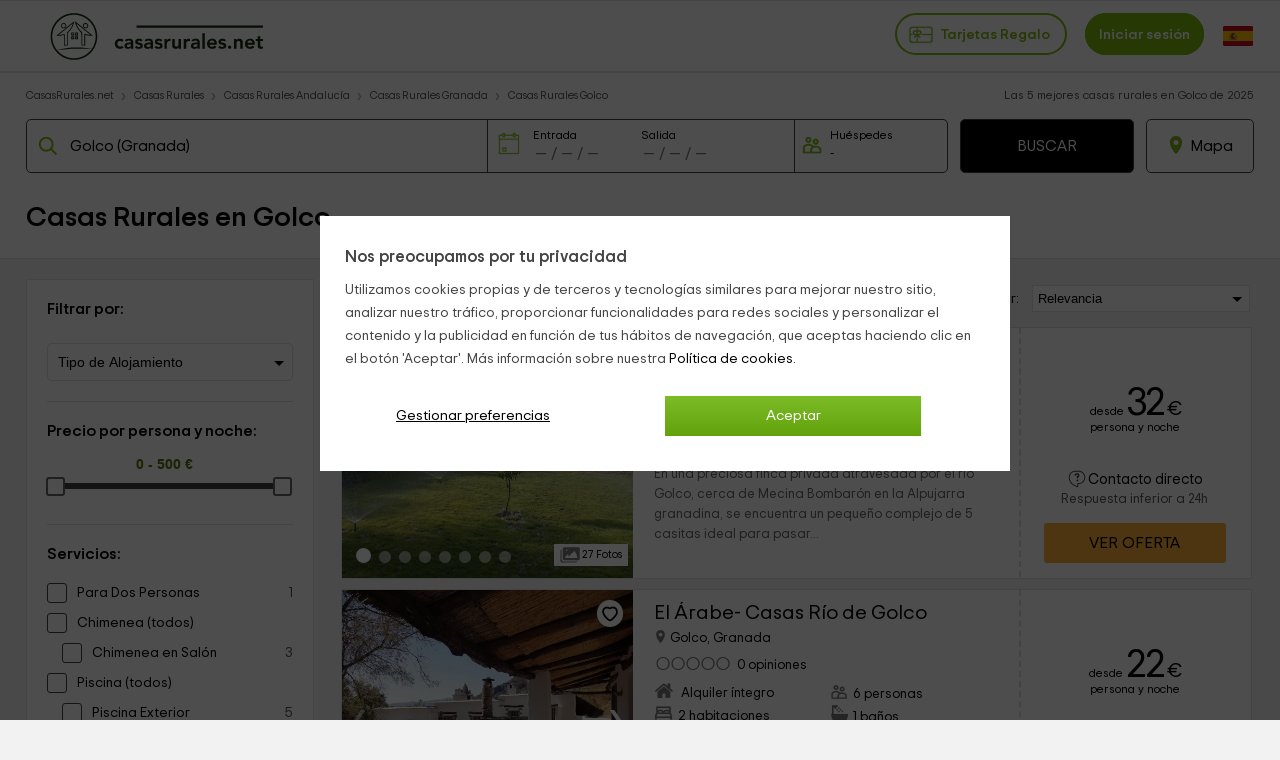

--- FILE ---
content_type: text/html; charset=UTF-8
request_url: https://www.casasrurales.net/casas-rurales/granada/golco
body_size: 48491
content:
<!DOCTYPE html>
<html lang="es" xml:lang="es">
<head>
    	<title>5 Casas Rurales en Golco, Granada | CasasRurales.net</title>
    <link rel="canonical" href="https://www.casasrurales.net/casas-rurales/granada/golco"/>    <link rel="alternate" data-flg="es" hreflang="es" href="https://www.casasrurales.net/casas-rurales/granada/golco" /><link rel="alternate" data-flg="en" hreflang="en" href="https://www.holidaycottagestorent.net/country-houses/granada/golco" /><link rel="alternate" data-flg="fr" hreflang="fr" href="https://www.gites.net/gites/granada/golco" />
<link rel="alternate" href="android-app://casasrurales.net/casasrurales" />
<meta name="keywords" content="casas rurales en Golco" />			
		<meta name="description" content="Las mejores casas rurales en Golco con reserva directa ✅: 5 ofertas de alquiler íntegro o por habitaciones para tu escapada en una casa rural con encanto en Golco con precios y opiniones." />
			<meta charset="UTF-8">
	<meta name="robots" content="all">
	<meta name="distribution" content="global" />
	<meta name="rating" content="general" />
	<meta name="date" content="Fri, 14 Nov 2025 19:12:23 GMT" />
		<meta property="og:title" content=" Casas Rurales en Golco, Granada - Casasrurales.net" />
	<meta property="og:description" content="Las mejores casas rurales en Golco con reserva directa ✅: 5 ofertas de alquiler íntegro o por habitaciones para tu escapada en una casa rural con encanto en Golco con precios y opiniones." />
	<meta property="og:image" content="https://cdn1.es.casasrurales.net/img/social/casasrurales.jpg" />
	<script type="application/ld+json">
{
    "@context": "http://schema.org", 
    "@type": "Organization",
    "name": "Casas Rurales",
    "logo": "https://cdn1.es.casasrurales.net/img/logo/logosn.png",
    "url":"https://www.casasrurales.net",
    "sameAs": ["https://www.facebook.com/casasruralesnet", "https://twitter.com/casasruralesnet", "https://www.instagram.com/casasruralesnet"]
}
</script><meta property="og:type" content="website" />
<meta property="twitter:card" content="summary" />
<link rel="preload" href="https://cdn2.es.casasrurales.net/css/fonts/TripSans-VF.woff2?v1.002" as="font" type="font/woff2" crossorigin="anonymous">
<link type="text/css" href="https://www.casasrurales.net/css/crall.css?bus=1&mix=1&v=1.01.074.022&l=1&n=1" as="style">
<style>*{margin:0;}a, article, aside, body, canvas, caption, div, embed, fieldset, figcaption, figure, footer, form, h1, h2, h3, h4, h5, h6, header, hgroup, html, i, iframe, img, ins, label, legend, li, menu, nav, object, ol, output, p, pre, section, small, span, sub, summary, table, tbody, td, tfoot, th, thead, time, tr, u, ul, var, video {-moz-font-feature-settings:inherit;-moz-font-language-override:inherit;border:0 none;font-family:inherit;font-size:100%;font-size-adjust:inherit;font-stretch:inherit;font-style:inherit;font-variant:inherit;font-weight:inherit;line-height:inherit;margin:0;padding:0;vertical-align:baseline;}ol, ul {list-style:none outside none;}table {border-collapse:collapse;border-spacing:0;}caption, td, th {font-weight:400;text-align:left;vertical-align:middle;}article, aside, details, figcaption, figure, footer, header, hgroup, main, menu, nav, section, summary {display:block;}:root {--ta-sans-serif: "Trip Sans VF","Trip Sans",Arial,sans-serif;--ta-serif: Georgia,"Times New Roman","Century Schoolbook L",serif;--ta-monospace: "Trip Sans Mono",Courier,monospace,Arial,sans-serif;--trip-sans-regular: 400;--trip-sans-medium: 700;--trip-sans-bold: 800;--trip-sans-ultra: 900;}@font-face {font-family:'FontAwesome';font-weight:400;font-style:normal;src:url(https://cdn2.es.casasrurales.net/css/fonts/fontawesome-webfont.eot?v=4.7.0);src:url(https://cdn2.es.casasrurales.net/css/fonts/fontawesome-webfont.eot?#iefix&v=4.7.0) format("embedded-opentype"), url(https://cdn2.es.casasrurales.net/css/fonts/fontawesome-webfont.woff?v=4.7.0) format("woff"), url(https://cdn2.es.casasrurales.net/css/fonts/fontawesome-webfont.ttf?v=4.7.0) format("truetype"), url(https://cdn2.es.casasrurales.net/css/fonts/fontawesome-webfont.svg?v=4.7.0#fontawesomeregular) format("svg");font-display: swap;}@supports (font-variation-settings: normal) {@font-face {font-family:Trip Sans VF;font-weight: 400;font-display: swap;src: url(https://cdn2.es.casasrurales.net/css/fonts/TripSans-VF.woff2?v1.002) format("woff2-variations");font-variation-settings:"wght" 400}@font-face {font-family: Trip Sans VF;font-weight: 700;font-display: swap;src: url(https://cdn2.es.casasrurales.net/css/fonts/TripSans-VF.woff2?v1.002) format("woff2-variations");font-variation-settings:"wght" 700}@font-face {font-family: Trip Sans VF;font-weight: 800;font-display: swap;src: url(https://cdn2.es.casasrurales.net/css/fonts/TripSans-VF.woff2?v1.002) format("woff2-variations");font-variation-settings:"wght" 800}@font-face {font-family: Trip Sans VF;font-weight: 900;font-display: swap;src: url(https://cdn2.es.casasrurales.net/css/fonts/TripSans-VF.woff2?v1.002) format("woff2-variations");font-variation-settings:"wght" 900}}@font-face {font-family: Trip Sans;font-style: normal;font-weight: 400;font-display: swap;src: url(https://cdn2.es.casasrurales.net/css/fonts/TripSans-Regular.woff2?v1.002) format("woff2"),url(fonts/TripSans-Regular.woff?v1.002) format("woff")}@font-face {font-family: Trip Sans;font-style: normal;font-weight: 700;font-display: swap;src: url(https://cdn2.es.casasrurales.net/css/fonts/TripSans-Medium.woff2?v1.002) format("woff2"),url(fonts/TripSans-Medium.woff?v1.002) format("woff")}@font-face {font-family: Trip Sans Mono;font-style: normal;font-weight: 400;font-display: swap;src: url(https://cdn2.es.casasrurales.net/css/fonts/TripSansMono-Regular.woff2?v1.002) format("woff2"),url(fonts/TripSansMono-Regular.woff?v1.002) format("woff")}html {font-size:12px;line-height:20.4px;-webkit-text-size-adjust:100%;}body, html {background-color:#f2f2f2;color:#000;font-family: var(--ta-sans-serif)!important;}select, input, button {-webkit-appearance:none;-moz-appearance: none;appearance: none;border-radius: 0;}.h1, h1 {font-size:28px;font-weight:600;line-height:40.8px;vertical-align:middle!important}.h2, h2 {font-size:20px;font-weight:300;line-height:34px;margin:0 0 10px;}.h3, h3 {font-size:14px;font-weight:600;line-height:23.8px}p {font-size:14px;line-height:23.8px;margin:0 0 10px;-webkit-text-size-adjust:100%;color: #444;}.title {overflow:hidden;text-overflow:ellipsis;white-space:nowrap}.subtitle {color:#c2c1c1;font-weight:300;margin:0;text-transform:uppercase;}a {color:#7EB90E;text-decoration:none}.underline {text-decoration:underline;}.strong {font-weight:600;}.light {font-weight:100;}.fa {display:inline-block;font:normal normal normal 14px/1 FontAwesome;font-size:inherit;text-rendering:auto;-webkit-font-smoothing:antialiased;-moz-osx-font-smoothing:grayscale}.fa:after, .fa:before {display:inline-block;font-family:FontAwesome;font-style:normal;font-weight:400;line-height:1}.fa-phone:before {content:"\f095";}.fa-gift:before {content:"\f06b";}.fa-group:before, .fa-users:before {content:"\f0c0";}.fa-user:before {content:"\f007";}.fs11 {font-size:11px;line-height: 11px;}.fs12 {font-size:12px;line-height:20.4px}.fs13 {font-size:13px;line-height:22.1px}.fs14 {font-size:14px;line-height:23.8px}.fs15 {font-size:15px;line-height:26.2px}.fs16 {font-size:16px;line-height:27.2px}.fs18 {font-size:18px;line-height:30.6px}.fs20 {font-size:20px;line-height:34px}.fs22 {font-size:22px;line-height:37.4px}.fs24 {font-size:24px;line-height:40.8px}.fs26 {font-size:26px;line-height:44.2px}.fs28 {font-size:28px;line-height:47.6px}.fs30 {font-size:30px;line-height:51px}.fs35 {font-size:35px;line-height:59.5px}.fs46 {font-size:46px}.fs50 {font-size:50px}.fs60 {font-size:60px}.fs56 {font-size:56px}.fright {float: right;}.fleft {float: left;}.relative {position:relative;}.absolute {position:absolute;}.disp-ib {display: inline-block;}.disp-i {display: inline;}.disp-b {display: block;}.disp-f {display: flex;}.dnone {display: none;}.center {margin-left: auto;margin-right: auto;}.vcenter {vertical-align: center;}.vmiddle {vertical-align: middle;}.vtop {vertical-align: top;}.vttop {vertical-align: text-top;}.vbottom {vertical-align: bottom;}.tcenter {text-align: center;}.tleft {text-align: left;}.tright {text-align: right;} .m5 {margin:5px;}.m10 {margin:10px;}.m15 {margin:15px;}.m20 {margin:20px;}.m25 {margin:25px;}.m30 {margin:30px;}.m0 {margin:0!important;}.mt2 {margin-top:2px;}.mt3 {margin-top:3px;}.mt5 {margin-top:5px;}.mt6 {margin-top:6px;}.mt8 {margin-top:8px;}.mt10 {margin-top:10px;}.mt15 {margin-top:15px;}.mt20 {margin-top:20px;}.mt25 {margin-top:25px;}.mt30 {margin-top:30px;}.mt-5 {margin-top:-5px;}.mt-10 {margin-top:-10px;}.mt-15 {margin-top:-15px;}.mt-20 {margin-top:-20px;}.mt-30 {margin-top:-30px;}.mb0 {margin-bottom:0;}.mb2 {margin-bottom:2px;}.mb3 {margin-bottom:3px;}.mb5 {margin-bottom:5px;}.mb10 {margin-bottom:10px;}.mb15 {margin-bottom:15px;}.mb20 {margin-bottom:20px;}.mb25 {margin-bottom:25px;}.mb30 {margin-bottom:30px;}.mb-4 {margin-bottom: -4px;}.mr2 {margin-right:2px;}.mr4 {margin-right: 4px;}.mr5 {margin-right:5px;}.mr10 {margin-right:10px;}.mr15 {margin-right:15px;}.mr20 {margin-right:20px;}.ml5 {margin-left:5px;}.ml10 {margin-left:10px;}.ml15 {margin-left:15px;}.ml20 {margin-left:20px;}.ml-5 {margin-left:-5px;}.ml-10 {margin-left:-10px;}.p2 {padding:2px;}.p5 {padding:5px;}.p10 {padding:10px;}.p15 {padding:15px;}.p20 {padding:20px;}.p0 {padding:0 !important;}.pt5 {padding-top:5px;}.pt10 {padding-top:10px;}.pt12 {padding-top:12px;}.pt15 {padding-top:15px;}.pt20 {padding-top:20px;}.pr5 {padding-right:5px;}.pr10 {padding-right:10px;}.pr15 {padding-right:15px;}.pr20 {padding-right:20px;}.pb5 {padding-bottom:5px;}.pb8 {padding-bottom:8px;}.pb10 {padding-bottom:10px;}.pb12 {padding-bottom:12px;}.pb15 {padding-bottom:15px;}.pb20 {padding-bottom:20px;}.pl5 {padding-left:5px;}.pl10 {padding-left:10px;}.pl15 {padding-left:15px;}.pl20 {padding-left:20px;}.pure-u-1, .pure-u-1-10, .pure-u-1-11, .pure-u-1-12, .pure-u-1-13, .pure-u-1-14, .pure-u-1-15, .pure-u-1-16, .pure-u-1-17, .pure-u-1-2, .pure-u-1-24, .pure-u-1-3, .pure-u-1-3i, .pure-u-1-32, .pure-u-1-4, .pure-u-1-4i, .pure-u-1-5, .pure-u-1-6, .pure-u-1-7, .pure-u-1-8, .pure-u-1-9, .pure-u-10-12, .pure-u-11-12, .pure-u-11-24, .pure-u-13-24, .pure-u-14-15, .pure-u-15-16, .pure-u-16-17, .pure-u-17-24, .pure-u-19-24, .pure-u-2-10, .pure-u-2-12, .pure-u-2-3, .pure-u-2-4, .pure-u-2-5, .pure-u-2-6, .pure-u-2-8, .pure-u-2-9, .pure-u-22-24, .pure-u-23-24, .pure-u-3-10, .pure-u-3-12, .pure-u-3-4, .pure-u-3-5, .pure-u-3-6, .pure-u-3-8, .pure-u-3-9, .pure-u-4-10, .pure-u-4-24, .pure-u-4-5, .pure-u-4-6, .pure-u-5-10, .pure-u-5-12, .pure-u-5-24, .pure-u-5-6, .pure-u-5-8, .pure-u-6-10, .pure-u-6-7, .pure-u-6-8i, .pure-u-6-8, .pure-u-7-10, .pure-u-7-12, .pure-u-7-24, .pure-u-7-8, .pure-u-8-10, .pure-u-8-9, .pure-u-7-9, .pure-u-9-10, .pure-u-2-7, .pure-u-3-7, .pure-u-5-7, .pure-u-1-6i, .pure-u-1-2i {box-sizing:border-box;display:inline-block;letter-spacing:normal;text-rendering:auto;vertical-align:top;word-spacing:normal}.pure-u-1 {width:100%;}.pure-u-1-2 {width:50%;}.pure-u-1-2i {width:49%;}.pure-u-1-3 {width:33.3333%;}.pure-u-1-3i {width:33%;}.pure-u-1-32 {width:32%;}.pure-u-2-3 {width:66.6667%;}.pure-u-1-4 {width:25%;}.pure-u-1-4i {width:24.5%;}.pure-u-3-4 {width:75%;}.pure-u-1-5 {width:20%;}.pure-u-2-5 {width:40%;}.pure-u-3-5 {width:60%;}.pure-u-4-5 {width:80%;}.pure-u-1-6 {width:16.6666%;}.pure-u-1-6i {width:15.6%;}.pure-u-6-8i {width:73%;}.pure-u-5-6 {width:83.3333%;}.pure-u-1-7 {width:14.2857%;}.pure-u-2-7 {width:28.5714%;}.pure-u-3-7 {width:41%;}.pure-u-5-7 {width:71.1285%;}.pure-u-6-7 {width:85.7142%;}.pure-u-1-8 {width:12.5%;}.pure-u-3-8 {width:37.5%;}.pure-u-5-8 {width:62.5%;}.pure-u-7-8 {width:87.5%;}.pure-u-1-9 {width:11.1%;}.pure-u-2-9 {width:22.2%;}.pure-u-7-9 {width:77.77%;}.pure-u-8-9 {width:88.9%;}.pure-u-1-10 {width:10%;}.pure-u-2-10 {width:20%;}.pure-u-3-10 {width:30%;}.pure-u-4-10 {width:40%;}.pure-u-5-10 {width:50%;}.pure-u-6-10 {width:60%;}.pure-u-7-10 {width:70%;}.pure-u-8-10 {width:80%;}.pure-u-9-10 {width:90%;}.pure-u-1-11 {width:9.0909%;}.pure-u-1-12 {width:8.3333%;}.pure-u-2-12 {width:16.6667%;}.pure-u-5-12 {width:41.6667%;}.pure-u-7-12 {width:58.3333%;}.pure-u-10-12 {width:83.3333%;}.pure-u-11-12 {width:91.6667%;}.pure-u-1-13 {width:7.6923%;}.pure-u-1-14 {width:7.1428%;}.pure-u-1-15 {width:6.6666%;}.pure-u-14-15 {width:93.3333%;}.pure-u-1-16 {width:6.25%;}.pure-u-15-16 {width:93.75%;}.pure-u-1-17 {width:5.88%;}.pure-u-16-17 {width:94.12%;}.pure-u-1-24 {width:4.1667%;}.pure-u-5-24 {width:20.8333%;}.pure-u-7-24 {width:29.1667%;}.pure-u-11-24 {width:45.8333%;}.pure-u-13-24 {width:54.1667%;}.pure-u-17-24 {width:70.8333%;}.pure-u-19-24 {width:79.1667%;}.pure-u-23-24 {width:95.8333%;}.espace10 {height: 10px;}.bg-white {background-color: #fff;}.bg-grey {background-color: #efefef;} .bg-dgreyfb {background-color: #43494c;}.bg-mgreyfb {background-color: #4b5355;}.clr-base {color: #444;}.clr-white {color: #fff;}.clr-dwhite {color: #f0f0f0;}.clr-grey {color: #999;}.clr-green {color: #78ab36;}.clr-red {color: red;}@media (max-width: 768px){._dbnh {position: absolute!important;top: 0!important;left: 0!important;z-index: -10;}}@media (max-width: 768px){body {min-width: 300px;}.ghead .ghead-c {height: 52px;border-bottom: 2px solid #e0e0e0;padding-top: 4px;background: #fff;}.ghead .ghead-c .ico-menu, .ghead .ghead-c .logo, .ghead .ghead-c .ico-bsea {display: inline-block;vertical-align: middle;}.ghead .ico-menu svg {width: 26px;height: 26px;margin: 2px 10px 2px 15px;}.ghead .ico-menu img {margin: 9px 10px 2px 15px;}.ghead .ghead-c .logo {margin: 0px auto;width: 74%;text-align: center;}.ghead .ghead-c .logo img {max-width: 180px;}.ghead .ghead-c .log-itxt {vertical-align: bottom;}.ghead .ico-bsea {float: right;margin: 14px 15px 0 0;}.ghead-tf .help_cab {background-color: #7EB90E;border: 2px solid #5EA33E;border-radius: 0 0 0px 5px;padding: 2px 10px;margin-top: -5px;font-size: 110%;float: right;color: white;position: relative;z-index: 1;}.ghead-tf .help_cab a {color: #fff;}}@media (min-width: 768px){body {min-width: 600px;}.ghead {background: #FFF;border-top: 1px solid #e0e0e0;position: relative;border-bottom: 2px solid #e0e0e0;width: 100%;min-height: 60px;}.ghead-c {padding: 2px 0px 5px 0px;margin: auto;width: 96%;max-width: 1280px;}.ghead-c .logo img{top: 5px;position: relative;}.ghead-cr {float: right;margin-top: 7px;}.ghead .cab-fbusc {width: 30%;margin-left: 20px;}.cab-fbusc .marker {color: grey;font-size: 20px;margin-left: 8px;margin-top: 3px;position: absolute;}.cab-fbusc .listado-select {border: 2px solid #e0e0e0;width: 95%;box-sizing: border-box;display: inline-block;padding: 13px 8px 11px 42px;margin-top: -6px;border-radius: 25px;}.cab-fbusc .listado-select::placeholder {color: #c1c1c1;}.cab-fbusc .cab-bicon {margin-left: 14px;margin-top: 4px;position: absolute;}.cab-treg, .cab-anupro {border: 2px solid #7EB90E;border-radius: 25px;padding: 12px 12px 11px;font-size: 1.2em;}.cab-treg svg {position: relative;top: 8px;padding-right: 4px;}.cab-treg label {cursor: pointer;text-transform: capitalize;font-weight: 600;color: #7EB90E;}.cab-inises {border: 2px solid #7EB90E;border-radius: 25px;padding: 12px 12px 11px;margin-left: 18px;font-size: 1.2em;background: #7EB90E;}.cab-inises label {color: #fff;font-weight: 600;cursor: pointer;}.cab-anupro {color: #7EB90E;margin-left: 10px;}.dispregist-cont {display: inline-block;position: relative;}.flagmain-cont {display: inline-block;margin-left: 15px;padding: 10px 0;}.flagsub-cont {display: none;}.lang-flag .lang-flagi, .lang-flag .lang-flagt, .lang-flag .lang-flagtc {display: inline;}.lang-flag .lang-flagi img {vertical-align: middle;border-radius: 12px;}.lang-flag .lang-flagt {text-transform: uppercase;margin-left: 6px;}.foo-list {padding: 20px 30px 40px;}.foo-list img {max-width: 100%;}.foo-res {padding: 15px 30px 0 30px;}}@media only screen and (max-width: 768px) {.ghead-cr {float: none;display: block;text-align: right;margin-top: 8px;}.ghead .cab-fbusc {width: 50%;}}@media only screen and (max-width: 600px) {.ghead-cr {text-align: left;}}.fwb {font-weight: bold;}.ml6 {margin-left: 6px;}.clr-green1 {color: #7EB90E;}.clr-green2 {color: #3E6015;}.ghead .cab-fbusc, .ghead .cab-tit {vertical-align: top;margin-top: 5px;}.ghead .cab-tit {margin-top: 7px;}.ind-mod {background: #fff;margin: auto;max-width: 1200px;border: 1px solid #e1e1e1;}.mod-nb, .cont-mod {margin: auto;width: 96%;max-width: 1280px;}.breadcrumb li {display: inline-block;font-size: 12px;padding: 0px 10px 0;position: relative;}.breadcrumb > li:first-child {padding-left: 0;}.breadcrumb > li:before {color: #e1e1e1;content: "\203A";font-size: 16px;left: -3px;top: -1px;position: absolute;}.breadcrumb li a {color: #555555;}.breadcrumb li a:hover {color: #7EB90E;}.buscreg h1, .buscreg-heading-desc {margin: auto;padding-top: 15px;max-width: 900px;}.buscreg .fcab {width: 80%;max-width: 1000px;margin: auto;padding: 15px 0 10px;}.mod-nb .list-h {background: linear-gradient(to bottom, #fff 0%, #ededed 99%, #fff 100%) repeat scroll 0 0 rgba(0, 0, 0, 0);border: 1px solid #dadada;border-radius: 4px;height: 35px;list-style: outside none none;margin: 0;padding: 0;width: 140px;}.mod-nb .list-h li {border-left: 1px solid #d6d6d6;float: left;height: 35px;width: 45px;cursor: pointer;}.mod-nb .list-h li:first-child {border: medium none;}.mod-nb .list-h .fa {text-align: center;color: silver;font-size: 18px;padding: 7px 16px 1px 15px;}.mod-nb .listado-social {font-size: 12px;color: #959595;margin-right: 10px;position: relative;}.cont-mod .aside, .cont-mod .sectr {display: inline-block;width: 23.5%;}.cont-mod .aside {margin-right: 0.9%;margin-top: 10px;vertical-align: top;}.cont-mod .aside .box {background: #fff;border: 1px solid #e1e1e1;margin-bottom: 40px;}.cont-mod .sectr {width: 74%;margin-left: 1%;}.ind-mod .indtip-mod, .ind-mod .ind-gar, .ind-mod .ind-smod {margin: 20px 30px;}.ind-mod .indtip-mod .indtm-head h3 {font-size: 24px;font-weight: normal;margin-bottom: 20px;}.indtm-cont {margin: 10px 0;}.indtm-cont.pi {white-space: nowrap;overflow-x: auto;overflow-y: hidden;-webkit-overflow-scrolling: touch;-ms-overflow-style: -ms-autohiding-scrollbar;scrollbar-width: none;}.indtm-cont.pi::-webkit-scrollbar {display: none;}.indtm-cont .porf-it {width: 250px;display: inline-block;vertical-align: top;}.indtm-cont .porf-it.pialoj {width: 280px;}.indtm-cont.t4 .porf-it {min-width: 180px;max-width:350px;width: 24.5%;}.indtm-cont .porf-it .pi-cont {margin: 4px;}.indtm-cont .porf-it .pi-img {width: 100%;border-radius: 3px;}.indtm-cont .porf-it .pi-imgcont {overflow: hidden;position: relative;} .indtm-cont .porf-it .pi-img:hover {transform: scale(1.1);}.indtm-cont .porf-it .pi-detail {padding: 7px 5px;overflow: hidden;text-overflow: ellipsis;white-space: nowrap;background: #fff;position: relative;margin-top: -12px;}.indtm-cont .porf-it .pi-detail.detin {background: #0202024a;border-bottom: #fff 5px solid;position: absolute;bottom: 0;width: 100%;}.indtm-cont .porf-it .detin.nob {background: none;}.indtm-cont .porf-it .detin.wr {white-space: pre-line;overflow: visible;}.indtm-cont .porf-it .pi-detail.detin .detin-e, .indtm-cont .porf-it .pi-detail.detin .detin-t {color: #fff;text-align: right;padding-right: 20px;margin: 0 0 5px;line-height: 20px;}.indtm-cont .porf-it .pi-detail.detin .detin-e {font-size: 14px;font-weight: bold;}.indtm-cont .porf-it .detin.nob .detin-e, .indtm-cont .porf-it .detin.nob .detin-t {text-shadow: 2px 2px 2px #444;}.indtip-mod .pi-movel, .indtip-mod .pi-mover {width: 20px;border: 1px #dedede solid;border-radius: 25px;text-align: center;padding: 5px;float: left;position: relative;top: -125px;background: #ffffffbd;cursor: pointer;}.indtm-cont .porf-it.pialoj .pi-det_nam {font-weight: bold;margin: 0;font-size: 16px;}.indtm-cont .porf-it.pialoj .pi-det_nam.wr {white-space: normal;line-height: 22px;} .indtm-cont .porf-it.pialoj .pi-det_loc, .indtm-cont .porf-it.pialoj .pi-det_data {margin: 0;font-size: 15px;}.indtm-cont .porf-it.pialoj .pi-det_data .sm {font-size: 13px;}.indtm-cont .porf-it.pialoj .pi-det_des {white-space: normal;color: #999;line-height: 20px;margin-top: 5px;overflow: hidden;text-overflow: ellipsis;display: -webkit-box;-webkit-line-clamp: 5;-webkit-box-orient: vertical;}.indtip-mod .pi-movel.tb, .indtip-mod .pi-mover.tb {top: -57px;}.indtip-mod .pi-movel.pa, .indtip-mod .pi-mover.pa {top: -180px;}.indtip-mod .pi-movel.pg, .indtip-mod .pi-mover.pg {top: -260px;}.indtip-mod .pi-movel.pgb, .indtip-mod .pi-mover.pgb {top: -150px;}.indtip-mod .pi-movel {left: -15px;display: none;}.indtip-mod .pi-mover {float: right;right: -15px;}.indtm-cont .tbox {display: inline-block;vertical-align: top;border: 1px solid #dedede;line-height: 40px;padding: 0 14px;margin: 10px 5px;cursor: pointer;color: #444;}.indtm-cont .tbox:hover {border-color: #84BD00;}.indtm-cont .tbox:hover span {color: #84BD00;}.ind-mod .seo-txtscd {border-top: 1px solid #dedede;margin-top: 20px;padding-top: 20px;}.busc-filters input {border: none;}.busc-filters .filt-btn {border: 1px solid #ccc;width: 90%;margin: 20px auto;padding: 10px 0;font-size: 14px;cursor: pointer;text-align: center;}.busc-filters .filt-item select {width: 100%;border: 1px solid #ccc;padding: 10px 8px;background: #fff;background-image: url("data:image/svg+xml;utf8,<svg fill='black' height='24' viewBox='0 0 24 24' width='24' xmlns='http://www.w3.org/2000/svg'><path d='M7 10l5 5 5-5z'/><path d='M0 0h24v24H0z' fill='none'/></svg>");background-repeat: no-repeat;background-position-x: 100%;background-position-y: 9px;}.busc-filters .bfcali {border: 1px solid #ccc;}.busc-filters .bfcali .fa {padding-top: 10px;padding-left: 10px;font-size: 18px;}.busc-filters .bfcalif {padding: 10px 4px;}.busc-filters .fb-amb, .fb-amb img {display: inline;vertical-align: top;}.busc-filters .fb-amb img {width: 20px;margin: 0 5px;}.busc-filters .fb-amb.fb-mbinp {text-align: center;padding: 0px;min-width: 40px;width: 17%;font-size: 15px;}.busc-filters .fb-amb.fb-mbbt {font-size: 14px;padding: 2px 10px;margin: 0 4%;cursor: pointer;border: 1px solid #ccc;}.busc-filters .bfnhwm {display: none;}.foo-extcont {max-width: 1200px;margin: auto;}.upper {text-transform: uppercase;}.bactub-cont {background: #fff;padding: 20px 15px;}.bactub-enlc {text-align: center;margin: 30px 0 20px 0;}.bactub-enl {font-size: 1.3em;background: #7EB90E;color: #fff;padding: 10px 20px;border-radius: 5px;}@media (max-width: 768px){a {color: #000;}.mr25 {margin-right: 25px;}.lb-content-app {display: none;}#viewport {overflow: hidden;width: 100%;min-height: 100%;}.bbmob-box {width: 94%;margin: auto;padding-bottom: 15px;text-align: left;}.bb li {display: inline;padding: 0px 6px 0;}.bb > li:first-child:before {content: "";}.bb > li:before {color: #a8a8a8;content: "/";font-size: 12px;left: -3px;top: -4px;position: absolute;}.bb.hbbli > li:nth-child(3) {display: none;}.bb.hbbbi > li:nth-child(n+4), .bb.hbbbi > li:first-child {display: none;}.bb.hbbbi > li:nth-child(2):before {content: "";}.ind-mod .indtm-subhead p {color: #999;font-size: 13px;line-height: 20px;}.indtm-cont .porf-it {width: 200px;}.indtm-cont .porf-it.pialoj {width: 250px;}.indtm-cont .porf-it .pi-img {width: auto;}.indtm-cont .porf-it.pi-aloj .pi-img {width: 100%;}.ind-mod .indtip-mod {margin: 5px 20px;}.ind-mod .indtip-mod .indtm-head h3, .ind-mod .indtm-head h2, .ind-mod .ocou_it h2 {font-size: 18px;line-height: 26px;}.indtm-cont .porf-it .pi-detail.detin .detin-e, .indtm-cont .porf-it .pi-detail.detin .detin-t {text-align: left;padding-left: 5px;}.indtm-cont .porf-it.pialoj .pi-det_nam {font-weight: normal;}.cont-mod {width: 100%;}.cont-mod .sectr {margin-left: 0;width: 100%;}.cont-mod .aside {background: #fff;width: 100%;}.cont-mod .aside .box {border: none;margin-bottom: 0;}.content.cabbo {border-bottom: 1px #dedede solid;background: #fff;}.cabbo .sectr {text-align: center;padding: 20px 0 15px;}.cabbo h1 {font-size: 1.5em;line-height: 18px;text-align: left;width: 94%;margin: 15px auto 15px;white-space: nowrap;text-overflow: ellipsis;overflow: hidden;}.cab-nf {height: 350px;background-position: center;background-repeat: no-repeat;background-size: cover;padding-top: 100px;margin-top: 10px;}.cab-nf .sectr {background: rgba(30,30,30,0.6);padding: 3% 1%;}.cab-nf h1, .cab-nf .buscreg-heading-desc, .cab-nf .subh1, .cab-nf .subh1b {color: #fff;}.cab-nf .subh1b {text-align: left;width: 94%;margin: 0px auto 15px;}.cab-nf .input-pnftxtc {width: 98%;display: inline-block;background: #fff;border-radius: 5px;margin-right: 10px;margin-bottom: 10px;cursor: pointer;border: 1px solid #dedede;box-shadow: -5px 0 0 #e0e0e0;height: 45px;vertical-align: top;}.cab-nf .input-pnftxt {border: none;width: 95%;padding: 15px 5px;}.buscreg .fcab {width: 90%;}.fcabc .fcab {width: 90%;margin: auto 5%;text-align: left;padding-left: 5px;}.fcab .ifa-data span {margin-left: 5px;}.mdaterange .bnfif, .fcabi .fcabi-inp {font-size: 1.35em;}.mdaterange .input-fa {display: inline-block;width: 46%;background: #fff;border-radius: 5px;cursor: pointer;border: 1px solid #dedede;box-shadow: -5px 0 0 #e0e0e0;}.mdaterange .input-fa .fa, .mdaterange .input-fa .bnfif, .fcabi .fa, .fcabi .fcabi-inp {margin-left: 5%;}.fcabi input[type=number] {-moz-appearance: textfield;}.fcab .bnfif {border: none;width: 90%;}.fcabi {width: 28%;display: inline-block;background: #fff;border-radius: 5px;margin-left: 10px;cursor: pointer;border: 1px solid #dedede;box-shadow: -5px 0 0 #e0e0e0;}.fcabi-inp {width: 90%;border: none;font-size: 1.5em;}.bfmob-cont {background: #fff;margin: 0px 0% 30px 0%;display: block;white-space: nowrap;overflow-x: auto;line-height: 4em;}.bfmob {text-align: center;box-shadow: #000 0px 0px 2px;border-radius: 15px;display: inline;padding: 8px 14px;width: unset;margin: 1%;}.bfmob.lsel {border-right: none;}.bfmob-txt {margin-left: 5px;font-size: 1.2em;font-weight: 700;}.benc {margin: 10px;}.benc-h2 {font-size: 1.3em;line-height: 1.5em;}.benc-h2like {margin-bottom: 8px;width: 40%;}.br-listitem {border-bottom: 1px solid #dedede;box-shadow: 0px 1px 5px #ccc;background: #fff;border-top: none;overflow: hidden;margin-bottom: 15px;}.item-img_data {position: relative;text-align: right;margin-right: 10px;margin-top: 10px;font-size: 1.2em;color: #FFF;}.br-item-img {position: relative;z-index: 0;height: 230px;width: 100%;overflow: hidden;}.br-item-img .br-item_gal {width: 100%;height: auto;position: relative;top: calc(-5vw);}.item-fav {position: absolute;top: 12px;right: 15px;background: #fff;border-radius: 25px;padding: 2px 5px 5px;z-index: 1;}.item-img_over {position: absolute;bottom: 0px;right: 8px;z-index: 1;}.item-img_overi {background: #fff;display: inline-block;margin: 0 0 15px 6px;padding: 1px 6px;font-size: 0.9em;}.item-img_overi.bgch {background: #a1cff7;}.br-item-det {width: 94%;margin: auto;padding: 5px 0;font-size: 1.2em;}.item-det_title {font-size: 1.3em;font-weight: 700;text-overflow: ellipsis;white-space: nowrap;overflow: hidden;line-height: 30px;margin-bottom: 0;}.item-det_title a {color: #000;}.item-det_subtitle {white-space: nowrap;overflow: hidden;font-size: inherit;font-weight: normal;line-height: normal;}.item-det_subtitle svg {vertical-align: middle;margin-bottom: 5px;}.item-det_data.dts {margin: 10px 0;}.item-det_data.dtc {color: #000;line-height: 1.1em;margin-bottom: 8px;}.item-det_data.dtlist {overflow: hidden;display: -webkit-box;-webkit-line-clamp: 2;-webkit-box-orient: vertical;}.item-det_data.dtlist li {white-space: nowrap;border: 1px solid #777;color: #000;padding: 2px 5px 0;border-radius: 3px;line-height: 1.8em;display: inline-block;margin: 2px 5px 2px 0;}.score {display: inline-block;position: relative;margin-right: 2px;vertical-align: sub;}.score::before {content: url("data:image/svg+xml,<svg height='15' width='80' xmlns='http://www.w3.org/2000/svg'><circle cx='8' cy='8' r='6' stroke='%23fdb035' stroke-width='1' fill='none'/><circle cx='24' cy='8' r='6' stroke='%23fdb035' stroke-width='1' fill='none' /><circle cx='40' cy='8' r='6' stroke='%23fdb035' stroke-width='1' fill='none' /><circle cx='55' cy='8' r='6' stroke='%23fdb035' stroke-width='1' fill='none' /><circle cx='70' cy='8' r='6' stroke='%23fdb035' stroke-width='1' fill='none' /></svg>");display: block;font-size: 30px;}.score.nostsco::before {content: url("data:image/svg+xml,<svg height='15' width='80' xmlns='http://www.w3.org/2000/svg'><circle cx='8' cy='8' r='6' stroke='%23777' stroke-width='1' fill='none'/><circle cx='24' cy='8' r='6' stroke='%23777' stroke-width='1' fill='none' /><circle cx='40' cy='8' r='6' stroke='%23777' stroke-width='1' fill='none' /><circle cx='55' cy='8' r='6' stroke='%23777' stroke-width='1' fill='none' /><circle cx='70' cy='8' r='6' stroke='%23777' stroke-width='1' fill='none' /></svg>");}.score span {position: absolute;top: 0;left: 0;overflow: hidden;z-index: 1;}.score span::before {content: url("data:image/svg+xml,<svg height='15' width='80' xmlns='http://www.w3.org/2000/svg'><circle cx='8' cy='8' r='6' stroke='%23fdb035' stroke-width='1' fill='%23fdb035'/><circle cx='24' cy='8' r='6' stroke='%23fdb035' stroke-width='1' fill='%23fdb035' /><circle cx='40' cy='8' r='6' stroke='%23fdb035' stroke-width='1' fill='%23fdb035' /><circle cx='55' cy='8' r='6' stroke='%23fdb035' stroke-width='1' fill='%23fdb035' /><circle cx='70' cy='8' r='6' stroke='%23fdb035' stroke-width='1' fill='%23fdb035' /></svg>");display: block;font-size: 30px;}.item-det_col {margin-top: 5px;}.item-det_coli {display: inline-block;width: 40%;margin-right: 4%;}.item-det_desc {width: 100%;color: #595959;line-height: 18px;max-height: 120px;min-height: 5px;margin: 6px 0 4px;}.item-det_desc.textshort2 {overflow: hidden;text-overflow: ellipsis;display: -webkit-box;-webkit-line-clamp: 3;-webkit-box-orient: vertical;}.item-det_descxacp {font-size: 1.1em;line-height: 1.2em;}.item-det_descxacppc {color: #7cae1b;padding-top: 10px;}.item-det_desc.iddc-mod {max-height: 85px;}.item-det_desc.iddc-mod2 {max-height: 110px;}.item-det_descxacp.idd-mod {font-size: 1.1em;line-height: 1.2em;}.item-det_descxacp.idd-mod .disp-b {font-size: 0.9em;}.item-detru {display: inline-flex;width: 100%;align-items: baseline;}.item-detrul {font-size: 1.1em;width: 58%;}.item-det_addnr {font-size: 0.9em;white-space: nowrap;overflow: auto;}.item-det_addsnd {font-size: 0.9em;color: #595959;}.item-detrur {width: 40%;margin-left: 3%;text-align: center;}.item-det_price {font-size: 1em;white-space: nowrap;overflow-x: hidden;text-overflow: ellipsis;line-height: 3em;text-align: right;}.item-det_price .price {font-size: 3em;}.item-det_price .price span {font-size: 0.6em;margin-right: 3px;}.item-det_price_scd {display: block;margin-top: -1.8em;}.item-det_pricei {text-align: right;}.item-det_pricei .scdlin {display: block;margin-top: -6px;line-height: 1em;}.item-det_prefs {font-size: 0.9em;color: #555;line-height: 0.8em;}.item-det_lastmin {text-align: center;text-transform: uppercase;margin: 10px auto 0;line-height: initial;border-top: unset;border-radius: 5px;padding: 5px;background: #003b95;color: #fff;}.item-det_book {width: 100%;margin: 12px auto;background: #fdb035;border-radius: 3px;padding: 10px 0;font-size: 16px;cursor: pointer;text-align: center;}.busc-filters .header, .busc-filters .filt-item {width: 90%;margin: 0 auto 10px;}.bf-inmob .bfsec1, .bf-inmob .bfm-btf{display: inline-block;font-size: 13px;}.bf-inmob .bfm-ri, .bf-inmob .provsel_busc {display: inline-flex;font-size: 13px;flex-wrap: nowrap;align-items: center;width: 44%;}.bf-inmob .bfsec1 {margin: 0 0 10px 5%;width: 63%;}.bf-inmob .bfm-ri {padding: 10px;margin-right: 1%;white-space: nowrap;overflow-x: hidden;}.bf-inmob .bfm-btf{width: 25%;text-align: center;border: 1px #dedede solid;border-radius: 5px;margin-right: 5%;}.bf-inmob .provsel_busc {padding: 11px 10px;}.busc-filters .bfcali {border: 1px solid #dedede;border-radius: 5px;}.busc-filters .bfcali .fa {font-size: 16px;color: #848484;}.indtip-mod .pi-movel, .indtip-mod .pi-mover {display: none;}.filtrosc .delete {color: #84BD00;float: right;text-align: end;font-size: 14px;cursor: pointer;display: none;}.item-det_rate, .item-det_nve {display: inline-block;margin-top: 3px;}.item-det_rate {margin-right: 2%;width: 43%;}.owl-carousel {display: block !important;}.itdesc-cc {white-space: nowrap;border: 1px solid #777;color: #000;padding: 0 5px;border-radius: 3px;line-height: 1.8em;display: inline-block;margin: 2px 5px 2px 0;}.itdesc-cc .itdesc-cc_ic {vertical-align: bottom;margin-bottom: 6px;margin-right: 4px;}.fcabbusc {display: block;}.bfcab {cursor: pointer;display: none;} .bfcab_close {display: none;}.bfcabres {position:relative;cursor: pointer;border: #444 1px solid;border-radius: 5px;padding: 2%;width: 88%;margin:0 2%;text-align: left;}.bfcabres_loc {font-size: 1.3em;font-weight: bold;padding-top: 3px;}.bfcabres_data {font-size: 1em;}.bfcabres_edit {position: absolute;right: 8%;bottom: 39%;}.addclear {background: #fff url(https://cdn1.es.casasrurales.net/icon/close.svg) no-repeat right -20px center;border: 1px solid #999;padding: 3px 18px 3px 4px;border-radius: 3px;transition: background 0.4s;}.addclear.x{background-position: right 5px center;}.addclear.onX {cursor: pointer;}.addclear::-ms-clear {display: none;width:0;height:0;}}@media (min-width: 768px){a {color: #000;}.cont-mod .sectr {margin-top: 6px;}.cont-mod .sectr.noasm {width: 100%;margin: 0px auto 20px;}.sectr.noasm .fcab {max-width: 1000px;margin: auto;}.sectr h1 {white-space: nowrap;overflow: hidden;text-overflow: ellipsis;}.bb {margin: 12px 0px 2px;width: 60%;display: inline-block;white-space: nowrap;overflow-x: hidden;text-overflow: ellipsis;}.bb li {display: inline-block;font-size: 11px;}.bb > li:before {color: #a8a8a8;content: "\203A";font-size: 16px;left: -3px;top: 0px;position: absolute;}.bb > li:first-child:before {content: "";}.bb li a, .bb li span {color: #595959;}.bb li a:hover {color: #a8a8a8;text-decoration: underline;}.bb-cabtit {width: 38%;text-align: right;margin-top: 12px;float: right;color: #595959;white-space: nowrap;overflow: hidden;}.benc {margin-top: 10px;}.benc-h2 {font-size: 15px;line-height: 25px;width: 50%;display: inline-block;}.content.cabbo {background: #fff;border-bottom: 1px #e0e0e0 solid;}.sectr .subh1 {padding-top: 15px;height: 49px;overflow: hidden;text-overflow: ellipsis;}.sectr .subh1b {padding-top: 15px;font-size: 1.2em;overflow: hidden;text-overflow: ellipsis;}.fcabc {margin-top: 15px;margin-left: 5px;}.mdaterange .input-fa {display: inline-block;width: 48%;background: #fff;border-radius: 5px;cursor: pointer;border: 1px solid #dedede;box-shadow: -5px 0 0 #e0e0e0;height: 45px;vertical-align: top;}.mdaterange .input-fa .fa, .fcabi .input-fa .fa {font-size: 20px;vertical-align: middle;padding: 12px;}.input-fa .ifa-icon {vertical-align: text-top;padding: 12px;}.mdaterange .ifa-data, .fcabi .ifa-data {position: relative;vertical-align: top;}.mdaterange .bnfif, .fcabi .fcabi-inp {border: none;background: none;position: absolute;top: 16px;left: 0px;font-size: 16px;max-width: 100px;display: block;}.fcabi input[type=number] {-moz-appearance: textfield;}.fcabi {width: 31%;display: inline-block;background: #fff;border-radius: 5px;margin-left: 10px;cursor: pointer;border: 1px solid #dedede;box-shadow: -5px 0 0 #e0e0e0;height: 45px;vertical-align: top;}.cabbo .aside .box {margin-bottom: 25px;}.cab-nf {height: 350px;background-position: center;background-repeat: no-repeat;background-size: cover;margin-bottom: 30px;}.cab-nf .sectr {width: 90%;margin-left: 2%;margin-top: 50px;background: rgba(30,30,30,0.6);padding: 3%;}.cab-nf h1, .cab-nf .subh1, .cab-nf .subh1b, .cab-nf .buscreg-heading-desc {color: #fff;}.aside .map {background: rgb(255, 255, 255);width: fit-content;padding: 5px 10px;border-radius: 3px;border: 1px solid rgb(161, 159, 159);margin: 64px auto;color: #444;font-weight: 600;font-size: 14px;}.cab-map_pp {margin: -1px 3px;}.fcabbusc {display: flex;margin: 5px 0 25px;}.bfcab {cursor: pointer;border: #444 1px solid;border-radius: 5px;}.bfcab:hover, .bfcab:active {box-shadow: 2px 4px 2px #00000030;}.bfcab input {border: none;cursor: pointer;font-family: inherit;}.bfcab .input-pnftxt {width: 89%;padding: 6px 0;font-size: 1.3em;margin-left: 2%;}.bfcab1 {display: grid;width: 75%;grid-template-columns: 1.5fr 1fr 0.5fr;;grid-auto-rows: minmax(50px, auto);}.bfcab11, .bfcab12, .bfcab3 {padding: 13px 10px 10px;}.bfcab12 {display: grid;grid-template-columns: repeat(2, 1fr);padding-top: 5px;}.bfcab12, .bfcab13 {border-left: #444 1px solid;}.bfcab13 .ifa-data {position: relative;}.bfcab13 .selpp {border: none;cursor: pointer;appearance: none;-webkit-appearance: none;-moz-appearance: none;padding: 25px 10px 12px 10px;width: 100%;text-indent: 25px;z-index: 1;position: relative;background: none;}.bfcab13 span {position: absolute;top: 5px;left: 35px;}.bfcab13 .ifa-icon {position: absolute;top: 7px;left: 5px;}.bfcabmap {margin-left: auto;width: 7%;padding: 16px 10px 10px;font-size: 1.3em;text-align: center;}.bfcabres {cursor: pointer;border: #444 1px solid;border-radius: 5px;padding: 10px;display: none;}.bfcabres_loc {font-size: 1.3em;}.bfcabres_data {font-size: 1em;}.bfcab_close {display: none;}.bfcabbms {width: 14%;margin: 0 1%;background: #000;vertical-align: middle;text-align: center;}.bfcabbms .bfcabbms_btn {background: none;color: #fff;font-size: 1.3em;position:absolute;top:0;left:0;right:0;bottom:0;margin:0 auto;width: 100%;}.ppc .ifa-data {position: relative;vertical-align: top;}.br-listitem {height: 250px;background: #fff;border: 1px solid #dedede;overflow: hidden;margin-bottom: 10px;width: 100%;}.br-listitem:hover {box-shadow: 0px 0px 8px #4444445e;} .br-item-img, .br-item-det {position: relative;display: inline-block;width: 32%;height: 250px;}.item-fav {position: absolute;z-index:1;top: 10px;right: 10px;background: #fff;border-radius: 25px;padding: 2px 5px 5px;cursor: pointer;}.br-item-det {background: #fff;vertical-align: top;height: 250px;width: 67.5%;font-size: 1.1em;cursor: pointer;}.item-detl {width: 56%;margin: 2% 3%;display: inline-block;position: relative;}.item-detr {width: 37%;display: inline-block;text-align: center;vertical-align: top;height: 100%;border-left: 2px dashed #dedede;position: relative;}@media (min-width: 1440px) {.owl-item img.br-item_gal.ImgX {min-width: 100%;width: auto;min-height: unset;height: 250px;overflow: unset;}}@media (min-width: 768px) {.owl-item img.br-item_gal.ImgX {width: auto;min-height: unset;height: 250px;overflow: unset;}}@media (min-width: 320px) {.owl-item img.br-item_gal.ImgX {width: 100%;min-height: 250px;height: auto;overflow: unset;top: unset;}}.owl-carousel .owl-item img {display: block;width: 100%;height: auto;}.br-item-img .bn-vut {width: auto;min-height: auto;}.br-item-img a img, .item-img_data {position: absolute;top:0;}.item-img_data {z-index:2;width: 100%;background: linear-gradient(to bottom, rgba(80,80,80,0.65) 0%, rgba(100,100,100,0.38) 42%, rgba(150,150,150,0.16) 75%, rgba(150,150,150,0.16) 75%, rgba(226,226,226,0.08) 88%, rgba(254,254,254,0) 100%);}.item-img_data span {font-family: opensans, Helvetica, Arial;color: #fff;padding:5px;font-size: 13px;}.item-img_data .resnow, .vendors-list-msg .resnow {font-size: 16px;color:#ffe88e;}.item-img_data .resnow span {font-size: 16px;}.va-mid {vertical-align: middle;}.br-item-img a img {height: 200px;}.item-img_over {position: absolute;z-index: 1;bottom: 0px;right: 5px;}.item-img_overi {background: #fff;display: inline-block;margin: 0 0 12px 6px;padding: 1px 6px;font-size: 0.9em;}.item-img_overi.bgch {background: #a1cff7;}.item-det_title {font-size: 20px;font-weight: normal;padding-bottom: 5px;text-overflow: ellipsis;white-space: nowrap;overflow: hidden;line-height: 23px;margin-bottom: 0;}.item-det_title a {color: #000;}.item-det_subtitle {white-space: nowrap;overflow: hidden;font-size: inherit;font-weight: normal;line-height: normal;}.item-det_subtitle svg {vertical-align: middle;margin-bottom: 5px;}.score {display: inline-block;font-size: 20px;color: rgb(253 176 53);position: relative;margin-right: 5px;vertical-align: sub;}.score.nostsco {color: #777;}.score::before {content: "\25CB\25CB\25CB\25CB\25CB";display: block;font-size: 30px;letter-spacing: -3px;font-family: "Arial", "Tahoma", "Verdana", sans-serif;}.score span::before {content: "\25CF\25CF\25CF\25CF\25CF";display: block;font-size: 30px;letter-spacing: -3px;font-family: "Arial", "Tahoma", "Verdana", sans-serif;}.score span {color: rgb(253 176 53);position: absolute;top: 0;left: 0;overflow: hidden;}.item-det_col {margin-top:5px;column-count: 2;column-width: 13rem;column-gap: 0.5rem;position: relative;}.item-det_descxacp {position: absolute;top: 25px;font-size: 1.1em;line-height: 1.3em;}.item-det_descxacppc {color: #7cae1b;padding-top: 10px;}.item-det_descxacp.idd-mod {top: 15px;font-size: 1.0em;line-height: 1.15em;}.item-det_descxacp.idd-mod .disp-b {font-size: 0.9em;}.item-det_desc {position: relative;width: 100%;color: #595959;font-size: 0.97em;line-height: 15px;}.item-det_desc.textshort2 {overflow: hidden;text-overflow: ellipsis;display: -webkit-box;-webkit-line-clamp: 3;-webkit-box-orient: vertical;padding-top: 10px;}.item-det_desc.item-det_desc_mod {position: relative;padding-top: 0;top: 0;}.item-det_prefs {position: absolute;top: 205px;font-size: 14px;}.item-det_lastmin {width: 80%;margin: 12px auto;text-transform: uppercase;border: unset;border-radius: 5px;font-size: 0.9em;color: #fff;background: #003b95;}.item-det_add {position: absolute;width: 90%;margin: 0 5%;top: 140px;font-size: 1.1em;}.item-det_addnr {font-size: 0.9em;}.item-det_addsnd {color: #595959;font-size: 0.9em;}.item-det_book {width: 80%;margin: 0 10%;position: absolute;bottom: 16px;background: #fdb035;border-radius: 3px;padding: 10px 0;font-size: 16px;cursor: pointer;}.item-det_data, .item-det_data span {color:#666;font-size: 13px;line-height: 20px;} .item-det_data span {margin-right: 5px;}.item-det_data.dtlist {overflow: hidden;display: -webkit-box;-webkit-line-clamp: 2;-webkit-box-orient: vertical;}.item-det_data.dtlist li {white-space: nowrap;border: 1px solid #777;color: #000;padding: 2px 5px 0;border-radius: 3px;line-height: 1.8em;display: inline-block;margin: 2px 5px 2px 0;}.item-dd2 {color: #aaa;font-style: italic;font-size: 12px;}.item-det_price {width: 80%;margin: 0 10%;position: absolute;top: 55px;}.item-det_pricei {width: fit-content;margin: auto;font-size: 0.9em;}.item-det_pricei .price {font-size: 40px;letter-spacing: -2px;line-height: 40px;}.item-det_pricei .price span {font-size: 0.5em;margin-left: 3px;} .item-det_pricei .scdlin {margin-top: -12px;text-align: right;display: block;}.clr-int {color:#666;}.item-det_prebook .prebook_txt {color: #9c9c9c;}.item-det_prebook .prebook_n {margin-top: -12px;}.item-det_prebook .prebook_n span {color: #7EB90E;font-size: 20px;}.item-det_rating {position: absolute;right: 2px;top: 100px;}.item-det_rating .rating_value {position: absolute;right: 0;}.item-det_rating .rating_n {margin-top: 15px;}.item-det_lastmin .lm-tooltip {text-transform: uppercase;padding: 0px 6px;position: absolute;bottom: 10px;border: 2px solid #FAD850;border-radius: 5px;font-size: 11px;}.item-det_data.book {background: #7cbc27;background: linear-gradient(to bottom, #7cbc27 0px, #62a30c 100%) repeat scroll 0 0 rgba(0, 0, 0, 0);color: #fff;position: absolute;bottom: 10px;right: 2px;padding: 5px 10px;cursor: pointer;}.item-det_data.book span {color: #fff;}.order {font-size: 14px;text-align: right;float: right;margin-bottom: 15px;}.order select {padding: 5px;border: 1px solid #dedede;background-color: #fff;background-image: url("data:image/svg+xml;utf8,<svg fill='black' height='24' viewBox='0 0 24 24' width='24' xmlns='http://www.w3.org/2000/svg'><path d='M7 10l5 5 5-5z'/><path d='M0 0h24v24H0z' fill='none'/></svg>");background-repeat: no-repeat;background-position-x: 100%;background-position-y: 1px;width: 60%;cursor: pointer;}.filtros {margin-bottom: 15px;}.filtros .filtro {background-color: #fff;padding: 4px 10px;font-size: 12px;margin: 5px 5px 5px 0px;width: fit-content;display: inline-block;border: 1px solid #dedede;}.filtros .filtro .fa-close {color: #C2C3C3;cursor: pointer;}.filtrosc .delete {color: #84BD00;float: right;text-align: end;font-size: 14px;padding: 14px 8px;cursor: pointer;}.bf-sec {margin: 20px;font-size: 14px;border-bottom: 1px solid #dedede;padding-bottom: 20px}.bf-tit {font-size: 16px;line-height: 18px;}.bf-btn {text-align: center;border: 1px #dedede solid;margin: 15px 0 0;padding: 10px 0;border-radius: 5px;cursor: pointer;}.bf-btnl, .bf-sel {border: 1px #dedede solid;width: 100%;margin: 15px 0 0;padding: 10px;border-radius: 5px;cursor: pointer;font-size: 14px;background: #fff;}.bf-sel {background-image: url("data:image/svg+xml;utf8,<svg fill='black' height='24' viewBox='0 0 24 24' width='24' xmlns='http://www.w3.org/2000/svg'><path d='M7 10l5 5 5-5z'/><path d='M0 0h24v24H0z' fill='none'/></svg>");background-repeat: no-repeat;background-position-x: 100%;background-position-y: 7px;}.bf-sec .bf-sli {width: 92%;margin: 15px 1%;}.bf-sli .ui-widget {font-size: 0.8em;}.bf-sli .ui-widget-content {background-color: #444;color: #312e25;border: none;}.bf-sli .ui-widget-content .ui-state-default {border: 2px solid #666;background-color: #fff;}.bf-sli .ui-widget-content .ui-slider-handle {border-radius: 3px;top: -6px;width: 15px;height: 15px;}.bf-sli .fi-tprice {font-size: 16px;color: #444;text-align: center;width: 100%;margin-bottom: 10px;}.bf-cbcont {margin-top: 20px;}.fcabc.item-fixt {position: fixed;top: 0;left: 0;padding: 0px 0px 5px;width: 100%;z-index: 15;box-shadow: #44444452 0px 2px 5px;background-color: #fff;margin: 0 auto;}.fcabc.item-fixt .fcab-m {width: 80%;max-width: 1000px;margin: auto;padding: 15px 0 10px 5px;}.busc-filters .filt-item {margin: 10px auto;}.item-det_rate, .item-det_nve {display: inline-block;margin-top: 5px;}.item-det_rate {margin-right: 3%;}.itdesc-cc {white-space: nowrap;border: 1px solid #777;color: #000;padding: 2px 5px 0;border-radius: 3px;line-height: 1.8em;display: inline-block;margin: 2px 5px 2px 0;}.itdesc-cc .itdesc-cc_ic {vertical-align: bottom;margin-bottom: 3px;margin-right: 4px;padding-top: 2px;} @media only screen and (max-width: 1300px) {.sectr .subh1b {padding-top: 8px;font-size: 1.2em;line-height: 18px;} .cab-nf .sectr {width: 90%;margin-left: 2%;}} @media only screen and (max-width: 1250px) {.item-det_add {font-size: 0.9em;}} @media only screen and (max-width: 1200px) {.cont-mod, .fcabc.item-fixt {min-width: 600px;} .content.cabbo {padding-bottom: 20px;} .sectr .subh1 {padding-top: 8px;font-size: 13px;line-height: 18px;} .indtm-cont .porf-it .pi-detail.detin .detin-e {font-size: 16px;} .item-detr {width: 36.5%;}.item-det_price, .item-det_add {width: 90%;margin: 0 5%;} .item-det_lastmin {font-size: 0.75em;} .item-det_col {column-width: 10rem;} .score::before {font-size: 25px;} .score span::before {font-size: 25px;}} @media only screen and (max-width: 1050px) {.bb, .bb-cabtit {width: 100%;display: block;float: none;text-align: left;margin: 0px 30px;padding: 10px 0 5px;} .item-detl, .item-detr {display: block;width: 100%;border-left: none;} .item-detr {position: absolute;top: 185px;height: auto;border-top: 1px dashed #dedede;} .item-det_col {column-count: 1;}.item-det_coli {display: inline;white-space: nowrap;} .item-det_desc {top: 55px;width: 96%;} .item-det_desc.textshort2 {padding-top: 0px;-webkit-line-clamp: 2;} .item-det_prefs {top: 150px;font-size: 13px;white-space: nowrap;} .item-det_price, .item-det_add, .item-det_book {display: inline-block;position: relative;vertical-align: top;width: 28%;top: 12px;margin: 0 1%;} .item-det_add {width: 34%;} .item-det_lastmin {display: none;} .item-det_pricei .price {font-size: 30px;line-height: 20px;} .cab-nf .sectr {margin-top: 20px;} .cab-nf .input-pnftxtc {display: block;width: 99%;margin-bottom: 10px;}.cab-nf .fcabi {width: 28%;}} @media only screen and (max-width: 900px) {.mdaterange .input-fa {width: 47%;} .fcabi {width: 30%;}} @media only screen and (max-width: 800px) {.ind-mod .indtip-mod .indtm-head h3, .ind-mod .indtm-head h2, .ind-mod .ocou_it h2 {font-size: 18px;} .cont-mod .aside, .cont-mod .sectr {display: block;width: 100%;}.busc-filters .box, .busc-filters .ads-container, .busc-filters .addsgoog {display: none;}.displbfiltbys {display: block;background: #fff;text-align: center;cursor: pointer;padding: 10px 0;width: 100%;border: 1px solid #e0e0e0;border-radius: 5px;} .br-item-img {width: 30%;} .aside .map {margin: 10px auto;} .fcabi {width: 29%;} .cab-nf .sectr {width: 90%;margin-left: 2%;}.cab-nf .fcabi {width: 28%;} .item-det_coli {font-size: 0.9em;}}}body {min-width: 375px}@media (min-width: 320px) {#header.ghead.mob {display:block}#header.ghead.des {display:none}.sectr .subh1 {display: none}}@media (max-width: 375px) {.bfcabres {position:relative;cursor: pointer;border: #444 1px solid;border-radius: 5px;padding: 10px;width: 85%;margin: 10px 10px 20px 20px;text-align: left;}.bfmob-cont {margin: 0px 0% 20px 0%;}}@media (max-width: 450px) {.bfcabres {position:relative;cursor: pointer;border: #444 1px solid;border-radius: 5px;padding: 10px;width: 85%;margin: 10px 10px 20px 20px;text-align: left;}.bfmob-cont {margin: 0px 0% 20px 0%;}}@media (min-width: 768px) {.bfmob-cont {display:none}.ghead .cab-fbusc {display:none;}.sectr .subh1 {display: block;text-align: left;margin:0 20px}.cont-mod .aside .box {display: block;}.item-det_book {width: 80%;bottom: 75px;}.item-detrul {padding-top: 10px} .br-item-det {height: 310px;}.footm-cont {background-color: #ececec;}.footm-sect {width: 90%;margin: auto;}.footm-title {font-size: 1.3em;font-weight: 700;padding: 10px 0;}.footm-list {font-size: 1.2em;margin-bottom: 10px;}.footm-list li {display: inline-block;width: 48.5%;vertical-align: top;padding-right: 1%;line-height: 1.4em;padding-bottom: 6px;}.footm-social {display: inline-flex;}.footm-sect .footer-toogle {width: 28%;margin: auto;background: #dedede;padding: 6px 10px;text-align: left;display: inline-block;}.footer-toogle span {font-size: 14px;}.item-detr {width: 37%;display: inline-block;text-align: center;vertical-align: top;height: 100%;border-left: 2px dashed #dedede;position: relative;}.item-det_price {width: 80%;margin: 0 10%;position: absolute;top: 55px;left:0;}.item-detru {display: none}.item-det_add {position: absolute;width: 90%;margin: 0 5%;top: 140px;font-size: 1.1em;left: 0;}}@media (min-width: 768px) {.item-det_book {width: 80%;bottom: 10px;display: block;position: absolute;top: unset;left: 25px;}.item-det_add {left: 0;}}@media (max-width: 768px) {.logo {max-width: unset !important}.ghead .ghead-c .logo {margin:unset !important}}@media (min-width: 769px) {.sectr .subh1 {margin:unset}}@media only screen and (min-width: 1023px) {#header.ghead.mob {display:none}#header.ghead.des {display:block}}@media only screen and (min-width: 1050px) {.item-det_book {width: 80%;bottom: 75px;display: b;position: absolute;top: unset;left: unset;}}@media only screen and (min-width: 1024px) {#app-vendors-search-filters {display: block !important;}.bf-close {display: none;}.opr-f .opr-fele .opfhs {max-height: 120%;min-width: unset;width: unset;min-height: 150px;height: auto}.opr-f .opr-fele .opfhsc {display:flex;justify-content: center;align-items: center;}}@media only screen and (max-width: 1024px) {.opr-f .opr-fele .opfhs {height: auto}.opr-f .opr-fele .opfhsc {width: 120px;height: 90px;overflow: hidden;}.cont-mod .aside .box {display: none;}.subh1b {display: none}.displbfiltbys {display: block !important;background: #fff;text-align: center;cursor: pointer;padding: 10px 0;width: 100%;border: 1px solid #e0e0e0;border-radius: 5px;}.ghead .ghead-c .ico-menu, .ghead .ghead-c .logo, .ghead .ghead-c .ico-bsea {display: inline-block;vertical-align: middle;}.ghead .ghead-c .logo {margin: 5px auto;width: 74%;text-align: center;}#side-menu {position: absolute;background: #fff;height: auto;min-height: 100%;width: 75%;min-width: 250px;z-index: 10000;box-shadow: 5px 5px #44444438;}.menu-mob .logo {border-bottom: 2px solid #dedede;padding: 10px 0 5px 10px;}.menu-mob .logo img {margin: 15px 10px 8px 15px;}.menu-mob .mmob-close {float: right;margin-top: -65px;}.menu-mob .mmob-close svg {height: 16px;padding: 20px;}.menu-mob .mmob-it {border-bottom: 1px #dedede solid;padding: 8px 10px;}.menu-mob .mmob-it a {color: #666;font-size: 115%;}.menu-mob .mmob-it .fa {color: #a1a1a1;font-size: 20px;padding-right: 10px;min-width: 25px;}.menu-mob .mmob-it .fa.fdown {font-size: 14px;padding-top: 4px;text-align: right;float: right;}.menu-mob .mmob-itinn {border-bottom: 1px #dedede solid;margin-left: 10%;padding: 5px 10px;}.menu-mob .mmob-itinn.last {border-bottom: none;}.menu-mob .mmob-itinn .fa {font-size: 18px;}.lang-flag .lang-flagi, .lang-flag .lang-flagt, .lang-flag .lang-flagtc {display: inline;}.lang-flag .lang-flagi img {vertical-align: middle;border-radius: 12px;}.lang-flag .lang-flagt {text-transform: uppercase;margin-left: 6px;}.lang-flag .lang-flagtc {margin-left: 10px;}.menu-mob .mmob-close svg {height: 16px;padding: 20px;}.menu-mob .logo {border-bottom: 2px solid #dedede;padding: 10px 0 5px 10px;}.menu-mob .logo img {margin: 15px 10px 8px 15px;}.menu-mob .mmob-close {float: right;margin-top: -65px;}.menu-mob .mmob-close svg {height: 16px;padding: 20px;}.menu-mob .mmob-it {border-bottom: 1px #dedede solid;padding: 8px 10px;}.menu-mob .mmob-it a {color: #666;font-size: 115%;}.menu-mob .mmob-it .fa {color: #a1a1a1;font-size: 20px;padding-right: 10px;min-width: 25px;}.menu-mob .mmob-it .fa.fdown {font-size: 14px;padding-top: 4px;text-align: right;float: right;}.menu-mob .mmob-itinn {border-bottom: 1px #dedede solid;margin-left: 10%;padding: 5px 10px;}.menu-mob .mmob-itinn.last {border-bottom: none;}.menu-mob .mmob-itinn .fa {font-size: 18px;}.lang-flag .lang-flagi, .lang-flag .lang-flagt, .lang-flag .lang-flagtc {display: inline;}.lang-flag .lang-flagi img {vertical-align: middle;border-radius: 12px;}.lang-flag .lang-flagt {text-transform: uppercase;margin-left: 6px;}.lang-flag .lang-flagtc {margin-left: 10px;}.cont-mod .aside, .cont-mod .sectr {display: block;width: 100%;}.addtr-lat {display: none;}.item-detr {top: unset;border-top:unset;}.busc-filters .addsgoog {display: none;}}@media (max-width: 1050px) {.item-detl {display: inline-block;width: 56%;border-left: unset;}.item-detr {display: inline-block;width: 37%;border-left: unset;border-left: 2px dashed #dedede;top: 0;}.br-item-det {height: 250px;}.item-det_price {overflow-x: unset;}}@media (min-width: 1200px) {} @media (max-width: 767px) {.cont-mod .aside .box {display: block;}.busc-filters .box, .busc-filters .ads-container, .busc-filters .addsgoog {display: none;}.vendors-list {display: grid;grid-gap: var(--gap);grid-template-columns: repeat(auto-fill, minmax(270px, 1fr));margin-bottom: 1.5rem;}.item-det_data.dtlist{padding-bottom:5px}.pag-mtop ul.pagination li {width: 100%}.pag-mtop ul.pagination li.col2 {width: 44%}.pagination ul.pagination li.btnNext > span, .pagination ul li.btnPrev > span {border:1px solid #87A267;width: 80%;margin: 0 20px 0 0px;}.pagination ul.pagination li.btnNext .fa-chevron-right, .pagination li.btnPrev .fa-chevron-left {padding: unset;color: #87A267 !important;}.item-detru {display: block}.item-det_add {display: none}.item-detr .item-det_price {display: none}.item-detrur .item-det_price {display: block}.item-detl {display: block;width: 100%;border-left: unset;}.item-detr {display: block;width: 100%;border-left: unset;}.item-detru {display: inline-flex;}.item-detru .item-det_book{display: block}.item-detrul{}.item-detr {width: 100%;position: absolute;bottom: 80px;top: unset !important;padding-bottom: 10px;}.item-det_book {display: block}.displbfiltbys {display: none !important}.foo-list h3 {color: #f0f0f0;text-transform: uppercase;padding: 3px 20px 2px 0;font-weight: 400;font-size: 14px;}.bfmob-cont.item-fixt {left: -10px;}.bfmob-txt, .bfmob svg{top:1;position: relative;}} .lb-content-app {display: none;position: fixed;top: 10%;left: 0%;width: 100%;height: 80%;z-index: 1002;overflow: auto;}.foobm-cont {background-color: #ececec;border-top: 1px solid #dcdcdc;padding: 15px;font-size: 1.1em;}</style>
<meta http-equiv="Cache-Control" content="max-age=86400"/>
<meta name="viewport" content="width=device-width, initial-scale=1.0, maximum-scale=2.0, viewport-fit=cover">

<meta http-equiv="Content-Security-Policy" content="default-src * 'self' blob: data: gap:; style-src * 'self' 'unsafe-inline' blob: data: gap:; script-src * 'self' 'unsafe-eval' 'unsafe-inline' blob: data: gap:; object-src * 'self' blob: data: gap:; img-src * 'self' 'unsafe-inline' blob: data: gap:; connect-src 'self' * 'unsafe-inline' blob: data: gap:; frame-src 'self' docs.google.com documentcloud.adobe.com cm.g.doubleclick.net *.doubleclick.net googleads.g.doubleclick.net www.google.com accounts.google.com pagead2.googlesyndication.com *.googletagmanager.com tpc.googlesyndication.com *.youtube.com youtube.com pay.google.com *.googletagmanager.com *.facebook.com *.facebook.net *.vimeo.com *.twitter.com blob: data: gap:;">

<link rel="shortcut icon" href="https://cdn1.es.casasrurales.net/img/favicon.ico" />
<link rel="apple-touch-icon" href="https://cdn1.es.casasrurales.net/img/apple-touch-icon-iphone.png" />
<link rel="apple-touch-icon" sizes="72x72" href="https://cdn1.es.casasrurales.net/img/apple-touch-icon-ipad.png" />
<link rel="apple-touch-icon" sizes="114x114" href="https://cdn1.es.casasrurales.net/img/apple-touch-icon-iphone4.png" />
<link rel="icon" type="image/png" sizes="192x192"  href="https://cdn1.es.casasrurales.net/img/favicon_192x192.png">
<link rel="icon" type="image/png" sizes="32x32" href="https://cdn1.es.casasrurales.net/img/favicon_32x32.png">
<link rel="icon" type="image/png" sizes="96x96" href="https://cdn1.es.casasrurales.net/img/favicon_96x96.png">
<link rel="icon" type="image/png" sizes="16x16" href="https://cdn1.es.casasrurales.net/img/favicon_16x16.png">

<meta name="google-play-app" content="app-id=casasrurales.net.casasrurales">
<meta name="apple-itunes-app" content="app-id=1117986043">
<meta property="al:ios">
	<meta property="al:ios:url" content="https://m.casasrurales.net/app/casas-rurales/granada/golco">
<meta property="al:ios:app_name" content="CasasRurales.net">
<meta property="al:ios:app_store_id" content="1117986043" />
<meta property="al:android">
	<meta property="al:android:url" content="https://m.casasrurales.net/app/casas-rurales/granada/golco">
<meta property="al:android:app_name" content="CasasRurales.net" />
<meta property="al:android:package" content="casasrurales.net.casasrurales">
<meta property="al:web:url" content="https://www.casasrurales.net/"/> 
<script>
    var GLOBAL_sess_cookie='0'; 
</script></head>
<body data-landingta="0" data-sOpis= "1" data-id_aloj="0" data-bnew="1" data-bval="1" data-blandingta="0" data-blandingtasecsel="0" class="disabtxt">
    <div id="side-menu" class="dnone"></div>
    <section id="sect-head">
        <div id="lay-ov" class="dnone"></div>
        <div id="cookiesLayer"></div>

<div id="header" class="ghead mob">
	<div class="ghead-c">
				<div class="ico-menu option" id="link-menud">    		
            			<svg xmlns="http://www.w3.org/2000/svg" viewBox="0 0 50 50" enable-background="new 0 0 50 50">
			    <path fill="#000" stroke="#000" stroke-width="2" d="M8.667,15h30c0.552,0,1-0.447,1-1s-0.448-1-1-1h-30c-0.552,0-1,0.447-1,1S8.114,15,8.667,15z"/>
			    <path fill="#000" stroke="#000" stroke-width="2" d="M8.667,37h30c0.552,0,1-0.447,1-1s-0.448-1-1-1h-30c-0.552,0-1,0.447-1,1S8.114,37,8.667,37z"/>
			    <path fill="#000" stroke="#000" stroke-width="2" d="M8.667,26h30c0.552,0,1-0.447,1-1s-0.448-1-1-1h-30c-0.552,0-1,0.447-1,1S8.114,26,8.667,26z"/>
			</svg>
       		</div>
       	       	<div class="logo">
           	<a title="Casas Rurales" href="https://www.casasrurales.net">
   <img src="https://cdn1.es.casasrurales.net/img/icon/logoCR_ES.svg" alt="Casas Rurales" width="230" height="50" style="max-width: unset;"/>
           	</a>
       	</div>
       		</div>
</div>
        <div id="cookiesLayer"></div>
<div id="header" class="ghead des">
	<div class="ghead-c">
		<div class="disp-ib logo">
			<a title="Casas Rurales" href="https://www.casasrurales.net">
				<img src="https://cdn1.es.casasrurales.net/img/icon/logoCR_ES.svg" alt="Casas Rurales" width="auto" height="57"/>
			</a>
		</div>
				<div class="disp-ib cab-fbusc">			
			<svg viewBox="0 0 24 24" class="cab-bicon" width="22" height="22"><path fill="#000" stroke="none" stroke-width="1" d="M22 20.514l-5.517-5.519a8.023 8.023 0 001.674-4.904c0-4.455-3.624-8.079-8.079-8.079C5.624 2.012 2 5.636 2 10.091s3.624 8.079 8.079 8.079a8.03 8.03 0 004.933-1.695l5.512 5.514L22 20.514zm-11.921-4.431c-3.305 0-5.993-2.688-5.993-5.992s2.688-5.992 5.993-5.992a6 6 0 015.992 5.992 6 6 0 01-5.992 5.992z"></path></svg>         	<form  class="pure-u-1 index-busc-form app-vendors-search-form" id="frmBusc2" name="frmBusc2">
              	<input type="hidden" name="Provincia2" id="Provincia2" value="3021" />
		       	<input id="txtStrPoblacion" name="txtStrPoblacion" autocomplete="off" class="listado-select"
		                   type="text" value="" placeholder="Provincia, Zona, Población"/>
		     	<div id="StrPoblacion" style="z-index:6;position:absolute;width:250px!important;"></div>
		    </form>
		</div>
				<div class="disp-ib ghead-cr">
						<a class="cab-treg" href="https://www.casasrurales.net/tarjetas-regalo">
				<svg xmlns="http://www.w3.org/2000/svg"
      width="24" height="24"
     viewBox="0 0 100 100">
  <path id="Selección #2"
        fill="#7cbc27" stroke="#7cbc27" stroke-width="1"
        d="M 7.09,16.85 C 12.71,15.25 26.47,16.00 33.00,16.00 33.00,16.00 85.00,16.00 85.00,16.00 95.20,16.02 97.98,18.80 98.00,29.00 98.00,29.00 98.00,63.00 98.00,63.00 98.00,66.87 98.58,74.63 96.69,77.81 94.03,82.28 89.52,81.99 85.00,81.91 85.00,81.91 15.00,81.91 15.00,81.91 15.00,81.91 9.01,81.91 9.01,81.91 2.07,80.25 2.01,74.76 2.00,69.00 2.00,69.00 2.00,28.00 2.00,28.00 2.04,22.37 2.01,20.01 7.09,16.85 Z M 32.00,20.00 C 26.54,20.00 12.26,18.76 8.51,22.51 4.76,26.26 6.00,40.54 6.00,46.00 11.87,46.08 12.41,46.15 17.00,50.00 17.00,50.00 6.00,50.00 6.00,50.00 6.00,55.67 4.71,71.69 8.51,75.49 12.26,79.24 26.54,78.00 32.00,78.00 32.00,78.00 33.00,56.00 33.00,56.00 33.00,56.00 35.00,56.00 35.00,56.00 35.00,56.00 36.00,78.00 36.00,78.00 36.00,78.00 81.00,78.00 81.00,78.00 84.86,77.98 89.56,78.17 92.15,74.72 95.01,70.91 94.00,55.34 94.00,50.00 94.00,50.00 51.00,50.00 51.00,50.00 57.51,44.55 60.93,46.00 69.00,46.00 69.00,46.00 94.00,46.00 94.00,46.00 94.00,40.88 94.96,27.03 92.15,23.28 89.74,20.07 85.63,20.05 82.00,20.00 82.00,20.00 36.00,20.00 36.00,20.00 36.00,20.00 35.00,29.00 35.00,29.00 35.00,29.00 33.00,29.00 33.00,29.00 33.00,29.00 32.00,20.00 32.00,20.00 Z M 28.00,50.00 C 24.89,49.96 21.95,50.14 19.34,48.11 14.83,44.60 14.83,35.40 19.34,31.89 24.10,28.19 31.01,31.09 34.00,31.09 34.00,31.09 42.00,30.04 42.00,30.04 48.59,30.05 51.96,33.39 51.96,40.00 51.96,42.43 51.65,44.68 50.11,46.66 47.44,50.09 43.91,49.95 40.00,50.00 40.00,50.00 48.00,59.00 48.00,59.00 48.00,59.00 44.00,62.00 44.00,62.00 41.97,59.97 36.85,54.04 34.00,54.04 31.59,54.04 25.51,60.20 23.00,62.00 23.00,62.00 20.00,58.00 20.00,58.00 20.00,58.00 28.00,50.00 28.00,50.00 Z M 32.00,45.83 C 31.96,44.04 32.00,41.92 31.43,40.02 28.33,29.65 16.21,38.49 23.31,44.15 24.37,44.99 25.71,45.39 27.00,45.83 28.64,46.00 30.34,45.96 32.00,45.83 Z M 36.17,46.00 C 37.96,45.96 40.08,46.00 41.98,45.43 52.35,42.33 43.51,30.21 37.85,37.31 37.01,38.37 36.61,39.71 36.17,41.00 36.00,42.64 36.04,44.34 36.17,46.00 Z" />
</svg>    			<label>Tarjetas regalo</label>
    		</a>
    		    		    		<div class="dispregist-cont" id="dispregist">
    			        			<a class="cab-inises" href="javascript:void(0)" onclick="Lightbox2()">
        		        <label>Iniciar sesión</label>
        			</a>
        		        			<div class="dnone" id="dispregistsub">
		            	        					<div class="cab-inises_sub" onclick="Lightbox2()">
        					    <label>Viajeros</label>
        					</div>
        				        				<div class="cab-inises_sub">
        		        	<label class="prop_header" >Propietarios</label>
        		        </div>
		            </div>
    		</div>
    		    		    		    		    			
    		        		    			            <div class="flagmain-cont" id="flagmain">
                		<div class="lang-flag goflag" data-lang="es">
                			<div class="lang-flagi">
                				<img alt="es" src="https://cdn1.es.casasrurales.net/img/flag/es32.png" width="32" height="32">
                			</div>
                		</div>
                		<div class="flagsub-cont" id="flagsub">
                			<div class="flagsub-hea">Idiomas</div>
                			                			<div class="lang-flag goflag" data-lang="en">
                    			<div class="lang-flagi">
                    				<img alt="en" src="https://cdn1.es.casasrurales.net/img/flag/en32.png" width="32" height="32">
                    			</div>                			
                    			<div class="lang-flagtc">English</div>
                    		</div>
                			                			<div class="lang-flag goflag" data-lang="fr">
                    			<div class="lang-flagi">
                    				<img alt="fr" src="https://cdn1.es.casasrurales.net/img/flag/fr32.png" width="32" height="32">
                    			</div>                			
                    			<div class="lang-flagtc">Français</div>
                    		</div>
                			                		</div>
            		</div>
            	    				</div>
	</div>
</div>    </section>

<section id="sect-main">
<div class="content cabbo">	<div class="cont-mod ">
    	<ul class="breadcrumb bb">
           	<li><a  href='https://www.casasrurales.net' title='CasasRurales.net'><span>CasasRurales.net </span></a></li><li><a href='https://www.casasrurales.net/casas-rurales' title='Casas Rurales'><span>Casas Rurales</span></a></li><li><a href='https://www.casasrurales.net/casas-rurales/andalucia' title='Casas Rurales Andalucía'><span>Casas Rurales Andalucía</span></a></li><li><a href='https://www.casasrurales.net/casas-rurales/granada' title='Casas Rurales Granada'><span>Casas Rurales Granada</span></a></li><li><a href='https://www.casasrurales.net/casas-rurales/granada/golco' title='Casas Rurales Golco'><span>Casas Rurales Golco</span></a></li>       	</ul>
       	<div class="bb-cabtit ">Las 5 mejores casas rurales en Golco de 2025</div>   	</div>
<script type="application/ld+json">{
    "@context": "http://schema.org", 
    "@type": "BreadcrumbList",
    "itemListElement": [{ "@type": "ListItem", "position": 1, 
        "item": {  "@id": "https://www.casasrurales.net", "name": "CasasRurales.net"  } },{ "@type": "ListItem", "position": 2, 
        "item": {  "@id": "https://www.casasrurales.net/casas-rurales", "name": "Casas Rurales"  } },{ "@type": "ListItem", "position": 3, 
        "item": {  "@id": "https://www.casasrurales.net/casas-rurales/andalucia", "name": "Casas Rurales Andalucía"  } },{ "@type": "ListItem", "position": 4, 
        "item": {  "@id": "https://www.casasrurales.net/casas-rurales/granada", "name": "Casas Rurales Granada"  } },{ "@type": "ListItem", "position": 5, 
        "item": {  "@id": "https://www.casasrurales.net/casas-rurales/granada/golco", "name": "Casas Rurales Golco"  } }]
}</script>
<div data-type="seo3" class="cont-mod" >
	<section class="sectr noasm">
				
		<div class="fcabbusc" id="fcabbusc">
    		<div class="bfcab bfcab1" id="bfcabc">
        		<div class="bfcab11">
        			<span class="ifa-icon"><svg viewBox="0 0 24 24" class="vbottom mb3" width="22" height="22"><path fill="#7EB90E" stroke="none" stroke-width="1" d="M22 20.514l-5.517-5.519a8.023 8.023 0 001.674-4.904c0-4.455-3.624-8.079-8.079-8.079C5.624 2.012 2 5.636 2 10.091s3.624 8.079 8.079 8.079a8.03 8.03 0 004.933-1.695l5.512 5.514L22 20.514zm-11.921-4.431c-3.305 0-5.993-2.688-5.993-5.992s2.688-5.992 5.993-5.992a6 6 0 015.992 5.992 6 6 0 01-5.992 5.992z"></path></svg></span>                	<input type="hidden" name="Provincia" id="bnfProvincia" value="3021" />
        		    <input type="hidden" name="Poblacion" id="bnfPoblacion" value="813436"/>
        		    <input type="hidden" name="Geozona" id="bnfGeozona" value=""/>
        		    <input type="hidden" name="Casa" id="bnfCasa" value=""/>
        		    <input type="hidden" name="Comunidad" id="bnfComunidad" value=""/>
        		    <input id="txtStrPoblacionPnf" name="txtStrPoblacionPnf" autocomplete="off" class="input-pnftxt addclear" type="text" placeholder="Provincia, Pueblo, Zona o Alojamiento" value="Golco (Granada)"/>
                </div>
                <div class="bfcab12 mdaterange">
        			<div class="bfcab-if" id="fecont">
        				<span class="ifa-icon"><svg xmlns="http://www.w3.org/2000/svg"
     class="vbottom mt8 mr10" 
     width="22" height="22"
     viewBox="0 0 100 100">
  <path id="Selección"
        fill="#7EB90E" stroke="#7EB90E" stroke-width="1"
        d="M 20.00,8.00 C 20.02,6.17 19.84,3.09 21.02,1.60 22.86,-0.73 29.14,-0.73 30.98,1.60 32.16,3.09 31.98,6.17 32.00,8.00 32.00,8.00 68.00,8.00 68.00,8.00 68.02,6.17 67.84,3.09 69.02,1.60 70.73,-0.56 77.27,-0.56 78.98,1.60 80.16,3.09 79.98,6.17 80.00,8.00 94.00,8.00 95.84,6.79 96.00,15.00 96.00,15.00 96.00,71.00 96.00,71.00 96.00,71.00 96.00,89.00 96.00,89.00 95.96,90.95 96.10,93.63 94.40,94.98 92.81,96.23 88.99,96.00 87.00,96.00 87.00,96.00 43.00,96.00 43.00,96.00 43.00,96.00 16.00,96.00 16.00,96.00 13.59,96.00 7.40,96.40 5.60,94.98 3.62,93.41 4.00,89.30 4.00,87.00 4.00,87.00 4.00,27.00 4.00,27.00 4.00,23.52 3.08,11.01 5.60,9.02 7.08,7.85 10.18,8.01 12.00,8.00 12.00,8.00 20.00,8.00 20.00,8.00 Z M 28.00,4.00 C 28.00,4.00 24.00,4.00 24.00,4.00 24.00,4.00 24.00,16.00 24.00,16.00 24.00,16.00 28.00,16.00 28.00,16.00 28.00,16.00 28.00,4.00 28.00,4.00 Z M 76.00,4.00 C 76.00,4.00 72.00,4.00 72.00,4.00 72.00,4.00 72.00,16.00 72.00,16.00 72.00,16.00 76.00,16.00 76.00,16.00 76.00,16.00 76.00,4.00 76.00,4.00 Z M 20.00,12.00 C 20.00,12.00 8.00,12.00 8.00,12.00 8.00,12.00 8.00,26.00 8.00,26.00 8.00,26.00 92.00,26.00 92.00,26.00 92.00,26.00 92.00,12.00 92.00,12.00 92.00,12.00 80.00,12.00 80.00,12.00 79.93,13.86 80.06,16.06 78.98,17.69 77.51,19.89 68.41,23.66 68.00,12.00 68.00,12.00 32.00,12.00 32.00,12.00 31.59,23.66 22.49,19.89 21.02,17.69 19.94,16.06 20.07,13.86 20.00,12.00 Z M 92.00,30.00 C 92.00,30.00 8.00,30.00 8.00,30.00 8.00,30.00 8.00,92.00 8.00,92.00 8.00,92.00 92.00,92.00 92.00,92.00 92.00,92.00 92.00,30.00 92.00,30.00 Z M 20.00,66.00 C 20.00,66.00 38.00,66.00 38.00,66.00 38.00,66.00 38.00,84.00 38.00,84.00 38.00,84.00 20.00,84.00 20.00,84.00 20.00,84.00 20.00,66.00 20.00,66.00 Z M 34.00,70.00 C 34.00,70.00 24.00,70.00 24.00,70.00 24.00,70.00 24.00,80.00 24.00,80.00 24.00,80.00 34.00,80.00 34.00,80.00 34.00,80.00 34.00,70.00 34.00,70.00 Z" />
</svg></span>        				<span class="ifa-data">
        					<span>Entrada</span>
        					<input class="bnfif" id="feb" name="feb" placeholder="&mdash; / &mdash; / &mdash;" readonly value="">
        				</span>
        			</div>
        			<div class="bfcab-if bfcab-if_fs" id="fscont">
        				<span class="ifa-data">
        					<span>Salida</span>
        					<input class="bnfif" id="fsb" name="fsb" placeholder="&mdash; / &mdash; / &mdash;" readonly value="">
        				</span>    				
        			</div>
        		</div>
        		<div class="bfcab13 ppc" id="ppcont">
        			<div class="ifa-data">
            			<select name="pe_minb" id="pe_minb" class="selpp">
                            <option value="0">-</option>
                                                        <option value="1">1 persona</option>
                                                        <option value="2">2 personas</option>
                                                        <option value="3">3 personas</option>
                                                        <option value="4">4 personas</option>
                                                        <option value="5">5 personas</option>
                                                        <option value="6">6 personas</option>
                                                        <option value="7">7 personas</option>
                                                        <option value="8">8 personas</option>
                                                        <option value="9">9 personas</option>
                                                        <option value="10">10 personas</option>
                                                        <option value="11">11 personas</option>
                                                        <option value="12">12 personas</option>
                                                        <option value="13">13 personas</option>
                                                        <option value="14">14 personas</option>
                                                        <option value="15">15 personas</option>
                                                        <option value="16">16 personas</option>
                                                        <option value="17">17 personas</option>
                                                        <option value="18">18 personas</option>
                                                        <option value="19">19 personas</option>
                                                        <option value="20">+20 personas</option>
                        </select>
                        <span>Huéspedes</span>
                        <span class="ifa-icon"><svg xmlns="http://www.w3.org/2000/svg" class="vbottom mt5" width="24" height="24" viewBox="0 0 217 181"> <path id="icuserso" fill="#7EB90E" stroke="#7EB90E" stroke-width="1" d="M 69.00,27.47 C 77.72,26.25 85.84,26.65 92.91,32.53 111.42,47.89 100.73,81.50 74.00,79.48 42.67,77.12 40.86,34.35 69.00,27.47 Z M 73.00,42.43 C 58.16,48.30 66.20,67.35 79.00,63.35 91.04,59.59 88.26,40.50 73.00,42.43 Z M 138.00,43.46 C 149.59,41.87 160.18,46.63 166.04,57.00 173.31,69.89 167.44,87.61 154.00,93.81 149.53,95.88 145.82,96.10 141.00,95.99 121.72,95.54 110.13,75.20 118.40,58.00 122.57,49.32 128.95,45.48 138.00,43.46 Z M 140.00,59.40 C 125.59,64.06 132.19,83.30 145.00,80.02 157.40,76.85 155.10,57.72 140.00,59.40 Z M 192.00,175.04 C 192.00,175.04 116.00,175.04 116.00,175.04 116.00,175.04 48.00,175.04 48.00,175.04 48.00,175.04 29.13,175.04 29.13,175.04 25.21,174.50 26.01,170.07 26.14,167.00 26.14,167.00 26.14,123.00 26.14,123.00 26.00,120.95 25.92,117.93 26.14,116.00 28.16,109.37 36.43,102.61 42.00,99.05 58.70,88.40 78.18,86.29 97.00,92.52 102.84,94.45 108.23,97.60 113.00,101.47 115.49,103.49 118.99,107.43 122.00,108.10 124.40,108.64 129.34,106.93 132.00,106.23 135.66,105.81 142.09,105.96 146.00,106.23 160.84,106.18 184.80,116.85 190.91,131.00 192.18,133.93 191.99,136.88 192.00,140.00 192.00,140.00 192.00,175.04 192.00,175.04 Z M 106.00,119.00 C 104.02,112.41 97.13,109.29 91.00,107.09 79.79,103.07 64.42,104.13 54.00,109.80 46.81,113.70 42.15,117.46 42.00,126.00 42.00,126.00 42.00,160.00 42.00,160.00 42.00,160.00 86.00,160.00 86.00,160.00 93.49,159.86 92.99,157.74 93.00,151.00 93.01,146.73 92.48,135.41 93.85,132.00 95.73,127.36 101.97,121.89 106.00,119.00 Z M 0.00,108.00 C 0.00,108.00 1.00,108.00 1.00,108.00 1.00,108.00 0.00,109.00 0.00,109.00 0.00,109.00 0.00,108.00 0.00,108.00 Z M 0.00,110.00 C 0.00,110.00 1.00,110.00 1.00,110.00 1.00,110.00 0.00,111.00 0.00,111.00 0.00,111.00 0.00,110.00 0.00,110.00 Z M 176.00,160.00 C 176.00,155.49 176.57,140.36 175.15,137.09 173.38,133.02 165.95,127.64 162.00,125.66 149.38,119.33 130.87,119.98 119.00,127.76 115.78,129.87 110.97,133.33 109.60,137.00 108.89,138.92 109.00,141.93 109.00,144.00 109.00,144.00 109.00,160.00 109.00,160.00 109.00,160.00 176.00,160.00 176.00,160.00 Z M 0.00,121.00 C 0.00,121.00 1.00,121.00 1.00,121.00 1.00,121.00 0.00,122.00 0.00,122.00 0.00,122.00 0.00,121.00 0.00,121.00 Z M 0.00,123.00 C 0.00,123.00 1.00,123.00 1.00,123.00 1.00,123.00 0.00,124.00 0.00,124.00 0.00,124.00 0.00,123.00 0.00,123.00 Z M 214.00,147.00 C 214.00,147.00 215.00,147.00 215.00,147.00 215.00,147.00 214.00,148.00 214.00,148.00 214.00,148.00 214.00,147.00 214.00,147.00 Z" /> </svg></span>            		</div>
        		</div>
            </div>
            <div class="bfcab bfcabbms relative" id="bfcabresbtn">
            	<input class="bfcabbms_btn" id="mainSearchBtn" value="BUSCAR" title="BUSCAR" type="submit" />
        	</div>
        	<div class="bfcab_close" id="bfcabresadd">Cerrar</div>
                        <div class="bfcab bfcabmap" id="mode_map3">
            	<div id="mm3-tv"><svg xmlns="http://www.w3.org/2000/svg" class="vmiddle mb5 mr5" width="18" height="18" viewBox="0 0 100 100"> <path id="icmappin" fill="#7EB90E" stroke="#000" stroke-width="1" d="M 42.00,2.52 C 44.69,2.09 45.26,2.04 48.00,2.00 53.56,1.94 56.63,1.78 62.00,3.70 65.45,4.93 68.10,6.37 70.96,8.68 91.08,24.89 80.28,53.51 70.23,72.00 67.09,77.77 61.62,85.72 57.63,91.00 56.06,93.07 53.62,96.66 50.97,97.26 47.53,98.03 44.87,94.32 43.01,92.00 38.23,86.01 34.12,79.57 30.20,73.00 18.93,54.10 8.64,22.61 31.00,7.22 34.68,4.69 37.76,3.66 42.00,2.52 Z M 45.00,21.39 C 33.00,25.26 30.55,39.13 38.21,46.79 42.43,51.01 49.34,51.91 55.00,50.61 65.69,48.16 69.53,34.20 62.61,26.10 57.87,20.57 51.67,20.48 45.00,21.39 Z" /> </svg><span class="bfmob-txt">Mapa</span></div>
            	<div class="dnone" id="mm3-tq"><svg xmlns="http://www.w3.org/2000/svg" class="vmiddle mb5 mr5" width="18" height="18" viewBox="0 0 100 100"> <path id="icmappin" fill="#7EB90E" stroke="#000" stroke-width="1" d="M 42.00,2.52 C 44.69,2.09 45.26,2.04 48.00,2.00 53.56,1.94 56.63,1.78 62.00,3.70 65.45,4.93 68.10,6.37 70.96,8.68 91.08,24.89 80.28,53.51 70.23,72.00 67.09,77.77 61.62,85.72 57.63,91.00 56.06,93.07 53.62,96.66 50.97,97.26 47.53,98.03 44.87,94.32 43.01,92.00 38.23,86.01 34.12,79.57 30.20,73.00 18.93,54.10 8.64,22.61 31.00,7.22 34.68,4.69 37.76,3.66 42.00,2.52 Z M 45.00,21.39 C 33.00,25.26 30.55,39.13 38.21,46.79 42.43,51.01 49.34,51.91 55.00,50.61 65.69,48.16 69.53,34.20 62.61,26.10 57.87,20.57 51.67,20.48 45.00,21.39 Z" /> </svg><span class="bfmob-txt">Listado</span></div>
            </div>
    		    	</div>
    	<div class="bfcabres" id="bfcabres" onclick="optsl()">
    		<div class="bfcabres_loc">Golco (Granada)</div>
    		<div class="bfcabres_data"></div>
    		<img alt="Buscar" class="bfcabres_edit" src="https://cdn1.es.casasrurales.net/icon/pencil.svg" width="15px" height="15px">
    	</div>
    	<div class="bfmob-cont" id="fcabmfx">
				<div class="bfmob" onclick="ShowBOrder(1,7,0,0)"><svg xmlns="http://www.w3.org/2000/svg"
     class="vmiddle mb5" 
     width="15" height="15"
     viewBox="0 0 175 175">
  <path id="Selección"
        fill="#000" stroke="none" stroke-width="1"
        d="M 30.00,34.00
           C 30.13,32.29 30.05,31.06 30.89,29.46
             30.89,29.46 47.73,12.08 47.73,12.08
             49.68,10.18 53.50,6.17 56.00,5.40
             59.85,4.21 63.37,8.43 66.00,10.72
             69.20,13.50 82.46,25.02 83.98,28.01
             85.01,30.04 84.92,31.83 85.00,34.00
             85.00,34.00 65.00,35.00 65.00,35.00
             65.00,35.00 65.00,170.00 65.00,170.00
             65.00,170.00 50.00,170.00 50.00,170.00
             50.00,170.00 50.00,45.00 50.00,45.00
             50.00,42.81 50.21,39.16 48.98,37.31
             46.98,34.31 34.37,34.78 30.00,34.00 Z
           M 109.00,4.00
           C 109.00,4.00 125.00,4.00 125.00,4.00
             123.20,11.41 124.00,31.28 124.00,40.00
             124.00,40.00 124.00,108.00 124.00,108.00
             124.00,108.00 124.00,131.00 124.00,131.00
             124.04,133.14 123.96,135.77 125.60,137.40
             127.73,139.54 133.10,138.97 136.00,139.00
             140.22,139.05 140.94,139.27 145.00,140.00
             144.71,148.26 141.47,148.95 135.83,154.30
             132.25,157.69 121.61,169.22 117.01,169.41
             114.10,169.53 110.97,166.35 108.91,164.54
             108.91,164.54 92.89,149.39 92.89,149.39
             90.90,147.38 87.69,143.70 90.00,140.74
             92.09,138.05 105.34,139.00 109.00,139.00
             109.00,139.00 109.00,4.00 109.00,4.00 Z" />
</svg><span class="bfmob-txt">Ordenar</span><svg class="vmiddle mb2 ml10" xmlns="http://www.w3.org/2000/svg" xmlns:xlink="http://www.w3.org/1999/xlink" aria-hidden="true" focusable="false" width="15" height="15" preserveAspectRatio="xMidYMid meet" viewBox="0 0 16 16"><g fill="#000"><path fill-rule="evenodd" d="M1.646 4.646a.5.5 0 0 1 .708 0L8 10.293l5.646-5.647a.5.5 0 0 1 .708.708l-6 6a.5.5 0 0 1-.708 0l-6-6a.5.5 0 0 1 0-.708z"/></g></svg></div>
		<div class="bfmob" id="btn-bfil" onclick="ShowBFilt(1)"><svg class="vmiddle mb5" xmlns="http://www.w3.org/2000/svg" xmlns:xlink="http://www.w3.org/1999/xlink" aria-hidden="true" focusable="false" width="15" height="15" viewBox="0 0 24 24"><path d="M6.17 18a3.001 3.001 0 0 1 5.66 0H22v2H11.83a3.001 3.001 0 0 1-5.66 0H2v-2h4.17zm6-7a3.001 3.001 0 0 1 5.66 0H22v2h-4.17a3.001 3.001 0 0 1-5.66 0H2v-2h10.17zm-6-7a3.001 3.001 0 0 1 5.66 0H22v2H11.83a3.001 3.001 0 0 1-5.66 0H2V4h4.17z" fill="#000"/></svg><span class="bfmob-txt">Filtros</span><svg class="vmiddle mb2 ml10" xmlns="http://www.w3.org/2000/svg" xmlns:xlink="http://www.w3.org/1999/xlink" aria-hidden="true" focusable="false" width="15" height="15" preserveAspectRatio="xMidYMid meet" viewBox="0 0 16 16"><g fill="#000"><path fill-rule="evenodd" d="M1.646 4.646a.5.5 0 0 1 .708 0L8 10.293l5.646-5.647a.5.5 0 0 1 .708.708l-6 6a.5.5 0 0 1-.708 0l-6-6a.5.5 0 0 1 0-.708z"/></g></svg></div>
			<div class="bfmob lsel" onclick="ShowBMapM()"><svg xmlns="http://www.w3.org/2000/svg" class="vmiddle mb5" width="15" height="15" viewBox="0 0 100 100"> <path id="icmappin" fill="#000" stroke="#000" stroke-width="1" d="M 42.00,2.52 C 44.69,2.09 45.26,2.04 48.00,2.00 53.56,1.94 56.63,1.78 62.00,3.70 65.45,4.93 68.10,6.37 70.96,8.68 91.08,24.89 80.28,53.51 70.23,72.00 67.09,77.77 61.62,85.72 57.63,91.00 56.06,93.07 53.62,96.66 50.97,97.26 47.53,98.03 44.87,94.32 43.01,92.00 38.23,86.01 34.12,79.57 30.20,73.00 18.93,54.10 8.64,22.61 31.00,7.22 34.68,4.69 37.76,3.66 42.00,2.52 Z M 45.00,21.39 C 33.00,25.26 30.55,39.13 38.21,46.79 42.43,51.01 49.34,51.91 55.00,50.61 65.69,48.16 69.53,34.20 62.61,26.10 57.87,20.57 51.67,20.48 45.00,21.39 Z" /> </svg><span class="bfmob-txt">Mapa</span><svg class="vmiddle mb2 ml10" xmlns="http://www.w3.org/2000/svg" xmlns:xlink="http://www.w3.org/1999/xlink" aria-hidden="true" focusable="false" width="15" height="15" preserveAspectRatio="xMidYMid meet" viewBox="0 0 16 16"><g fill="#000"><path fill-rule="evenodd" d="M1.646 4.646a.5.5 0 0 1 .708 0L8 10.293l5.646-5.647a.5.5 0 0 1 .708.708l-6 6a.5.5 0 0 1-.708 0l-6-6a.5.5 0 0 1 0-.708z"/></g></svg></div>
		</div>    	<h1>Casas Rurales en Golco</h1>
    	    	    
        	
	</section>
</div></div>
<div class="content mt10">
        <div class="cont-mod">
    <aside class="aside" id="lfb_abf">
        <form id="frmBusc" action="https://www.casasrurales.net/busc.php" name="frmBusc" onsubmit="VerificaActionN('frmBusc',0,'Añade un destino')" method="get">
	<input type="hidden" name="bfsicNA" id="bfsicNA" value="0">
    <input type="hidden" id="Pais" name="Pais" value="28">
    <input type="hidden" name="pco" id="pco" value="">
    <input type="hidden" name="pcs" id="pcs" value="">
    <input type="hidden" name="pce" id="pce" value="">
    <input type="hidden" name="pcn" id="pcn" value="">
    <input type="hidden" id="NumPage" name="NumPage" value="">
    <input type="hidden" name="Provincia" id="Provincia" value="3021" />
    <input type="hidden" name="Poblacion" id="Poblacion" value="813436"/>
    <input type="hidden" name="Geozona" id="Geozona" value=""/>
    <input type="hidden" name="Casa" id="Casa" value=""/>
    <input type="hidden" name="Comunidad" id="Comunidad" value=""/>
    <input type="hidden" name="Latitud" id="Latitud" value=""/>
    <input type="hidden" name="Longitud" id="Longitud" value=""/>
    <input type="hidden" name="Radio" id="Radio" value=""/>
        <div id="app-vendors-search-filters" class="pure-s widget busc-filters" data-id-pais="28" data-id-region="3021"  data-id-poblacion="813436" data-a_id_car="" data-a_id_sec="" data-a_id_aloj="0" data-pe_min="0" data-pe_max="" data-pr_min="" data-pr_max="" data-txtStrPoblacion="" data-id-geo="" data-id_car_u="" data-id_region_adm=""  data-lat="" data-lng="" data-radio="" data-fe="" data-fs="" data-alojplus="" data-wresinm="" data-shm="" data-pco="" data-pce="" data-pcs="" data-pcn="" data-iam="0" data-bgral="1" data-pnf="" data-nfs="" data-axtm="0" data-npg="">
        <div class="box">
    	<div class="bf-sec">
    		<h3 class="bf-tit">Filtrar por:</h3>
        	        	<div class="mb10"> </div>        	<select name="ta" id="ta" class="bf-sel ta_busc">
                 <option value="0">Tipo de Alojamiento</option>                 
             </select>
                     </div>
    	        
                <div class="bf-sec">
        	<h3 class="bf-tit">Precio por persona y noche:</h3>
        	<div class="bf-sli">
            	<input type="text" id="amount_price" readonly class="fi-tprice">
        		<input type="hidden" id="pr_min" name="pr_min" value="">
        		<input type="hidden" id="pr_max" name="pr_max" value="">    				
        		<div id="price-filters-search"></div>
    	    </div>
        </div>
        <div class="bf-sec no-bb">
        	<h3 class="bf-tit">Servicios:</h3>
    	</div>
	</div>
		<script>var housesBusc = new Array(); housesBusc = [['El Alfar- Casas Río de Golco','36.9725122','-3.1519283000000087',54117,'8 Jardin.jpg','25','5-4-1-1-7','Golco','Granada','4','2','1','3','25','1','0','0','casas-rurales---el-alfar-casas-rio-de-golco'],['El Árabe- Casas Río de Golco','36.9725122','-3.1519283000000087',54118,'2 Terraza.JPG','17','5-4-1-1-8','Golco','Granada','6','2','1','3','17','1','0','0','casas-rurales---el-arabe-casas-rio-de-golco'],['El Cortijo- Casas Río de Golco','36.9725122','-3.1519283000000087',54119,'3 Piscina 4.jpg','25','5-4-1-1-9','Golco','Granada','4','2','1','3','25','1','0','0','casas-rurales---el-cortijo-casas-rio-de-golco'],['El Molino- Casas Río de Golco','36.9725122','-3.1519283000000087',54120,'2 Salon 2.jpg','30','5-4-1-2-0','Golco','Granada','2','1','1','1','30','1','0','0','casas-rurales---el-molino-casas-rio-de-golco'],['El Telar- Casas Río de Golco','36.9725122','-3.1519283000000087',54121,'8 Jardin.jpg','25','5-4-1-2-1','Golco','Granada','4','2','1','3','25','1','0','0','casas-rurales---el-telar-casas-rio-de-golco']];</script>        
    </aside>
    <section class="sectr" id="sectr">
                <div class="benc">
<h2 class="benc-h2"><span class='strong'>Top 5 casas rurales más populares en Golco</span></h2>	
			<div class="order pure-u-4-10 _dbnh">
			<label class="mr10">Ordenar por:</label>
        	<select name="or" id="or">
            	<option  value="1">Relevancia</option>
                <option  value="2">Precio más Bajo</option>
                <option  value="3">Precio más Alto</option>
                <option  value="4">Nº de opiniones</option>
                <option  value="5">Mejor valorado</option>
                           	</select>
        </div>
            </div>                        
<style>
.owl-carousel {display: block; overflow: hidden;}
@media (min-width: 320px) {
    .owl-item img.br-item_gal.ImgX, .owl-carousel img.ImgX {width: 100%; min-height:250px; height: auto;  overflow: unset; top:unset} 
    .owl-item img.br-item_gal.ImgY, .owl-carousel img.ImgY {width: 100%; min-height:250px;  height: unset;  overflow: unset;}
    .owl-item > div, .owl-carousel:not(.owl-loaded) >  div { position: relative; overflow: hidden; display: flex; justify-content: center;align-items: center;max-height: 250px; }

}
@media (max-width: 375px) {

}
@media (max-width: 450px) {

}

@media (min-width: 768px) {
    .owl-item img.br-item_gal.ImgX, .owl-carousel img.ImgX {width: auto; min-height:unset; height: 250px;  overflow: unset;} 
    .owl-item img.br-item_gal.ImgY, .owl-carousel img.ImgY {width: auto;min-height:unset; height: 250px;  overflow: unset;}
    .owl-item > div, .owl-carousel:not(.owl-loaded) >  div { position: relative; overflow: hidden; display: flex; justify-content: center; }
    
    .owl-carousel .owl-stage {height: 250px}
    .owl-carousel.owl-drag .owl-item {height: 250px}
    .no-js .owl-carousel, .owl-carousel.owl-loaded {height: 250px}
}



@media (max-width: 767px) {
    /* 
    Desactivamos para subir una vesión 
    ul.vendors-list {display: grid; grid-template-columns: 100%; column-gap: 0%; margin: 0}
    */
    ul.vendors-list {display: grid; grid-template-columns: 48% 48%; column-gap: 2%; margin: 0 1% 0% 1%;}
    .br-listitem { padding-bottom:150px }
    .br-item-det { height: calc(100% - 94px); position: relative;}

    .item-detr {width: 100%;position: absolute;bottom: -10px;top: unset !important;}
    
}
@media (max-width: 600px) {
     ul.vendors-list {display: block}
     .br-item-det {height: auto};
     .br-listitem { padding-bottom:unset }
     .br-item-det { height: auto; position: relative;}
     .item-detr {position: relative;}
     .br-listitem {padding-bottom: unset}
}

@media (max-width: 1024px) {
  .br-listitem {max-height: unset; height: auto}
}
@media (min-width: 1440px) {
    .owl-item img.br-item_gal.ImgX, .owl-carousel img.ImgX {min-width:100%; width: auto; min-height:unset; height: 250px;  overflow: unset;} 
    .owl-item img.br-item_gal.ImgY, .owl-carousel img.ImgY {width: auto;min-height:unset; height: 250px;  overflow: unset;}
    .owl-item > div, .owl-carousel:not(.owl-loaded)  >  div { position: relative; overflow: hidden; display: flex; justify-content: center; }
}
@media (min-width: 2560px) {
}   
</style>

<div class="box-vendors-list mb15">
    <ul class="vendors-list" id="div_listado">
    
           <li class="br-listitem br-li-item" id="br-listitem_54117" data-href="https://www.casasrurales.net/casas-rurales/el-alfar-casas-rio-de-golco--c54117">
		<div class="br-item-img">	   			<div class="owl-carousel" data-t="28">
	   			<div data-Num="1" data-img="8 Jardin.jpg" data-alt="El Alfar- Casas Río de Golco">
	   			<img loading="eager" alt="El Alfar- Casas Río de Golco" src="https://cdn1.es.casasrurales.net/emp/fotoscasas/054117/640/8%20Jardin.webp"  srcset="https://cdn1.es.casasrurales.net/emp/fotoscasas/054117/320/8%20Jardin.webp  320w, https://cdn1.es.casasrurales.net/emp/fotoscasas/054117/640/8%20Jardin.webp  640w" sizes="(min-width: 1024px) 600px, (min-width: 480px) 400px, 100vw"  width="640" height="480" class="br-item_gal ratio-4-3  ImgX" onClick="lnkBCas(54117,'')" >	   			</div>
	   									<div data-Num="2" data-img="9 Exterior 3.JPG" data-alt="Exteriores">
						<img loading="lazy" alt="Exteriores" src="https://cdn1.es.casasrurales.net/emp/fotoscasas/054117/640/9%20Exterior%203.webp"  srcset="https://cdn1.es.casasrurales.net/emp/fotoscasas/054117/320/9%20Exterior%203.webp  320w, https://cdn1.es.casasrurales.net/emp/fotoscasas/054117/640/9%20Exterior%203.webp  640w" sizes="(min-width: 1024px) 600px, (min-width: 480px) 400px, 100vw"  width="640" height="480" class="br-item_gal ratio-4-3  ImgX" onClick="lnkBCas(54117,'')" >			    		</div>
                        						<div data-Num="2" data-img="1 Piscina 2.jpg" data-alt="Piscina ">
						<img loading="lazy" alt="Piscina " src="https://cdn1.es.casasrurales.net/emp/fotoscasas/054117/640/1%20Piscina%202.webp"  srcset="https://cdn1.es.casasrurales.net/emp/fotoscasas/054117/320/1%20Piscina%202.webp  320w, https://cdn1.es.casasrurales.net/emp/fotoscasas/054117/640/1%20Piscina%202.webp  640w" sizes="(min-width: 1024px) 600px, (min-width: 480px) 400px, 100vw"  width="640" height="480" class="br-item_gal ratio-4-3  ImgX" onClick="lnkBCas(54117,'')" >			    		</div>
                        						<div data-Num="2" data-img="3 Las habitaciones.JPG" data-alt="Las habitaciones">
						<img loading="lazy" alt="Las habitaciones" src="https://cdn1.es.casasrurales.net/emp/fotoscasas/054117/640/3%20Las%20habitaciones.webp"  srcset="https://cdn1.es.casasrurales.net/emp/fotoscasas/054117/320/3%20Las%20habitaciones.webp  320w, https://cdn1.es.casasrurales.net/emp/fotoscasas/054117/640/3%20Las%20habitaciones.webp  640w" sizes="(min-width: 1024px) 600px, (min-width: 480px) 400px, 100vw"  width="640" height="480" class="br-item_gal ratio-4-3  ImgX" onClick="lnkBCas(54117,'')" >			    		</div>
                        						<div data-Num="2" data-img="4 Dormitorios.jpg" data-alt="Dormitorios">
						<img loading="lazy" alt="Dormitorios" src="https://cdn1.es.casasrurales.net/emp/fotoscasas/054117/640/4%20Dormitorios.webp"  srcset="https://cdn1.es.casasrurales.net/emp/fotoscasas/054117/320/4%20Dormitorios.webp  320w, https://cdn1.es.casasrurales.net/emp/fotoscasas/054117/640/4%20Dormitorios.webp  640w" sizes="(min-width: 1024px) 600px, (min-width: 480px) 400px, 100vw"  width="640" height="480" class="br-item_gal ratio-4-3  ImgX" onClick="lnkBCas(54117,'')" >			    		</div>
                        						<div data-Num="2" data-img="5 Comedor con chimenea.jpg" data-alt="Comedor con chimenea">
						<img loading="lazy" alt="Comedor con chimenea" src="https://cdn1.es.casasrurales.net/emp/fotoscasas/054117/640/5%20Comedor%20con%20chimenea.webp"  srcset="https://cdn1.es.casasrurales.net/emp/fotoscasas/054117/320/5%20Comedor%20con%20chimenea.webp  320w, https://cdn1.es.casasrurales.net/emp/fotoscasas/054117/640/5%20Comedor%20con%20chimenea.webp  640w" sizes="(min-width: 1024px) 600px, (min-width: 480px) 400px, 100vw"  width="640" height="480" class="br-item_gal ratio-4-3  ImgX" onClick="lnkBCas(54117,'')" >			    		</div>
                        						<div data-Num="2" data-img="6 Cocina.JPG" data-alt="Cocina">
						<img loading="lazy" alt="Cocina" src="https://cdn1.es.casasrurales.net/emp/fotoscasas/054117/640/6%20Cocina.webp"  srcset="https://cdn1.es.casasrurales.net/emp/fotoscasas/054117/320/6%20Cocina.webp  320w, https://cdn1.es.casasrurales.net/emp/fotoscasas/054117/640/6%20Cocina.webp  640w" sizes="(min-width: 1024px) 600px, (min-width: 480px) 400px, 100vw"  width="640" height="480" class="br-item_gal ratio-4-3  ImgX" onClick="lnkBCas(54117,'')" >			    		</div>
                        						<div data-Num="2" data-img="7 Bano.jpg" data-alt="Bano con hidromasaje">
						<img loading="lazy" alt="Bano con hidromasaje" src="https://cdn1.es.casasrurales.net/emp/fotoscasas/054117/640/7%20Bano.webp"  srcset="https://cdn1.es.casasrurales.net/emp/fotoscasas/054117/320/7%20Bano.webp  320w, https://cdn1.es.casasrurales.net/emp/fotoscasas/054117/640/7%20Bano.webp  640w" sizes="(min-width: 1024px) 600px, (min-width: 480px) 400px, 100vw"  width="640" height="480" class="br-item_gal ratio-4-3  ImgX" onClick="lnkBCas(54117,'')" >			    		</div>
                        	   			</div>		<div class="item-fav" onclick="Lightbox2()" title="Resgístrate para guardar tus favoritos" id="favbg_54117">
		<svg xmlns="http://www.w3.org/2000/svg" class="vbottom" width="16" height="16" viewBox="0 0 90 90"> <path id="fav2svgpath" class="fav2svgpath" fill="#fff" stroke="#000" stroke-width="10" d="M 22.00,9.58 C 25.86,8.90 32.26,8.56 36.00,9.58 39.67,10.69 42.34,13.16 45.00,13.16 47.66,13.16 50.33,10.69 54.00,9.64 61.20,7.56 71.31,9.15 76.96,14.21 83.96,20.48 84.04,26.38 84.00,35.00 83.99,37.34 84.07,39.76 83.28,42.00 81.01,48.43 69.01,62.93 64.00,68.00 60.13,71.91 53.34,79.21 48.00,80.57 39.14,82.84 31.53,73.59 26.00,68.00 15.42,57.30 5.61,45.72 6.01,30.00 6.19,23.09 8.51,17.79 14.02,13.39 16.76,11.20 18.73,10.50 22.00,9.58 Z" /> </svg>		</div>
		<div class="item-img_over">
    		                        <div class="item-img_overi" title="27 fotos">
            	<img loading="lazy" class="vbottom" src="https://cdn1.es.casasrurales.net/img/icon/ico-photos.svg" alt="27 fotos" width="20" height="20"/>
            	27 Fotos            </div>
        </div>
	</div>
	<div class="br-item-det" onclick="lnkBCas(54117,'')">
		<div class="item-detl">
			<h2 class="item-det_title">
				<a class="item-det_title-link" href="https://www.casasrurales.net/casas-rurales/el-alfar-casas-rio-de-golco--c54117" id="title_54117" title="El Alfar- Casas Río de Golco - Golco, Granada" target="_blank">El Alfar- Casas Río de Golco</a>
			</h2>
						<h3 class="item-det_subtitle"><svg xmlns="http://www.w3.org/2000/svg"  width="13" height="13" viewBox="0 0 100 100"> <path id="icmappin" fill="#777" stroke="#000" stroke-width="1" d="M 42.00,2.52 C 44.69,2.09 45.26,2.04 48.00,2.00 53.56,1.94 56.63,1.78 62.00,3.70 65.45,4.93 68.10,6.37 70.96,8.68 91.08,24.89 80.28,53.51 70.23,72.00 67.09,77.77 61.62,85.72 57.63,91.00 56.06,93.07 53.62,96.66 50.97,97.26 47.53,98.03 44.87,94.32 43.01,92.00 38.23,86.01 34.12,79.57 30.20,73.00 18.93,54.10 8.64,22.61 31.00,7.22 34.68,4.69 37.76,3.66 42.00,2.52 Z M 45.00,21.39 C 33.00,25.26 30.55,39.13 38.21,46.79 42.43,51.01 49.34,51.91 55.00,50.61 65.69,48.16 69.53,34.20 62.61,26.10 57.87,20.57 51.67,20.48 45.00,21.39 Z" /> </svg> Golco, Granada</h3>			
			 			 	<div class="item-det_rate">
					<span class="score nostsco"><span style="width: 0%;"></span></span>
					<span class="rating__n_reviews">0 opiniones</span>
				</div>
			 			 			 			 <div class="item-det_col ">
			 	<div class="item-det_coli">
			 		<svg xmlns="http://www.w3.org/2000/svg" class="vbottom mr4 mb2" width="20" height="20" viewBox="0 0 199 177"> <path id="icbath" fill="#777" stroke="#777" stroke-width="1" d="M 77.00,31.00 C 78.45,26.29 80.37,25.27 84.00,22.05 87.61,18.84 92.02,15.01 97.00,14.37 102.84,13.61 106.83,17.57 111.04,20.90 117.30,25.84 128.36,36.17 135.00,39.00 135.00,39.00 135.00,22.00 135.00,22.00 135.04,19.92 134.92,17.41 136.60,15.88 139.43,13.29 151.38,13.92 155.28,14.45 157.15,14.70 159.75,14.98 160.98,16.58 162.24,18.23 162.00,21.96 162.00,24.00 162.00,24.00 162.00,57.00 162.00,57.00 162.17,66.20 169.43,69.62 176.00,74.82 176.00,74.82 188.00,85.00 188.00,85.00 186.38,89.03 182.24,97.05 177.00,96.42 174.41,96.12 171.91,93.73 170.00,92.13 170.00,92.13 157.00,81.25 157.00,81.25 157.00,81.25 119.00,49.40 119.00,49.40 113.71,45.14 102.90,37.64 100.00,32.00 92.87,36.06 75.55,51.42 68.00,57.61 63.45,61.35 58.94,66.93 53.00,68.00 49.78,74.37 34.14,85.98 28.00,91.08 25.65,93.03 21.29,97.34 18.00,96.55 13.14,95.37 4.32,83.26 16.00,81.00 19.04,74.72 23.53,73.04 28.58,68.72 28.58,68.72 60.00,42.08 60.00,42.08 64.72,38.14 70.72,31.34 77.00,31.00 Z M 108.00,21.00 C 108.00,21.00 107.00,21.00 107.00,21.00 107.00,21.00 108.00,22.00 108.00,22.00 108.00,22.00 108.00,21.00 108.00,21.00 Z M 110.00,21.00 C 110.00,21.00 109.00,21.00 109.00,21.00 109.00,21.00 110.00,22.00 110.00,22.00 110.00,22.00 110.00,21.00 110.00,21.00 Z M 131.00,38.00 C 131.00,38.00 130.00,38.00 130.00,38.00 130.00,38.00 131.00,39.00 131.00,39.00 131.00,39.00 131.00,38.00 131.00,38.00 Z M 118.00,41.00 C 118.00,41.00 117.00,41.00 117.00,41.00 117.00,41.00 118.00,42.00 118.00,42.00 118.00,42.00 118.00,41.00 118.00,41.00 Z M 83.00,157.00 C 83.00,157.00 52.00,157.00 52.00,157.00 48.11,157.00 41.35,157.62 38.23,155.26 34.61,152.53 35.01,148.03 35.00,144.00 35.00,144.00 35.00,104.00 35.00,104.00 35.00,101.93 34.89,98.92 35.60,97.00 37.24,92.61 45.99,86.53 49.83,83.42 49.83,83.42 72.00,64.92 72.00,64.92 72.00,64.92 90.00,50.34 90.00,50.34 91.96,48.78 95.58,45.25 98.00,45.03 100.78,44.77 103.94,47.92 106.00,49.55 106.00,49.55 123.00,63.42 123.00,63.42 123.00,63.42 150.99,86.71 150.99,86.71 157.75,92.19 161.95,92.89 162.00,102.00 162.00,102.00 162.00,128.00 162.00,128.00 162.00,131.54 162.43,148.38 161.46,150.46 160.86,151.74 160.54,151.51 160.00,152.00 160.00,152.00 161.00,154.00 161.00,154.00 161.00,154.00 156.00,156.49 156.00,156.49 156.00,156.49 129.00,157.00 129.00,157.00 129.00,157.00 113.00,156.00 113.00,156.00 113.00,156.00 114.00,137.00 114.00,137.00 114.00,137.00 113.00,113.00 113.00,113.00 113.00,113.00 84.00,113.00 84.00,113.00 84.00,113.00 83.00,137.00 83.00,137.00 83.00,137.00 83.00,157.00 83.00,157.00 Z M 57.00,46.00 C 57.00,46.00 56.00,46.00 56.00,46.00 56.00,46.00 57.00,47.00 57.00,47.00 57.00,47.00 57.00,46.00 57.00,46.00 Z M 74.00,50.00 C 74.00,50.00 73.00,50.00 73.00,50.00 73.00,50.00 74.00,51.00 74.00,51.00 74.00,51.00 74.00,50.00 74.00,50.00 Z M 127.00,52.00 C 127.00,52.00 126.00,52.00 126.00,52.00 126.00,52.00 127.00,53.00 127.00,53.00 127.00,53.00 127.00,52.00 127.00,52.00 Z M 106.00,54.00 C 106.00,54.00 105.00,54.00 105.00,54.00 105.00,54.00 106.00,55.00 106.00,55.00 106.00,55.00 106.00,54.00 106.00,54.00 Z M 135.00,58.00 C 135.00,58.00 134.00,58.00 134.00,58.00 134.00,58.00 135.00,59.00 135.00,59.00 135.00,59.00 135.00,58.00 135.00,58.00 Z M 56.00,66.00 C 56.00,66.00 55.00,66.00 55.00,66.00 55.00,66.00 56.00,67.00 56.00,67.00 56.00,67.00 56.00,66.00 56.00,66.00 Z M 124.00,66.00 C 124.00,66.00 123.00,66.00 123.00,66.00 123.00,66.00 124.00,67.00 124.00,67.00 124.00,67.00 124.00,66.00 124.00,66.00 Z M 143.00,66.00 C 143.00,66.00 142.00,66.00 142.00,66.00 142.00,66.00 143.00,67.00 143.00,67.00 143.00,67.00 143.00,66.00 143.00,66.00 Z M 35.00,82.00 C 35.00,82.00 34.00,82.00 34.00,82.00 34.00,82.00 35.00,83.00 35.00,83.00 35.00,83.00 35.00,82.00 35.00,82.00 Z M 173.00,90.00 C 173.00,90.00 172.00,90.00 172.00,90.00 172.00,90.00 173.00,91.00 173.00,91.00 173.00,91.00 173.00,90.00 173.00,90.00 Z" /> </svg>			 		Alquiler íntegro			 	</div> 	
			 	<div class="item-det_coli">
			 		<svg xmlns="http://www.w3.org/2000/svg" class="vbottom mr4 mb3" width="20" height="20" viewBox="0 0 198 148"> <path id="icbedbig" fill="#777" stroke="#777" stroke-width="1" d="M 23.00,9.00 C 23.00,9.00 165.00,9.00 165.00,9.00 165.00,9.00 165.00,67.00 165.00,67.00 165.03,81.47 172.00,76.11 175.76,92.00 177.97,101.30 177.00,127.92 177.00,139.00 177.00,139.00 162.00,139.00 162.00,139.00 162.00,139.00 162.00,123.00 162.00,123.00 162.00,123.00 58.00,123.00 58.00,123.00 58.00,123.00 34.00,123.00 34.00,123.00 34.00,123.00 27.60,124.60 27.60,124.60 27.60,124.60 26.00,133.00 26.00,133.00 26.00,133.00 26.00,139.00 26.00,139.00 26.00,139.00 11.00,139.00 11.00,139.00 11.00,127.92 10.03,101.30 12.24,92.00 16.00,76.11 22.97,81.47 23.00,67.00 23.00,67.00 23.00,9.00 23.00,9.00 Z M 150.00,24.00 C 150.00,24.00 38.00,24.00 38.00,24.00 38.00,24.00 38.00,47.00 38.00,47.00 42.12,46.03 43.32,45.05 47.00,43.71 55.77,40.51 66.04,40.01 75.00,42.77 79.38,44.12 83.44,46.46 87.00,49.32 88.81,50.78 91.58,53.80 94.00,53.80 97.65,53.80 100.18,48.27 109.00,44.35 122.57,38.32 136.64,40.54 149.00,48.00 149.00,48.00 150.00,24.00 150.00,24.00 Z M 84.00,68.00 C 74.48,50.32 44.43,52.91 41.00,69.00 41.00,69.00 84.00,68.00 84.00,68.00 Z M 147.00,69.00 C 143.57,52.91 113.52,50.32 104.00,68.00 104.00,68.00 147.00,69.00 147.00,69.00 Z M 162.00,108.00 C 162.00,98.78 161.91,87.78 151.00,84.51 149.00,83.91 146.12,84.00 144.00,84.00 144.00,84.00 44.00,84.00 44.00,84.00 41.88,84.00 39.00,83.91 37.00,84.51 26.09,87.78 26.00,98.78 26.00,108.00 26.00,108.00 162.00,108.00 162.00,108.00 Z" /> </svg>2 habitaciones</span>
			 	</div>
			 				 	<div class="item-det_coli">
			 		<svg xmlns="http://www.w3.org/2000/svg" class="vbottom mr4 mb3" width="20" height="20" viewBox="0 0 217 181"> <path id="icuserso" fill="#777" stroke="#777" stroke-width="1" d="M 69.00,27.47 C 77.72,26.25 85.84,26.65 92.91,32.53 111.42,47.89 100.73,81.50 74.00,79.48 42.67,77.12 40.86,34.35 69.00,27.47 Z M 73.00,42.43 C 58.16,48.30 66.20,67.35 79.00,63.35 91.04,59.59 88.26,40.50 73.00,42.43 Z M 138.00,43.46 C 149.59,41.87 160.18,46.63 166.04,57.00 173.31,69.89 167.44,87.61 154.00,93.81 149.53,95.88 145.82,96.10 141.00,95.99 121.72,95.54 110.13,75.20 118.40,58.00 122.57,49.32 128.95,45.48 138.00,43.46 Z M 140.00,59.40 C 125.59,64.06 132.19,83.30 145.00,80.02 157.40,76.85 155.10,57.72 140.00,59.40 Z M 192.00,175.04 C 192.00,175.04 116.00,175.04 116.00,175.04 116.00,175.04 48.00,175.04 48.00,175.04 48.00,175.04 29.13,175.04 29.13,175.04 25.21,174.50 26.01,170.07 26.14,167.00 26.14,167.00 26.14,123.00 26.14,123.00 26.00,120.95 25.92,117.93 26.14,116.00 28.16,109.37 36.43,102.61 42.00,99.05 58.70,88.40 78.18,86.29 97.00,92.52 102.84,94.45 108.23,97.60 113.00,101.47 115.49,103.49 118.99,107.43 122.00,108.10 124.40,108.64 129.34,106.93 132.00,106.23 135.66,105.81 142.09,105.96 146.00,106.23 160.84,106.18 184.80,116.85 190.91,131.00 192.18,133.93 191.99,136.88 192.00,140.00 192.00,140.00 192.00,175.04 192.00,175.04 Z M 106.00,119.00 C 104.02,112.41 97.13,109.29 91.00,107.09 79.79,103.07 64.42,104.13 54.00,109.80 46.81,113.70 42.15,117.46 42.00,126.00 42.00,126.00 42.00,160.00 42.00,160.00 42.00,160.00 86.00,160.00 86.00,160.00 93.49,159.86 92.99,157.74 93.00,151.00 93.01,146.73 92.48,135.41 93.85,132.00 95.73,127.36 101.97,121.89 106.00,119.00 Z M 0.00,108.00 C 0.00,108.00 1.00,108.00 1.00,108.00 1.00,108.00 0.00,109.00 0.00,109.00 0.00,109.00 0.00,108.00 0.00,108.00 Z M 0.00,110.00 C 0.00,110.00 1.00,110.00 1.00,110.00 1.00,110.00 0.00,111.00 0.00,111.00 0.00,111.00 0.00,110.00 0.00,110.00 Z M 176.00,160.00 C 176.00,155.49 176.57,140.36 175.15,137.09 173.38,133.02 165.95,127.64 162.00,125.66 149.38,119.33 130.87,119.98 119.00,127.76 115.78,129.87 110.97,133.33 109.60,137.00 108.89,138.92 109.00,141.93 109.00,144.00 109.00,144.00 109.00,160.00 109.00,160.00 109.00,160.00 176.00,160.00 176.00,160.00 Z M 0.00,121.00 C 0.00,121.00 1.00,121.00 1.00,121.00 1.00,121.00 0.00,122.00 0.00,122.00 0.00,122.00 0.00,121.00 0.00,121.00 Z M 0.00,123.00 C 0.00,123.00 1.00,123.00 1.00,123.00 1.00,123.00 0.00,124.00 0.00,124.00 0.00,124.00 0.00,123.00 0.00,123.00 Z M 214.00,147.00 C 214.00,147.00 215.00,147.00 215.00,147.00 215.00,147.00 214.00,148.00 214.00,148.00 214.00,148.00 214.00,147.00 214.00,147.00 Z" /> </svg>4 personas</span>
			 	</div>
			 				 				 	<div class="item-det_coli">
			 		<svg xmlns="http://www.w3.org/2000/svg" class="vbottom mr4 mb3" width="20" height="20" viewBox="0 0 180 190"> <path id="icbath" fill="#777" stroke="#777" stroke-width="1" d="M 39.00,162.00 C 39.00,162.00 39.58,159.00 39.58,159.00 40.00,150.30 31.89,155.61 28.57,149.85 28.57,149.85 20.71,123.00 20.71,123.00 19.33,118.21 14.23,103.26 15.33,99.15 16.28,95.56 19.35,96.55 21.40,94.41 23.33,92.40 22.99,88.61 23.00,86.00 23.00,86.00 23.00,22.00 23.00,22.00 23.00,19.97 22.76,16.23 24.02,14.58 25.41,12.78 28.89,12.54 31.00,12.13 31.00,12.13 50.00,12.13 50.00,12.13 50.00,12.13 59.28,12.13 59.28,12.13 65.96,11.41 75.18,8.62 80.67,14.41 84.23,18.18 80.53,20.86 77.88,23.47 77.88,23.47 61.57,40.17 61.57,40.17 59.70,42.15 55.56,46.99 53.04,47.66 47.23,49.21 46.47,36.50 46.18,33.02 45.98,30.61 45.28,27.85 42.08,29.17 37.69,30.99 38.01,37.13 38.00,41.00 38.00,41.00 38.00,81.00 38.00,81.00 38.03,83.34 38.07,92.10 39.06,93.69 40.78,96.44 45.17,95.99 48.00,96.00 48.00,96.00 168.00,96.00 168.00,96.00 170.65,96.01 175.04,95.46 176.40,98.31 177.77,101.20 175.46,108.89 174.57,112.00 174.57,112.00 167.02,138.00 167.02,138.00 167.02,138.00 163.43,149.85 163.43,149.85 161.28,153.58 158.68,152.44 156.60,154.59 154.78,156.48 155.03,159.58 155.00,162.00 155.00,162.00 139.00,162.00 139.00,162.00 140.49,155.17 138.99,153.13 132.00,153.00 132.00,153.00 74.00,153.00 74.00,153.00 69.93,153.00 58.35,151.83 56.02,155.31 54.87,157.04 55.03,159.99 55.00,162.00 55.00,162.00 39.00,162.00 39.00,162.00 Z M 87.02,29.78 C 97.33,28.36 99.68,40.85 91.90,43.96 86.58,46.08 80.39,41.99 81.52,36.00 82.17,32.59 84.22,31.27 87.02,29.78 Z M 69.05,47.03 C 79.92,43.59 83.19,56.55 75.89,60.54 70.05,63.74 64.68,58.73 64.68,54.00 64.68,50.55 66.57,48.91 69.05,47.03 Z M 103.04,46.74 C 115.63,44.05 115.53,59.69 107.00,61.53 99.47,63.15 93.58,52.24 103.04,46.74 Z M 85.11,64.02 C 96.67,60.10 99.71,73.06 92.87,76.98 85.67,81.10 75.72,71.62 85.11,64.02 Z M 119.11,63.74 C 131.03,61.05 132.67,74.48 124.96,77.40 116.40,80.63 110.79,69.00 119.11,63.74 Z " /> </svg>1 baños</span>
			 	</div>
			 				 </div>
			 			 <div class="item-det_desc  ">
			 			 <div class="item-det_data dts dtext">En una preciosa finca privada atravesada por el r&iacute;o Golco, cerca de Mecina Bombar&oacute;n en la Alpujarra granadina, se encuentra un peque&ntilde;o complejo de 5 casitas ideal para pasar...</div>
                                            		    			    			    			    		 			 </div>
			          </div>   
         <div class="item-detr">
                          	<div class="item-detru">
             		<div class="item-detrul">
             			<div class="item-det_addnr">
             			<svg class="vbottom" xmlns="http://www.w3.org/2000/svg" xmlns:xlink="http://www.w3.org/1999/xlink" aria-hidden="true" focusable="false" width="22" height="22" preserveAspectRatio="xMidYMid meet" viewBox="0 0 48 48"><g fill="none"><path fill-rule="evenodd" clip-rule="evenodd" d="M24.8 33h2.7C34.404 33 40 27.404 40 20.5S34.404 8 27.5 8h-7C13.596 8 8 13.596 8 20.5c0 8.06 4.596 12.88 9.43 15.786c2.426 1.458 4.87 2.4 6.716 2.977c.228.071.447.137.654.197V33zm2 9s-.764-.129-2-.463C19.59 40.125 6 35.05 6 20.5C6 12.492 12.492 6 20.5 6h7C35.508 6 42 12.492 42 20.5S35.508 35 27.5 35h-.7v7z" fill="#444"/><path fill-rule="evenodd" clip-rule="evenodd" d="M27.691 12.482c1.03.684 1.806 1.793 1.806 3.28c0 1.578-.636 2.738-1.667 3.448a4.523 4.523 0 0 1-1.33.614v1.532a1.5 1.5 0 0 1-3 0v-2.797a1.5 1.5 0 0 1 1.4-1.497c.554-.037.974-.147 1.227-.322a.698.698 0 0 0 .24-.272c.06-.12.13-.334.13-.707c0-.313-.122-.552-.467-.782c-.392-.26-1.022-.452-1.779-.476c-.748-.024-1.475.122-2.01.381c-.536.26-.733.552-.788.767a1.5 1.5 0 1 1-2.906-.746c.345-1.341 1.348-2.217 2.386-2.72c1.04-.505 2.263-.718 3.413-.681c1.143.036 2.363.324 3.345.978z" fill="#444"/><path d="M27 27a2 2 0 1 1-4 0a2 2 0 0 1 4 0z" fill="#444"/></g></svg>Contacto directo</div>
                    	            				<div data-type="1" class="item-det_addsnd 2">Respuesta inferior a 24h        	                </div>
            			             		</div>
             		<div class="item-detrur">
             			            				<div class="item-det_price" data-type="thit_premintosh">
            					desde <span class="price">32<span>€</span></span><span class="item-det_price_scd">persona y noche </span>
            				</div>
            			            			             		</div>
             	</div>
                          	                    				<div class="item-det_price" data-type="thit_premintosh2">
    					<div class="item-det_pricei">desde <span class="price">32<span>€</span></span>		        
    				    <span class="scdlin">persona y noche </span></div>
    				</div>
    			    			<div class="item-det_add">
                	<div class="cabc-itl "><svg class="vbottom" xmlns="http://www.w3.org/2000/svg" xmlns:xlink="http://www.w3.org/1999/xlink" aria-hidden="true" focusable="false" width="22" height="22" preserveAspectRatio="xMidYMid meet" viewBox="0 0 48 48"><g fill="none"><path fill-rule="evenodd" clip-rule="evenodd" d="M24.8 33h2.7C34.404 33 40 27.404 40 20.5S34.404 8 27.5 8h-7C13.596 8 8 13.596 8 20.5c0 8.06 4.596 12.88 9.43 15.786c2.426 1.458 4.87 2.4 6.716 2.977c.228.071.447.137.654.197V33zm2 9s-.764-.129-2-.463C19.59 40.125 6 35.05 6 20.5C6 12.492 12.492 6 20.5 6h7C35.508 6 42 12.492 42 20.5S35.508 35 27.5 35h-.7v7z" fill="#444"/><path fill-rule="evenodd" clip-rule="evenodd" d="M27.691 12.482c1.03.684 1.806 1.793 1.806 3.28c0 1.578-.636 2.738-1.667 3.448a4.523 4.523 0 0 1-1.33.614v1.532a1.5 1.5 0 0 1-3 0v-2.797a1.5 1.5 0 0 1 1.4-1.497c.554-.037.974-.147 1.227-.322a.698.698 0 0 0 .24-.272c.06-.12.13-.334.13-.707c0-.313-.122-.552-.467-.782c-.392-.26-1.022-.452-1.779-.476c-.748-.024-1.475.122-2.01.381c-.536.26-.733.552-.788.767a1.5 1.5 0 1 1-2.906-.746c.345-1.341 1.348-2.217 2.386-2.72c1.04-.505 2.263-.718 3.413-.681c1.143.036 2.363.324 3.345.978z" fill="#444"/><path d="M27 27a2 2 0 1 1-4 0a2 2 0 0 1 4 0z" fill="#444"/></g></svg>Contacto directo		            </div>
		            <div class="item-det_addsnd 2" id="mr_pcinf" >Respuesta inferior a 24h        	            </div>
                        <div id="det_polcan" class="polcancd dnone"></div>
		          </div>
    		    		    					<div class="item-det_book" data-tv="0"  data-tc="1" data-tm="n"><span class="upper">Ver oferta</span></div>
		</div>
	</div>
</li>
           <li class="br-listitem br-li-item" id="br-listitem_54118" data-href="https://www.casasrurales.net/casas-rurales/el-arabe-casas-rio-de-golco--c54118">
		<div class="br-item-img">	   			<div class="owl-carousel" data-t="33">
	   			<div data-Num="2" data-img="2 Terraza.JPG" data-alt="El Árabe- Casas Río de Golco">
	   			<img loading="lazy" alt="El Árabe- Casas Río de Golco" src="https://cdn1.es.casasrurales.net/emp/fotoscasas/054118/640/2%20Terraza.webp"  srcset="https://cdn1.es.casasrurales.net/emp/fotoscasas/054118/320/2%20Terraza.webp  320w, https://cdn1.es.casasrurales.net/emp/fotoscasas/054118/640/2%20Terraza.webp  640w" sizes="(min-width: 1024px) 600px, (min-width: 480px) 400px, 100vw"  width="640" height="480" class="br-item_gal ratio-4-3  ImgX" onClick="lnkBCas(54118,'')" >	   			</div>
	   									<div data-Num="3" data-img="3 Piscina 4.jpg" data-alt="Piscina ">
						<img loading="lazy" alt="Piscina " src="https://cdn1.es.casasrurales.net/emp/fotoscasas/054118/640/3%20Piscina%204.webp"  srcset="https://cdn1.es.casasrurales.net/emp/fotoscasas/054118/320/3%20Piscina%204.webp  320w, https://cdn1.es.casasrurales.net/emp/fotoscasas/054118/640/3%20Piscina%204.webp  640w" sizes="(min-width: 1024px) 600px, (min-width: 480px) 400px, 100vw"  width="640" height="480" class="br-item_gal ratio-4-3  ImgX" onClick="lnkBCas(54118,'')" >			    		</div>
                        						<div data-Num="3" data-img="3 Salon comedor.JPG" data-alt="Salon-comedor">
						<img loading="lazy" alt="Salon-comedor" src="https://cdn1.es.casasrurales.net/emp/fotoscasas/054118/640/3%20Salon%20comedor.webp"  srcset="https://cdn1.es.casasrurales.net/emp/fotoscasas/054118/320/3%20Salon%20comedor.webp  320w, https://cdn1.es.casasrurales.net/emp/fotoscasas/054118/640/3%20Salon%20comedor.webp  640w" sizes="(min-width: 1024px) 600px, (min-width: 480px) 400px, 100vw"  width="640" height="480" class="br-item_gal ratio-4-3  ImgX" onClick="lnkBCas(54118,'')" >			    		</div>
                        						<div data-Num="3" data-img="4 Salon.jpg" data-alt="Salon">
						<img loading="lazy" alt="Salon" src="https://cdn1.es.casasrurales.net/emp/fotoscasas/054118/640/4%20Salon.webp"  srcset="https://cdn1.es.casasrurales.net/emp/fotoscasas/054118/320/4%20Salon.webp  320w, https://cdn1.es.casasrurales.net/emp/fotoscasas/054118/640/4%20Salon.webp  640w" sizes="(min-width: 1024px) 600px, (min-width: 480px) 400px, 100vw"  width="640" height="480" class="br-item_gal ratio-4-3  ImgX" onClick="lnkBCas(54118,'')" >			    		</div>
                        						<div data-Num="3" data-img="5 Cocina.JPG" data-alt="Cocina">
						<img loading="lazy" alt="Cocina" src="https://cdn1.es.casasrurales.net/emp/fotoscasas/054118/640/5%20Cocina.webp"  srcset="https://cdn1.es.casasrurales.net/emp/fotoscasas/054118/320/5%20Cocina.webp  320w, https://cdn1.es.casasrurales.net/emp/fotoscasas/054118/640/5%20Cocina.webp  640w" sizes="(min-width: 1024px) 600px, (min-width: 480px) 400px, 100vw"  width="640" height="480" class="br-item_gal ratio-4-3  ImgX" onClick="lnkBCas(54118,'')" >			    		</div>
                        						<div data-Num="3" data-img="6 Dos cmas y su bano.jpg" data-alt="Dos camas y su bano">
						<img loading="lazy" alt="Dos camas y su bano" src="https://cdn1.es.casasrurales.net/emp/fotoscasas/054118/640/6%20Dos%20cmas%20y%20su%20bano.webp"  srcset="https://cdn1.es.casasrurales.net/emp/fotoscasas/054118/320/6%20Dos%20cmas%20y%20su%20bano.webp  320w, https://cdn1.es.casasrurales.net/emp/fotoscasas/054118/640/6%20Dos%20cmas%20y%20su%20bano.webp  640w" sizes="(min-width: 1024px) 600px, (min-width: 480px) 400px, 100vw"  width="640" height="480" class="br-item_gal ratio-4-3  ImgX" onClick="lnkBCas(54118,'')" >			    		</div>
                        						<div data-Num="3" data-img="7 Dormitorio.JPG" data-alt="Dormitorio">
						<img loading="lazy" alt="Dormitorio" src="https://cdn1.es.casasrurales.net/emp/fotoscasas/054118/640/7%20Dormitorio.webp"  srcset="https://cdn1.es.casasrurales.net/emp/fotoscasas/054118/320/7%20Dormitorio.webp  320w, https://cdn1.es.casasrurales.net/emp/fotoscasas/054118/640/7%20Dormitorio.webp  640w" sizes="(min-width: 1024px) 600px, (min-width: 480px) 400px, 100vw"  width="640" height="480" class="br-item_gal ratio-4-3  ImgX" onClick="lnkBCas(54118,'')" >			    		</div>
                        						<div data-Num="3" data-img="8 Bano arabe.jpg" data-alt="Bano arabe">
						<img loading="lazy" alt="Bano arabe" src="https://cdn1.es.casasrurales.net/emp/fotoscasas/054118/640/8%20Bano%20arabe.webp"  srcset="https://cdn1.es.casasrurales.net/emp/fotoscasas/054118/320/8%20Bano%20arabe.webp  320w, https://cdn1.es.casasrurales.net/emp/fotoscasas/054118/640/8%20Bano%20arabe.webp  640w" sizes="(min-width: 1024px) 600px, (min-width: 480px) 400px, 100vw"  width="640" height="480" class="br-item_gal ratio-4-3  ImgX" onClick="lnkBCas(54118,'')" ><span class="br-item_galover" onclick="lnkBCas(54118,'')"><svg xmlns="http://www.w3.org/2000/svg" class="br-item_galover_svg" width="40" height="40" viewBox="0 0 119 95"> <path id="Selección #2" fill="#fff" stroke="none" stroke-width="1" d="M 22.09,1.85 C 27.64,0.28 40.62,1.00 47.00,1.00 47.00,1.00 96.00,1.00 96.00,1.00 100.53,1.00 113.32,-0.26 116.01,3.57 117.24,5.33 117.00,8.89 117.00,11.00 117.00,11.00 117.00,70.00 117.00,70.00 116.95,78.99 114.31,78.98 106.00,79.00 106.00,79.00 40.00,79.00 40.00,79.00 33.42,79.00 21.00,81.01 17.85,73.91 16.85,71.64 17.00,68.46 17.00,66.00 17.00,66.00 17.00,20.00 17.00,20.00 17.00,12.83 15.23,6.11 22.09,1.85 Z M 103.00,86.00 C 102.65,88.08 102.66,89.36 100.71,90.69 97.57,92.81 82.52,92.00 78.00,91.91 78.00,91.91 16.00,91.91 16.00,91.91 16.00,91.91 10.01,91.91 10.01,91.91 3.07,90.25 3.01,84.76 3.00,79.00 3.00,79.00 3.00,49.00 3.00,49.00 3.00,49.00 3.00,27.00 3.00,27.00 3.00,24.54 2.85,21.36 3.85,19.09 5.20,16.06 7.15,15.18 10.00,14.00 8.43,20.46 9.00,27.38 9.00,34.00 9.00,34.00 9.00,67.00 9.00,67.00 9.01,71.47 8.99,77.11 11.72,80.89 15.42,86.01 22.33,85.99 28.00,86.00 28.00,86.00 103.00,86.00 103.00,86.00 Z M 37.14,15.62 C 30.95,19.87 35.83,26.33 40.86,24.38 44.89,22.82 45.62,14.37 37.14,15.62 Z M 86.00,24.00 C 86.00,24.00 84.00,24.00 84.00,24.00 81.87,27.01 77.63,33.43 74.91,35.44 71.95,37.62 69.29,37.23 66.76,39.53 66.76,39.53 57.66,51.99 57.66,51.99 56.17,54.04 52.11,58.82 50.41,53.89 49.42,51.02 52.88,47.28 49.64,44.79 46.65,42.50 43.23,45.77 41.00,47.59 33.43,53.78 31.50,56.27 30.00,66.00 30.00,66.00 104.00,66.00 104.00,66.00 104.00,66.00 98.16,42.00 98.16,42.00 98.16,42.00 86.00,24.00 86.00,24.00 Z " /> </svg>Ver 24 fotos más</span>			    		</div>
                        	   			</div>		<div class="item-fav" onclick="Lightbox2()" title="Resgístrate para guardar tus favoritos" id="favbg_54118">
		<svg xmlns="http://www.w3.org/2000/svg" class="vbottom" width="16" height="16" viewBox="0 0 90 90"> <path id="fav2svgpath" class="fav2svgpath" fill="#fff" stroke="#000" stroke-width="10" d="M 22.00,9.58 C 25.86,8.90 32.26,8.56 36.00,9.58 39.67,10.69 42.34,13.16 45.00,13.16 47.66,13.16 50.33,10.69 54.00,9.64 61.20,7.56 71.31,9.15 76.96,14.21 83.96,20.48 84.04,26.38 84.00,35.00 83.99,37.34 84.07,39.76 83.28,42.00 81.01,48.43 69.01,62.93 64.00,68.00 60.13,71.91 53.34,79.21 48.00,80.57 39.14,82.84 31.53,73.59 26.00,68.00 15.42,57.30 5.61,45.72 6.01,30.00 6.19,23.09 8.51,17.79 14.02,13.39 16.76,11.20 18.73,10.50 22.00,9.58 Z" /> </svg>		</div>
		<div class="item-img_over">
    		                        <div class="item-img_overi" title="32 fotos">
            	<img loading="lazy" class="vbottom" src="https://cdn1.es.casasrurales.net/img/icon/ico-photos.svg" alt="32 fotos" width="20" height="20"/>
            	32 Fotos            </div>
        </div>
	</div>
	<div class="br-item-det" onclick="lnkBCas(54118,'')">
		<div class="item-detl">
			<h2 class="item-det_title">
				<a class="item-det_title-link" href="https://www.casasrurales.net/casas-rurales/el-arabe-casas-rio-de-golco--c54118" id="title_54118" title="El Árabe- Casas Río de Golco - Golco, Granada" target="_blank">El Árabe- Casas Río de Golco</a>
			</h2>
						<h3 class="item-det_subtitle"><svg xmlns="http://www.w3.org/2000/svg"  width="13" height="13" viewBox="0 0 100 100"> <path id="icmappin" fill="#777" stroke="#000" stroke-width="1" d="M 42.00,2.52 C 44.69,2.09 45.26,2.04 48.00,2.00 53.56,1.94 56.63,1.78 62.00,3.70 65.45,4.93 68.10,6.37 70.96,8.68 91.08,24.89 80.28,53.51 70.23,72.00 67.09,77.77 61.62,85.72 57.63,91.00 56.06,93.07 53.62,96.66 50.97,97.26 47.53,98.03 44.87,94.32 43.01,92.00 38.23,86.01 34.12,79.57 30.20,73.00 18.93,54.10 8.64,22.61 31.00,7.22 34.68,4.69 37.76,3.66 42.00,2.52 Z M 45.00,21.39 C 33.00,25.26 30.55,39.13 38.21,46.79 42.43,51.01 49.34,51.91 55.00,50.61 65.69,48.16 69.53,34.20 62.61,26.10 57.87,20.57 51.67,20.48 45.00,21.39 Z" /> </svg> Golco, Granada</h3>			
			 			 	<div class="item-det_rate">
					<span class="score nostsco"><span style="width: 0%;"></span></span>
					<span class="rating__n_reviews">0 opiniones</span>
				</div>
			 			 			 			 <div class="item-det_col ">
			 	<div class="item-det_coli">
			 		<svg xmlns="http://www.w3.org/2000/svg" class="vbottom mr4 mb2" width="20" height="20" viewBox="0 0 199 177"> <path id="icbath" fill="#777" stroke="#777" stroke-width="1" d="M 77.00,31.00 C 78.45,26.29 80.37,25.27 84.00,22.05 87.61,18.84 92.02,15.01 97.00,14.37 102.84,13.61 106.83,17.57 111.04,20.90 117.30,25.84 128.36,36.17 135.00,39.00 135.00,39.00 135.00,22.00 135.00,22.00 135.04,19.92 134.92,17.41 136.60,15.88 139.43,13.29 151.38,13.92 155.28,14.45 157.15,14.70 159.75,14.98 160.98,16.58 162.24,18.23 162.00,21.96 162.00,24.00 162.00,24.00 162.00,57.00 162.00,57.00 162.17,66.20 169.43,69.62 176.00,74.82 176.00,74.82 188.00,85.00 188.00,85.00 186.38,89.03 182.24,97.05 177.00,96.42 174.41,96.12 171.91,93.73 170.00,92.13 170.00,92.13 157.00,81.25 157.00,81.25 157.00,81.25 119.00,49.40 119.00,49.40 113.71,45.14 102.90,37.64 100.00,32.00 92.87,36.06 75.55,51.42 68.00,57.61 63.45,61.35 58.94,66.93 53.00,68.00 49.78,74.37 34.14,85.98 28.00,91.08 25.65,93.03 21.29,97.34 18.00,96.55 13.14,95.37 4.32,83.26 16.00,81.00 19.04,74.72 23.53,73.04 28.58,68.72 28.58,68.72 60.00,42.08 60.00,42.08 64.72,38.14 70.72,31.34 77.00,31.00 Z M 108.00,21.00 C 108.00,21.00 107.00,21.00 107.00,21.00 107.00,21.00 108.00,22.00 108.00,22.00 108.00,22.00 108.00,21.00 108.00,21.00 Z M 110.00,21.00 C 110.00,21.00 109.00,21.00 109.00,21.00 109.00,21.00 110.00,22.00 110.00,22.00 110.00,22.00 110.00,21.00 110.00,21.00 Z M 131.00,38.00 C 131.00,38.00 130.00,38.00 130.00,38.00 130.00,38.00 131.00,39.00 131.00,39.00 131.00,39.00 131.00,38.00 131.00,38.00 Z M 118.00,41.00 C 118.00,41.00 117.00,41.00 117.00,41.00 117.00,41.00 118.00,42.00 118.00,42.00 118.00,42.00 118.00,41.00 118.00,41.00 Z M 83.00,157.00 C 83.00,157.00 52.00,157.00 52.00,157.00 48.11,157.00 41.35,157.62 38.23,155.26 34.61,152.53 35.01,148.03 35.00,144.00 35.00,144.00 35.00,104.00 35.00,104.00 35.00,101.93 34.89,98.92 35.60,97.00 37.24,92.61 45.99,86.53 49.83,83.42 49.83,83.42 72.00,64.92 72.00,64.92 72.00,64.92 90.00,50.34 90.00,50.34 91.96,48.78 95.58,45.25 98.00,45.03 100.78,44.77 103.94,47.92 106.00,49.55 106.00,49.55 123.00,63.42 123.00,63.42 123.00,63.42 150.99,86.71 150.99,86.71 157.75,92.19 161.95,92.89 162.00,102.00 162.00,102.00 162.00,128.00 162.00,128.00 162.00,131.54 162.43,148.38 161.46,150.46 160.86,151.74 160.54,151.51 160.00,152.00 160.00,152.00 161.00,154.00 161.00,154.00 161.00,154.00 156.00,156.49 156.00,156.49 156.00,156.49 129.00,157.00 129.00,157.00 129.00,157.00 113.00,156.00 113.00,156.00 113.00,156.00 114.00,137.00 114.00,137.00 114.00,137.00 113.00,113.00 113.00,113.00 113.00,113.00 84.00,113.00 84.00,113.00 84.00,113.00 83.00,137.00 83.00,137.00 83.00,137.00 83.00,157.00 83.00,157.00 Z M 57.00,46.00 C 57.00,46.00 56.00,46.00 56.00,46.00 56.00,46.00 57.00,47.00 57.00,47.00 57.00,47.00 57.00,46.00 57.00,46.00 Z M 74.00,50.00 C 74.00,50.00 73.00,50.00 73.00,50.00 73.00,50.00 74.00,51.00 74.00,51.00 74.00,51.00 74.00,50.00 74.00,50.00 Z M 127.00,52.00 C 127.00,52.00 126.00,52.00 126.00,52.00 126.00,52.00 127.00,53.00 127.00,53.00 127.00,53.00 127.00,52.00 127.00,52.00 Z M 106.00,54.00 C 106.00,54.00 105.00,54.00 105.00,54.00 105.00,54.00 106.00,55.00 106.00,55.00 106.00,55.00 106.00,54.00 106.00,54.00 Z M 135.00,58.00 C 135.00,58.00 134.00,58.00 134.00,58.00 134.00,58.00 135.00,59.00 135.00,59.00 135.00,59.00 135.00,58.00 135.00,58.00 Z M 56.00,66.00 C 56.00,66.00 55.00,66.00 55.00,66.00 55.00,66.00 56.00,67.00 56.00,67.00 56.00,67.00 56.00,66.00 56.00,66.00 Z M 124.00,66.00 C 124.00,66.00 123.00,66.00 123.00,66.00 123.00,66.00 124.00,67.00 124.00,67.00 124.00,67.00 124.00,66.00 124.00,66.00 Z M 143.00,66.00 C 143.00,66.00 142.00,66.00 142.00,66.00 142.00,66.00 143.00,67.00 143.00,67.00 143.00,67.00 143.00,66.00 143.00,66.00 Z M 35.00,82.00 C 35.00,82.00 34.00,82.00 34.00,82.00 34.00,82.00 35.00,83.00 35.00,83.00 35.00,83.00 35.00,82.00 35.00,82.00 Z M 173.00,90.00 C 173.00,90.00 172.00,90.00 172.00,90.00 172.00,90.00 173.00,91.00 173.00,91.00 173.00,91.00 173.00,90.00 173.00,90.00 Z" /> </svg>			 		Alquiler íntegro			 	</div> 	
			 	<div class="item-det_coli">
			 		<svg xmlns="http://www.w3.org/2000/svg" class="vbottom mr4 mb3" width="20" height="20" viewBox="0 0 198 148"> <path id="icbedbig" fill="#777" stroke="#777" stroke-width="1" d="M 23.00,9.00 C 23.00,9.00 165.00,9.00 165.00,9.00 165.00,9.00 165.00,67.00 165.00,67.00 165.03,81.47 172.00,76.11 175.76,92.00 177.97,101.30 177.00,127.92 177.00,139.00 177.00,139.00 162.00,139.00 162.00,139.00 162.00,139.00 162.00,123.00 162.00,123.00 162.00,123.00 58.00,123.00 58.00,123.00 58.00,123.00 34.00,123.00 34.00,123.00 34.00,123.00 27.60,124.60 27.60,124.60 27.60,124.60 26.00,133.00 26.00,133.00 26.00,133.00 26.00,139.00 26.00,139.00 26.00,139.00 11.00,139.00 11.00,139.00 11.00,127.92 10.03,101.30 12.24,92.00 16.00,76.11 22.97,81.47 23.00,67.00 23.00,67.00 23.00,9.00 23.00,9.00 Z M 150.00,24.00 C 150.00,24.00 38.00,24.00 38.00,24.00 38.00,24.00 38.00,47.00 38.00,47.00 42.12,46.03 43.32,45.05 47.00,43.71 55.77,40.51 66.04,40.01 75.00,42.77 79.38,44.12 83.44,46.46 87.00,49.32 88.81,50.78 91.58,53.80 94.00,53.80 97.65,53.80 100.18,48.27 109.00,44.35 122.57,38.32 136.64,40.54 149.00,48.00 149.00,48.00 150.00,24.00 150.00,24.00 Z M 84.00,68.00 C 74.48,50.32 44.43,52.91 41.00,69.00 41.00,69.00 84.00,68.00 84.00,68.00 Z M 147.00,69.00 C 143.57,52.91 113.52,50.32 104.00,68.00 104.00,68.00 147.00,69.00 147.00,69.00 Z M 162.00,108.00 C 162.00,98.78 161.91,87.78 151.00,84.51 149.00,83.91 146.12,84.00 144.00,84.00 144.00,84.00 44.00,84.00 44.00,84.00 41.88,84.00 39.00,83.91 37.00,84.51 26.09,87.78 26.00,98.78 26.00,108.00 26.00,108.00 162.00,108.00 162.00,108.00 Z" /> </svg>2 habitaciones</span>
			 	</div>
			 				 	<div class="item-det_coli">
			 		<svg xmlns="http://www.w3.org/2000/svg" class="vbottom mr4 mb3" width="20" height="20" viewBox="0 0 217 181"> <path id="icuserso" fill="#777" stroke="#777" stroke-width="1" d="M 69.00,27.47 C 77.72,26.25 85.84,26.65 92.91,32.53 111.42,47.89 100.73,81.50 74.00,79.48 42.67,77.12 40.86,34.35 69.00,27.47 Z M 73.00,42.43 C 58.16,48.30 66.20,67.35 79.00,63.35 91.04,59.59 88.26,40.50 73.00,42.43 Z M 138.00,43.46 C 149.59,41.87 160.18,46.63 166.04,57.00 173.31,69.89 167.44,87.61 154.00,93.81 149.53,95.88 145.82,96.10 141.00,95.99 121.72,95.54 110.13,75.20 118.40,58.00 122.57,49.32 128.95,45.48 138.00,43.46 Z M 140.00,59.40 C 125.59,64.06 132.19,83.30 145.00,80.02 157.40,76.85 155.10,57.72 140.00,59.40 Z M 192.00,175.04 C 192.00,175.04 116.00,175.04 116.00,175.04 116.00,175.04 48.00,175.04 48.00,175.04 48.00,175.04 29.13,175.04 29.13,175.04 25.21,174.50 26.01,170.07 26.14,167.00 26.14,167.00 26.14,123.00 26.14,123.00 26.00,120.95 25.92,117.93 26.14,116.00 28.16,109.37 36.43,102.61 42.00,99.05 58.70,88.40 78.18,86.29 97.00,92.52 102.84,94.45 108.23,97.60 113.00,101.47 115.49,103.49 118.99,107.43 122.00,108.10 124.40,108.64 129.34,106.93 132.00,106.23 135.66,105.81 142.09,105.96 146.00,106.23 160.84,106.18 184.80,116.85 190.91,131.00 192.18,133.93 191.99,136.88 192.00,140.00 192.00,140.00 192.00,175.04 192.00,175.04 Z M 106.00,119.00 C 104.02,112.41 97.13,109.29 91.00,107.09 79.79,103.07 64.42,104.13 54.00,109.80 46.81,113.70 42.15,117.46 42.00,126.00 42.00,126.00 42.00,160.00 42.00,160.00 42.00,160.00 86.00,160.00 86.00,160.00 93.49,159.86 92.99,157.74 93.00,151.00 93.01,146.73 92.48,135.41 93.85,132.00 95.73,127.36 101.97,121.89 106.00,119.00 Z M 0.00,108.00 C 0.00,108.00 1.00,108.00 1.00,108.00 1.00,108.00 0.00,109.00 0.00,109.00 0.00,109.00 0.00,108.00 0.00,108.00 Z M 0.00,110.00 C 0.00,110.00 1.00,110.00 1.00,110.00 1.00,110.00 0.00,111.00 0.00,111.00 0.00,111.00 0.00,110.00 0.00,110.00 Z M 176.00,160.00 C 176.00,155.49 176.57,140.36 175.15,137.09 173.38,133.02 165.95,127.64 162.00,125.66 149.38,119.33 130.87,119.98 119.00,127.76 115.78,129.87 110.97,133.33 109.60,137.00 108.89,138.92 109.00,141.93 109.00,144.00 109.00,144.00 109.00,160.00 109.00,160.00 109.00,160.00 176.00,160.00 176.00,160.00 Z M 0.00,121.00 C 0.00,121.00 1.00,121.00 1.00,121.00 1.00,121.00 0.00,122.00 0.00,122.00 0.00,122.00 0.00,121.00 0.00,121.00 Z M 0.00,123.00 C 0.00,123.00 1.00,123.00 1.00,123.00 1.00,123.00 0.00,124.00 0.00,124.00 0.00,124.00 0.00,123.00 0.00,123.00 Z M 214.00,147.00 C 214.00,147.00 215.00,147.00 215.00,147.00 215.00,147.00 214.00,148.00 214.00,148.00 214.00,148.00 214.00,147.00 214.00,147.00 Z" /> </svg>6 personas</span>
			 	</div>
			 				 				 	<div class="item-det_coli">
			 		<svg xmlns="http://www.w3.org/2000/svg" class="vbottom mr4 mb3" width="20" height="20" viewBox="0 0 180 190"> <path id="icbath" fill="#777" stroke="#777" stroke-width="1" d="M 39.00,162.00 C 39.00,162.00 39.58,159.00 39.58,159.00 40.00,150.30 31.89,155.61 28.57,149.85 28.57,149.85 20.71,123.00 20.71,123.00 19.33,118.21 14.23,103.26 15.33,99.15 16.28,95.56 19.35,96.55 21.40,94.41 23.33,92.40 22.99,88.61 23.00,86.00 23.00,86.00 23.00,22.00 23.00,22.00 23.00,19.97 22.76,16.23 24.02,14.58 25.41,12.78 28.89,12.54 31.00,12.13 31.00,12.13 50.00,12.13 50.00,12.13 50.00,12.13 59.28,12.13 59.28,12.13 65.96,11.41 75.18,8.62 80.67,14.41 84.23,18.18 80.53,20.86 77.88,23.47 77.88,23.47 61.57,40.17 61.57,40.17 59.70,42.15 55.56,46.99 53.04,47.66 47.23,49.21 46.47,36.50 46.18,33.02 45.98,30.61 45.28,27.85 42.08,29.17 37.69,30.99 38.01,37.13 38.00,41.00 38.00,41.00 38.00,81.00 38.00,81.00 38.03,83.34 38.07,92.10 39.06,93.69 40.78,96.44 45.17,95.99 48.00,96.00 48.00,96.00 168.00,96.00 168.00,96.00 170.65,96.01 175.04,95.46 176.40,98.31 177.77,101.20 175.46,108.89 174.57,112.00 174.57,112.00 167.02,138.00 167.02,138.00 167.02,138.00 163.43,149.85 163.43,149.85 161.28,153.58 158.68,152.44 156.60,154.59 154.78,156.48 155.03,159.58 155.00,162.00 155.00,162.00 139.00,162.00 139.00,162.00 140.49,155.17 138.99,153.13 132.00,153.00 132.00,153.00 74.00,153.00 74.00,153.00 69.93,153.00 58.35,151.83 56.02,155.31 54.87,157.04 55.03,159.99 55.00,162.00 55.00,162.00 39.00,162.00 39.00,162.00 Z M 87.02,29.78 C 97.33,28.36 99.68,40.85 91.90,43.96 86.58,46.08 80.39,41.99 81.52,36.00 82.17,32.59 84.22,31.27 87.02,29.78 Z M 69.05,47.03 C 79.92,43.59 83.19,56.55 75.89,60.54 70.05,63.74 64.68,58.73 64.68,54.00 64.68,50.55 66.57,48.91 69.05,47.03 Z M 103.04,46.74 C 115.63,44.05 115.53,59.69 107.00,61.53 99.47,63.15 93.58,52.24 103.04,46.74 Z M 85.11,64.02 C 96.67,60.10 99.71,73.06 92.87,76.98 85.67,81.10 75.72,71.62 85.11,64.02 Z M 119.11,63.74 C 131.03,61.05 132.67,74.48 124.96,77.40 116.40,80.63 110.79,69.00 119.11,63.74 Z " /> </svg>1 baños</span>
			 	</div>
			 				 </div>
			 			 <div class="item-det_desc  ">
			 			 <div class="item-det_data dts dtext">En el espectacular entorno de la Alpujarra granadina, cerca del pueblo de Mecina de Bombar&oacute;n, se encuentra un peque&ntilde;o complejo de casas rurales genial para viajar en familia o entre...</div>
                                            		    			    			    			    		 			 </div>
			          </div>   
         <div class="item-detr">
                          	<div class="item-detru">
             		<div class="item-detrul">
             			<div class="item-det_addnr">
             			<svg class="vbottom" xmlns="http://www.w3.org/2000/svg" xmlns:xlink="http://www.w3.org/1999/xlink" aria-hidden="true" focusable="false" width="22" height="22" preserveAspectRatio="xMidYMid meet" viewBox="0 0 48 48"><g fill="none"><path fill-rule="evenodd" clip-rule="evenodd" d="M24.8 33h2.7C34.404 33 40 27.404 40 20.5S34.404 8 27.5 8h-7C13.596 8 8 13.596 8 20.5c0 8.06 4.596 12.88 9.43 15.786c2.426 1.458 4.87 2.4 6.716 2.977c.228.071.447.137.654.197V33zm2 9s-.764-.129-2-.463C19.59 40.125 6 35.05 6 20.5C6 12.492 12.492 6 20.5 6h7C35.508 6 42 12.492 42 20.5S35.508 35 27.5 35h-.7v7z" fill="#444"/><path fill-rule="evenodd" clip-rule="evenodd" d="M27.691 12.482c1.03.684 1.806 1.793 1.806 3.28c0 1.578-.636 2.738-1.667 3.448a4.523 4.523 0 0 1-1.33.614v1.532a1.5 1.5 0 0 1-3 0v-2.797a1.5 1.5 0 0 1 1.4-1.497c.554-.037.974-.147 1.227-.322a.698.698 0 0 0 .24-.272c.06-.12.13-.334.13-.707c0-.313-.122-.552-.467-.782c-.392-.26-1.022-.452-1.779-.476c-.748-.024-1.475.122-2.01.381c-.536.26-.733.552-.788.767a1.5 1.5 0 1 1-2.906-.746c.345-1.341 1.348-2.217 2.386-2.72c1.04-.505 2.263-.718 3.413-.681c1.143.036 2.363.324 3.345.978z" fill="#444"/><path d="M27 27a2 2 0 1 1-4 0a2 2 0 0 1 4 0z" fill="#444"/></g></svg>Contacto directo</div>
                    	            				<div data-type="1" class="item-det_addsnd 2">Respuesta inferior a 24h        	                </div>
            			             		</div>
             		<div class="item-detrur">
             			            				<div class="item-det_price" data-type="thit_premintosh">
            					desde <span class="price">22<span>€</span></span><span class="item-det_price_scd">persona y noche </span>
            				</div>
            			            			             		</div>
             	</div>
                          	                    				<div class="item-det_price" data-type="thit_premintosh2">
    					<div class="item-det_pricei">desde <span class="price">22<span>€</span></span>		        
    				    <span class="scdlin">persona y noche </span></div>
    				</div>
    			    			<div class="item-det_add">
                	<div class="cabc-itl "><svg class="vbottom" xmlns="http://www.w3.org/2000/svg" xmlns:xlink="http://www.w3.org/1999/xlink" aria-hidden="true" focusable="false" width="22" height="22" preserveAspectRatio="xMidYMid meet" viewBox="0 0 48 48"><g fill="none"><path fill-rule="evenodd" clip-rule="evenodd" d="M24.8 33h2.7C34.404 33 40 27.404 40 20.5S34.404 8 27.5 8h-7C13.596 8 8 13.596 8 20.5c0 8.06 4.596 12.88 9.43 15.786c2.426 1.458 4.87 2.4 6.716 2.977c.228.071.447.137.654.197V33zm2 9s-.764-.129-2-.463C19.59 40.125 6 35.05 6 20.5C6 12.492 12.492 6 20.5 6h7C35.508 6 42 12.492 42 20.5S35.508 35 27.5 35h-.7v7z" fill="#444"/><path fill-rule="evenodd" clip-rule="evenodd" d="M27.691 12.482c1.03.684 1.806 1.793 1.806 3.28c0 1.578-.636 2.738-1.667 3.448a4.523 4.523 0 0 1-1.33.614v1.532a1.5 1.5 0 0 1-3 0v-2.797a1.5 1.5 0 0 1 1.4-1.497c.554-.037.974-.147 1.227-.322a.698.698 0 0 0 .24-.272c.06-.12.13-.334.13-.707c0-.313-.122-.552-.467-.782c-.392-.26-1.022-.452-1.779-.476c-.748-.024-1.475.122-2.01.381c-.536.26-.733.552-.788.767a1.5 1.5 0 1 1-2.906-.746c.345-1.341 1.348-2.217 2.386-2.72c1.04-.505 2.263-.718 3.413-.681c1.143.036 2.363.324 3.345.978z" fill="#444"/><path d="M27 27a2 2 0 1 1-4 0a2 2 0 0 1 4 0z" fill="#444"/></g></svg>Contacto directo		            </div>
		            <div class="item-det_addsnd 2" id="mr_pcinf" >Respuesta inferior a 24h        	            </div>
                        <div id="det_polcan" class="polcancd dnone"></div>
		          </div>
    		    		    					<div class="item-det_book" data-tv="0"  data-tc="1" data-tm="n"><span class="upper">Ver oferta</span></div>
		</div>
	</div>
</li>
           <li class="br-listitem br-li-item" id="br-listitem_54119" data-href="https://www.casasrurales.net/casas-rurales/el-cortijo-casas-rio-de-golco--c54119">
		<div class="br-item-img">	   			<div class="owl-carousel" data-t="28">
	   			<div data-Num="3" data-img="3 Piscina 4.jpg" data-alt="El Cortijo- Casas Río de Golco">
	   			<img loading="lazy" alt="El Cortijo- Casas Río de Golco" src="https://cdn1.es.casasrurales.net/emp/fotoscasas/054119/640/3%20Piscina%204.webp"  srcset="https://cdn1.es.casasrurales.net/emp/fotoscasas/054119/320/3%20Piscina%204.webp  320w, https://cdn1.es.casasrurales.net/emp/fotoscasas/054119/640/3%20Piscina%204.webp  640w" sizes="(min-width: 1024px) 600px, (min-width: 480px) 400px, 100vw"  width="640" height="480" class="br-item_gal ratio-4-3  ImgX" onClick="lnkBCas(54119,'')" >	   			</div>
	   									<div data-Num="4" data-img="2 Terraza.JPG" data-alt="Terraza">
						<img loading="lazy" alt="Terraza" src="https://cdn1.es.casasrurales.net/emp/fotoscasas/054119/640/2%20Terraza.webp"  srcset="https://cdn1.es.casasrurales.net/emp/fotoscasas/054119/320/2%20Terraza.webp  320w, https://cdn1.es.casasrurales.net/emp/fotoscasas/054119/640/2%20Terraza.webp  640w" sizes="(min-width: 1024px) 600px, (min-width: 480px) 400px, 100vw"  width="640" height="480" class="br-item_gal ratio-4-3  ImgX" onClick="lnkBCas(54119,'')" >			    		</div>
                        						<div data-Num="4" data-img="3 Dormitorio de matrimonio.jpg" data-alt="Dormitorio de matrimonio">
						<img loading="lazy" alt="Dormitorio de matrimonio" src="https://cdn1.es.casasrurales.net/emp/fotoscasas/054119/640/3%20Dormitorio%20de%20matrimonio.webp"  srcset="https://cdn1.es.casasrurales.net/emp/fotoscasas/054119/320/3%20Dormitorio%20de%20matrimonio.webp  320w, https://cdn1.es.casasrurales.net/emp/fotoscasas/054119/640/3%20Dormitorio%20de%20matrimonio.webp  640w" sizes="(min-width: 1024px) 600px, (min-width: 480px) 400px, 100vw"  width="640" height="480" class="br-item_gal ratio-4-3  ImgX" onClick="lnkBCas(54119,'')" >			    		</div>
                        						<div data-Num="4" data-img="4 Chimenea.jpg" data-alt="Chimenea">
						<img loading="lazy" alt="Chimenea" src="https://cdn1.es.casasrurales.net/emp/fotoscasas/054119/640/4%20Chimenea.webp"  srcset="https://cdn1.es.casasrurales.net/emp/fotoscasas/054119/320/4%20Chimenea.webp  320w, https://cdn1.es.casasrurales.net/emp/fotoscasas/054119/640/4%20Chimenea.webp  640w" sizes="(min-width: 1024px) 600px, (min-width: 480px) 400px, 100vw"  width="640" height="480" class="br-item_gal ratio-4-3  ImgX" onClick="lnkBCas(54119,'')" >			    		</div>
                        						<div data-Num="4" data-img="5 Cocina.JPG" data-alt="Cocina">
						<img loading="lazy" alt="Cocina" src="https://cdn1.es.casasrurales.net/emp/fotoscasas/054119/640/5%20Cocina.webp"  srcset="https://cdn1.es.casasrurales.net/emp/fotoscasas/054119/320/5%20Cocina.webp  320w, https://cdn1.es.casasrurales.net/emp/fotoscasas/054119/640/5%20Cocina.webp  640w" sizes="(min-width: 1024px) 600px, (min-width: 480px) 400px, 100vw"  width="640" height="480" class="br-item_gal ratio-4-3  ImgX" onClick="lnkBCas(54119,'')" >			    		</div>
                        						<div data-Num="4" data-img="6 Bano.JPG" data-alt="Bano">
						<img loading="lazy" alt="Bano" src="https://cdn1.es.casasrurales.net/emp/fotoscasas/054119/640/6%20Bano.webp"  srcset="https://cdn1.es.casasrurales.net/emp/fotoscasas/054119/320/6%20Bano.webp  320w, https://cdn1.es.casasrurales.net/emp/fotoscasas/054119/640/6%20Bano.webp  640w" sizes="(min-width: 1024px) 600px, (min-width: 480px) 400px, 100vw"  width="640" height="480" class="br-item_gal ratio-4-3  ImgX" onClick="lnkBCas(54119,'')" >			    		</div>
                        						<div data-Num="4" data-img="7 La casa.jpg" data-alt="La casa">
						<img loading="lazy" alt="La casa" src="https://cdn1.es.casasrurales.net/emp/fotoscasas/054119/640/7%20La%20casa.webp"  srcset="https://cdn1.es.casasrurales.net/emp/fotoscasas/054119/320/7%20La%20casa.webp  320w, https://cdn1.es.casasrurales.net/emp/fotoscasas/054119/640/7%20La%20casa.webp  640w" sizes="(min-width: 1024px) 600px, (min-width: 480px) 400px, 100vw"  width="640" height="480" class="br-item_gal ratio-4-3  ImgX" onClick="lnkBCas(54119,'')" >			    		</div>
                        						<div data-Num="4" data-img="1 Piscina 2.jpg" data-alt="Piscina ">
						<img loading="lazy" alt="Piscina " src="https://cdn1.es.casasrurales.net/emp/fotoscasas/054119/640/1%20Piscina%202.webp"  srcset="https://cdn1.es.casasrurales.net/emp/fotoscasas/054119/320/1%20Piscina%202.webp  320w, https://cdn1.es.casasrurales.net/emp/fotoscasas/054119/640/1%20Piscina%202.webp  640w" sizes="(min-width: 1024px) 600px, (min-width: 480px) 400px, 100vw"  width="640" height="480" class="br-item_gal ratio-4-3  ImgX" onClick="lnkBCas(54119,'')" ><span class="br-item_galover" onclick="lnkBCas(54119,'')"><svg xmlns="http://www.w3.org/2000/svg" class="br-item_galover_svg" width="40" height="40" viewBox="0 0 119 95"> <path id="Selección #2" fill="#fff" stroke="none" stroke-width="1" d="M 22.09,1.85 C 27.64,0.28 40.62,1.00 47.00,1.00 47.00,1.00 96.00,1.00 96.00,1.00 100.53,1.00 113.32,-0.26 116.01,3.57 117.24,5.33 117.00,8.89 117.00,11.00 117.00,11.00 117.00,70.00 117.00,70.00 116.95,78.99 114.31,78.98 106.00,79.00 106.00,79.00 40.00,79.00 40.00,79.00 33.42,79.00 21.00,81.01 17.85,73.91 16.85,71.64 17.00,68.46 17.00,66.00 17.00,66.00 17.00,20.00 17.00,20.00 17.00,12.83 15.23,6.11 22.09,1.85 Z M 103.00,86.00 C 102.65,88.08 102.66,89.36 100.71,90.69 97.57,92.81 82.52,92.00 78.00,91.91 78.00,91.91 16.00,91.91 16.00,91.91 16.00,91.91 10.01,91.91 10.01,91.91 3.07,90.25 3.01,84.76 3.00,79.00 3.00,79.00 3.00,49.00 3.00,49.00 3.00,49.00 3.00,27.00 3.00,27.00 3.00,24.54 2.85,21.36 3.85,19.09 5.20,16.06 7.15,15.18 10.00,14.00 8.43,20.46 9.00,27.38 9.00,34.00 9.00,34.00 9.00,67.00 9.00,67.00 9.01,71.47 8.99,77.11 11.72,80.89 15.42,86.01 22.33,85.99 28.00,86.00 28.00,86.00 103.00,86.00 103.00,86.00 Z M 37.14,15.62 C 30.95,19.87 35.83,26.33 40.86,24.38 44.89,22.82 45.62,14.37 37.14,15.62 Z M 86.00,24.00 C 86.00,24.00 84.00,24.00 84.00,24.00 81.87,27.01 77.63,33.43 74.91,35.44 71.95,37.62 69.29,37.23 66.76,39.53 66.76,39.53 57.66,51.99 57.66,51.99 56.17,54.04 52.11,58.82 50.41,53.89 49.42,51.02 52.88,47.28 49.64,44.79 46.65,42.50 43.23,45.77 41.00,47.59 33.43,53.78 31.50,56.27 30.00,66.00 30.00,66.00 104.00,66.00 104.00,66.00 104.00,66.00 98.16,42.00 98.16,42.00 98.16,42.00 86.00,24.00 86.00,24.00 Z " /> </svg>Ver 19 fotos más</span>			    		</div>
                        	   			</div>		<div class="item-fav" onclick="Lightbox2()" title="Resgístrate para guardar tus favoritos" id="favbg_54119">
		<svg xmlns="http://www.w3.org/2000/svg" class="vbottom" width="16" height="16" viewBox="0 0 90 90"> <path id="fav2svgpath" class="fav2svgpath" fill="#fff" stroke="#000" stroke-width="10" d="M 22.00,9.58 C 25.86,8.90 32.26,8.56 36.00,9.58 39.67,10.69 42.34,13.16 45.00,13.16 47.66,13.16 50.33,10.69 54.00,9.64 61.20,7.56 71.31,9.15 76.96,14.21 83.96,20.48 84.04,26.38 84.00,35.00 83.99,37.34 84.07,39.76 83.28,42.00 81.01,48.43 69.01,62.93 64.00,68.00 60.13,71.91 53.34,79.21 48.00,80.57 39.14,82.84 31.53,73.59 26.00,68.00 15.42,57.30 5.61,45.72 6.01,30.00 6.19,23.09 8.51,17.79 14.02,13.39 16.76,11.20 18.73,10.50 22.00,9.58 Z" /> </svg>		</div>
		<div class="item-img_over">
    		                        <div class="item-img_overi" title="27 fotos">
            	<img loading="lazy" class="vbottom" src="https://cdn1.es.casasrurales.net/img/icon/ico-photos.svg" alt="27 fotos" width="20" height="20"/>
            	27 Fotos            </div>
        </div>
	</div>
	<div class="br-item-det" onclick="lnkBCas(54119,'')">
		<div class="item-detl">
			<h2 class="item-det_title">
				<a class="item-det_title-link" href="https://www.casasrurales.net/casas-rurales/el-cortijo-casas-rio-de-golco--c54119" id="title_54119" title="El Cortijo- Casas Río de Golco - Golco, Granada" target="_blank">El Cortijo- Casas Río de Golco</a>
			</h2>
						<h3 class="item-det_subtitle"><svg xmlns="http://www.w3.org/2000/svg"  width="13" height="13" viewBox="0 0 100 100"> <path id="icmappin" fill="#777" stroke="#000" stroke-width="1" d="M 42.00,2.52 C 44.69,2.09 45.26,2.04 48.00,2.00 53.56,1.94 56.63,1.78 62.00,3.70 65.45,4.93 68.10,6.37 70.96,8.68 91.08,24.89 80.28,53.51 70.23,72.00 67.09,77.77 61.62,85.72 57.63,91.00 56.06,93.07 53.62,96.66 50.97,97.26 47.53,98.03 44.87,94.32 43.01,92.00 38.23,86.01 34.12,79.57 30.20,73.00 18.93,54.10 8.64,22.61 31.00,7.22 34.68,4.69 37.76,3.66 42.00,2.52 Z M 45.00,21.39 C 33.00,25.26 30.55,39.13 38.21,46.79 42.43,51.01 49.34,51.91 55.00,50.61 65.69,48.16 69.53,34.20 62.61,26.10 57.87,20.57 51.67,20.48 45.00,21.39 Z" /> </svg> Golco, Granada</h3>			
			 			 	<div class="item-det_rate">
					<span class="score nostsco"><span style="width: 0%;"></span></span>
					<span class="rating__n_reviews">0 opiniones</span>
				</div>
			 			 			 			 <div class="item-det_col ">
			 	<div class="item-det_coli">
			 		<svg xmlns="http://www.w3.org/2000/svg" class="vbottom mr4 mb2" width="20" height="20" viewBox="0 0 199 177"> <path id="icbath" fill="#777" stroke="#777" stroke-width="1" d="M 77.00,31.00 C 78.45,26.29 80.37,25.27 84.00,22.05 87.61,18.84 92.02,15.01 97.00,14.37 102.84,13.61 106.83,17.57 111.04,20.90 117.30,25.84 128.36,36.17 135.00,39.00 135.00,39.00 135.00,22.00 135.00,22.00 135.04,19.92 134.92,17.41 136.60,15.88 139.43,13.29 151.38,13.92 155.28,14.45 157.15,14.70 159.75,14.98 160.98,16.58 162.24,18.23 162.00,21.96 162.00,24.00 162.00,24.00 162.00,57.00 162.00,57.00 162.17,66.20 169.43,69.62 176.00,74.82 176.00,74.82 188.00,85.00 188.00,85.00 186.38,89.03 182.24,97.05 177.00,96.42 174.41,96.12 171.91,93.73 170.00,92.13 170.00,92.13 157.00,81.25 157.00,81.25 157.00,81.25 119.00,49.40 119.00,49.40 113.71,45.14 102.90,37.64 100.00,32.00 92.87,36.06 75.55,51.42 68.00,57.61 63.45,61.35 58.94,66.93 53.00,68.00 49.78,74.37 34.14,85.98 28.00,91.08 25.65,93.03 21.29,97.34 18.00,96.55 13.14,95.37 4.32,83.26 16.00,81.00 19.04,74.72 23.53,73.04 28.58,68.72 28.58,68.72 60.00,42.08 60.00,42.08 64.72,38.14 70.72,31.34 77.00,31.00 Z M 108.00,21.00 C 108.00,21.00 107.00,21.00 107.00,21.00 107.00,21.00 108.00,22.00 108.00,22.00 108.00,22.00 108.00,21.00 108.00,21.00 Z M 110.00,21.00 C 110.00,21.00 109.00,21.00 109.00,21.00 109.00,21.00 110.00,22.00 110.00,22.00 110.00,22.00 110.00,21.00 110.00,21.00 Z M 131.00,38.00 C 131.00,38.00 130.00,38.00 130.00,38.00 130.00,38.00 131.00,39.00 131.00,39.00 131.00,39.00 131.00,38.00 131.00,38.00 Z M 118.00,41.00 C 118.00,41.00 117.00,41.00 117.00,41.00 117.00,41.00 118.00,42.00 118.00,42.00 118.00,42.00 118.00,41.00 118.00,41.00 Z M 83.00,157.00 C 83.00,157.00 52.00,157.00 52.00,157.00 48.11,157.00 41.35,157.62 38.23,155.26 34.61,152.53 35.01,148.03 35.00,144.00 35.00,144.00 35.00,104.00 35.00,104.00 35.00,101.93 34.89,98.92 35.60,97.00 37.24,92.61 45.99,86.53 49.83,83.42 49.83,83.42 72.00,64.92 72.00,64.92 72.00,64.92 90.00,50.34 90.00,50.34 91.96,48.78 95.58,45.25 98.00,45.03 100.78,44.77 103.94,47.92 106.00,49.55 106.00,49.55 123.00,63.42 123.00,63.42 123.00,63.42 150.99,86.71 150.99,86.71 157.75,92.19 161.95,92.89 162.00,102.00 162.00,102.00 162.00,128.00 162.00,128.00 162.00,131.54 162.43,148.38 161.46,150.46 160.86,151.74 160.54,151.51 160.00,152.00 160.00,152.00 161.00,154.00 161.00,154.00 161.00,154.00 156.00,156.49 156.00,156.49 156.00,156.49 129.00,157.00 129.00,157.00 129.00,157.00 113.00,156.00 113.00,156.00 113.00,156.00 114.00,137.00 114.00,137.00 114.00,137.00 113.00,113.00 113.00,113.00 113.00,113.00 84.00,113.00 84.00,113.00 84.00,113.00 83.00,137.00 83.00,137.00 83.00,137.00 83.00,157.00 83.00,157.00 Z M 57.00,46.00 C 57.00,46.00 56.00,46.00 56.00,46.00 56.00,46.00 57.00,47.00 57.00,47.00 57.00,47.00 57.00,46.00 57.00,46.00 Z M 74.00,50.00 C 74.00,50.00 73.00,50.00 73.00,50.00 73.00,50.00 74.00,51.00 74.00,51.00 74.00,51.00 74.00,50.00 74.00,50.00 Z M 127.00,52.00 C 127.00,52.00 126.00,52.00 126.00,52.00 126.00,52.00 127.00,53.00 127.00,53.00 127.00,53.00 127.00,52.00 127.00,52.00 Z M 106.00,54.00 C 106.00,54.00 105.00,54.00 105.00,54.00 105.00,54.00 106.00,55.00 106.00,55.00 106.00,55.00 106.00,54.00 106.00,54.00 Z M 135.00,58.00 C 135.00,58.00 134.00,58.00 134.00,58.00 134.00,58.00 135.00,59.00 135.00,59.00 135.00,59.00 135.00,58.00 135.00,58.00 Z M 56.00,66.00 C 56.00,66.00 55.00,66.00 55.00,66.00 55.00,66.00 56.00,67.00 56.00,67.00 56.00,67.00 56.00,66.00 56.00,66.00 Z M 124.00,66.00 C 124.00,66.00 123.00,66.00 123.00,66.00 123.00,66.00 124.00,67.00 124.00,67.00 124.00,67.00 124.00,66.00 124.00,66.00 Z M 143.00,66.00 C 143.00,66.00 142.00,66.00 142.00,66.00 142.00,66.00 143.00,67.00 143.00,67.00 143.00,67.00 143.00,66.00 143.00,66.00 Z M 35.00,82.00 C 35.00,82.00 34.00,82.00 34.00,82.00 34.00,82.00 35.00,83.00 35.00,83.00 35.00,83.00 35.00,82.00 35.00,82.00 Z M 173.00,90.00 C 173.00,90.00 172.00,90.00 172.00,90.00 172.00,90.00 173.00,91.00 173.00,91.00 173.00,91.00 173.00,90.00 173.00,90.00 Z" /> </svg>			 		Alquiler íntegro			 	</div> 	
			 	<div class="item-det_coli">
			 		<svg xmlns="http://www.w3.org/2000/svg" class="vbottom mr4 mb3" width="20" height="20" viewBox="0 0 198 148"> <path id="icbedbig" fill="#777" stroke="#777" stroke-width="1" d="M 23.00,9.00 C 23.00,9.00 165.00,9.00 165.00,9.00 165.00,9.00 165.00,67.00 165.00,67.00 165.03,81.47 172.00,76.11 175.76,92.00 177.97,101.30 177.00,127.92 177.00,139.00 177.00,139.00 162.00,139.00 162.00,139.00 162.00,139.00 162.00,123.00 162.00,123.00 162.00,123.00 58.00,123.00 58.00,123.00 58.00,123.00 34.00,123.00 34.00,123.00 34.00,123.00 27.60,124.60 27.60,124.60 27.60,124.60 26.00,133.00 26.00,133.00 26.00,133.00 26.00,139.00 26.00,139.00 26.00,139.00 11.00,139.00 11.00,139.00 11.00,127.92 10.03,101.30 12.24,92.00 16.00,76.11 22.97,81.47 23.00,67.00 23.00,67.00 23.00,9.00 23.00,9.00 Z M 150.00,24.00 C 150.00,24.00 38.00,24.00 38.00,24.00 38.00,24.00 38.00,47.00 38.00,47.00 42.12,46.03 43.32,45.05 47.00,43.71 55.77,40.51 66.04,40.01 75.00,42.77 79.38,44.12 83.44,46.46 87.00,49.32 88.81,50.78 91.58,53.80 94.00,53.80 97.65,53.80 100.18,48.27 109.00,44.35 122.57,38.32 136.64,40.54 149.00,48.00 149.00,48.00 150.00,24.00 150.00,24.00 Z M 84.00,68.00 C 74.48,50.32 44.43,52.91 41.00,69.00 41.00,69.00 84.00,68.00 84.00,68.00 Z M 147.00,69.00 C 143.57,52.91 113.52,50.32 104.00,68.00 104.00,68.00 147.00,69.00 147.00,69.00 Z M 162.00,108.00 C 162.00,98.78 161.91,87.78 151.00,84.51 149.00,83.91 146.12,84.00 144.00,84.00 144.00,84.00 44.00,84.00 44.00,84.00 41.88,84.00 39.00,83.91 37.00,84.51 26.09,87.78 26.00,98.78 26.00,108.00 26.00,108.00 162.00,108.00 162.00,108.00 Z" /> </svg>2 habitaciones</span>
			 	</div>
			 				 	<div class="item-det_coli">
			 		<svg xmlns="http://www.w3.org/2000/svg" class="vbottom mr4 mb3" width="20" height="20" viewBox="0 0 217 181"> <path id="icuserso" fill="#777" stroke="#777" stroke-width="1" d="M 69.00,27.47 C 77.72,26.25 85.84,26.65 92.91,32.53 111.42,47.89 100.73,81.50 74.00,79.48 42.67,77.12 40.86,34.35 69.00,27.47 Z M 73.00,42.43 C 58.16,48.30 66.20,67.35 79.00,63.35 91.04,59.59 88.26,40.50 73.00,42.43 Z M 138.00,43.46 C 149.59,41.87 160.18,46.63 166.04,57.00 173.31,69.89 167.44,87.61 154.00,93.81 149.53,95.88 145.82,96.10 141.00,95.99 121.72,95.54 110.13,75.20 118.40,58.00 122.57,49.32 128.95,45.48 138.00,43.46 Z M 140.00,59.40 C 125.59,64.06 132.19,83.30 145.00,80.02 157.40,76.85 155.10,57.72 140.00,59.40 Z M 192.00,175.04 C 192.00,175.04 116.00,175.04 116.00,175.04 116.00,175.04 48.00,175.04 48.00,175.04 48.00,175.04 29.13,175.04 29.13,175.04 25.21,174.50 26.01,170.07 26.14,167.00 26.14,167.00 26.14,123.00 26.14,123.00 26.00,120.95 25.92,117.93 26.14,116.00 28.16,109.37 36.43,102.61 42.00,99.05 58.70,88.40 78.18,86.29 97.00,92.52 102.84,94.45 108.23,97.60 113.00,101.47 115.49,103.49 118.99,107.43 122.00,108.10 124.40,108.64 129.34,106.93 132.00,106.23 135.66,105.81 142.09,105.96 146.00,106.23 160.84,106.18 184.80,116.85 190.91,131.00 192.18,133.93 191.99,136.88 192.00,140.00 192.00,140.00 192.00,175.04 192.00,175.04 Z M 106.00,119.00 C 104.02,112.41 97.13,109.29 91.00,107.09 79.79,103.07 64.42,104.13 54.00,109.80 46.81,113.70 42.15,117.46 42.00,126.00 42.00,126.00 42.00,160.00 42.00,160.00 42.00,160.00 86.00,160.00 86.00,160.00 93.49,159.86 92.99,157.74 93.00,151.00 93.01,146.73 92.48,135.41 93.85,132.00 95.73,127.36 101.97,121.89 106.00,119.00 Z M 0.00,108.00 C 0.00,108.00 1.00,108.00 1.00,108.00 1.00,108.00 0.00,109.00 0.00,109.00 0.00,109.00 0.00,108.00 0.00,108.00 Z M 0.00,110.00 C 0.00,110.00 1.00,110.00 1.00,110.00 1.00,110.00 0.00,111.00 0.00,111.00 0.00,111.00 0.00,110.00 0.00,110.00 Z M 176.00,160.00 C 176.00,155.49 176.57,140.36 175.15,137.09 173.38,133.02 165.95,127.64 162.00,125.66 149.38,119.33 130.87,119.98 119.00,127.76 115.78,129.87 110.97,133.33 109.60,137.00 108.89,138.92 109.00,141.93 109.00,144.00 109.00,144.00 109.00,160.00 109.00,160.00 109.00,160.00 176.00,160.00 176.00,160.00 Z M 0.00,121.00 C 0.00,121.00 1.00,121.00 1.00,121.00 1.00,121.00 0.00,122.00 0.00,122.00 0.00,122.00 0.00,121.00 0.00,121.00 Z M 0.00,123.00 C 0.00,123.00 1.00,123.00 1.00,123.00 1.00,123.00 0.00,124.00 0.00,124.00 0.00,124.00 0.00,123.00 0.00,123.00 Z M 214.00,147.00 C 214.00,147.00 215.00,147.00 215.00,147.00 215.00,147.00 214.00,148.00 214.00,148.00 214.00,148.00 214.00,147.00 214.00,147.00 Z" /> </svg>4 personas</span>
			 	</div>
			 				 				 	<div class="item-det_coli">
			 		<svg xmlns="http://www.w3.org/2000/svg" class="vbottom mr4 mb3" width="20" height="20" viewBox="0 0 180 190"> <path id="icbath" fill="#777" stroke="#777" stroke-width="1" d="M 39.00,162.00 C 39.00,162.00 39.58,159.00 39.58,159.00 40.00,150.30 31.89,155.61 28.57,149.85 28.57,149.85 20.71,123.00 20.71,123.00 19.33,118.21 14.23,103.26 15.33,99.15 16.28,95.56 19.35,96.55 21.40,94.41 23.33,92.40 22.99,88.61 23.00,86.00 23.00,86.00 23.00,22.00 23.00,22.00 23.00,19.97 22.76,16.23 24.02,14.58 25.41,12.78 28.89,12.54 31.00,12.13 31.00,12.13 50.00,12.13 50.00,12.13 50.00,12.13 59.28,12.13 59.28,12.13 65.96,11.41 75.18,8.62 80.67,14.41 84.23,18.18 80.53,20.86 77.88,23.47 77.88,23.47 61.57,40.17 61.57,40.17 59.70,42.15 55.56,46.99 53.04,47.66 47.23,49.21 46.47,36.50 46.18,33.02 45.98,30.61 45.28,27.85 42.08,29.17 37.69,30.99 38.01,37.13 38.00,41.00 38.00,41.00 38.00,81.00 38.00,81.00 38.03,83.34 38.07,92.10 39.06,93.69 40.78,96.44 45.17,95.99 48.00,96.00 48.00,96.00 168.00,96.00 168.00,96.00 170.65,96.01 175.04,95.46 176.40,98.31 177.77,101.20 175.46,108.89 174.57,112.00 174.57,112.00 167.02,138.00 167.02,138.00 167.02,138.00 163.43,149.85 163.43,149.85 161.28,153.58 158.68,152.44 156.60,154.59 154.78,156.48 155.03,159.58 155.00,162.00 155.00,162.00 139.00,162.00 139.00,162.00 140.49,155.17 138.99,153.13 132.00,153.00 132.00,153.00 74.00,153.00 74.00,153.00 69.93,153.00 58.35,151.83 56.02,155.31 54.87,157.04 55.03,159.99 55.00,162.00 55.00,162.00 39.00,162.00 39.00,162.00 Z M 87.02,29.78 C 97.33,28.36 99.68,40.85 91.90,43.96 86.58,46.08 80.39,41.99 81.52,36.00 82.17,32.59 84.22,31.27 87.02,29.78 Z M 69.05,47.03 C 79.92,43.59 83.19,56.55 75.89,60.54 70.05,63.74 64.68,58.73 64.68,54.00 64.68,50.55 66.57,48.91 69.05,47.03 Z M 103.04,46.74 C 115.63,44.05 115.53,59.69 107.00,61.53 99.47,63.15 93.58,52.24 103.04,46.74 Z M 85.11,64.02 C 96.67,60.10 99.71,73.06 92.87,76.98 85.67,81.10 75.72,71.62 85.11,64.02 Z M 119.11,63.74 C 131.03,61.05 132.67,74.48 124.96,77.40 116.40,80.63 110.79,69.00 119.11,63.74 Z " /> </svg>1 baños</span>
			 	</div>
			 				 </div>
			 			 <div class="item-det_desc  ">
			 			 <div class="item-det_data dts dtext">En plena naturaleza granadina, en el coraz&oacute;n de los valles que conforman el precioso entorno de Las Alpujarras, se sit&uacute;a un tranquilo complejo de 5 casitas blancas en las que sentir la...</div>
                                            		    			    			    			    		 			 </div>
			          </div>   
         <div class="item-detr">
                          	<div class="item-detru">
             		<div class="item-detrul">
             			<div class="item-det_addnr">
             			<svg class="vbottom" xmlns="http://www.w3.org/2000/svg" xmlns:xlink="http://www.w3.org/1999/xlink" aria-hidden="true" focusable="false" width="22" height="22" preserveAspectRatio="xMidYMid meet" viewBox="0 0 48 48"><g fill="none"><path fill-rule="evenodd" clip-rule="evenodd" d="M24.8 33h2.7C34.404 33 40 27.404 40 20.5S34.404 8 27.5 8h-7C13.596 8 8 13.596 8 20.5c0 8.06 4.596 12.88 9.43 15.786c2.426 1.458 4.87 2.4 6.716 2.977c.228.071.447.137.654.197V33zm2 9s-.764-.129-2-.463C19.59 40.125 6 35.05 6 20.5C6 12.492 12.492 6 20.5 6h7C35.508 6 42 12.492 42 20.5S35.508 35 27.5 35h-.7v7z" fill="#444"/><path fill-rule="evenodd" clip-rule="evenodd" d="M27.691 12.482c1.03.684 1.806 1.793 1.806 3.28c0 1.578-.636 2.738-1.667 3.448a4.523 4.523 0 0 1-1.33.614v1.532a1.5 1.5 0 0 1-3 0v-2.797a1.5 1.5 0 0 1 1.4-1.497c.554-.037.974-.147 1.227-.322a.698.698 0 0 0 .24-.272c.06-.12.13-.334.13-.707c0-.313-.122-.552-.467-.782c-.392-.26-1.022-.452-1.779-.476c-.748-.024-1.475.122-2.01.381c-.536.26-.733.552-.788.767a1.5 1.5 0 1 1-2.906-.746c.345-1.341 1.348-2.217 2.386-2.72c1.04-.505 2.263-.718 3.413-.681c1.143.036 2.363.324 3.345.978z" fill="#444"/><path d="M27 27a2 2 0 1 1-4 0a2 2 0 0 1 4 0z" fill="#444"/></g></svg>Contacto directo</div>
                    	            				<div data-type="1" class="item-det_addsnd 2">Respuesta superior a 72h        	                </div>
            			             		</div>
             		<div class="item-detrur">
             			            				<div class="item-det_price" data-type="thit_premintosh">
            					desde <span class="price">32<span>€</span></span><span class="item-det_price_scd">persona y noche </span>
            				</div>
            			            			             		</div>
             	</div>
                          	                    				<div class="item-det_price" data-type="thit_premintosh2">
    					<div class="item-det_pricei">desde <span class="price">32<span>€</span></span>		        
    				    <span class="scdlin">persona y noche </span></div>
    				</div>
    			    			<div class="item-det_add">
                	<div class="cabc-itl "><svg class="vbottom" xmlns="http://www.w3.org/2000/svg" xmlns:xlink="http://www.w3.org/1999/xlink" aria-hidden="true" focusable="false" width="22" height="22" preserveAspectRatio="xMidYMid meet" viewBox="0 0 48 48"><g fill="none"><path fill-rule="evenodd" clip-rule="evenodd" d="M24.8 33h2.7C34.404 33 40 27.404 40 20.5S34.404 8 27.5 8h-7C13.596 8 8 13.596 8 20.5c0 8.06 4.596 12.88 9.43 15.786c2.426 1.458 4.87 2.4 6.716 2.977c.228.071.447.137.654.197V33zm2 9s-.764-.129-2-.463C19.59 40.125 6 35.05 6 20.5C6 12.492 12.492 6 20.5 6h7C35.508 6 42 12.492 42 20.5S35.508 35 27.5 35h-.7v7z" fill="#444"/><path fill-rule="evenodd" clip-rule="evenodd" d="M27.691 12.482c1.03.684 1.806 1.793 1.806 3.28c0 1.578-.636 2.738-1.667 3.448a4.523 4.523 0 0 1-1.33.614v1.532a1.5 1.5 0 0 1-3 0v-2.797a1.5 1.5 0 0 1 1.4-1.497c.554-.037.974-.147 1.227-.322a.698.698 0 0 0 .24-.272c.06-.12.13-.334.13-.707c0-.313-.122-.552-.467-.782c-.392-.26-1.022-.452-1.779-.476c-.748-.024-1.475.122-2.01.381c-.536.26-.733.552-.788.767a1.5 1.5 0 1 1-2.906-.746c.345-1.341 1.348-2.217 2.386-2.72c1.04-.505 2.263-.718 3.413-.681c1.143.036 2.363.324 3.345.978z" fill="#444"/><path d="M27 27a2 2 0 1 1-4 0a2 2 0 0 1 4 0z" fill="#444"/></g></svg>Contacto directo		            </div>
		            <div class="item-det_addsnd 2" id="mr_pcinf" >Respuesta superior a 72h        	            </div>
                        <div id="det_polcan" class="polcancd dnone"></div>
		          </div>
    		    		    					<div class="item-det_book" data-tv="0"  data-tc="1" data-tm="n"><span class="upper">Ver oferta</span></div>
		</div>
	</div>
</li>
           <li class="br-listitem br-li-item" id="br-listitem_54120" data-href="https://www.casasrurales.net/casas-rurales/el-molino-casas-rio-de-golco--c54120">
		<div class="br-item-img">	   			<div class="owl-carousel" data-t="29">
	   			<div data-Num="4" data-img="2 Salon 2.jpg" data-alt="El Molino- Casas Río de Golco">
	   			<img loading="lazy" alt="El Molino- Casas Río de Golco" src="https://cdn1.es.casasrurales.net/emp/fotoscasas/054120/640/2%20Salon%202.webp"  srcset="https://cdn1.es.casasrurales.net/emp/fotoscasas/054120/320/2%20Salon%202.webp  320w, https://cdn1.es.casasrurales.net/emp/fotoscasas/054120/640/2%20Salon%202.webp  640w" sizes="(min-width: 1024px) 600px, (min-width: 480px) 400px, 100vw"  width="640" height="480" class="br-item_gal ratio-4-3  ImgX" onClick="lnkBCas(54120,'')" >	   			</div>
	   									<div data-Num="5" data-img="7 Terraza.JPG" data-alt="Terraza">
						<img loading="lazy" alt="Terraza" src="https://cdn1.es.casasrurales.net/emp/fotoscasas/054120/640/7%20Terraza.webp"  srcset="https://cdn1.es.casasrurales.net/emp/fotoscasas/054120/320/7%20Terraza.webp  320w, https://cdn1.es.casasrurales.net/emp/fotoscasas/054120/640/7%20Terraza.webp  640w" sizes="(min-width: 1024px) 600px, (min-width: 480px) 400px, 100vw"  width="640" height="480" class="br-item_gal ratio-4-3  ImgX" onClick="lnkBCas(54120,'')" >			    		</div>
                        						<div data-Num="5" data-img="3 Salon con chimenea.jpg" data-alt="Salon con chimenea">
						<img loading="lazy" alt="Salon con chimenea" src="https://cdn1.es.casasrurales.net/emp/fotoscasas/054120/640/3%20Salon%20con%20chimenea.webp"  srcset="https://cdn1.es.casasrurales.net/emp/fotoscasas/054120/320/3%20Salon%20con%20chimenea.webp  320w, https://cdn1.es.casasrurales.net/emp/fotoscasas/054120/640/3%20Salon%20con%20chimenea.webp  640w" sizes="(min-width: 1024px) 600px, (min-width: 480px) 400px, 100vw"  width="640" height="480" class="br-item_gal ratio-4-3  ImgX" onClick="lnkBCas(54120,'')" >			    		</div>
                        						<div data-Num="5" data-img="4 Dormitorio.JPG" data-alt="Dormitorio">
						<img loading="lazy" alt="Dormitorio" src="https://cdn1.es.casasrurales.net/emp/fotoscasas/054120/640/4%20Dormitorio.webp"  srcset="https://cdn1.es.casasrurales.net/emp/fotoscasas/054120/320/4%20Dormitorio.webp  320w, https://cdn1.es.casasrurales.net/emp/fotoscasas/054120/640/4%20Dormitorio.webp  640w" sizes="(min-width: 1024px) 600px, (min-width: 480px) 400px, 100vw"  width="640" height="480" class="br-item_gal ratio-4-3  ImgX" onClick="lnkBCas(54120,'')" >			    		</div>
                        						<div data-Num="5" data-img="5 Bano.jpg" data-alt="Ducha de hidromasaje">
						<img loading="lazy" alt="Ducha de hidromasaje" src="https://cdn1.es.casasrurales.net/emp/fotoscasas/054120/640/5%20Bano.webp"  srcset="https://cdn1.es.casasrurales.net/emp/fotoscasas/054120/320/5%20Bano.webp  320w, https://cdn1.es.casasrurales.net/emp/fotoscasas/054120/640/5%20Bano.webp  640w" sizes="(min-width: 1024px) 600px, (min-width: 480px) 400px, 100vw"  width="640" height="480" class="br-item_gal ratio-4-3  ImgX" onClick="lnkBCas(54120,'')" >			    		</div>
                        						<div data-Num="5" data-img="6 Bano 2.jpg" data-alt="Bano ">
						<img loading="lazy" alt="Bano " src="https://cdn1.es.casasrurales.net/emp/fotoscasas/054120/640/6%20Bano%202.webp"  srcset="https://cdn1.es.casasrurales.net/emp/fotoscasas/054120/320/6%20Bano%202.webp  320w, https://cdn1.es.casasrurales.net/emp/fotoscasas/054120/640/6%20Bano%202.webp  640w" sizes="(min-width: 1024px) 600px, (min-width: 480px) 400px, 100vw"  width="640" height="480" class="br-item_gal ratio-4-3  ImgX" onClick="lnkBCas(54120,'')" >			    		</div>
                        						<div data-Num="5" data-img="1 Piscina 2.jpg" data-alt="Piscina ">
						<img loading="lazy" alt="Piscina " src="https://cdn1.es.casasrurales.net/emp/fotoscasas/054120/640/1%20Piscina%202.webp"  srcset="https://cdn1.es.casasrurales.net/emp/fotoscasas/054120/320/1%20Piscina%202.webp  320w, https://cdn1.es.casasrurales.net/emp/fotoscasas/054120/640/1%20Piscina%202.webp  640w" sizes="(min-width: 1024px) 600px, (min-width: 480px) 400px, 100vw"  width="640" height="480" class="br-item_gal ratio-4-3  ImgX" onClick="lnkBCas(54120,'')" >			    		</div>
                        						<div data-Num="5" data-img="2 Piscina.jpg" data-alt="Piscina ">
						<img loading="lazy" alt="Piscina " src="https://cdn1.es.casasrurales.net/emp/fotoscasas/054120/640/2%20Piscina.webp"  srcset="https://cdn1.es.casasrurales.net/emp/fotoscasas/054120/320/2%20Piscina.webp  320w, https://cdn1.es.casasrurales.net/emp/fotoscasas/054120/640/2%20Piscina.webp  640w" sizes="(min-width: 1024px) 600px, (min-width: 480px) 400px, 100vw"  width="640" height="480" class="br-item_gal ratio-4-3  ImgX" onClick="lnkBCas(54120,'')" ><span class="br-item_galover" onclick="lnkBCas(54120,'')"><svg xmlns="http://www.w3.org/2000/svg" class="br-item_galover_svg" width="40" height="40" viewBox="0 0 119 95"> <path id="Selección #2" fill="#fff" stroke="none" stroke-width="1" d="M 22.09,1.85 C 27.64,0.28 40.62,1.00 47.00,1.00 47.00,1.00 96.00,1.00 96.00,1.00 100.53,1.00 113.32,-0.26 116.01,3.57 117.24,5.33 117.00,8.89 117.00,11.00 117.00,11.00 117.00,70.00 117.00,70.00 116.95,78.99 114.31,78.98 106.00,79.00 106.00,79.00 40.00,79.00 40.00,79.00 33.42,79.00 21.00,81.01 17.85,73.91 16.85,71.64 17.00,68.46 17.00,66.00 17.00,66.00 17.00,20.00 17.00,20.00 17.00,12.83 15.23,6.11 22.09,1.85 Z M 103.00,86.00 C 102.65,88.08 102.66,89.36 100.71,90.69 97.57,92.81 82.52,92.00 78.00,91.91 78.00,91.91 16.00,91.91 16.00,91.91 16.00,91.91 10.01,91.91 10.01,91.91 3.07,90.25 3.01,84.76 3.00,79.00 3.00,79.00 3.00,49.00 3.00,49.00 3.00,49.00 3.00,27.00 3.00,27.00 3.00,24.54 2.85,21.36 3.85,19.09 5.20,16.06 7.15,15.18 10.00,14.00 8.43,20.46 9.00,27.38 9.00,34.00 9.00,34.00 9.00,67.00 9.00,67.00 9.01,71.47 8.99,77.11 11.72,80.89 15.42,86.01 22.33,85.99 28.00,86.00 28.00,86.00 103.00,86.00 103.00,86.00 Z M 37.14,15.62 C 30.95,19.87 35.83,26.33 40.86,24.38 44.89,22.82 45.62,14.37 37.14,15.62 Z M 86.00,24.00 C 86.00,24.00 84.00,24.00 84.00,24.00 81.87,27.01 77.63,33.43 74.91,35.44 71.95,37.62 69.29,37.23 66.76,39.53 66.76,39.53 57.66,51.99 57.66,51.99 56.17,54.04 52.11,58.82 50.41,53.89 49.42,51.02 52.88,47.28 49.64,44.79 46.65,42.50 43.23,45.77 41.00,47.59 33.43,53.78 31.50,56.27 30.00,66.00 30.00,66.00 104.00,66.00 104.00,66.00 104.00,66.00 98.16,42.00 98.16,42.00 98.16,42.00 86.00,24.00 86.00,24.00 Z " /> </svg>Ver 20 fotos más</span>			    		</div>
                        	   			</div>		<div class="item-fav" onclick="Lightbox2()" title="Resgístrate para guardar tus favoritos" id="favbg_54120">
		<svg xmlns="http://www.w3.org/2000/svg" class="vbottom" width="16" height="16" viewBox="0 0 90 90"> <path id="fav2svgpath" class="fav2svgpath" fill="#fff" stroke="#000" stroke-width="10" d="M 22.00,9.58 C 25.86,8.90 32.26,8.56 36.00,9.58 39.67,10.69 42.34,13.16 45.00,13.16 47.66,13.16 50.33,10.69 54.00,9.64 61.20,7.56 71.31,9.15 76.96,14.21 83.96,20.48 84.04,26.38 84.00,35.00 83.99,37.34 84.07,39.76 83.28,42.00 81.01,48.43 69.01,62.93 64.00,68.00 60.13,71.91 53.34,79.21 48.00,80.57 39.14,82.84 31.53,73.59 26.00,68.00 15.42,57.30 5.61,45.72 6.01,30.00 6.19,23.09 8.51,17.79 14.02,13.39 16.76,11.20 18.73,10.50 22.00,9.58 Z" /> </svg>		</div>
		<div class="item-img_over">
    		                        <div class="item-img_overi" title="28 fotos">
            	<img loading="lazy" class="vbottom" src="https://cdn1.es.casasrurales.net/img/icon/ico-photos.svg" alt="28 fotos" width="20" height="20"/>
            	28 Fotos            </div>
        </div>
	</div>
	<div class="br-item-det" onclick="lnkBCas(54120,'')">
		<div class="item-detl">
			<h2 class="item-det_title">
				<a class="item-det_title-link" href="https://www.casasrurales.net/casas-rurales/el-molino-casas-rio-de-golco--c54120" id="title_54120" title="El Molino- Casas Río de Golco - Golco, Granada" target="_blank">El Molino- Casas Río de Golco</a>
			</h2>
						<h3 class="item-det_subtitle"><svg xmlns="http://www.w3.org/2000/svg"  width="13" height="13" viewBox="0 0 100 100"> <path id="icmappin" fill="#777" stroke="#000" stroke-width="1" d="M 42.00,2.52 C 44.69,2.09 45.26,2.04 48.00,2.00 53.56,1.94 56.63,1.78 62.00,3.70 65.45,4.93 68.10,6.37 70.96,8.68 91.08,24.89 80.28,53.51 70.23,72.00 67.09,77.77 61.62,85.72 57.63,91.00 56.06,93.07 53.62,96.66 50.97,97.26 47.53,98.03 44.87,94.32 43.01,92.00 38.23,86.01 34.12,79.57 30.20,73.00 18.93,54.10 8.64,22.61 31.00,7.22 34.68,4.69 37.76,3.66 42.00,2.52 Z M 45.00,21.39 C 33.00,25.26 30.55,39.13 38.21,46.79 42.43,51.01 49.34,51.91 55.00,50.61 65.69,48.16 69.53,34.20 62.61,26.10 57.87,20.57 51.67,20.48 45.00,21.39 Z" /> </svg> Golco, Granada</h3>			
			 			 	<div class="item-det_rate">
					<span class="score nostsco"><span style="width: 0%;"></span></span>
					<span class="rating__n_reviews">0 opiniones</span>
				</div>
			 			 			 			 <div class="item-det_col ">
			 	<div class="item-det_coli">
			 		<svg xmlns="http://www.w3.org/2000/svg" class="vbottom mr4 mb2" width="20" height="20" viewBox="0 0 199 177"> <path id="icbath" fill="#777" stroke="#777" stroke-width="1" d="M 77.00,31.00 C 78.45,26.29 80.37,25.27 84.00,22.05 87.61,18.84 92.02,15.01 97.00,14.37 102.84,13.61 106.83,17.57 111.04,20.90 117.30,25.84 128.36,36.17 135.00,39.00 135.00,39.00 135.00,22.00 135.00,22.00 135.04,19.92 134.92,17.41 136.60,15.88 139.43,13.29 151.38,13.92 155.28,14.45 157.15,14.70 159.75,14.98 160.98,16.58 162.24,18.23 162.00,21.96 162.00,24.00 162.00,24.00 162.00,57.00 162.00,57.00 162.17,66.20 169.43,69.62 176.00,74.82 176.00,74.82 188.00,85.00 188.00,85.00 186.38,89.03 182.24,97.05 177.00,96.42 174.41,96.12 171.91,93.73 170.00,92.13 170.00,92.13 157.00,81.25 157.00,81.25 157.00,81.25 119.00,49.40 119.00,49.40 113.71,45.14 102.90,37.64 100.00,32.00 92.87,36.06 75.55,51.42 68.00,57.61 63.45,61.35 58.94,66.93 53.00,68.00 49.78,74.37 34.14,85.98 28.00,91.08 25.65,93.03 21.29,97.34 18.00,96.55 13.14,95.37 4.32,83.26 16.00,81.00 19.04,74.72 23.53,73.04 28.58,68.72 28.58,68.72 60.00,42.08 60.00,42.08 64.72,38.14 70.72,31.34 77.00,31.00 Z M 108.00,21.00 C 108.00,21.00 107.00,21.00 107.00,21.00 107.00,21.00 108.00,22.00 108.00,22.00 108.00,22.00 108.00,21.00 108.00,21.00 Z M 110.00,21.00 C 110.00,21.00 109.00,21.00 109.00,21.00 109.00,21.00 110.00,22.00 110.00,22.00 110.00,22.00 110.00,21.00 110.00,21.00 Z M 131.00,38.00 C 131.00,38.00 130.00,38.00 130.00,38.00 130.00,38.00 131.00,39.00 131.00,39.00 131.00,39.00 131.00,38.00 131.00,38.00 Z M 118.00,41.00 C 118.00,41.00 117.00,41.00 117.00,41.00 117.00,41.00 118.00,42.00 118.00,42.00 118.00,42.00 118.00,41.00 118.00,41.00 Z M 83.00,157.00 C 83.00,157.00 52.00,157.00 52.00,157.00 48.11,157.00 41.35,157.62 38.23,155.26 34.61,152.53 35.01,148.03 35.00,144.00 35.00,144.00 35.00,104.00 35.00,104.00 35.00,101.93 34.89,98.92 35.60,97.00 37.24,92.61 45.99,86.53 49.83,83.42 49.83,83.42 72.00,64.92 72.00,64.92 72.00,64.92 90.00,50.34 90.00,50.34 91.96,48.78 95.58,45.25 98.00,45.03 100.78,44.77 103.94,47.92 106.00,49.55 106.00,49.55 123.00,63.42 123.00,63.42 123.00,63.42 150.99,86.71 150.99,86.71 157.75,92.19 161.95,92.89 162.00,102.00 162.00,102.00 162.00,128.00 162.00,128.00 162.00,131.54 162.43,148.38 161.46,150.46 160.86,151.74 160.54,151.51 160.00,152.00 160.00,152.00 161.00,154.00 161.00,154.00 161.00,154.00 156.00,156.49 156.00,156.49 156.00,156.49 129.00,157.00 129.00,157.00 129.00,157.00 113.00,156.00 113.00,156.00 113.00,156.00 114.00,137.00 114.00,137.00 114.00,137.00 113.00,113.00 113.00,113.00 113.00,113.00 84.00,113.00 84.00,113.00 84.00,113.00 83.00,137.00 83.00,137.00 83.00,137.00 83.00,157.00 83.00,157.00 Z M 57.00,46.00 C 57.00,46.00 56.00,46.00 56.00,46.00 56.00,46.00 57.00,47.00 57.00,47.00 57.00,47.00 57.00,46.00 57.00,46.00 Z M 74.00,50.00 C 74.00,50.00 73.00,50.00 73.00,50.00 73.00,50.00 74.00,51.00 74.00,51.00 74.00,51.00 74.00,50.00 74.00,50.00 Z M 127.00,52.00 C 127.00,52.00 126.00,52.00 126.00,52.00 126.00,52.00 127.00,53.00 127.00,53.00 127.00,53.00 127.00,52.00 127.00,52.00 Z M 106.00,54.00 C 106.00,54.00 105.00,54.00 105.00,54.00 105.00,54.00 106.00,55.00 106.00,55.00 106.00,55.00 106.00,54.00 106.00,54.00 Z M 135.00,58.00 C 135.00,58.00 134.00,58.00 134.00,58.00 134.00,58.00 135.00,59.00 135.00,59.00 135.00,59.00 135.00,58.00 135.00,58.00 Z M 56.00,66.00 C 56.00,66.00 55.00,66.00 55.00,66.00 55.00,66.00 56.00,67.00 56.00,67.00 56.00,67.00 56.00,66.00 56.00,66.00 Z M 124.00,66.00 C 124.00,66.00 123.00,66.00 123.00,66.00 123.00,66.00 124.00,67.00 124.00,67.00 124.00,67.00 124.00,66.00 124.00,66.00 Z M 143.00,66.00 C 143.00,66.00 142.00,66.00 142.00,66.00 142.00,66.00 143.00,67.00 143.00,67.00 143.00,67.00 143.00,66.00 143.00,66.00 Z M 35.00,82.00 C 35.00,82.00 34.00,82.00 34.00,82.00 34.00,82.00 35.00,83.00 35.00,83.00 35.00,83.00 35.00,82.00 35.00,82.00 Z M 173.00,90.00 C 173.00,90.00 172.00,90.00 172.00,90.00 172.00,90.00 173.00,91.00 173.00,91.00 173.00,91.00 173.00,90.00 173.00,90.00 Z" /> </svg>			 		Alquiler íntegro			 	</div> 	
			 	<div class="item-det_coli">
			 		<svg xmlns="http://www.w3.org/2000/svg" class="vbottom mr4 mb3" width="20" height="20" viewBox="0 0 198 148"> <path id="icbedbig" fill="#777" stroke="#777" stroke-width="1" d="M 23.00,9.00 C 23.00,9.00 165.00,9.00 165.00,9.00 165.00,9.00 165.00,67.00 165.00,67.00 165.03,81.47 172.00,76.11 175.76,92.00 177.97,101.30 177.00,127.92 177.00,139.00 177.00,139.00 162.00,139.00 162.00,139.00 162.00,139.00 162.00,123.00 162.00,123.00 162.00,123.00 58.00,123.00 58.00,123.00 58.00,123.00 34.00,123.00 34.00,123.00 34.00,123.00 27.60,124.60 27.60,124.60 27.60,124.60 26.00,133.00 26.00,133.00 26.00,133.00 26.00,139.00 26.00,139.00 26.00,139.00 11.00,139.00 11.00,139.00 11.00,127.92 10.03,101.30 12.24,92.00 16.00,76.11 22.97,81.47 23.00,67.00 23.00,67.00 23.00,9.00 23.00,9.00 Z M 150.00,24.00 C 150.00,24.00 38.00,24.00 38.00,24.00 38.00,24.00 38.00,47.00 38.00,47.00 42.12,46.03 43.32,45.05 47.00,43.71 55.77,40.51 66.04,40.01 75.00,42.77 79.38,44.12 83.44,46.46 87.00,49.32 88.81,50.78 91.58,53.80 94.00,53.80 97.65,53.80 100.18,48.27 109.00,44.35 122.57,38.32 136.64,40.54 149.00,48.00 149.00,48.00 150.00,24.00 150.00,24.00 Z M 84.00,68.00 C 74.48,50.32 44.43,52.91 41.00,69.00 41.00,69.00 84.00,68.00 84.00,68.00 Z M 147.00,69.00 C 143.57,52.91 113.52,50.32 104.00,68.00 104.00,68.00 147.00,69.00 147.00,69.00 Z M 162.00,108.00 C 162.00,98.78 161.91,87.78 151.00,84.51 149.00,83.91 146.12,84.00 144.00,84.00 144.00,84.00 44.00,84.00 44.00,84.00 41.88,84.00 39.00,83.91 37.00,84.51 26.09,87.78 26.00,98.78 26.00,108.00 26.00,108.00 162.00,108.00 162.00,108.00 Z" /> </svg>1 habitaciones</span>
			 	</div>
			 				 	<div class="item-det_coli">
			 		<svg xmlns="http://www.w3.org/2000/svg" class="vbottom mr4 mb3" width="20" height="20" viewBox="0 0 217 181"> <path id="icuserso" fill="#777" stroke="#777" stroke-width="1" d="M 69.00,27.47 C 77.72,26.25 85.84,26.65 92.91,32.53 111.42,47.89 100.73,81.50 74.00,79.48 42.67,77.12 40.86,34.35 69.00,27.47 Z M 73.00,42.43 C 58.16,48.30 66.20,67.35 79.00,63.35 91.04,59.59 88.26,40.50 73.00,42.43 Z M 138.00,43.46 C 149.59,41.87 160.18,46.63 166.04,57.00 173.31,69.89 167.44,87.61 154.00,93.81 149.53,95.88 145.82,96.10 141.00,95.99 121.72,95.54 110.13,75.20 118.40,58.00 122.57,49.32 128.95,45.48 138.00,43.46 Z M 140.00,59.40 C 125.59,64.06 132.19,83.30 145.00,80.02 157.40,76.85 155.10,57.72 140.00,59.40 Z M 192.00,175.04 C 192.00,175.04 116.00,175.04 116.00,175.04 116.00,175.04 48.00,175.04 48.00,175.04 48.00,175.04 29.13,175.04 29.13,175.04 25.21,174.50 26.01,170.07 26.14,167.00 26.14,167.00 26.14,123.00 26.14,123.00 26.00,120.95 25.92,117.93 26.14,116.00 28.16,109.37 36.43,102.61 42.00,99.05 58.70,88.40 78.18,86.29 97.00,92.52 102.84,94.45 108.23,97.60 113.00,101.47 115.49,103.49 118.99,107.43 122.00,108.10 124.40,108.64 129.34,106.93 132.00,106.23 135.66,105.81 142.09,105.96 146.00,106.23 160.84,106.18 184.80,116.85 190.91,131.00 192.18,133.93 191.99,136.88 192.00,140.00 192.00,140.00 192.00,175.04 192.00,175.04 Z M 106.00,119.00 C 104.02,112.41 97.13,109.29 91.00,107.09 79.79,103.07 64.42,104.13 54.00,109.80 46.81,113.70 42.15,117.46 42.00,126.00 42.00,126.00 42.00,160.00 42.00,160.00 42.00,160.00 86.00,160.00 86.00,160.00 93.49,159.86 92.99,157.74 93.00,151.00 93.01,146.73 92.48,135.41 93.85,132.00 95.73,127.36 101.97,121.89 106.00,119.00 Z M 0.00,108.00 C 0.00,108.00 1.00,108.00 1.00,108.00 1.00,108.00 0.00,109.00 0.00,109.00 0.00,109.00 0.00,108.00 0.00,108.00 Z M 0.00,110.00 C 0.00,110.00 1.00,110.00 1.00,110.00 1.00,110.00 0.00,111.00 0.00,111.00 0.00,111.00 0.00,110.00 0.00,110.00 Z M 176.00,160.00 C 176.00,155.49 176.57,140.36 175.15,137.09 173.38,133.02 165.95,127.64 162.00,125.66 149.38,119.33 130.87,119.98 119.00,127.76 115.78,129.87 110.97,133.33 109.60,137.00 108.89,138.92 109.00,141.93 109.00,144.00 109.00,144.00 109.00,160.00 109.00,160.00 109.00,160.00 176.00,160.00 176.00,160.00 Z M 0.00,121.00 C 0.00,121.00 1.00,121.00 1.00,121.00 1.00,121.00 0.00,122.00 0.00,122.00 0.00,122.00 0.00,121.00 0.00,121.00 Z M 0.00,123.00 C 0.00,123.00 1.00,123.00 1.00,123.00 1.00,123.00 0.00,124.00 0.00,124.00 0.00,124.00 0.00,123.00 0.00,123.00 Z M 214.00,147.00 C 214.00,147.00 215.00,147.00 215.00,147.00 215.00,147.00 214.00,148.00 214.00,148.00 214.00,148.00 214.00,147.00 214.00,147.00 Z" /> </svg>2 personas</span>
			 	</div>
			 				 				 	<div class="item-det_coli">
			 		<svg xmlns="http://www.w3.org/2000/svg" class="vbottom mr4 mb3" width="20" height="20" viewBox="0 0 180 190"> <path id="icbath" fill="#777" stroke="#777" stroke-width="1" d="M 39.00,162.00 C 39.00,162.00 39.58,159.00 39.58,159.00 40.00,150.30 31.89,155.61 28.57,149.85 28.57,149.85 20.71,123.00 20.71,123.00 19.33,118.21 14.23,103.26 15.33,99.15 16.28,95.56 19.35,96.55 21.40,94.41 23.33,92.40 22.99,88.61 23.00,86.00 23.00,86.00 23.00,22.00 23.00,22.00 23.00,19.97 22.76,16.23 24.02,14.58 25.41,12.78 28.89,12.54 31.00,12.13 31.00,12.13 50.00,12.13 50.00,12.13 50.00,12.13 59.28,12.13 59.28,12.13 65.96,11.41 75.18,8.62 80.67,14.41 84.23,18.18 80.53,20.86 77.88,23.47 77.88,23.47 61.57,40.17 61.57,40.17 59.70,42.15 55.56,46.99 53.04,47.66 47.23,49.21 46.47,36.50 46.18,33.02 45.98,30.61 45.28,27.85 42.08,29.17 37.69,30.99 38.01,37.13 38.00,41.00 38.00,41.00 38.00,81.00 38.00,81.00 38.03,83.34 38.07,92.10 39.06,93.69 40.78,96.44 45.17,95.99 48.00,96.00 48.00,96.00 168.00,96.00 168.00,96.00 170.65,96.01 175.04,95.46 176.40,98.31 177.77,101.20 175.46,108.89 174.57,112.00 174.57,112.00 167.02,138.00 167.02,138.00 167.02,138.00 163.43,149.85 163.43,149.85 161.28,153.58 158.68,152.44 156.60,154.59 154.78,156.48 155.03,159.58 155.00,162.00 155.00,162.00 139.00,162.00 139.00,162.00 140.49,155.17 138.99,153.13 132.00,153.00 132.00,153.00 74.00,153.00 74.00,153.00 69.93,153.00 58.35,151.83 56.02,155.31 54.87,157.04 55.03,159.99 55.00,162.00 55.00,162.00 39.00,162.00 39.00,162.00 Z M 87.02,29.78 C 97.33,28.36 99.68,40.85 91.90,43.96 86.58,46.08 80.39,41.99 81.52,36.00 82.17,32.59 84.22,31.27 87.02,29.78 Z M 69.05,47.03 C 79.92,43.59 83.19,56.55 75.89,60.54 70.05,63.74 64.68,58.73 64.68,54.00 64.68,50.55 66.57,48.91 69.05,47.03 Z M 103.04,46.74 C 115.63,44.05 115.53,59.69 107.00,61.53 99.47,63.15 93.58,52.24 103.04,46.74 Z M 85.11,64.02 C 96.67,60.10 99.71,73.06 92.87,76.98 85.67,81.10 75.72,71.62 85.11,64.02 Z M 119.11,63.74 C 131.03,61.05 132.67,74.48 124.96,77.40 116.40,80.63 110.79,69.00 119.11,63.74 Z " /> </svg>1 baños</span>
			 	</div>
			 				 </div>
			 			 <div class="item-det_desc  ">
			 			 <div class="item-det_data dts dtext">En un precioso complejo rural granadino, atravesado por el r&iacute;o Golco y perteneciente al pueblo alpujarre&ntilde;o de Mecina Bombar&oacute;n, se sit&uacute;an 5 casitas perfectas para pasar...</div>
                                            		    			    			    			    		 			 </div>
			          </div>   
         <div class="item-detr">
                          	<div class="item-detru">
             		<div class="item-detrul">
             			<div class="item-det_addnr">
             			<svg class="vbottom" xmlns="http://www.w3.org/2000/svg" xmlns:xlink="http://www.w3.org/1999/xlink" aria-hidden="true" focusable="false" width="22" height="22" preserveAspectRatio="xMidYMid meet" viewBox="0 0 48 48"><g fill="none"><path fill-rule="evenodd" clip-rule="evenodd" d="M24.8 33h2.7C34.404 33 40 27.404 40 20.5S34.404 8 27.5 8h-7C13.596 8 8 13.596 8 20.5c0 8.06 4.596 12.88 9.43 15.786c2.426 1.458 4.87 2.4 6.716 2.977c.228.071.447.137.654.197V33zm2 9s-.764-.129-2-.463C19.59 40.125 6 35.05 6 20.5C6 12.492 12.492 6 20.5 6h7C35.508 6 42 12.492 42 20.5S35.508 35 27.5 35h-.7v7z" fill="#444"/><path fill-rule="evenodd" clip-rule="evenodd" d="M27.691 12.482c1.03.684 1.806 1.793 1.806 3.28c0 1.578-.636 2.738-1.667 3.448a4.523 4.523 0 0 1-1.33.614v1.532a1.5 1.5 0 0 1-3 0v-2.797a1.5 1.5 0 0 1 1.4-1.497c.554-.037.974-.147 1.227-.322a.698.698 0 0 0 .24-.272c.06-.12.13-.334.13-.707c0-.313-.122-.552-.467-.782c-.392-.26-1.022-.452-1.779-.476c-.748-.024-1.475.122-2.01.381c-.536.26-.733.552-.788.767a1.5 1.5 0 1 1-2.906-.746c.345-1.341 1.348-2.217 2.386-2.72c1.04-.505 2.263-.718 3.413-.681c1.143.036 2.363.324 3.345.978z" fill="#444"/><path d="M27 27a2 2 0 1 1-4 0a2 2 0 0 1 4 0z" fill="#444"/></g></svg>Contacto directo</div>
                    	            				<div data-type="1" class="item-det_addsnd 2">Respuesta inferior a 24h        	                </div>
            			             		</div>
             		<div class="item-detrur">
             			            				<div class="item-det_price" data-type="thit_premintosh">
            					desde <span class="price">39<span>€</span></span><span class="item-det_price_scd">persona y noche </span>
            				</div>
            			            			             		</div>
             	</div>
                          	                    				<div class="item-det_price" data-type="thit_premintosh2">
    					<div class="item-det_pricei">desde <span class="price">39<span>€</span></span>		        
    				    <span class="scdlin">persona y noche </span></div>
    				</div>
    			    			<div class="item-det_add">
                	<div class="cabc-itl "><svg class="vbottom" xmlns="http://www.w3.org/2000/svg" xmlns:xlink="http://www.w3.org/1999/xlink" aria-hidden="true" focusable="false" width="22" height="22" preserveAspectRatio="xMidYMid meet" viewBox="0 0 48 48"><g fill="none"><path fill-rule="evenodd" clip-rule="evenodd" d="M24.8 33h2.7C34.404 33 40 27.404 40 20.5S34.404 8 27.5 8h-7C13.596 8 8 13.596 8 20.5c0 8.06 4.596 12.88 9.43 15.786c2.426 1.458 4.87 2.4 6.716 2.977c.228.071.447.137.654.197V33zm2 9s-.764-.129-2-.463C19.59 40.125 6 35.05 6 20.5C6 12.492 12.492 6 20.5 6h7C35.508 6 42 12.492 42 20.5S35.508 35 27.5 35h-.7v7z" fill="#444"/><path fill-rule="evenodd" clip-rule="evenodd" d="M27.691 12.482c1.03.684 1.806 1.793 1.806 3.28c0 1.578-.636 2.738-1.667 3.448a4.523 4.523 0 0 1-1.33.614v1.532a1.5 1.5 0 0 1-3 0v-2.797a1.5 1.5 0 0 1 1.4-1.497c.554-.037.974-.147 1.227-.322a.698.698 0 0 0 .24-.272c.06-.12.13-.334.13-.707c0-.313-.122-.552-.467-.782c-.392-.26-1.022-.452-1.779-.476c-.748-.024-1.475.122-2.01.381c-.536.26-.733.552-.788.767a1.5 1.5 0 1 1-2.906-.746c.345-1.341 1.348-2.217 2.386-2.72c1.04-.505 2.263-.718 3.413-.681c1.143.036 2.363.324 3.345.978z" fill="#444"/><path d="M27 27a2 2 0 1 1-4 0a2 2 0 0 1 4 0z" fill="#444"/></g></svg>Contacto directo		            </div>
		            <div class="item-det_addsnd 2" id="mr_pcinf" >Respuesta inferior a 24h        	            </div>
                        <div id="det_polcan" class="polcancd dnone"></div>
		          </div>
    		    		    					<div class="item-det_book" data-tv="0"  data-tc="1" data-tm="n"><span class="upper">Ver oferta</span></div>
		</div>
	</div>
</li>
           <li class="br-listitem br-li-item" id="br-listitem_54121" data-href="https://www.casasrurales.net/casas-rurales/el-telar-casas-rio-de-golco--c54121">
		<div class="br-item-img">	   			<div class="owl-carousel" data-t="27">
	   			<div data-Num="5" data-img="8 Jardin.jpg" data-alt="El Telar- Casas Río de Golco">
	   			<img loading="lazy" alt="El Telar- Casas Río de Golco" src="https://cdn1.es.casasrurales.net/emp/fotoscasas/054121/640/8%20Jardin.webp"  srcset="https://cdn1.es.casasrurales.net/emp/fotoscasas/054121/320/8%20Jardin.webp  320w, https://cdn1.es.casasrurales.net/emp/fotoscasas/054121/640/8%20Jardin.webp  640w" sizes="(min-width: 1024px) 600px, (min-width: 480px) 400px, 100vw"  width="640" height="480" class="br-item_gal ratio-4-3  ImgX" onClick="lnkBCas(54121,'')" >	   			</div>
	   									<div data-Num="6" data-img="2 Dos camas.jpg" data-alt="Dos camas">
						<img loading="lazy" alt="Dos camas" src="https://cdn1.es.casasrurales.net/emp/fotoscasas/054121/640/2%20Dos%20camas.webp"  srcset="https://cdn1.es.casasrurales.net/emp/fotoscasas/054121/320/2%20Dos%20camas.webp  320w, https://cdn1.es.casasrurales.net/emp/fotoscasas/054121/640/2%20Dos%20camas.webp  640w" sizes="(min-width: 1024px) 600px, (min-width: 480px) 400px, 100vw"  width="640" height="480" class="br-item_gal ratio-4-3  ImgX" onClick="lnkBCas(54121,'')" >			    		</div>
                        						<div data-Num="6" data-img="3 Salon con chimenea.jpg" data-alt="Salon con chimenea">
						<img loading="lazy" alt="Salon con chimenea" src="https://cdn1.es.casasrurales.net/emp/fotoscasas/054121/640/3%20Salon%20con%20chimenea.webp"  srcset="https://cdn1.es.casasrurales.net/emp/fotoscasas/054121/320/3%20Salon%20con%20chimenea.webp  320w, https://cdn1.es.casasrurales.net/emp/fotoscasas/054121/640/3%20Salon%20con%20chimenea.webp  640w" sizes="(min-width: 1024px) 600px, (min-width: 480px) 400px, 100vw"  width="640" height="480" class="br-item_gal ratio-4-3  ImgX" onClick="lnkBCas(54121,'')" >			    		</div>
                        						<div data-Num="6" data-img="4 Cocina.jpg" data-alt="Cocina">
						<img loading="lazy" alt="Cocina" src="https://cdn1.es.casasrurales.net/emp/fotoscasas/054121/640/4%20Cocina.webp"  srcset="https://cdn1.es.casasrurales.net/emp/fotoscasas/054121/320/4%20Cocina.webp  320w, https://cdn1.es.casasrurales.net/emp/fotoscasas/054121/640/4%20Cocina.webp  640w" sizes="(min-width: 1024px) 600px, (min-width: 480px) 400px, 100vw"  width="640" height="480" class="br-item_gal ratio-4-3  ImgX" onClick="lnkBCas(54121,'')" >			    		</div>
                        						<div data-Num="6" data-img="5 Bano.jpg" data-alt="Bano con hidromasaje">
						<img loading="lazy" alt="Bano con hidromasaje" src="https://cdn1.es.casasrurales.net/emp/fotoscasas/054121/640/5%20Bano.webp"  srcset="https://cdn1.es.casasrurales.net/emp/fotoscasas/054121/320/5%20Bano.webp  320w, https://cdn1.es.casasrurales.net/emp/fotoscasas/054121/640/5%20Bano.webp  640w" sizes="(min-width: 1024px) 600px, (min-width: 480px) 400px, 100vw"  width="640" height="480" class="br-item_gal ratio-4-3  ImgX" onClick="lnkBCas(54121,'')" >			    		</div>
                        						<div data-Num="6" data-img="1 Piscina 2.jpg" data-alt="Piscina">
						<img loading="lazy" alt="Piscina" src="https://cdn1.es.casasrurales.net/emp/fotoscasas/054121/640/1%20Piscina%202.webp"  srcset="https://cdn1.es.casasrurales.net/emp/fotoscasas/054121/320/1%20Piscina%202.webp  320w, https://cdn1.es.casasrurales.net/emp/fotoscasas/054121/640/1%20Piscina%202.webp  640w" sizes="(min-width: 1024px) 600px, (min-width: 480px) 400px, 100vw"  width="640" height="480" class="br-item_gal ratio-4-3  ImgX" onClick="lnkBCas(54121,'')" >			    		</div>
                        						<div data-Num="6" data-img="2 Piscina.jpg" data-alt="Piscina">
						<img loading="lazy" alt="Piscina" src="https://cdn1.es.casasrurales.net/emp/fotoscasas/054121/640/2%20Piscina.webp"  srcset="https://cdn1.es.casasrurales.net/emp/fotoscasas/054121/320/2%20Piscina.webp  320w, https://cdn1.es.casasrurales.net/emp/fotoscasas/054121/640/2%20Piscina.webp  640w" sizes="(min-width: 1024px) 600px, (min-width: 480px) 400px, 100vw"  width="640" height="480" class="br-item_gal ratio-4-3  ImgX" onClick="lnkBCas(54121,'')" >			    		</div>
                        						<div data-Num="6" data-img="3 Piscina 4.jpg" data-alt="Piscina">
						<img loading="lazy" alt="Piscina" src="https://cdn1.es.casasrurales.net/emp/fotoscasas/054121/640/3%20Piscina%204.webp"  srcset="https://cdn1.es.casasrurales.net/emp/fotoscasas/054121/320/3%20Piscina%204.webp  320w, https://cdn1.es.casasrurales.net/emp/fotoscasas/054121/640/3%20Piscina%204.webp  640w" sizes="(min-width: 1024px) 600px, (min-width: 480px) 400px, 100vw"  width="640" height="480" class="br-item_gal ratio-4-3  ImgX" onClick="lnkBCas(54121,'')" ><span class="br-item_galover" onclick="lnkBCas(54121,'')"><svg xmlns="http://www.w3.org/2000/svg" class="br-item_galover_svg" width="40" height="40" viewBox="0 0 119 95"> <path id="Selección #2" fill="#fff" stroke="none" stroke-width="1" d="M 22.09,1.85 C 27.64,0.28 40.62,1.00 47.00,1.00 47.00,1.00 96.00,1.00 96.00,1.00 100.53,1.00 113.32,-0.26 116.01,3.57 117.24,5.33 117.00,8.89 117.00,11.00 117.00,11.00 117.00,70.00 117.00,70.00 116.95,78.99 114.31,78.98 106.00,79.00 106.00,79.00 40.00,79.00 40.00,79.00 33.42,79.00 21.00,81.01 17.85,73.91 16.85,71.64 17.00,68.46 17.00,66.00 17.00,66.00 17.00,20.00 17.00,20.00 17.00,12.83 15.23,6.11 22.09,1.85 Z M 103.00,86.00 C 102.65,88.08 102.66,89.36 100.71,90.69 97.57,92.81 82.52,92.00 78.00,91.91 78.00,91.91 16.00,91.91 16.00,91.91 16.00,91.91 10.01,91.91 10.01,91.91 3.07,90.25 3.01,84.76 3.00,79.00 3.00,79.00 3.00,49.00 3.00,49.00 3.00,49.00 3.00,27.00 3.00,27.00 3.00,24.54 2.85,21.36 3.85,19.09 5.20,16.06 7.15,15.18 10.00,14.00 8.43,20.46 9.00,27.38 9.00,34.00 9.00,34.00 9.00,67.00 9.00,67.00 9.01,71.47 8.99,77.11 11.72,80.89 15.42,86.01 22.33,85.99 28.00,86.00 28.00,86.00 103.00,86.00 103.00,86.00 Z M 37.14,15.62 C 30.95,19.87 35.83,26.33 40.86,24.38 44.89,22.82 45.62,14.37 37.14,15.62 Z M 86.00,24.00 C 86.00,24.00 84.00,24.00 84.00,24.00 81.87,27.01 77.63,33.43 74.91,35.44 71.95,37.62 69.29,37.23 66.76,39.53 66.76,39.53 57.66,51.99 57.66,51.99 56.17,54.04 52.11,58.82 50.41,53.89 49.42,51.02 52.88,47.28 49.64,44.79 46.65,42.50 43.23,45.77 41.00,47.59 33.43,53.78 31.50,56.27 30.00,66.00 30.00,66.00 104.00,66.00 104.00,66.00 104.00,66.00 98.16,42.00 98.16,42.00 98.16,42.00 86.00,24.00 86.00,24.00 Z " /> </svg>Ver 18 fotos más</span>			    		</div>
                        	   			</div>		<div class="item-fav" onclick="Lightbox2()" title="Resgístrate para guardar tus favoritos" id="favbg_54121">
		<svg xmlns="http://www.w3.org/2000/svg" class="vbottom" width="16" height="16" viewBox="0 0 90 90"> <path id="fav2svgpath" class="fav2svgpath" fill="#fff" stroke="#000" stroke-width="10" d="M 22.00,9.58 C 25.86,8.90 32.26,8.56 36.00,9.58 39.67,10.69 42.34,13.16 45.00,13.16 47.66,13.16 50.33,10.69 54.00,9.64 61.20,7.56 71.31,9.15 76.96,14.21 83.96,20.48 84.04,26.38 84.00,35.00 83.99,37.34 84.07,39.76 83.28,42.00 81.01,48.43 69.01,62.93 64.00,68.00 60.13,71.91 53.34,79.21 48.00,80.57 39.14,82.84 31.53,73.59 26.00,68.00 15.42,57.30 5.61,45.72 6.01,30.00 6.19,23.09 8.51,17.79 14.02,13.39 16.76,11.20 18.73,10.50 22.00,9.58 Z" /> </svg>		</div>
		<div class="item-img_over">
    		                        <div class="item-img_overi" title="26 fotos">
            	<img loading="lazy" class="vbottom" src="https://cdn1.es.casasrurales.net/img/icon/ico-photos.svg" alt="26 fotos" width="20" height="20"/>
            	26 Fotos            </div>
        </div>
	</div>
	<div class="br-item-det" onclick="lnkBCas(54121,'')">
		<div class="item-detl">
			<h2 class="item-det_title">
				<a class="item-det_title-link" href="https://www.casasrurales.net/casas-rurales/el-telar-casas-rio-de-golco--c54121" id="title_54121" title="El Telar- Casas Río de Golco - Golco, Granada" target="_blank">El Telar- Casas Río de Golco</a>
			</h2>
						<h3 class="item-det_subtitle"><svg xmlns="http://www.w3.org/2000/svg"  width="13" height="13" viewBox="0 0 100 100"> <path id="icmappin" fill="#777" stroke="#000" stroke-width="1" d="M 42.00,2.52 C 44.69,2.09 45.26,2.04 48.00,2.00 53.56,1.94 56.63,1.78 62.00,3.70 65.45,4.93 68.10,6.37 70.96,8.68 91.08,24.89 80.28,53.51 70.23,72.00 67.09,77.77 61.62,85.72 57.63,91.00 56.06,93.07 53.62,96.66 50.97,97.26 47.53,98.03 44.87,94.32 43.01,92.00 38.23,86.01 34.12,79.57 30.20,73.00 18.93,54.10 8.64,22.61 31.00,7.22 34.68,4.69 37.76,3.66 42.00,2.52 Z M 45.00,21.39 C 33.00,25.26 30.55,39.13 38.21,46.79 42.43,51.01 49.34,51.91 55.00,50.61 65.69,48.16 69.53,34.20 62.61,26.10 57.87,20.57 51.67,20.48 45.00,21.39 Z" /> </svg> Golco, Granada</h3>			
			 			 	<div class="item-det_rate">
					<span class="score nostsco"><span style="width: 0%;"></span></span>
					<span class="rating__n_reviews">0 opiniones</span>
				</div>
			 			 			 			 <div class="item-det_col ">
			 	<div class="item-det_coli">
			 		<svg xmlns="http://www.w3.org/2000/svg" class="vbottom mr4 mb2" width="20" height="20" viewBox="0 0 199 177"> <path id="icbath" fill="#777" stroke="#777" stroke-width="1" d="M 77.00,31.00 C 78.45,26.29 80.37,25.27 84.00,22.05 87.61,18.84 92.02,15.01 97.00,14.37 102.84,13.61 106.83,17.57 111.04,20.90 117.30,25.84 128.36,36.17 135.00,39.00 135.00,39.00 135.00,22.00 135.00,22.00 135.04,19.92 134.92,17.41 136.60,15.88 139.43,13.29 151.38,13.92 155.28,14.45 157.15,14.70 159.75,14.98 160.98,16.58 162.24,18.23 162.00,21.96 162.00,24.00 162.00,24.00 162.00,57.00 162.00,57.00 162.17,66.20 169.43,69.62 176.00,74.82 176.00,74.82 188.00,85.00 188.00,85.00 186.38,89.03 182.24,97.05 177.00,96.42 174.41,96.12 171.91,93.73 170.00,92.13 170.00,92.13 157.00,81.25 157.00,81.25 157.00,81.25 119.00,49.40 119.00,49.40 113.71,45.14 102.90,37.64 100.00,32.00 92.87,36.06 75.55,51.42 68.00,57.61 63.45,61.35 58.94,66.93 53.00,68.00 49.78,74.37 34.14,85.98 28.00,91.08 25.65,93.03 21.29,97.34 18.00,96.55 13.14,95.37 4.32,83.26 16.00,81.00 19.04,74.72 23.53,73.04 28.58,68.72 28.58,68.72 60.00,42.08 60.00,42.08 64.72,38.14 70.72,31.34 77.00,31.00 Z M 108.00,21.00 C 108.00,21.00 107.00,21.00 107.00,21.00 107.00,21.00 108.00,22.00 108.00,22.00 108.00,22.00 108.00,21.00 108.00,21.00 Z M 110.00,21.00 C 110.00,21.00 109.00,21.00 109.00,21.00 109.00,21.00 110.00,22.00 110.00,22.00 110.00,22.00 110.00,21.00 110.00,21.00 Z M 131.00,38.00 C 131.00,38.00 130.00,38.00 130.00,38.00 130.00,38.00 131.00,39.00 131.00,39.00 131.00,39.00 131.00,38.00 131.00,38.00 Z M 118.00,41.00 C 118.00,41.00 117.00,41.00 117.00,41.00 117.00,41.00 118.00,42.00 118.00,42.00 118.00,42.00 118.00,41.00 118.00,41.00 Z M 83.00,157.00 C 83.00,157.00 52.00,157.00 52.00,157.00 48.11,157.00 41.35,157.62 38.23,155.26 34.61,152.53 35.01,148.03 35.00,144.00 35.00,144.00 35.00,104.00 35.00,104.00 35.00,101.93 34.89,98.92 35.60,97.00 37.24,92.61 45.99,86.53 49.83,83.42 49.83,83.42 72.00,64.92 72.00,64.92 72.00,64.92 90.00,50.34 90.00,50.34 91.96,48.78 95.58,45.25 98.00,45.03 100.78,44.77 103.94,47.92 106.00,49.55 106.00,49.55 123.00,63.42 123.00,63.42 123.00,63.42 150.99,86.71 150.99,86.71 157.75,92.19 161.95,92.89 162.00,102.00 162.00,102.00 162.00,128.00 162.00,128.00 162.00,131.54 162.43,148.38 161.46,150.46 160.86,151.74 160.54,151.51 160.00,152.00 160.00,152.00 161.00,154.00 161.00,154.00 161.00,154.00 156.00,156.49 156.00,156.49 156.00,156.49 129.00,157.00 129.00,157.00 129.00,157.00 113.00,156.00 113.00,156.00 113.00,156.00 114.00,137.00 114.00,137.00 114.00,137.00 113.00,113.00 113.00,113.00 113.00,113.00 84.00,113.00 84.00,113.00 84.00,113.00 83.00,137.00 83.00,137.00 83.00,137.00 83.00,157.00 83.00,157.00 Z M 57.00,46.00 C 57.00,46.00 56.00,46.00 56.00,46.00 56.00,46.00 57.00,47.00 57.00,47.00 57.00,47.00 57.00,46.00 57.00,46.00 Z M 74.00,50.00 C 74.00,50.00 73.00,50.00 73.00,50.00 73.00,50.00 74.00,51.00 74.00,51.00 74.00,51.00 74.00,50.00 74.00,50.00 Z M 127.00,52.00 C 127.00,52.00 126.00,52.00 126.00,52.00 126.00,52.00 127.00,53.00 127.00,53.00 127.00,53.00 127.00,52.00 127.00,52.00 Z M 106.00,54.00 C 106.00,54.00 105.00,54.00 105.00,54.00 105.00,54.00 106.00,55.00 106.00,55.00 106.00,55.00 106.00,54.00 106.00,54.00 Z M 135.00,58.00 C 135.00,58.00 134.00,58.00 134.00,58.00 134.00,58.00 135.00,59.00 135.00,59.00 135.00,59.00 135.00,58.00 135.00,58.00 Z M 56.00,66.00 C 56.00,66.00 55.00,66.00 55.00,66.00 55.00,66.00 56.00,67.00 56.00,67.00 56.00,67.00 56.00,66.00 56.00,66.00 Z M 124.00,66.00 C 124.00,66.00 123.00,66.00 123.00,66.00 123.00,66.00 124.00,67.00 124.00,67.00 124.00,67.00 124.00,66.00 124.00,66.00 Z M 143.00,66.00 C 143.00,66.00 142.00,66.00 142.00,66.00 142.00,66.00 143.00,67.00 143.00,67.00 143.00,67.00 143.00,66.00 143.00,66.00 Z M 35.00,82.00 C 35.00,82.00 34.00,82.00 34.00,82.00 34.00,82.00 35.00,83.00 35.00,83.00 35.00,83.00 35.00,82.00 35.00,82.00 Z M 173.00,90.00 C 173.00,90.00 172.00,90.00 172.00,90.00 172.00,90.00 173.00,91.00 173.00,91.00 173.00,91.00 173.00,90.00 173.00,90.00 Z" /> </svg>			 		Alquiler íntegro			 	</div> 	
			 	<div class="item-det_coli">
			 		<svg xmlns="http://www.w3.org/2000/svg" class="vbottom mr4 mb3" width="20" height="20" viewBox="0 0 198 148"> <path id="icbedbig" fill="#777" stroke="#777" stroke-width="1" d="M 23.00,9.00 C 23.00,9.00 165.00,9.00 165.00,9.00 165.00,9.00 165.00,67.00 165.00,67.00 165.03,81.47 172.00,76.11 175.76,92.00 177.97,101.30 177.00,127.92 177.00,139.00 177.00,139.00 162.00,139.00 162.00,139.00 162.00,139.00 162.00,123.00 162.00,123.00 162.00,123.00 58.00,123.00 58.00,123.00 58.00,123.00 34.00,123.00 34.00,123.00 34.00,123.00 27.60,124.60 27.60,124.60 27.60,124.60 26.00,133.00 26.00,133.00 26.00,133.00 26.00,139.00 26.00,139.00 26.00,139.00 11.00,139.00 11.00,139.00 11.00,127.92 10.03,101.30 12.24,92.00 16.00,76.11 22.97,81.47 23.00,67.00 23.00,67.00 23.00,9.00 23.00,9.00 Z M 150.00,24.00 C 150.00,24.00 38.00,24.00 38.00,24.00 38.00,24.00 38.00,47.00 38.00,47.00 42.12,46.03 43.32,45.05 47.00,43.71 55.77,40.51 66.04,40.01 75.00,42.77 79.38,44.12 83.44,46.46 87.00,49.32 88.81,50.78 91.58,53.80 94.00,53.80 97.65,53.80 100.18,48.27 109.00,44.35 122.57,38.32 136.64,40.54 149.00,48.00 149.00,48.00 150.00,24.00 150.00,24.00 Z M 84.00,68.00 C 74.48,50.32 44.43,52.91 41.00,69.00 41.00,69.00 84.00,68.00 84.00,68.00 Z M 147.00,69.00 C 143.57,52.91 113.52,50.32 104.00,68.00 104.00,68.00 147.00,69.00 147.00,69.00 Z M 162.00,108.00 C 162.00,98.78 161.91,87.78 151.00,84.51 149.00,83.91 146.12,84.00 144.00,84.00 144.00,84.00 44.00,84.00 44.00,84.00 41.88,84.00 39.00,83.91 37.00,84.51 26.09,87.78 26.00,98.78 26.00,108.00 26.00,108.00 162.00,108.00 162.00,108.00 Z" /> </svg>2 habitaciones</span>
			 	</div>
			 				 	<div class="item-det_coli">
			 		<svg xmlns="http://www.w3.org/2000/svg" class="vbottom mr4 mb3" width="20" height="20" viewBox="0 0 217 181"> <path id="icuserso" fill="#777" stroke="#777" stroke-width="1" d="M 69.00,27.47 C 77.72,26.25 85.84,26.65 92.91,32.53 111.42,47.89 100.73,81.50 74.00,79.48 42.67,77.12 40.86,34.35 69.00,27.47 Z M 73.00,42.43 C 58.16,48.30 66.20,67.35 79.00,63.35 91.04,59.59 88.26,40.50 73.00,42.43 Z M 138.00,43.46 C 149.59,41.87 160.18,46.63 166.04,57.00 173.31,69.89 167.44,87.61 154.00,93.81 149.53,95.88 145.82,96.10 141.00,95.99 121.72,95.54 110.13,75.20 118.40,58.00 122.57,49.32 128.95,45.48 138.00,43.46 Z M 140.00,59.40 C 125.59,64.06 132.19,83.30 145.00,80.02 157.40,76.85 155.10,57.72 140.00,59.40 Z M 192.00,175.04 C 192.00,175.04 116.00,175.04 116.00,175.04 116.00,175.04 48.00,175.04 48.00,175.04 48.00,175.04 29.13,175.04 29.13,175.04 25.21,174.50 26.01,170.07 26.14,167.00 26.14,167.00 26.14,123.00 26.14,123.00 26.00,120.95 25.92,117.93 26.14,116.00 28.16,109.37 36.43,102.61 42.00,99.05 58.70,88.40 78.18,86.29 97.00,92.52 102.84,94.45 108.23,97.60 113.00,101.47 115.49,103.49 118.99,107.43 122.00,108.10 124.40,108.64 129.34,106.93 132.00,106.23 135.66,105.81 142.09,105.96 146.00,106.23 160.84,106.18 184.80,116.85 190.91,131.00 192.18,133.93 191.99,136.88 192.00,140.00 192.00,140.00 192.00,175.04 192.00,175.04 Z M 106.00,119.00 C 104.02,112.41 97.13,109.29 91.00,107.09 79.79,103.07 64.42,104.13 54.00,109.80 46.81,113.70 42.15,117.46 42.00,126.00 42.00,126.00 42.00,160.00 42.00,160.00 42.00,160.00 86.00,160.00 86.00,160.00 93.49,159.86 92.99,157.74 93.00,151.00 93.01,146.73 92.48,135.41 93.85,132.00 95.73,127.36 101.97,121.89 106.00,119.00 Z M 0.00,108.00 C 0.00,108.00 1.00,108.00 1.00,108.00 1.00,108.00 0.00,109.00 0.00,109.00 0.00,109.00 0.00,108.00 0.00,108.00 Z M 0.00,110.00 C 0.00,110.00 1.00,110.00 1.00,110.00 1.00,110.00 0.00,111.00 0.00,111.00 0.00,111.00 0.00,110.00 0.00,110.00 Z M 176.00,160.00 C 176.00,155.49 176.57,140.36 175.15,137.09 173.38,133.02 165.95,127.64 162.00,125.66 149.38,119.33 130.87,119.98 119.00,127.76 115.78,129.87 110.97,133.33 109.60,137.00 108.89,138.92 109.00,141.93 109.00,144.00 109.00,144.00 109.00,160.00 109.00,160.00 109.00,160.00 176.00,160.00 176.00,160.00 Z M 0.00,121.00 C 0.00,121.00 1.00,121.00 1.00,121.00 1.00,121.00 0.00,122.00 0.00,122.00 0.00,122.00 0.00,121.00 0.00,121.00 Z M 0.00,123.00 C 0.00,123.00 1.00,123.00 1.00,123.00 1.00,123.00 0.00,124.00 0.00,124.00 0.00,124.00 0.00,123.00 0.00,123.00 Z M 214.00,147.00 C 214.00,147.00 215.00,147.00 215.00,147.00 215.00,147.00 214.00,148.00 214.00,148.00 214.00,148.00 214.00,147.00 214.00,147.00 Z" /> </svg>4 personas</span>
			 	</div>
			 				 				 	<div class="item-det_coli">
			 		<svg xmlns="http://www.w3.org/2000/svg" class="vbottom mr4 mb3" width="20" height="20" viewBox="0 0 180 190"> <path id="icbath" fill="#777" stroke="#777" stroke-width="1" d="M 39.00,162.00 C 39.00,162.00 39.58,159.00 39.58,159.00 40.00,150.30 31.89,155.61 28.57,149.85 28.57,149.85 20.71,123.00 20.71,123.00 19.33,118.21 14.23,103.26 15.33,99.15 16.28,95.56 19.35,96.55 21.40,94.41 23.33,92.40 22.99,88.61 23.00,86.00 23.00,86.00 23.00,22.00 23.00,22.00 23.00,19.97 22.76,16.23 24.02,14.58 25.41,12.78 28.89,12.54 31.00,12.13 31.00,12.13 50.00,12.13 50.00,12.13 50.00,12.13 59.28,12.13 59.28,12.13 65.96,11.41 75.18,8.62 80.67,14.41 84.23,18.18 80.53,20.86 77.88,23.47 77.88,23.47 61.57,40.17 61.57,40.17 59.70,42.15 55.56,46.99 53.04,47.66 47.23,49.21 46.47,36.50 46.18,33.02 45.98,30.61 45.28,27.85 42.08,29.17 37.69,30.99 38.01,37.13 38.00,41.00 38.00,41.00 38.00,81.00 38.00,81.00 38.03,83.34 38.07,92.10 39.06,93.69 40.78,96.44 45.17,95.99 48.00,96.00 48.00,96.00 168.00,96.00 168.00,96.00 170.65,96.01 175.04,95.46 176.40,98.31 177.77,101.20 175.46,108.89 174.57,112.00 174.57,112.00 167.02,138.00 167.02,138.00 167.02,138.00 163.43,149.85 163.43,149.85 161.28,153.58 158.68,152.44 156.60,154.59 154.78,156.48 155.03,159.58 155.00,162.00 155.00,162.00 139.00,162.00 139.00,162.00 140.49,155.17 138.99,153.13 132.00,153.00 132.00,153.00 74.00,153.00 74.00,153.00 69.93,153.00 58.35,151.83 56.02,155.31 54.87,157.04 55.03,159.99 55.00,162.00 55.00,162.00 39.00,162.00 39.00,162.00 Z M 87.02,29.78 C 97.33,28.36 99.68,40.85 91.90,43.96 86.58,46.08 80.39,41.99 81.52,36.00 82.17,32.59 84.22,31.27 87.02,29.78 Z M 69.05,47.03 C 79.92,43.59 83.19,56.55 75.89,60.54 70.05,63.74 64.68,58.73 64.68,54.00 64.68,50.55 66.57,48.91 69.05,47.03 Z M 103.04,46.74 C 115.63,44.05 115.53,59.69 107.00,61.53 99.47,63.15 93.58,52.24 103.04,46.74 Z M 85.11,64.02 C 96.67,60.10 99.71,73.06 92.87,76.98 85.67,81.10 75.72,71.62 85.11,64.02 Z M 119.11,63.74 C 131.03,61.05 132.67,74.48 124.96,77.40 116.40,80.63 110.79,69.00 119.11,63.74 Z " /> </svg>1 baños</span>
			 	</div>
			 				 </div>
			 			 <div class="item-det_desc  ">
			 			 <div class="item-det_data dts dtext">En un complejo de casitas blancas, t&iacute;pico de La Alpujarra granadina, es posible pasar unos d&iacute;as de tranquilidad y sosiego rodeados de naturaleza cerca del pueblo de Mecina...</div>
                                            		    			    			    			    		 			 </div>
			          </div>   
         <div class="item-detr">
                          	<div class="item-detru">
             		<div class="item-detrul">
             			<div class="item-det_addnr">
             			<svg class="vbottom" xmlns="http://www.w3.org/2000/svg" xmlns:xlink="http://www.w3.org/1999/xlink" aria-hidden="true" focusable="false" width="22" height="22" preserveAspectRatio="xMidYMid meet" viewBox="0 0 48 48"><g fill="none"><path fill-rule="evenodd" clip-rule="evenodd" d="M24.8 33h2.7C34.404 33 40 27.404 40 20.5S34.404 8 27.5 8h-7C13.596 8 8 13.596 8 20.5c0 8.06 4.596 12.88 9.43 15.786c2.426 1.458 4.87 2.4 6.716 2.977c.228.071.447.137.654.197V33zm2 9s-.764-.129-2-.463C19.59 40.125 6 35.05 6 20.5C6 12.492 12.492 6 20.5 6h7C35.508 6 42 12.492 42 20.5S35.508 35 27.5 35h-.7v7z" fill="#444"/><path fill-rule="evenodd" clip-rule="evenodd" d="M27.691 12.482c1.03.684 1.806 1.793 1.806 3.28c0 1.578-.636 2.738-1.667 3.448a4.523 4.523 0 0 1-1.33.614v1.532a1.5 1.5 0 0 1-3 0v-2.797a1.5 1.5 0 0 1 1.4-1.497c.554-.037.974-.147 1.227-.322a.698.698 0 0 0 .24-.272c.06-.12.13-.334.13-.707c0-.313-.122-.552-.467-.782c-.392-.26-1.022-.452-1.779-.476c-.748-.024-1.475.122-2.01.381c-.536.26-.733.552-.788.767a1.5 1.5 0 1 1-2.906-.746c.345-1.341 1.348-2.217 2.386-2.72c1.04-.505 2.263-.718 3.413-.681c1.143.036 2.363.324 3.345.978z" fill="#444"/><path d="M27 27a2 2 0 1 1-4 0a2 2 0 0 1 4 0z" fill="#444"/></g></svg>Contacto directo</div>
                    	            				<div data-type="1" class="item-det_addsnd 2">Respuesta superior a 72h        	                </div>
            			             		</div>
             		<div class="item-detrur">
             			            				<div class="item-det_price" data-type="thit_premintosh">
            					desde <span class="price">32<span>€</span></span><span class="item-det_price_scd">persona y noche </span>
            				</div>
            			            			             		</div>
             	</div>
                          	                    				<div class="item-det_price" data-type="thit_premintosh2">
    					<div class="item-det_pricei">desde <span class="price">32<span>€</span></span>		        
    				    <span class="scdlin">persona y noche </span></div>
    				</div>
    			    			<div class="item-det_add">
                	<div class="cabc-itl "><svg class="vbottom" xmlns="http://www.w3.org/2000/svg" xmlns:xlink="http://www.w3.org/1999/xlink" aria-hidden="true" focusable="false" width="22" height="22" preserveAspectRatio="xMidYMid meet" viewBox="0 0 48 48"><g fill="none"><path fill-rule="evenodd" clip-rule="evenodd" d="M24.8 33h2.7C34.404 33 40 27.404 40 20.5S34.404 8 27.5 8h-7C13.596 8 8 13.596 8 20.5c0 8.06 4.596 12.88 9.43 15.786c2.426 1.458 4.87 2.4 6.716 2.977c.228.071.447.137.654.197V33zm2 9s-.764-.129-2-.463C19.59 40.125 6 35.05 6 20.5C6 12.492 12.492 6 20.5 6h7C35.508 6 42 12.492 42 20.5S35.508 35 27.5 35h-.7v7z" fill="#444"/><path fill-rule="evenodd" clip-rule="evenodd" d="M27.691 12.482c1.03.684 1.806 1.793 1.806 3.28c0 1.578-.636 2.738-1.667 3.448a4.523 4.523 0 0 1-1.33.614v1.532a1.5 1.5 0 0 1-3 0v-2.797a1.5 1.5 0 0 1 1.4-1.497c.554-.037.974-.147 1.227-.322a.698.698 0 0 0 .24-.272c.06-.12.13-.334.13-.707c0-.313-.122-.552-.467-.782c-.392-.26-1.022-.452-1.779-.476c-.748-.024-1.475.122-2.01.381c-.536.26-.733.552-.788.767a1.5 1.5 0 1 1-2.906-.746c.345-1.341 1.348-2.217 2.386-2.72c1.04-.505 2.263-.718 3.413-.681c1.143.036 2.363.324 3.345.978z" fill="#444"/><path d="M27 27a2 2 0 1 1-4 0a2 2 0 0 1 4 0z" fill="#444"/></g></svg>Contacto directo		            </div>
		            <div class="item-det_addsnd 2" id="mr_pcinf" >Respuesta superior a 72h        	            </div>
                        <div id="det_polcan" class="polcancd dnone"></div>
		          </div>
    		    		    					<div class="item-det_book" data-tv="0"  data-tc="1" data-tm="n"><span class="upper">Ver oferta</span></div>
		</div>
	</div>
</li>    </ul>
        <ul id="div_mapa" class="dnone clearb">
    	<li class="app-vendors-item">
        	<input type="hidden" id="map_ini" name="map_ini" value="0">
        	<div class="relative">
        	        	
        		<div class="actY-map">
        			<img src="https://cdn1.es.casasrurales.net/img/marker_act3.png" >
        			<span>Ver actividades</span>
                    <div class="fright">
                       <input type="checkbox" class="js_no_icheck" name="type_marker[]" value="YM" >
                    </div>
        		</div>        	
        	        	        	</div>       	
        	<div id="map_busc" style="width: 100%; height: 600px;"></div>
        </li>
        
       
	</ul>
			<form id="f_lnkBCasPr" method="post"></form>
    <form id="f_lnkBCas" method="post" target="_blank">
        <input type="hidden" name="fecentc" value="">
        <input type="hidden" name="fecsalc" value="">
    	<input type="hidden" name="npp" value="0">
    	<input type="hidden" id="aif" name="aif" value="">
    </form>
    	<div id="bgral-loading" class="dnone">
    	<img loading="lazy" class="bgral-loadingimg" alt="cargando" src="https://cdn1.es.casasrurales.net/img/loadingbar.gif">
    </div>
</div>                <style>
.owl-carousel {display: block; overflow: hidden;}
@media (min-width: 320px) {
    .owl-item img.br-item_gal.ImgX, .owl-carousel img.ImgX {width: 100%; min-height:250px; height: auto;  overflow: unset; top:unset} 
    .owl-item img.br-item_gal.ImgY, .owl-carousel img.ImgY {width: 100%; min-height:250px;  height: unset;  overflow: unset;}
    .owl-item > div, .owl-carousel:not(.owl-loaded) >  div { position: relative; overflow: hidden; display: flex; justify-content: center;align-items: center;max-height: 250px; }

}
@media (max-width: 375px) {

}
@media (max-width: 450px) {

}

@media (min-width: 768px) {
    .owl-item img.br-item_gal.ImgX, .owl-carousel img.ImgX {width: auto; min-height:unset; height: 250px;  overflow: unset;} 
    .owl-item img.br-item_gal.ImgY, .owl-carousel img.ImgY {width: auto;min-height:unset; height: 250px;  overflow: unset;}
    .owl-item > div, .owl-carousel:not(.owl-loaded) >  div { position: relative; overflow: hidden; display: flex; justify-content: center; }
    
    .owl-carousel .owl-stage {height: 250px}
    .owl-carousel.owl-drag .owl-item {height: 250px}
    .no-js .owl-carousel, .owl-carousel.owl-loaded {height: 250px}
}



@media (max-width: 767px) {
    /* 
    Desactivamos para subir una vesión 
    ul.vendors-list {display: grid; grid-template-columns: 100%; column-gap: 0%; margin: 0}
    */
    ul.vendors-list {display: grid; grid-template-columns: 48% 48%; column-gap: 2%; margin: 0 1% 0% 1%;}
    .br-listitem { padding-bottom:150px }
    .br-item-det { height: calc(100% - 94px); position: relative;}

    .item-detr {width: 100%;position: absolute;bottom: -10px;top: unset !important;}
    
}
@media (max-width: 600px) {
     ul.vendors-list {display: block}
     .br-item-det {height: auto};
     .br-listitem { padding-bottom:unset }
     .br-item-det { height: auto; position: relative;}
     .item-detr {position: relative;}
     .br-listitem {padding-bottom: unset}
}

@media (max-width: 1024px) {
  .br-listitem {max-height: unset; height: auto}
}
@media (min-width: 1440px) {
    .owl-item img.br-item_gal.ImgX, .owl-carousel img.ImgX {min-width:100%; width: auto; min-height:unset; height: 250px;  overflow: unset;} 
    .owl-item img.br-item_gal.ImgY, .owl-carousel img.ImgY {width: auto;min-height:unset; height: 250px;  overflow: unset;}
    .owl-item > div, .owl-carousel:not(.owl-loaded)  >  div { position: relative; overflow: hidden; display: flex; justify-content: center; }
}
@media (min-width: 2560px) {
}   
</style>
<div class="box-vendors-list mb15">
    <ul class="vendors-list" id="div_listadocerc">
    <p class="busc-aviso mb15"><span>Te ofrecemos 15 casas rurales cerca de Golco (a menos de 25 Kilómetros)</span></p>
    <li class="br-listitem br-li-item" id="br-listitem_68050" data-href="https://www.casasrurales.net/apartamentos-rurales/alojamiento-rural-mirador-del-avellano--c68050">
		<div class="br-item-img">	   			<div class="owl-carousel" data-t="35">
	   			<div data-Num="6" data-img="25014818.jpg" data-alt="Alojamiento Rural Mirador del Avellano">
	   			<img loading="lazy" alt="Alojamiento Rural Mirador del Avellano" src="https://cdn1.es.casasrurales.net/emp/fotoscasas/068050/640/25014818.webp"  srcset="https://cdn1.es.casasrurales.net/emp/fotoscasas/068050/320/25014818.webp  320w, https://cdn1.es.casasrurales.net/emp/fotoscasas/068050/640/25014818.webp  640w, https://cdn1.es.casasrurales.net/emp/fotoscasas/068050/960/25014818.webp  960w" sizes="(min-width: 1024px) 600px, (min-width: 480px) 400px, 100vw"  width="640" height="480" class="br-item_gal ratio-4-3  ImgX" onClick="lnkBCas(68050,'')" >	   			</div>
	   									<div data-Num="7" data-img="25096382.jpg" data-alt="Piscina comunitaria">
						<img loading="lazy" alt="Piscina comunitaria" src="https://cdn1.es.casasrurales.net/emp/fotoscasas/068050/640/25096382.webp"  srcset="https://cdn1.es.casasrurales.net/emp/fotoscasas/068050/320/25096382.webp  320w, https://cdn1.es.casasrurales.net/emp/fotoscasas/068050/640/25096382.webp  640w, https://cdn1.es.casasrurales.net/emp/fotoscasas/068050/960/25096382.webp  960w" sizes="(min-width: 1024px) 600px, (min-width: 480px) 400px, 100vw"  width="640" height="480" class="br-item_gal ratio-4-3  ImgX" onClick="lnkBCas(68050,'')" >			    		</div>
                        						<div data-Num="7" data-img="25096411.jpg" data-alt="Piscina comunitaria">
						<img loading="lazy" alt="Piscina comunitaria" src="https://cdn1.es.casasrurales.net/emp/fotoscasas/068050/640/25096411.webp"  srcset="https://cdn1.es.casasrurales.net/emp/fotoscasas/068050/320/25096411.webp  320w, https://cdn1.es.casasrurales.net/emp/fotoscasas/068050/640/25096411.webp  640w, https://cdn1.es.casasrurales.net/emp/fotoscasas/068050/960/25096411.webp  960w" sizes="(min-width: 1024px) 600px, (min-width: 480px) 400px, 100vw"  width="640" height="480" class="br-item_gal ratio-4-3  ImgX" onClick="lnkBCas(68050,'')" >			    		</div>
                        						<div data-Num="7" data-img="IMG_2668.jpg" data-alt="Jardin">
						<img loading="lazy" alt="Jardin" src="https://cdn1.es.casasrurales.net/emp/fotoscasas/068050/640/IMG_2668.webp"  srcset="https://cdn1.es.casasrurales.net/emp/fotoscasas/068050/320/IMG_2668.webp  320w, https://cdn1.es.casasrurales.net/emp/fotoscasas/068050/640/IMG_2668.webp  640w" sizes="(min-width: 1024px) 600px, (min-width: 480px) 400px, 100vw"  width="640" height="480" class="br-item_gal ratio-690-517  ImgX" onClick="lnkBCas(68050,'')" >			    		</div>
                        						<div data-Num="7" data-img="zonas comunes 1.jpg" data-alt="Zona de barbacoa">
						<img loading="lazy" alt="Zona de barbacoa" src="https://cdn1.es.casasrurales.net/emp/fotoscasas/068050/640/zonas%20comunes%201.webp"  srcset="https://cdn1.es.casasrurales.net/emp/fotoscasas/068050/320/zonas%20comunes%201.webp  320w, https://cdn1.es.casasrurales.net/emp/fotoscasas/068050/640/zonas%20comunes%201.webp  640w" sizes="(min-width: 1024px) 600px, (min-width: 480px) 400px, 100vw"  width="640" height="480" class="br-item_gal ratio-690-517  ImgX" onClick="lnkBCas(68050,'')" >			    		</div>
                        						<div data-Num="7" data-img="25101403.jpg" data-alt="Jardin">
						<img loading="lazy" alt="Jardin" src="https://cdn1.es.casasrurales.net/emp/fotoscasas/068050/640/25101403.webp"  srcset="https://cdn1.es.casasrurales.net/emp/fotoscasas/068050/320/25101403.webp  320w, https://cdn1.es.casasrurales.net/emp/fotoscasas/068050/640/25101403.webp  640w, https://cdn1.es.casasrurales.net/emp/fotoscasas/068050/960/25101403.webp  960w" sizes="(min-width: 1024px) 600px, (min-width: 480px) 400px, 100vw"  width="640" height="480" class="br-item_gal ratio-4-3  ImgX" onClick="lnkBCas(68050,'')" >			    		</div>
                        						<div data-Num="7" data-img="25095916.jpg" data-alt="Juegos infantiles">
						<img loading="lazy" alt="Juegos infantiles" src="https://cdn1.es.casasrurales.net/emp/fotoscasas/068050/640/25095916.webp"  srcset="https://cdn1.es.casasrurales.net/emp/fotoscasas/068050/320/25095916.webp  320w, https://cdn1.es.casasrurales.net/emp/fotoscasas/068050/640/25095916.webp  640w, https://cdn1.es.casasrurales.net/emp/fotoscasas/068050/960/25095916.webp  960w" sizes="(min-width: 1024px) 600px, (min-width: 480px) 400px, 100vw"  width="640" height="480" class="br-item_gal ratio-4-3  ImgX" onClick="lnkBCas(68050,'')" >			    		</div>
                        						<div data-Num="7" data-img="25096003.jpg" data-alt="Jardin">
						<img loading="lazy" alt="Jardin" src="https://cdn1.es.casasrurales.net/emp/fotoscasas/068050/640/25096003.webp"  srcset="https://cdn1.es.casasrurales.net/emp/fotoscasas/068050/320/25096003.webp  320w, https://cdn1.es.casasrurales.net/emp/fotoscasas/068050/640/25096003.webp  640w, https://cdn1.es.casasrurales.net/emp/fotoscasas/068050/960/25096003.webp  960w" sizes="(min-width: 1024px) 600px, (min-width: 480px) 400px, 100vw"  width="640" height="480" class="br-item_gal ratio-4-3  ImgX" onClick="lnkBCas(68050,'')" ><span class="br-item_galover" onclick="lnkBCas(68050,'')"><svg xmlns="http://www.w3.org/2000/svg" class="br-item_galover_svg" width="40" height="40" viewBox="0 0 119 95"> <path id="Selección #2" fill="#fff" stroke="none" stroke-width="1" d="M 22.09,1.85 C 27.64,0.28 40.62,1.00 47.00,1.00 47.00,1.00 96.00,1.00 96.00,1.00 100.53,1.00 113.32,-0.26 116.01,3.57 117.24,5.33 117.00,8.89 117.00,11.00 117.00,11.00 117.00,70.00 117.00,70.00 116.95,78.99 114.31,78.98 106.00,79.00 106.00,79.00 40.00,79.00 40.00,79.00 33.42,79.00 21.00,81.01 17.85,73.91 16.85,71.64 17.00,68.46 17.00,66.00 17.00,66.00 17.00,20.00 17.00,20.00 17.00,12.83 15.23,6.11 22.09,1.85 Z M 103.00,86.00 C 102.65,88.08 102.66,89.36 100.71,90.69 97.57,92.81 82.52,92.00 78.00,91.91 78.00,91.91 16.00,91.91 16.00,91.91 16.00,91.91 10.01,91.91 10.01,91.91 3.07,90.25 3.01,84.76 3.00,79.00 3.00,79.00 3.00,49.00 3.00,49.00 3.00,49.00 3.00,27.00 3.00,27.00 3.00,24.54 2.85,21.36 3.85,19.09 5.20,16.06 7.15,15.18 10.00,14.00 8.43,20.46 9.00,27.38 9.00,34.00 9.00,34.00 9.00,67.00 9.00,67.00 9.01,71.47 8.99,77.11 11.72,80.89 15.42,86.01 22.33,85.99 28.00,86.00 28.00,86.00 103.00,86.00 103.00,86.00 Z M 37.14,15.62 C 30.95,19.87 35.83,26.33 40.86,24.38 44.89,22.82 45.62,14.37 37.14,15.62 Z M 86.00,24.00 C 86.00,24.00 84.00,24.00 84.00,24.00 81.87,27.01 77.63,33.43 74.91,35.44 71.95,37.62 69.29,37.23 66.76,39.53 66.76,39.53 57.66,51.99 57.66,51.99 56.17,54.04 52.11,58.82 50.41,53.89 49.42,51.02 52.88,47.28 49.64,44.79 46.65,42.50 43.23,45.77 41.00,47.59 33.43,53.78 31.50,56.27 30.00,66.00 30.00,66.00 104.00,66.00 104.00,66.00 104.00,66.00 98.16,42.00 98.16,42.00 98.16,42.00 86.00,24.00 86.00,24.00 Z " /> </svg>Ver 26 fotos más</span>			    		</div>
                        	   			</div>		<div class="item-fav" onclick="Lightbox2()" title="Resgístrate para guardar tus favoritos" id="favbg_68050">
		<svg xmlns="http://www.w3.org/2000/svg" class="vbottom" width="16" height="16" viewBox="0 0 90 90"> <path id="fav2svgpath" class="fav2svgpath" fill="#fff" stroke="#000" stroke-width="10" d="M 22.00,9.58 C 25.86,8.90 32.26,8.56 36.00,9.58 39.67,10.69 42.34,13.16 45.00,13.16 47.66,13.16 50.33,10.69 54.00,9.64 61.20,7.56 71.31,9.15 76.96,14.21 83.96,20.48 84.04,26.38 84.00,35.00 83.99,37.34 84.07,39.76 83.28,42.00 81.01,48.43 69.01,62.93 64.00,68.00 60.13,71.91 53.34,79.21 48.00,80.57 39.14,82.84 31.53,73.59 26.00,68.00 15.42,57.30 5.61,45.72 6.01,30.00 6.19,23.09 8.51,17.79 14.02,13.39 16.76,11.20 18.73,10.50 22.00,9.58 Z" /> </svg>		</div>
		<div class="item-img_over">
    		                        <div class="item-img_overi" title="34 fotos">
            	<img loading="lazy" class="vbottom" src="https://cdn1.es.casasrurales.net/img/icon/ico-photos.svg" alt="34 fotos" width="20" height="20"/>
            	34 Fotos            </div>
        </div>
	</div>
	<div class="br-item-det" onclick="lnkBCas(68050,'')">
		<div class="item-detl">
			<h2 class="item-det_title">
				<a class="item-det_title-link" href="https://www.casasrurales.net/apartamentos-rurales/alojamiento-rural-mirador-del-avellano--c68050" id="title_68050" title="Alojamiento Rural Mirador del Avellano - Mecina Bombaron, Granada" target="_blank">Alojamiento Rural Mirador del Avellano</a>
			</h2>
			<div class="item-det_data" style="margin-bottom:5px">
		                 <svg xmlns="http://www.w3.org/2000/svg" xmlns:xlink="http://www.w3.org/1999/xlink" aria-hidden="true" focusable="false" width="12" height="12" viewBox="0 0 16 16" class="vbottom mr4 mb2"><g fill="#7EB90E"><path d="M13.485 1.431a1.473 1.473 0 0 1 2.104 2.062l-7.84 9.801a1.473 1.473 0 0 1-2.12.04L.431 8.138a1.473 1.473 0 0 1 2.084-2.083l4.111 4.112l6.82-8.69a.486.486 0 0 1 .04-.045z"/></g></svg> <strong>Alojamiento ubicado a 0.9km de Golco</strong></div>			<h3 class="item-det_subtitle"><svg xmlns="http://www.w3.org/2000/svg"  width="13" height="13" viewBox="0 0 100 100"> <path id="icmappin" fill="#777" stroke="#000" stroke-width="1" d="M 42.00,2.52 C 44.69,2.09 45.26,2.04 48.00,2.00 53.56,1.94 56.63,1.78 62.00,3.70 65.45,4.93 68.10,6.37 70.96,8.68 91.08,24.89 80.28,53.51 70.23,72.00 67.09,77.77 61.62,85.72 57.63,91.00 56.06,93.07 53.62,96.66 50.97,97.26 47.53,98.03 44.87,94.32 43.01,92.00 38.23,86.01 34.12,79.57 30.20,73.00 18.93,54.10 8.64,22.61 31.00,7.22 34.68,4.69 37.76,3.66 42.00,2.52 Z M 45.00,21.39 C 33.00,25.26 30.55,39.13 38.21,46.79 42.43,51.01 49.34,51.91 55.00,50.61 65.69,48.16 69.53,34.20 62.61,26.10 57.87,20.57 51.67,20.48 45.00,21.39 Z" /> </svg> Mecina Bombaron, Granada</h3>			
			 			 	<div class="item-det_rate">
					<span class="score nostsco"><span style="width: 0%;"></span></span>
					<span class="rating__n_reviews">0 opiniones</span>
				</div>
			 			 			 			 <div class="item-det_col txtcoincadd">
			 	<div class="item-det_coli">
			 		<svg xmlns="http://www.w3.org/2000/svg" class="vbottom mr4 mb2" width="20" height="20" viewBox="0 0 199 177"> <path id="icbath" fill="#777" stroke="#777" stroke-width="1" d="M 77.00,31.00 C 78.45,26.29 80.37,25.27 84.00,22.05 87.61,18.84 92.02,15.01 97.00,14.37 102.84,13.61 106.83,17.57 111.04,20.90 117.30,25.84 128.36,36.17 135.00,39.00 135.00,39.00 135.00,22.00 135.00,22.00 135.04,19.92 134.92,17.41 136.60,15.88 139.43,13.29 151.38,13.92 155.28,14.45 157.15,14.70 159.75,14.98 160.98,16.58 162.24,18.23 162.00,21.96 162.00,24.00 162.00,24.00 162.00,57.00 162.00,57.00 162.17,66.20 169.43,69.62 176.00,74.82 176.00,74.82 188.00,85.00 188.00,85.00 186.38,89.03 182.24,97.05 177.00,96.42 174.41,96.12 171.91,93.73 170.00,92.13 170.00,92.13 157.00,81.25 157.00,81.25 157.00,81.25 119.00,49.40 119.00,49.40 113.71,45.14 102.90,37.64 100.00,32.00 92.87,36.06 75.55,51.42 68.00,57.61 63.45,61.35 58.94,66.93 53.00,68.00 49.78,74.37 34.14,85.98 28.00,91.08 25.65,93.03 21.29,97.34 18.00,96.55 13.14,95.37 4.32,83.26 16.00,81.00 19.04,74.72 23.53,73.04 28.58,68.72 28.58,68.72 60.00,42.08 60.00,42.08 64.72,38.14 70.72,31.34 77.00,31.00 Z M 108.00,21.00 C 108.00,21.00 107.00,21.00 107.00,21.00 107.00,21.00 108.00,22.00 108.00,22.00 108.00,22.00 108.00,21.00 108.00,21.00 Z M 110.00,21.00 C 110.00,21.00 109.00,21.00 109.00,21.00 109.00,21.00 110.00,22.00 110.00,22.00 110.00,22.00 110.00,21.00 110.00,21.00 Z M 131.00,38.00 C 131.00,38.00 130.00,38.00 130.00,38.00 130.00,38.00 131.00,39.00 131.00,39.00 131.00,39.00 131.00,38.00 131.00,38.00 Z M 118.00,41.00 C 118.00,41.00 117.00,41.00 117.00,41.00 117.00,41.00 118.00,42.00 118.00,42.00 118.00,42.00 118.00,41.00 118.00,41.00 Z M 83.00,157.00 C 83.00,157.00 52.00,157.00 52.00,157.00 48.11,157.00 41.35,157.62 38.23,155.26 34.61,152.53 35.01,148.03 35.00,144.00 35.00,144.00 35.00,104.00 35.00,104.00 35.00,101.93 34.89,98.92 35.60,97.00 37.24,92.61 45.99,86.53 49.83,83.42 49.83,83.42 72.00,64.92 72.00,64.92 72.00,64.92 90.00,50.34 90.00,50.34 91.96,48.78 95.58,45.25 98.00,45.03 100.78,44.77 103.94,47.92 106.00,49.55 106.00,49.55 123.00,63.42 123.00,63.42 123.00,63.42 150.99,86.71 150.99,86.71 157.75,92.19 161.95,92.89 162.00,102.00 162.00,102.00 162.00,128.00 162.00,128.00 162.00,131.54 162.43,148.38 161.46,150.46 160.86,151.74 160.54,151.51 160.00,152.00 160.00,152.00 161.00,154.00 161.00,154.00 161.00,154.00 156.00,156.49 156.00,156.49 156.00,156.49 129.00,157.00 129.00,157.00 129.00,157.00 113.00,156.00 113.00,156.00 113.00,156.00 114.00,137.00 114.00,137.00 114.00,137.00 113.00,113.00 113.00,113.00 113.00,113.00 84.00,113.00 84.00,113.00 84.00,113.00 83.00,137.00 83.00,137.00 83.00,137.00 83.00,157.00 83.00,157.00 Z M 57.00,46.00 C 57.00,46.00 56.00,46.00 56.00,46.00 56.00,46.00 57.00,47.00 57.00,47.00 57.00,47.00 57.00,46.00 57.00,46.00 Z M 74.00,50.00 C 74.00,50.00 73.00,50.00 73.00,50.00 73.00,50.00 74.00,51.00 74.00,51.00 74.00,51.00 74.00,50.00 74.00,50.00 Z M 127.00,52.00 C 127.00,52.00 126.00,52.00 126.00,52.00 126.00,52.00 127.00,53.00 127.00,53.00 127.00,53.00 127.00,52.00 127.00,52.00 Z M 106.00,54.00 C 106.00,54.00 105.00,54.00 105.00,54.00 105.00,54.00 106.00,55.00 106.00,55.00 106.00,55.00 106.00,54.00 106.00,54.00 Z M 135.00,58.00 C 135.00,58.00 134.00,58.00 134.00,58.00 134.00,58.00 135.00,59.00 135.00,59.00 135.00,59.00 135.00,58.00 135.00,58.00 Z M 56.00,66.00 C 56.00,66.00 55.00,66.00 55.00,66.00 55.00,66.00 56.00,67.00 56.00,67.00 56.00,67.00 56.00,66.00 56.00,66.00 Z M 124.00,66.00 C 124.00,66.00 123.00,66.00 123.00,66.00 123.00,66.00 124.00,67.00 124.00,67.00 124.00,67.00 124.00,66.00 124.00,66.00 Z M 143.00,66.00 C 143.00,66.00 142.00,66.00 142.00,66.00 142.00,66.00 143.00,67.00 143.00,67.00 143.00,67.00 143.00,66.00 143.00,66.00 Z M 35.00,82.00 C 35.00,82.00 34.00,82.00 34.00,82.00 34.00,82.00 35.00,83.00 35.00,83.00 35.00,83.00 35.00,82.00 35.00,82.00 Z M 173.00,90.00 C 173.00,90.00 172.00,90.00 172.00,90.00 172.00,90.00 173.00,91.00 173.00,91.00 173.00,91.00 173.00,90.00 173.00,90.00 Z" /> </svg>			 		Alquiler íntegro			 	</div> 	
			 	<div class="item-det_coli">
			 		<svg xmlns="http://www.w3.org/2000/svg" class="vbottom mr4 mb3" width="20" height="20" viewBox="0 0 198 148"> <path id="icbedbig" fill="#777" stroke="#777" stroke-width="1" d="M 23.00,9.00 C 23.00,9.00 165.00,9.00 165.00,9.00 165.00,9.00 165.00,67.00 165.00,67.00 165.03,81.47 172.00,76.11 175.76,92.00 177.97,101.30 177.00,127.92 177.00,139.00 177.00,139.00 162.00,139.00 162.00,139.00 162.00,139.00 162.00,123.00 162.00,123.00 162.00,123.00 58.00,123.00 58.00,123.00 58.00,123.00 34.00,123.00 34.00,123.00 34.00,123.00 27.60,124.60 27.60,124.60 27.60,124.60 26.00,133.00 26.00,133.00 26.00,133.00 26.00,139.00 26.00,139.00 26.00,139.00 11.00,139.00 11.00,139.00 11.00,127.92 10.03,101.30 12.24,92.00 16.00,76.11 22.97,81.47 23.00,67.00 23.00,67.00 23.00,9.00 23.00,9.00 Z M 150.00,24.00 C 150.00,24.00 38.00,24.00 38.00,24.00 38.00,24.00 38.00,47.00 38.00,47.00 42.12,46.03 43.32,45.05 47.00,43.71 55.77,40.51 66.04,40.01 75.00,42.77 79.38,44.12 83.44,46.46 87.00,49.32 88.81,50.78 91.58,53.80 94.00,53.80 97.65,53.80 100.18,48.27 109.00,44.35 122.57,38.32 136.64,40.54 149.00,48.00 149.00,48.00 150.00,24.00 150.00,24.00 Z M 84.00,68.00 C 74.48,50.32 44.43,52.91 41.00,69.00 41.00,69.00 84.00,68.00 84.00,68.00 Z M 147.00,69.00 C 143.57,52.91 113.52,50.32 104.00,68.00 104.00,68.00 147.00,69.00 147.00,69.00 Z M 162.00,108.00 C 162.00,98.78 161.91,87.78 151.00,84.51 149.00,83.91 146.12,84.00 144.00,84.00 144.00,84.00 44.00,84.00 44.00,84.00 41.88,84.00 39.00,83.91 37.00,84.51 26.09,87.78 26.00,98.78 26.00,108.00 26.00,108.00 162.00,108.00 162.00,108.00 Z" /> </svg>13 habitaciones</span>
			 	</div>
			 				 	<div class="item-det_coli">
			 		<svg xmlns="http://www.w3.org/2000/svg" class="vbottom mr4 mb3" width="20" height="20" viewBox="0 0 217 181"> <path id="icuserso" fill="#777" stroke="#777" stroke-width="1" d="M 69.00,27.47 C 77.72,26.25 85.84,26.65 92.91,32.53 111.42,47.89 100.73,81.50 74.00,79.48 42.67,77.12 40.86,34.35 69.00,27.47 Z M 73.00,42.43 C 58.16,48.30 66.20,67.35 79.00,63.35 91.04,59.59 88.26,40.50 73.00,42.43 Z M 138.00,43.46 C 149.59,41.87 160.18,46.63 166.04,57.00 173.31,69.89 167.44,87.61 154.00,93.81 149.53,95.88 145.82,96.10 141.00,95.99 121.72,95.54 110.13,75.20 118.40,58.00 122.57,49.32 128.95,45.48 138.00,43.46 Z M 140.00,59.40 C 125.59,64.06 132.19,83.30 145.00,80.02 157.40,76.85 155.10,57.72 140.00,59.40 Z M 192.00,175.04 C 192.00,175.04 116.00,175.04 116.00,175.04 116.00,175.04 48.00,175.04 48.00,175.04 48.00,175.04 29.13,175.04 29.13,175.04 25.21,174.50 26.01,170.07 26.14,167.00 26.14,167.00 26.14,123.00 26.14,123.00 26.00,120.95 25.92,117.93 26.14,116.00 28.16,109.37 36.43,102.61 42.00,99.05 58.70,88.40 78.18,86.29 97.00,92.52 102.84,94.45 108.23,97.60 113.00,101.47 115.49,103.49 118.99,107.43 122.00,108.10 124.40,108.64 129.34,106.93 132.00,106.23 135.66,105.81 142.09,105.96 146.00,106.23 160.84,106.18 184.80,116.85 190.91,131.00 192.18,133.93 191.99,136.88 192.00,140.00 192.00,140.00 192.00,175.04 192.00,175.04 Z M 106.00,119.00 C 104.02,112.41 97.13,109.29 91.00,107.09 79.79,103.07 64.42,104.13 54.00,109.80 46.81,113.70 42.15,117.46 42.00,126.00 42.00,126.00 42.00,160.00 42.00,160.00 42.00,160.00 86.00,160.00 86.00,160.00 93.49,159.86 92.99,157.74 93.00,151.00 93.01,146.73 92.48,135.41 93.85,132.00 95.73,127.36 101.97,121.89 106.00,119.00 Z M 0.00,108.00 C 0.00,108.00 1.00,108.00 1.00,108.00 1.00,108.00 0.00,109.00 0.00,109.00 0.00,109.00 0.00,108.00 0.00,108.00 Z M 0.00,110.00 C 0.00,110.00 1.00,110.00 1.00,110.00 1.00,110.00 0.00,111.00 0.00,111.00 0.00,111.00 0.00,110.00 0.00,110.00 Z M 176.00,160.00 C 176.00,155.49 176.57,140.36 175.15,137.09 173.38,133.02 165.95,127.64 162.00,125.66 149.38,119.33 130.87,119.98 119.00,127.76 115.78,129.87 110.97,133.33 109.60,137.00 108.89,138.92 109.00,141.93 109.00,144.00 109.00,144.00 109.00,160.00 109.00,160.00 109.00,160.00 176.00,160.00 176.00,160.00 Z M 0.00,121.00 C 0.00,121.00 1.00,121.00 1.00,121.00 1.00,121.00 0.00,122.00 0.00,122.00 0.00,122.00 0.00,121.00 0.00,121.00 Z M 0.00,123.00 C 0.00,123.00 1.00,123.00 1.00,123.00 1.00,123.00 0.00,124.00 0.00,124.00 0.00,124.00 0.00,123.00 0.00,123.00 Z M 214.00,147.00 C 214.00,147.00 215.00,147.00 215.00,147.00 215.00,147.00 214.00,148.00 214.00,148.00 214.00,148.00 214.00,147.00 214.00,147.00 Z" /> </svg>26 personas</span>
			 	</div>
			 				 				 	<div class="item-det_coli">
			 		<svg xmlns="http://www.w3.org/2000/svg" class="vbottom mr4 mb3" width="20" height="20" viewBox="0 0 180 190"> <path id="icbath" fill="#777" stroke="#777" stroke-width="1" d="M 39.00,162.00 C 39.00,162.00 39.58,159.00 39.58,159.00 40.00,150.30 31.89,155.61 28.57,149.85 28.57,149.85 20.71,123.00 20.71,123.00 19.33,118.21 14.23,103.26 15.33,99.15 16.28,95.56 19.35,96.55 21.40,94.41 23.33,92.40 22.99,88.61 23.00,86.00 23.00,86.00 23.00,22.00 23.00,22.00 23.00,19.97 22.76,16.23 24.02,14.58 25.41,12.78 28.89,12.54 31.00,12.13 31.00,12.13 50.00,12.13 50.00,12.13 50.00,12.13 59.28,12.13 59.28,12.13 65.96,11.41 75.18,8.62 80.67,14.41 84.23,18.18 80.53,20.86 77.88,23.47 77.88,23.47 61.57,40.17 61.57,40.17 59.70,42.15 55.56,46.99 53.04,47.66 47.23,49.21 46.47,36.50 46.18,33.02 45.98,30.61 45.28,27.85 42.08,29.17 37.69,30.99 38.01,37.13 38.00,41.00 38.00,41.00 38.00,81.00 38.00,81.00 38.03,83.34 38.07,92.10 39.06,93.69 40.78,96.44 45.17,95.99 48.00,96.00 48.00,96.00 168.00,96.00 168.00,96.00 170.65,96.01 175.04,95.46 176.40,98.31 177.77,101.20 175.46,108.89 174.57,112.00 174.57,112.00 167.02,138.00 167.02,138.00 167.02,138.00 163.43,149.85 163.43,149.85 161.28,153.58 158.68,152.44 156.60,154.59 154.78,156.48 155.03,159.58 155.00,162.00 155.00,162.00 139.00,162.00 139.00,162.00 140.49,155.17 138.99,153.13 132.00,153.00 132.00,153.00 74.00,153.00 74.00,153.00 69.93,153.00 58.35,151.83 56.02,155.31 54.87,157.04 55.03,159.99 55.00,162.00 55.00,162.00 39.00,162.00 39.00,162.00 Z M 87.02,29.78 C 97.33,28.36 99.68,40.85 91.90,43.96 86.58,46.08 80.39,41.99 81.52,36.00 82.17,32.59 84.22,31.27 87.02,29.78 Z M 69.05,47.03 C 79.92,43.59 83.19,56.55 75.89,60.54 70.05,63.74 64.68,58.73 64.68,54.00 64.68,50.55 66.57,48.91 69.05,47.03 Z M 103.04,46.74 C 115.63,44.05 115.53,59.69 107.00,61.53 99.47,63.15 93.58,52.24 103.04,46.74 Z M 85.11,64.02 C 96.67,60.10 99.71,73.06 92.87,76.98 85.67,81.10 75.72,71.62 85.11,64.02 Z M 119.11,63.74 C 131.03,61.05 132.67,74.48 124.96,77.40 116.40,80.63 110.79,69.00 119.11,63.74 Z " /> </svg>6 baños</span>
			 	</div>
			 				 </div>
			 			 <div class="item-det_desc txtcoincadd ">
			 			             		    			    			    			    		 			 </div>
			          </div>   
         <div class="item-detr">
                          	<div class="item-detru">
             		<div class="item-detrul">
             			<div class="item-det_addnr">
             			<svg class="vbottom" xmlns="http://www.w3.org/2000/svg" xmlns:xlink="http://www.w3.org/1999/xlink" aria-hidden="true" focusable="false" width="22" height="22" preserveAspectRatio="xMidYMid meet" viewBox="0 0 48 48"><g fill="none"><path fill-rule="evenodd" clip-rule="evenodd" d="M24.8 33h2.7C34.404 33 40 27.404 40 20.5S34.404 8 27.5 8h-7C13.596 8 8 13.596 8 20.5c0 8.06 4.596 12.88 9.43 15.786c2.426 1.458 4.87 2.4 6.716 2.977c.228.071.447.137.654.197V33zm2 9s-.764-.129-2-.463C19.59 40.125 6 35.05 6 20.5C6 12.492 12.492 6 20.5 6h7C35.508 6 42 12.492 42 20.5S35.508 35 27.5 35h-.7v7z" fill="#444"/><path fill-rule="evenodd" clip-rule="evenodd" d="M27.691 12.482c1.03.684 1.806 1.793 1.806 3.28c0 1.578-.636 2.738-1.667 3.448a4.523 4.523 0 0 1-1.33.614v1.532a1.5 1.5 0 0 1-3 0v-2.797a1.5 1.5 0 0 1 1.4-1.497c.554-.037.974-.147 1.227-.322a.698.698 0 0 0 .24-.272c.06-.12.13-.334.13-.707c0-.313-.122-.552-.467-.782c-.392-.26-1.022-.452-1.779-.476c-.748-.024-1.475.122-2.01.381c-.536.26-.733.552-.788.767a1.5 1.5 0 1 1-2.906-.746c.345-1.341 1.348-2.217 2.386-2.72c1.04-.505 2.263-.718 3.413-.681c1.143.036 2.363.324 3.345.978z" fill="#444"/><path d="M27 27a2 2 0 1 1-4 0a2 2 0 0 1 4 0z" fill="#444"/></g></svg>Contacto directo</div>
                    	<div data-type="1" class="item-det_addsnd 1">Cancelación 30 días antes</div>             		</div>
             		<div class="item-detrur">
             			            				<div class="item-det_price" data-type="thit_premintosh">
            					desde <span class="price">32<span>€</span></span><span class="item-det_price_scd">persona y noche </span>
            				</div>
            			            			             		</div>
             	</div>
                          	                    				<div class="item-det_price" data-type="thit_premintosh2">
    					<div class="item-det_pricei">desde <span class="price">32<span>€</span></span>		        
    				    <span class="scdlin">persona y noche </span></div>
    				</div>
    			    			<div class="item-det_add">
                	<div class="cabc-itl "><svg class="vbottom" xmlns="http://www.w3.org/2000/svg" xmlns:xlink="http://www.w3.org/1999/xlink" aria-hidden="true" focusable="false" width="22" height="22" preserveAspectRatio="xMidYMid meet" viewBox="0 0 48 48"><g fill="none"><path fill-rule="evenodd" clip-rule="evenodd" d="M24.8 33h2.7C34.404 33 40 27.404 40 20.5S34.404 8 27.5 8h-7C13.596 8 8 13.596 8 20.5c0 8.06 4.596 12.88 9.43 15.786c2.426 1.458 4.87 2.4 6.716 2.977c.228.071.447.137.654.197V33zm2 9s-.764-.129-2-.463C19.59 40.125 6 35.05 6 20.5C6 12.492 12.492 6 20.5 6h7C35.508 6 42 12.492 42 20.5S35.508 35 27.5 35h-.7v7z" fill="#444"/><path fill-rule="evenodd" clip-rule="evenodd" d="M27.691 12.482c1.03.684 1.806 1.793 1.806 3.28c0 1.578-.636 2.738-1.667 3.448a4.523 4.523 0 0 1-1.33.614v1.532a1.5 1.5 0 0 1-3 0v-2.797a1.5 1.5 0 0 1 1.4-1.497c.554-.037.974-.147 1.227-.322a.698.698 0 0 0 .24-.272c.06-.12.13-.334.13-.707c0-.313-.122-.552-.467-.782c-.392-.26-1.022-.452-1.779-.476c-.748-.024-1.475.122-2.01.381c-.536.26-.733.552-.788.767a1.5 1.5 0 1 1-2.906-.746c.345-1.341 1.348-2.217 2.386-2.72c1.04-.505 2.263-.718 3.413-.681c1.143.036 2.363.324 3.345.978z" fill="#444"/><path d="M27 27a2 2 0 1 1-4 0a2 2 0 0 1 4 0z" fill="#444"/></g></svg>Contacto directo		            </div>
		            <div class="item-det_addsnd 2" id="mr_pcinf" >Respuesta superior a 72h        	            </div>
                        <div id="det_polcan" class="polcancd dnone"></div>
		          </div>
    		    		    					<div class="item-det_book" data-tv="0"  data-tc="1" data-tm="n"><span class="upper">Ver oferta</span></div>
		</div>
	</div>
</li><li class="br-listitem br-li-item" id="br-listitem_67340" data-href="https://www.casasrurales.net/apartamentos-rurales/alojamientos-macabes-almendro--c67340">
		<div class="br-item-img">	   			<div class="owl-carousel" data-t="19">
	   			<div data-Num="7" data-img="el-almendro-cocina-y-salon-alojamientos-los-macabes.jpg" data-alt="Alojamientos Macabes- Almendro">
	   			<img loading="lazy" alt="Alojamientos Macabes- Almendro" src="https://cdn1.es.casasrurales.net/emp/fotoscasas/067340/640/el-almendro-cocina-y-salon-alojamientos-los-macabes.webp"  srcset="https://cdn1.es.casasrurales.net/emp/fotoscasas/067340/320/el-almendro-cocina-y-salon-alojamientos-los-macabes.webp  320w, https://cdn1.es.casasrurales.net/emp/fotoscasas/067340/640/el-almendro-cocina-y-salon-alojamientos-los-macabes.webp  640w, https://cdn1.es.casasrurales.net/emp/fotoscasas/067340/960/el-almendro-cocina-y-salon-alojamientos-los-macabes.webp  960w" sizes="(min-width: 1024px) 600px, (min-width: 480px) 400px, 100vw"  width="640" height="361" class="br-item_gal ratio-959-540  ImgX" onClick="lnkBCas(67340,'')" >	   			</div>
	   									<div data-Num="8" data-img="Acceso al complejo de alojamientos.jpg" data-alt="Acceso al complejo ">
						<img loading="lazy" alt="Acceso al complejo " src="https://cdn1.es.casasrurales.net/emp/fotoscasas/067340/640/Acceso%20al%20complejo%20de%20alojamientos.webp"  srcset="https://cdn1.es.casasrurales.net/emp/fotoscasas/067340/320/Acceso%20al%20complejo%20de%20alojamientos.webp  320w, https://cdn1.es.casasrurales.net/emp/fotoscasas/067340/640/Acceso%20al%20complejo%20de%20alojamientos.webp  640w, https://cdn1.es.casasrurales.net/emp/fotoscasas/067340/960/Acceso%20al%20complejo%20de%20alojamientos.webp  960w" sizes="(min-width: 1024px) 600px, (min-width: 480px) 400px, 100vw"  width="640" height="427" class="br-item_gal ratio-3-2  ImgX" onClick="lnkBCas(67340,'')" >			    		</div>
                        						<div data-Num="8" data-img="el-almendro-terraza-alojamientos-los-macabes.jpg" data-alt="Acceso al alojamiento">
						<img loading="lazy" alt="Acceso al alojamiento" src="https://cdn1.es.casasrurales.net/emp/fotoscasas/067340/640/el-almendro-terraza-alojamientos-los-macabes.webp"  srcset="https://cdn1.es.casasrurales.net/emp/fotoscasas/067340/320/el-almendro-terraza-alojamientos-los-macabes.webp  320w, https://cdn1.es.casasrurales.net/emp/fotoscasas/067340/640/el-almendro-terraza-alojamientos-los-macabes.webp  640w, https://cdn1.es.casasrurales.net/emp/fotoscasas/067340/960/el-almendro-terraza-alojamientos-los-macabes.webp  960w" sizes="(min-width: 1024px) 600px, (min-width: 480px) 400px, 100vw"  width="640" height="427" class="br-item_gal ratio-3-2  ImgX" onClick="lnkBCas(67340,'')" >			    		</div>
                        						<div data-Num="8" data-img="el-almendro-salon-alojamientos-los-macabes.jpg" data-alt="Salon con chimenea">
						<img loading="lazy" alt="Salon con chimenea" src="https://cdn1.es.casasrurales.net/emp/fotoscasas/067340/640/el-almendro-salon-alojamientos-los-macabes.webp"  srcset="https://cdn1.es.casasrurales.net/emp/fotoscasas/067340/320/el-almendro-salon-alojamientos-los-macabes.webp  320w, https://cdn1.es.casasrurales.net/emp/fotoscasas/067340/640/el-almendro-salon-alojamientos-los-macabes.webp  640w, https://cdn1.es.casasrurales.net/emp/fotoscasas/067340/960/el-almendro-salon-alojamientos-los-macabes.webp  960w" sizes="(min-width: 1024px) 600px, (min-width: 480px) 400px, 100vw"  width="640" height="427" class="br-item_gal ratio-3-2  ImgX" onClick="lnkBCas(67340,'')" >			    		</div>
                        						<div data-Num="8" data-img="el-almendro-cocina-y-barra-alojamientos-los-macabes.jpg" data-alt="Cocina americana">
						<img loading="lazy" alt="Cocina americana" src="https://cdn1.es.casasrurales.net/emp/fotoscasas/067340/640/el-almendro-cocina-y-barra-alojamientos-los-macabes.webp"  srcset="https://cdn1.es.casasrurales.net/emp/fotoscasas/067340/320/el-almendro-cocina-y-barra-alojamientos-los-macabes.webp  320w, https://cdn1.es.casasrurales.net/emp/fotoscasas/067340/640/el-almendro-cocina-y-barra-alojamientos-los-macabes.webp  640w, https://cdn1.es.casasrurales.net/emp/fotoscasas/067340/960/el-almendro-cocina-y-barra-alojamientos-los-macabes.webp  960w" sizes="(min-width: 1024px) 600px, (min-width: 480px) 400px, 100vw"  width="640" height="427" class="br-item_gal ratio-3-2  ImgX" onClick="lnkBCas(67340,'')" >			    		</div>
                        						<div data-Num="8" data-img="el-almendro-cocina-alojamientos-los-macabes.jpg" data-alt="Cocina con vistas">
						<img loading="lazy" alt="Cocina con vistas" src="https://cdn1.es.casasrurales.net/emp/fotoscasas/067340/640/el-almendro-cocina-alojamientos-los-macabes.webp"  srcset="https://cdn1.es.casasrurales.net/emp/fotoscasas/067340/320/el-almendro-cocina-alojamientos-los-macabes.webp  320w, https://cdn1.es.casasrurales.net/emp/fotoscasas/067340/640/el-almendro-cocina-alojamientos-los-macabes.webp  640w, https://cdn1.es.casasrurales.net/emp/fotoscasas/067340/960/el-almendro-cocina-alojamientos-los-macabes.webp  960w" sizes="(min-width: 1024px) 600px, (min-width: 480px) 400px, 100vw"  width="640" height="427" class="br-item_gal ratio-3-2  ImgX" onClick="lnkBCas(67340,'')" >			    		</div>
                        						<div data-Num="8" data-img="el-almendro-dormitorio-matrimonial-alojamientos-los-macabes.jpg" data-alt="Dormitorio de matrimonio">
						<img loading="lazy" alt="Dormitorio de matrimonio" src="https://cdn1.es.casasrurales.net/emp/fotoscasas/067340/640/el-almendro-dormitorio-matrimonial-alojamientos-los-macabes.webp"  srcset="https://cdn1.es.casasrurales.net/emp/fotoscasas/067340/320/el-almendro-dormitorio-matrimonial-alojamientos-los-macabes.webp  320w, https://cdn1.es.casasrurales.net/emp/fotoscasas/067340/640/el-almendro-dormitorio-matrimonial-alojamientos-los-macabes.webp  640w, https://cdn1.es.casasrurales.net/emp/fotoscasas/067340/960/el-almendro-dormitorio-matrimonial-alojamientos-los-macabes.webp  960w" sizes="(min-width: 1024px) 600px, (min-width: 480px) 400px, 100vw"  width="640" height="427" class="br-item_gal ratio-3-2  ImgX" onClick="lnkBCas(67340,'')" >			    		</div>
                        						<div data-Num="8" data-img="el-almendro-vistas-dormitorio-alojamientos-los-macabes.jpg" data-alt="Dormitorio de matrimonio">
						<img loading="lazy" alt="Dormitorio de matrimonio" src="https://cdn1.es.casasrurales.net/emp/fotoscasas/067340/640/el-almendro-vistas-dormitorio-alojamientos-los-macabes.webp"  srcset="https://cdn1.es.casasrurales.net/emp/fotoscasas/067340/320/el-almendro-vistas-dormitorio-alojamientos-los-macabes.webp  320w, https://cdn1.es.casasrurales.net/emp/fotoscasas/067340/640/el-almendro-vistas-dormitorio-alojamientos-los-macabes.webp  640w, https://cdn1.es.casasrurales.net/emp/fotoscasas/067340/960/el-almendro-vistas-dormitorio-alojamientos-los-macabes.webp  960w" sizes="(min-width: 1024px) 600px, (min-width: 480px) 400px, 100vw"  width="640" height="427" class="br-item_gal ratio-3-2  ImgX" onClick="lnkBCas(67340,'')" >			    		</div>
                        	   			</div>		<div class="item-fav" onclick="Lightbox2()" title="Resgístrate para guardar tus favoritos" id="favbg_67340">
		<svg xmlns="http://www.w3.org/2000/svg" class="vbottom" width="16" height="16" viewBox="0 0 90 90"> <path id="fav2svgpath" class="fav2svgpath" fill="#fff" stroke="#000" stroke-width="10" d="M 22.00,9.58 C 25.86,8.90 32.26,8.56 36.00,9.58 39.67,10.69 42.34,13.16 45.00,13.16 47.66,13.16 50.33,10.69 54.00,9.64 61.20,7.56 71.31,9.15 76.96,14.21 83.96,20.48 84.04,26.38 84.00,35.00 83.99,37.34 84.07,39.76 83.28,42.00 81.01,48.43 69.01,62.93 64.00,68.00 60.13,71.91 53.34,79.21 48.00,80.57 39.14,82.84 31.53,73.59 26.00,68.00 15.42,57.30 5.61,45.72 6.01,30.00 6.19,23.09 8.51,17.79 14.02,13.39 16.76,11.20 18.73,10.50 22.00,9.58 Z" /> </svg>		</div>
		<div class="item-img_over">
    		                        <div class="item-img_overi" title="18 fotos">
            	<img loading="lazy" class="vbottom" src="https://cdn1.es.casasrurales.net/img/icon/ico-photos.svg" alt="18 fotos" width="20" height="20"/>
            	18 Fotos            </div>
        </div>
	</div>
	<div class="br-item-det" onclick="lnkBCas(67340,'')">
		<div class="item-detl">
			<h2 class="item-det_title">
				<a class="item-det_title-link" href="https://www.casasrurales.net/apartamentos-rurales/alojamientos-macabes-almendro--c67340" id="title_67340" title="Alojamientos Macabes- Almendro - Mecina Bombaron, Granada" target="_blank">Alojamientos Macabes- Almendro</a>
			</h2>
			<div class="item-det_data" style="margin-bottom:5px">
		                 <svg xmlns="http://www.w3.org/2000/svg" xmlns:xlink="http://www.w3.org/1999/xlink" aria-hidden="true" focusable="false" width="12" height="12" viewBox="0 0 16 16" class="vbottom mr4 mb2"><g fill="#7EB90E"><path d="M13.485 1.431a1.473 1.473 0 0 1 2.104 2.062l-7.84 9.801a1.473 1.473 0 0 1-2.12.04L.431 8.138a1.473 1.473 0 0 1 2.084-2.083l4.111 4.112l6.82-8.69a.486.486 0 0 1 .04-.045z"/></g></svg> <strong>Alojamiento ubicado a 0.9km de Golco</strong></div>			<h3 class="item-det_subtitle"><svg xmlns="http://www.w3.org/2000/svg"  width="13" height="13" viewBox="0 0 100 100"> <path id="icmappin" fill="#777" stroke="#000" stroke-width="1" d="M 42.00,2.52 C 44.69,2.09 45.26,2.04 48.00,2.00 53.56,1.94 56.63,1.78 62.00,3.70 65.45,4.93 68.10,6.37 70.96,8.68 91.08,24.89 80.28,53.51 70.23,72.00 67.09,77.77 61.62,85.72 57.63,91.00 56.06,93.07 53.62,96.66 50.97,97.26 47.53,98.03 44.87,94.32 43.01,92.00 38.23,86.01 34.12,79.57 30.20,73.00 18.93,54.10 8.64,22.61 31.00,7.22 34.68,4.69 37.76,3.66 42.00,2.52 Z M 45.00,21.39 C 33.00,25.26 30.55,39.13 38.21,46.79 42.43,51.01 49.34,51.91 55.00,50.61 65.69,48.16 69.53,34.20 62.61,26.10 57.87,20.57 51.67,20.48 45.00,21.39 Z" /> </svg> Mecina Bombaron, Granada</h3>			
			 				<div class="item-det_rate">
					<span class="score"><span style="width: 90%;"></span></span>
					<span class="rating__n_reviews">2 opiniones</span>
				</div>
			 			 <div class="item-det_nve">
			 		<svg xmlns="http://www.w3.org/2000/svg"
     class="vbottom mr4 mb5"      width="14" height="14"
     viewBox="0 0 512 512">
  <path id="Selección"
        fill="#777" stroke="none" stroke-width="1"
        d="M256 0C397.4 0 512 114.6 512 256C512 397.4 397.4 512 256 512C201.7 512 151.2 495 109.7 466.1C95.2 455.1 91.64 436 101.8 421.5C111.9 407 131.8 403.5 146.3 413.6C177.4 435.3 215.2 448 256 448C362 448 448 362 448 256C448 149.1 362 64 256 64C202.1 64 155 85.46 120.2 120.2L151 151C166.1 166.1 155.4 192 134.1 192H24C10.75 192 0 181.3 0 168V57.94C0 36.56 25.85 25.85 40.97 40.97L74.98 74.98C121.3 28.69 185.3 0 255.1 0L256 0zM256 128C269.3 128 280 138.7 280 152V246.1L344.1 311C354.3 320.4 354.3 335.6 344.1 344.1C335.6 354.3 320.4 354.3 311 344.1L239 272.1C234.5 268.5 232 262.4 232 256V152C232 138.7 242.7 128 256 128V128z">
</svg>Reservado 9 veces			 	</div>			 			 <div class="item-det_col txtcoincadd">
			 	<div class="item-det_coli">
			 		<svg xmlns="http://www.w3.org/2000/svg" class="vbottom mr4 mb2" width="20" height="20" viewBox="0 0 199 177"> <path id="icbath" fill="#777" stroke="#777" stroke-width="1" d="M 77.00,31.00 C 78.45,26.29 80.37,25.27 84.00,22.05 87.61,18.84 92.02,15.01 97.00,14.37 102.84,13.61 106.83,17.57 111.04,20.90 117.30,25.84 128.36,36.17 135.00,39.00 135.00,39.00 135.00,22.00 135.00,22.00 135.04,19.92 134.92,17.41 136.60,15.88 139.43,13.29 151.38,13.92 155.28,14.45 157.15,14.70 159.75,14.98 160.98,16.58 162.24,18.23 162.00,21.96 162.00,24.00 162.00,24.00 162.00,57.00 162.00,57.00 162.17,66.20 169.43,69.62 176.00,74.82 176.00,74.82 188.00,85.00 188.00,85.00 186.38,89.03 182.24,97.05 177.00,96.42 174.41,96.12 171.91,93.73 170.00,92.13 170.00,92.13 157.00,81.25 157.00,81.25 157.00,81.25 119.00,49.40 119.00,49.40 113.71,45.14 102.90,37.64 100.00,32.00 92.87,36.06 75.55,51.42 68.00,57.61 63.45,61.35 58.94,66.93 53.00,68.00 49.78,74.37 34.14,85.98 28.00,91.08 25.65,93.03 21.29,97.34 18.00,96.55 13.14,95.37 4.32,83.26 16.00,81.00 19.04,74.72 23.53,73.04 28.58,68.72 28.58,68.72 60.00,42.08 60.00,42.08 64.72,38.14 70.72,31.34 77.00,31.00 Z M 108.00,21.00 C 108.00,21.00 107.00,21.00 107.00,21.00 107.00,21.00 108.00,22.00 108.00,22.00 108.00,22.00 108.00,21.00 108.00,21.00 Z M 110.00,21.00 C 110.00,21.00 109.00,21.00 109.00,21.00 109.00,21.00 110.00,22.00 110.00,22.00 110.00,22.00 110.00,21.00 110.00,21.00 Z M 131.00,38.00 C 131.00,38.00 130.00,38.00 130.00,38.00 130.00,38.00 131.00,39.00 131.00,39.00 131.00,39.00 131.00,38.00 131.00,38.00 Z M 118.00,41.00 C 118.00,41.00 117.00,41.00 117.00,41.00 117.00,41.00 118.00,42.00 118.00,42.00 118.00,42.00 118.00,41.00 118.00,41.00 Z M 83.00,157.00 C 83.00,157.00 52.00,157.00 52.00,157.00 48.11,157.00 41.35,157.62 38.23,155.26 34.61,152.53 35.01,148.03 35.00,144.00 35.00,144.00 35.00,104.00 35.00,104.00 35.00,101.93 34.89,98.92 35.60,97.00 37.24,92.61 45.99,86.53 49.83,83.42 49.83,83.42 72.00,64.92 72.00,64.92 72.00,64.92 90.00,50.34 90.00,50.34 91.96,48.78 95.58,45.25 98.00,45.03 100.78,44.77 103.94,47.92 106.00,49.55 106.00,49.55 123.00,63.42 123.00,63.42 123.00,63.42 150.99,86.71 150.99,86.71 157.75,92.19 161.95,92.89 162.00,102.00 162.00,102.00 162.00,128.00 162.00,128.00 162.00,131.54 162.43,148.38 161.46,150.46 160.86,151.74 160.54,151.51 160.00,152.00 160.00,152.00 161.00,154.00 161.00,154.00 161.00,154.00 156.00,156.49 156.00,156.49 156.00,156.49 129.00,157.00 129.00,157.00 129.00,157.00 113.00,156.00 113.00,156.00 113.00,156.00 114.00,137.00 114.00,137.00 114.00,137.00 113.00,113.00 113.00,113.00 113.00,113.00 84.00,113.00 84.00,113.00 84.00,113.00 83.00,137.00 83.00,137.00 83.00,137.00 83.00,157.00 83.00,157.00 Z M 57.00,46.00 C 57.00,46.00 56.00,46.00 56.00,46.00 56.00,46.00 57.00,47.00 57.00,47.00 57.00,47.00 57.00,46.00 57.00,46.00 Z M 74.00,50.00 C 74.00,50.00 73.00,50.00 73.00,50.00 73.00,50.00 74.00,51.00 74.00,51.00 74.00,51.00 74.00,50.00 74.00,50.00 Z M 127.00,52.00 C 127.00,52.00 126.00,52.00 126.00,52.00 126.00,52.00 127.00,53.00 127.00,53.00 127.00,53.00 127.00,52.00 127.00,52.00 Z M 106.00,54.00 C 106.00,54.00 105.00,54.00 105.00,54.00 105.00,54.00 106.00,55.00 106.00,55.00 106.00,55.00 106.00,54.00 106.00,54.00 Z M 135.00,58.00 C 135.00,58.00 134.00,58.00 134.00,58.00 134.00,58.00 135.00,59.00 135.00,59.00 135.00,59.00 135.00,58.00 135.00,58.00 Z M 56.00,66.00 C 56.00,66.00 55.00,66.00 55.00,66.00 55.00,66.00 56.00,67.00 56.00,67.00 56.00,67.00 56.00,66.00 56.00,66.00 Z M 124.00,66.00 C 124.00,66.00 123.00,66.00 123.00,66.00 123.00,66.00 124.00,67.00 124.00,67.00 124.00,67.00 124.00,66.00 124.00,66.00 Z M 143.00,66.00 C 143.00,66.00 142.00,66.00 142.00,66.00 142.00,66.00 143.00,67.00 143.00,67.00 143.00,67.00 143.00,66.00 143.00,66.00 Z M 35.00,82.00 C 35.00,82.00 34.00,82.00 34.00,82.00 34.00,82.00 35.00,83.00 35.00,83.00 35.00,83.00 35.00,82.00 35.00,82.00 Z M 173.00,90.00 C 173.00,90.00 172.00,90.00 172.00,90.00 172.00,90.00 173.00,91.00 173.00,91.00 173.00,91.00 173.00,90.00 173.00,90.00 Z" /> </svg>			 		Alquiler íntegro			 	</div> 	
			 	<div class="item-det_coli">
			 		<svg xmlns="http://www.w3.org/2000/svg" class="vbottom mr4 mb3" width="20" height="20" viewBox="0 0 198 148"> <path id="icbedbig" fill="#777" stroke="#777" stroke-width="1" d="M 23.00,9.00 C 23.00,9.00 165.00,9.00 165.00,9.00 165.00,9.00 165.00,67.00 165.00,67.00 165.03,81.47 172.00,76.11 175.76,92.00 177.97,101.30 177.00,127.92 177.00,139.00 177.00,139.00 162.00,139.00 162.00,139.00 162.00,139.00 162.00,123.00 162.00,123.00 162.00,123.00 58.00,123.00 58.00,123.00 58.00,123.00 34.00,123.00 34.00,123.00 34.00,123.00 27.60,124.60 27.60,124.60 27.60,124.60 26.00,133.00 26.00,133.00 26.00,133.00 26.00,139.00 26.00,139.00 26.00,139.00 11.00,139.00 11.00,139.00 11.00,127.92 10.03,101.30 12.24,92.00 16.00,76.11 22.97,81.47 23.00,67.00 23.00,67.00 23.00,9.00 23.00,9.00 Z M 150.00,24.00 C 150.00,24.00 38.00,24.00 38.00,24.00 38.00,24.00 38.00,47.00 38.00,47.00 42.12,46.03 43.32,45.05 47.00,43.71 55.77,40.51 66.04,40.01 75.00,42.77 79.38,44.12 83.44,46.46 87.00,49.32 88.81,50.78 91.58,53.80 94.00,53.80 97.65,53.80 100.18,48.27 109.00,44.35 122.57,38.32 136.64,40.54 149.00,48.00 149.00,48.00 150.00,24.00 150.00,24.00 Z M 84.00,68.00 C 74.48,50.32 44.43,52.91 41.00,69.00 41.00,69.00 84.00,68.00 84.00,68.00 Z M 147.00,69.00 C 143.57,52.91 113.52,50.32 104.00,68.00 104.00,68.00 147.00,69.00 147.00,69.00 Z M 162.00,108.00 C 162.00,98.78 161.91,87.78 151.00,84.51 149.00,83.91 146.12,84.00 144.00,84.00 144.00,84.00 44.00,84.00 44.00,84.00 41.88,84.00 39.00,83.91 37.00,84.51 26.09,87.78 26.00,98.78 26.00,108.00 26.00,108.00 162.00,108.00 162.00,108.00 Z" /> </svg>2 habitaciones</span>
			 	</div>
			 				 	<div class="item-det_coli">
			 		<svg xmlns="http://www.w3.org/2000/svg" class="vbottom mr4 mb3" width="20" height="20" viewBox="0 0 217 181"> <path id="icuserso" fill="#777" stroke="#777" stroke-width="1" d="M 69.00,27.47 C 77.72,26.25 85.84,26.65 92.91,32.53 111.42,47.89 100.73,81.50 74.00,79.48 42.67,77.12 40.86,34.35 69.00,27.47 Z M 73.00,42.43 C 58.16,48.30 66.20,67.35 79.00,63.35 91.04,59.59 88.26,40.50 73.00,42.43 Z M 138.00,43.46 C 149.59,41.87 160.18,46.63 166.04,57.00 173.31,69.89 167.44,87.61 154.00,93.81 149.53,95.88 145.82,96.10 141.00,95.99 121.72,95.54 110.13,75.20 118.40,58.00 122.57,49.32 128.95,45.48 138.00,43.46 Z M 140.00,59.40 C 125.59,64.06 132.19,83.30 145.00,80.02 157.40,76.85 155.10,57.72 140.00,59.40 Z M 192.00,175.04 C 192.00,175.04 116.00,175.04 116.00,175.04 116.00,175.04 48.00,175.04 48.00,175.04 48.00,175.04 29.13,175.04 29.13,175.04 25.21,174.50 26.01,170.07 26.14,167.00 26.14,167.00 26.14,123.00 26.14,123.00 26.00,120.95 25.92,117.93 26.14,116.00 28.16,109.37 36.43,102.61 42.00,99.05 58.70,88.40 78.18,86.29 97.00,92.52 102.84,94.45 108.23,97.60 113.00,101.47 115.49,103.49 118.99,107.43 122.00,108.10 124.40,108.64 129.34,106.93 132.00,106.23 135.66,105.81 142.09,105.96 146.00,106.23 160.84,106.18 184.80,116.85 190.91,131.00 192.18,133.93 191.99,136.88 192.00,140.00 192.00,140.00 192.00,175.04 192.00,175.04 Z M 106.00,119.00 C 104.02,112.41 97.13,109.29 91.00,107.09 79.79,103.07 64.42,104.13 54.00,109.80 46.81,113.70 42.15,117.46 42.00,126.00 42.00,126.00 42.00,160.00 42.00,160.00 42.00,160.00 86.00,160.00 86.00,160.00 93.49,159.86 92.99,157.74 93.00,151.00 93.01,146.73 92.48,135.41 93.85,132.00 95.73,127.36 101.97,121.89 106.00,119.00 Z M 0.00,108.00 C 0.00,108.00 1.00,108.00 1.00,108.00 1.00,108.00 0.00,109.00 0.00,109.00 0.00,109.00 0.00,108.00 0.00,108.00 Z M 0.00,110.00 C 0.00,110.00 1.00,110.00 1.00,110.00 1.00,110.00 0.00,111.00 0.00,111.00 0.00,111.00 0.00,110.00 0.00,110.00 Z M 176.00,160.00 C 176.00,155.49 176.57,140.36 175.15,137.09 173.38,133.02 165.95,127.64 162.00,125.66 149.38,119.33 130.87,119.98 119.00,127.76 115.78,129.87 110.97,133.33 109.60,137.00 108.89,138.92 109.00,141.93 109.00,144.00 109.00,144.00 109.00,160.00 109.00,160.00 109.00,160.00 176.00,160.00 176.00,160.00 Z M 0.00,121.00 C 0.00,121.00 1.00,121.00 1.00,121.00 1.00,121.00 0.00,122.00 0.00,122.00 0.00,122.00 0.00,121.00 0.00,121.00 Z M 0.00,123.00 C 0.00,123.00 1.00,123.00 1.00,123.00 1.00,123.00 0.00,124.00 0.00,124.00 0.00,124.00 0.00,123.00 0.00,123.00 Z M 214.00,147.00 C 214.00,147.00 215.00,147.00 215.00,147.00 215.00,147.00 214.00,148.00 214.00,148.00 214.00,148.00 214.00,147.00 214.00,147.00 Z" /> </svg>4 personas</span>
			 	</div>
			 				 				 	<div class="item-det_coli">
			 		<svg xmlns="http://www.w3.org/2000/svg" class="vbottom mr4 mb3" width="20" height="20" viewBox="0 0 180 190"> <path id="icbath" fill="#777" stroke="#777" stroke-width="1" d="M 39.00,162.00 C 39.00,162.00 39.58,159.00 39.58,159.00 40.00,150.30 31.89,155.61 28.57,149.85 28.57,149.85 20.71,123.00 20.71,123.00 19.33,118.21 14.23,103.26 15.33,99.15 16.28,95.56 19.35,96.55 21.40,94.41 23.33,92.40 22.99,88.61 23.00,86.00 23.00,86.00 23.00,22.00 23.00,22.00 23.00,19.97 22.76,16.23 24.02,14.58 25.41,12.78 28.89,12.54 31.00,12.13 31.00,12.13 50.00,12.13 50.00,12.13 50.00,12.13 59.28,12.13 59.28,12.13 65.96,11.41 75.18,8.62 80.67,14.41 84.23,18.18 80.53,20.86 77.88,23.47 77.88,23.47 61.57,40.17 61.57,40.17 59.70,42.15 55.56,46.99 53.04,47.66 47.23,49.21 46.47,36.50 46.18,33.02 45.98,30.61 45.28,27.85 42.08,29.17 37.69,30.99 38.01,37.13 38.00,41.00 38.00,41.00 38.00,81.00 38.00,81.00 38.03,83.34 38.07,92.10 39.06,93.69 40.78,96.44 45.17,95.99 48.00,96.00 48.00,96.00 168.00,96.00 168.00,96.00 170.65,96.01 175.04,95.46 176.40,98.31 177.77,101.20 175.46,108.89 174.57,112.00 174.57,112.00 167.02,138.00 167.02,138.00 167.02,138.00 163.43,149.85 163.43,149.85 161.28,153.58 158.68,152.44 156.60,154.59 154.78,156.48 155.03,159.58 155.00,162.00 155.00,162.00 139.00,162.00 139.00,162.00 140.49,155.17 138.99,153.13 132.00,153.00 132.00,153.00 74.00,153.00 74.00,153.00 69.93,153.00 58.35,151.83 56.02,155.31 54.87,157.04 55.03,159.99 55.00,162.00 55.00,162.00 39.00,162.00 39.00,162.00 Z M 87.02,29.78 C 97.33,28.36 99.68,40.85 91.90,43.96 86.58,46.08 80.39,41.99 81.52,36.00 82.17,32.59 84.22,31.27 87.02,29.78 Z M 69.05,47.03 C 79.92,43.59 83.19,56.55 75.89,60.54 70.05,63.74 64.68,58.73 64.68,54.00 64.68,50.55 66.57,48.91 69.05,47.03 Z M 103.04,46.74 C 115.63,44.05 115.53,59.69 107.00,61.53 99.47,63.15 93.58,52.24 103.04,46.74 Z M 85.11,64.02 C 96.67,60.10 99.71,73.06 92.87,76.98 85.67,81.10 75.72,71.62 85.11,64.02 Z M 119.11,63.74 C 131.03,61.05 132.67,74.48 124.96,77.40 116.40,80.63 110.79,69.00 119.11,63.74 Z " /> </svg>1 baños</span>
			 	</div>
			 				 </div>
			 			 <div class="item-det_desc txtcoincadd ">
			 			             		    			    			    			    		 			 </div>
			          </div>   
         <div class="item-detr">
                          	<div class="item-detru">
             		<div class="item-detrul">
             			<div>
             			<svg xmlns="http://www.w3.org/2000/svg" class="vbottom" width="18" height="18" viewBox="0 0 130 228"> <path id="icbolt" fill="#ffcc07" stroke="none" stroke-width="1" d="M 42.00,124.00 C 42.00,124.00 14.00,124.00 14.00,124.00 12.19,124.00 8.83,124.12 7.40,123.40 0.94,120.58 6.02,109.47 7.40,105.00 7.40,105.00 24.41,54.00 24.41,54.00 24.41,54.00 35.20,20.00 35.20,20.00 36.15,17.16 39.29,7.24 40.97,5.57 42.96,3.60 46.39,4.00 49.00,4.00 49.00,4.00 86.00,4.00 86.00,4.00 91.68,4.01 94.72,3.29 94.98,10.00 95.07,12.30 94.97,14.78 94.37,17.00 94.37,17.00 81.00,57.00 81.00,57.00 81.00,57.00 113.00,62.92 113.00,62.92 116.57,63.53 122.76,63.98 124.83,67.28 129.27,74.36 116.06,88.31 112.00,94.00 112.00,94.00 58.15,168.00 58.15,168.00 58.15,168.00 27.71,210.00 27.71,210.00 25.61,212.94 19.55,222.17 16.68,223.43 15.16,224.09 12.66,223.98 11.00,224.00 11.00,224.00 10.21,217.00 10.21,217.00 10.21,217.00 18.51,191.00 18.51,191.00 18.51,191.00 42.00,124.00 42.00,124.00 Z" /> </svg>Reserva inmediata</div>
                    	<div data-type="1" class="item-det_addsnd 1">Cancelación 30 días antes</div>             		</div>
             		<div class="item-detrur">
             			            				<div class="item-det_price" data-type="thit_premintosh">
            					desde <span class="price">22<span>€</span></span><span class="item-det_price_scd">persona y noche </span>
            				</div>
            			            			             		</div>
             	</div>
                          	                    				<div class="item-det_price" data-type="thit_premintosh2">
    					<div class="item-det_pricei">desde <span class="price">22<span>€</span></span>		        
    				    <span class="scdlin">persona y noche </span></div>
    				</div>
    					
                <div class="item-det_add">
                	
                	<div>
                		<svg xmlns="http://www.w3.org/2000/svg" class="vbottom" width="18" height="18" viewBox="0 0 130 228"> <path id="icbolt" fill="#ffcc07" stroke="none" stroke-width="1" d="M 42.00,124.00 C 42.00,124.00 14.00,124.00 14.00,124.00 12.19,124.00 8.83,124.12 7.40,123.40 0.94,120.58 6.02,109.47 7.40,105.00 7.40,105.00 24.41,54.00 24.41,54.00 24.41,54.00 35.20,20.00 35.20,20.00 36.15,17.16 39.29,7.24 40.97,5.57 42.96,3.60 46.39,4.00 49.00,4.00 49.00,4.00 86.00,4.00 86.00,4.00 91.68,4.01 94.72,3.29 94.98,10.00 95.07,12.30 94.97,14.78 94.37,17.00 94.37,17.00 81.00,57.00 81.00,57.00 81.00,57.00 113.00,62.92 113.00,62.92 116.57,63.53 122.76,63.98 124.83,67.28 129.27,74.36 116.06,88.31 112.00,94.00 112.00,94.00 58.15,168.00 58.15,168.00 58.15,168.00 27.71,210.00 27.71,210.00 25.61,212.94 19.55,222.17 16.68,223.43 15.16,224.09 12.66,223.98 11.00,224.00 11.00,224.00 10.21,217.00 10.21,217.00 10.21,217.00 18.51,191.00 18.51,191.00 18.51,191.00 42.00,124.00 42.00,124.00 Z" /> </svg>Reserva inmediata                	</div>   
    			    				<div data-type="2"  class="item-det_addsnd 2">Cancelación 30 días antes</div>    			</div>
    		    		    					<div class="item-det_book" data-tv="2"  data-tc="2" data-tm="n"><span class="upper">Ver oferta</span></div>
		</div>
	</div>
</li><li class="br-listitem br-li-item" id="br-listitem_67341" data-href="https://www.casasrurales.net/apartamentos-rurales/alojamientos-macabes-castano--c67341">
		<div class="br-item-img">	   			<div class="owl-carousel" data-t="21">
	   			<div data-Num="8" data-img="el-castano-salon-alojamientos-los-macabes.jpg" data-alt="Alojamientos Macabes- Castaño">
	   			<img loading="lazy" alt="Alojamientos Macabes- Castaño" src="https://cdn1.es.casasrurales.net/emp/fotoscasas/067341/640/el-castano-salon-alojamientos-los-macabes.webp"  srcset="https://cdn1.es.casasrurales.net/emp/fotoscasas/067341/320/el-castano-salon-alojamientos-los-macabes.webp  320w, https://cdn1.es.casasrurales.net/emp/fotoscasas/067341/640/el-castano-salon-alojamientos-los-macabes.webp  640w, https://cdn1.es.casasrurales.net/emp/fotoscasas/067341/960/el-castano-salon-alojamientos-los-macabes.webp  960w" sizes="(min-width: 1024px) 600px, (min-width: 480px) 400px, 100vw"  width="640" height="427" class="br-item_gal ratio-3-2  ImgX" onClick="lnkBCas(67341,'')" >	   			</div>
	   									<div data-Num="9" data-img="el-castano-terraza-alojamientos-los-macabes.jpg" data-alt="Terraza privada">
						<img loading="lazy" alt="Terraza privada" src="https://cdn1.es.casasrurales.net/emp/fotoscasas/067341/640/el-castano-terraza-alojamientos-los-macabes.webp"  srcset="https://cdn1.es.casasrurales.net/emp/fotoscasas/067341/320/el-castano-terraza-alojamientos-los-macabes.webp  320w, https://cdn1.es.casasrurales.net/emp/fotoscasas/067341/640/el-castano-terraza-alojamientos-los-macabes.webp  640w, https://cdn1.es.casasrurales.net/emp/fotoscasas/067341/960/el-castano-terraza-alojamientos-los-macabes.webp  960w" sizes="(min-width: 1024px) 600px, (min-width: 480px) 400px, 100vw"  width="640" height="427" class="br-item_gal ratio-3-2  ImgX" onClick="lnkBCas(67341,'')" >			    		</div>
                        						<div data-Num="9" data-img="el-castano-chimenea-alojamientos-los-macabes.jpg" data-alt="Chimenea en el salon">
						<img loading="lazy" alt="Chimenea en el salon" src="https://cdn1.es.casasrurales.net/emp/fotoscasas/067341/640/el-castano-chimenea-alojamientos-los-macabes.webp"  srcset="https://cdn1.es.casasrurales.net/emp/fotoscasas/067341/320/el-castano-chimenea-alojamientos-los-macabes.webp  320w, https://cdn1.es.casasrurales.net/emp/fotoscasas/067341/640/el-castano-chimenea-alojamientos-los-macabes.webp  640w, https://cdn1.es.casasrurales.net/emp/fotoscasas/067341/960/el-castano-chimenea-alojamientos-los-macabes.webp  960w" sizes="(min-width: 1024px) 600px, (min-width: 480px) 400px, 100vw"  width="640" height="427" class="br-item_gal ratio-3-2  ImgX" onClick="lnkBCas(67341,'')" >			    		</div>
                        						<div data-Num="9" data-img="el-castano-salon-y-cocina-alojamientos-los-macabes.jpg" data-alt="Salon y cocina al lado">
						<img loading="lazy" alt="Salon y cocina al lado" src="https://cdn1.es.casasrurales.net/emp/fotoscasas/067341/640/el-castano-salon-y-cocina-alojamientos-los-macabes.webp"  srcset="https://cdn1.es.casasrurales.net/emp/fotoscasas/067341/320/el-castano-salon-y-cocina-alojamientos-los-macabes.webp  320w, https://cdn1.es.casasrurales.net/emp/fotoscasas/067341/640/el-castano-salon-y-cocina-alojamientos-los-macabes.webp  640w, https://cdn1.es.casasrurales.net/emp/fotoscasas/067341/960/el-castano-salon-y-cocina-alojamientos-los-macabes.webp  960w" sizes="(min-width: 1024px) 600px, (min-width: 480px) 400px, 100vw"  width="640" height="427" class="br-item_gal ratio-3-2  ImgX" onClick="lnkBCas(67341,'')" >			    		</div>
                        						<div data-Num="9" data-img="el-castano-cocina-alojamientos-los-macabes.jpg" data-alt="Cocina completa">
						<img loading="lazy" alt="Cocina completa" src="https://cdn1.es.casasrurales.net/emp/fotoscasas/067341/640/el-castano-cocina-alojamientos-los-macabes.webp"  srcset="https://cdn1.es.casasrurales.net/emp/fotoscasas/067341/320/el-castano-cocina-alojamientos-los-macabes.webp  320w, https://cdn1.es.casasrurales.net/emp/fotoscasas/067341/640/el-castano-cocina-alojamientos-los-macabes.webp  640w, https://cdn1.es.casasrurales.net/emp/fotoscasas/067341/960/el-castano-cocina-alojamientos-los-macabes.webp  960w" sizes="(min-width: 1024px) 600px, (min-width: 480px) 400px, 100vw"  width="640" height="427" class="br-item_gal ratio-3-2  ImgX" onClick="lnkBCas(67341,'')" >			    		</div>
                        						<div data-Num="9" data-img="el-castano-cocina-y-barra-alojamientos-los-macabes.jpg" data-alt="Cocina completa">
						<img loading="lazy" alt="Cocina completa" src="https://cdn1.es.casasrurales.net/emp/fotoscasas/067341/640/el-castano-cocina-y-barra-alojamientos-los-macabes.webp"  srcset="https://cdn1.es.casasrurales.net/emp/fotoscasas/067341/320/el-castano-cocina-y-barra-alojamientos-los-macabes.webp  320w, https://cdn1.es.casasrurales.net/emp/fotoscasas/067341/640/el-castano-cocina-y-barra-alojamientos-los-macabes.webp  640w, https://cdn1.es.casasrurales.net/emp/fotoscasas/067341/960/el-castano-cocina-y-barra-alojamientos-los-macabes.webp  960w" sizes="(min-width: 1024px) 600px, (min-width: 480px) 400px, 100vw"  width="640" height="427" class="br-item_gal ratio-3-2  ImgX" onClick="lnkBCas(67341,'')" >			    		</div>
                        						<div data-Num="9" data-img="el-castano-dormitorio-matrimonio-alojamientos-los-macabes.jpg" data-alt="Dormitorio amplio">
						<img loading="lazy" alt="Dormitorio amplio" src="https://cdn1.es.casasrurales.net/emp/fotoscasas/067341/640/el-castano-dormitorio-matrimonio-alojamientos-los-macabes.webp"  srcset="https://cdn1.es.casasrurales.net/emp/fotoscasas/067341/320/el-castano-dormitorio-matrimonio-alojamientos-los-macabes.webp  320w, https://cdn1.es.casasrurales.net/emp/fotoscasas/067341/640/el-castano-dormitorio-matrimonio-alojamientos-los-macabes.webp  640w, https://cdn1.es.casasrurales.net/emp/fotoscasas/067341/960/el-castano-dormitorio-matrimonio-alojamientos-los-macabes.webp  960w" sizes="(min-width: 1024px) 600px, (min-width: 480px) 400px, 100vw"  width="640" height="427" class="br-item_gal ratio-3-2  ImgX" onClick="lnkBCas(67341,'')" >			    		</div>
                        						<div data-Num="9" data-img="el-castano-dormitorio-matrimonial-alojamientos-los-macabes.jpg" data-alt="Dormitorio amplio">
						<img loading="lazy" alt="Dormitorio amplio" src="https://cdn1.es.casasrurales.net/emp/fotoscasas/067341/640/el-castano-dormitorio-matrimonial-alojamientos-los-macabes.webp"  srcset="https://cdn1.es.casasrurales.net/emp/fotoscasas/067341/320/el-castano-dormitorio-matrimonial-alojamientos-los-macabes.webp  320w, https://cdn1.es.casasrurales.net/emp/fotoscasas/067341/640/el-castano-dormitorio-matrimonial-alojamientos-los-macabes.webp  640w, https://cdn1.es.casasrurales.net/emp/fotoscasas/067341/960/el-castano-dormitorio-matrimonial-alojamientos-los-macabes.webp  960w" sizes="(min-width: 1024px) 600px, (min-width: 480px) 400px, 100vw"  width="640" height="427" class="br-item_gal ratio-3-2  ImgX" onClick="lnkBCas(67341,'')" >			    		</div>
                        	   			</div>		<div class="item-fav" onclick="Lightbox2()" title="Resgístrate para guardar tus favoritos" id="favbg_67341">
		<svg xmlns="http://www.w3.org/2000/svg" class="vbottom" width="16" height="16" viewBox="0 0 90 90"> <path id="fav2svgpath" class="fav2svgpath" fill="#fff" stroke="#000" stroke-width="10" d="M 22.00,9.58 C 25.86,8.90 32.26,8.56 36.00,9.58 39.67,10.69 42.34,13.16 45.00,13.16 47.66,13.16 50.33,10.69 54.00,9.64 61.20,7.56 71.31,9.15 76.96,14.21 83.96,20.48 84.04,26.38 84.00,35.00 83.99,37.34 84.07,39.76 83.28,42.00 81.01,48.43 69.01,62.93 64.00,68.00 60.13,71.91 53.34,79.21 48.00,80.57 39.14,82.84 31.53,73.59 26.00,68.00 15.42,57.30 5.61,45.72 6.01,30.00 6.19,23.09 8.51,17.79 14.02,13.39 16.76,11.20 18.73,10.50 22.00,9.58 Z" /> </svg>		</div>
		<div class="item-img_over">
    		                        <div class="item-img_overi" title="20 fotos">
            	<img loading="lazy" class="vbottom" src="https://cdn1.es.casasrurales.net/img/icon/ico-photos.svg" alt="20 fotos" width="20" height="20"/>
            	20 Fotos            </div>
        </div>
	</div>
	<div class="br-item-det" onclick="lnkBCas(67341,'')">
		<div class="item-detl">
			<h2 class="item-det_title">
				<a class="item-det_title-link" href="https://www.casasrurales.net/apartamentos-rurales/alojamientos-macabes-castano--c67341" id="title_67341" title="Alojamientos Macabes- Castaño - Mecina Bombaron, Granada" target="_blank">Alojamientos Macabes- Castaño</a>
			</h2>
			<div class="item-det_data" style="margin-bottom:5px">
		                 <svg xmlns="http://www.w3.org/2000/svg" xmlns:xlink="http://www.w3.org/1999/xlink" aria-hidden="true" focusable="false" width="12" height="12" viewBox="0 0 16 16" class="vbottom mr4 mb2"><g fill="#7EB90E"><path d="M13.485 1.431a1.473 1.473 0 0 1 2.104 2.062l-7.84 9.801a1.473 1.473 0 0 1-2.12.04L.431 8.138a1.473 1.473 0 0 1 2.084-2.083l4.111 4.112l6.82-8.69a.486.486 0 0 1 .04-.045z"/></g></svg> <strong>Alojamiento ubicado a 0.9km de Golco</strong></div>			<h3 class="item-det_subtitle"><svg xmlns="http://www.w3.org/2000/svg"  width="13" height="13" viewBox="0 0 100 100"> <path id="icmappin" fill="#777" stroke="#000" stroke-width="1" d="M 42.00,2.52 C 44.69,2.09 45.26,2.04 48.00,2.00 53.56,1.94 56.63,1.78 62.00,3.70 65.45,4.93 68.10,6.37 70.96,8.68 91.08,24.89 80.28,53.51 70.23,72.00 67.09,77.77 61.62,85.72 57.63,91.00 56.06,93.07 53.62,96.66 50.97,97.26 47.53,98.03 44.87,94.32 43.01,92.00 38.23,86.01 34.12,79.57 30.20,73.00 18.93,54.10 8.64,22.61 31.00,7.22 34.68,4.69 37.76,3.66 42.00,2.52 Z M 45.00,21.39 C 33.00,25.26 30.55,39.13 38.21,46.79 42.43,51.01 49.34,51.91 55.00,50.61 65.69,48.16 69.53,34.20 62.61,26.10 57.87,20.57 51.67,20.48 45.00,21.39 Z" /> </svg> Mecina Bombaron, Granada</h3>			
			 			 	<div class="item-det_rate">
					<span class="score nostsco"><span style="width: 0%;"></span></span>
					<span class="rating__n_reviews">0 opiniones</span>
				</div>
			 			 <div class="item-det_nve">
			 		<svg xmlns="http://www.w3.org/2000/svg"
     class="vbottom mr4 mb5"      width="14" height="14"
     viewBox="0 0 512 512">
  <path id="Selección"
        fill="#777" stroke="none" stroke-width="1"
        d="M256 0C397.4 0 512 114.6 512 256C512 397.4 397.4 512 256 512C201.7 512 151.2 495 109.7 466.1C95.2 455.1 91.64 436 101.8 421.5C111.9 407 131.8 403.5 146.3 413.6C177.4 435.3 215.2 448 256 448C362 448 448 362 448 256C448 149.1 362 64 256 64C202.1 64 155 85.46 120.2 120.2L151 151C166.1 166.1 155.4 192 134.1 192H24C10.75 192 0 181.3 0 168V57.94C0 36.56 25.85 25.85 40.97 40.97L74.98 74.98C121.3 28.69 185.3 0 255.1 0L256 0zM256 128C269.3 128 280 138.7 280 152V246.1L344.1 311C354.3 320.4 354.3 335.6 344.1 344.1C335.6 354.3 320.4 354.3 311 344.1L239 272.1C234.5 268.5 232 262.4 232 256V152C232 138.7 242.7 128 256 128V128z">
</svg>Reservado 2 veces			 	</div>			 			 <div class="item-det_col txtcoincadd">
			 	<div class="item-det_coli">
			 		<svg xmlns="http://www.w3.org/2000/svg" class="vbottom mr4 mb2" width="20" height="20" viewBox="0 0 199 177"> <path id="icbath" fill="#777" stroke="#777" stroke-width="1" d="M 77.00,31.00 C 78.45,26.29 80.37,25.27 84.00,22.05 87.61,18.84 92.02,15.01 97.00,14.37 102.84,13.61 106.83,17.57 111.04,20.90 117.30,25.84 128.36,36.17 135.00,39.00 135.00,39.00 135.00,22.00 135.00,22.00 135.04,19.92 134.92,17.41 136.60,15.88 139.43,13.29 151.38,13.92 155.28,14.45 157.15,14.70 159.75,14.98 160.98,16.58 162.24,18.23 162.00,21.96 162.00,24.00 162.00,24.00 162.00,57.00 162.00,57.00 162.17,66.20 169.43,69.62 176.00,74.82 176.00,74.82 188.00,85.00 188.00,85.00 186.38,89.03 182.24,97.05 177.00,96.42 174.41,96.12 171.91,93.73 170.00,92.13 170.00,92.13 157.00,81.25 157.00,81.25 157.00,81.25 119.00,49.40 119.00,49.40 113.71,45.14 102.90,37.64 100.00,32.00 92.87,36.06 75.55,51.42 68.00,57.61 63.45,61.35 58.94,66.93 53.00,68.00 49.78,74.37 34.14,85.98 28.00,91.08 25.65,93.03 21.29,97.34 18.00,96.55 13.14,95.37 4.32,83.26 16.00,81.00 19.04,74.72 23.53,73.04 28.58,68.72 28.58,68.72 60.00,42.08 60.00,42.08 64.72,38.14 70.72,31.34 77.00,31.00 Z M 108.00,21.00 C 108.00,21.00 107.00,21.00 107.00,21.00 107.00,21.00 108.00,22.00 108.00,22.00 108.00,22.00 108.00,21.00 108.00,21.00 Z M 110.00,21.00 C 110.00,21.00 109.00,21.00 109.00,21.00 109.00,21.00 110.00,22.00 110.00,22.00 110.00,22.00 110.00,21.00 110.00,21.00 Z M 131.00,38.00 C 131.00,38.00 130.00,38.00 130.00,38.00 130.00,38.00 131.00,39.00 131.00,39.00 131.00,39.00 131.00,38.00 131.00,38.00 Z M 118.00,41.00 C 118.00,41.00 117.00,41.00 117.00,41.00 117.00,41.00 118.00,42.00 118.00,42.00 118.00,42.00 118.00,41.00 118.00,41.00 Z M 83.00,157.00 C 83.00,157.00 52.00,157.00 52.00,157.00 48.11,157.00 41.35,157.62 38.23,155.26 34.61,152.53 35.01,148.03 35.00,144.00 35.00,144.00 35.00,104.00 35.00,104.00 35.00,101.93 34.89,98.92 35.60,97.00 37.24,92.61 45.99,86.53 49.83,83.42 49.83,83.42 72.00,64.92 72.00,64.92 72.00,64.92 90.00,50.34 90.00,50.34 91.96,48.78 95.58,45.25 98.00,45.03 100.78,44.77 103.94,47.92 106.00,49.55 106.00,49.55 123.00,63.42 123.00,63.42 123.00,63.42 150.99,86.71 150.99,86.71 157.75,92.19 161.95,92.89 162.00,102.00 162.00,102.00 162.00,128.00 162.00,128.00 162.00,131.54 162.43,148.38 161.46,150.46 160.86,151.74 160.54,151.51 160.00,152.00 160.00,152.00 161.00,154.00 161.00,154.00 161.00,154.00 156.00,156.49 156.00,156.49 156.00,156.49 129.00,157.00 129.00,157.00 129.00,157.00 113.00,156.00 113.00,156.00 113.00,156.00 114.00,137.00 114.00,137.00 114.00,137.00 113.00,113.00 113.00,113.00 113.00,113.00 84.00,113.00 84.00,113.00 84.00,113.00 83.00,137.00 83.00,137.00 83.00,137.00 83.00,157.00 83.00,157.00 Z M 57.00,46.00 C 57.00,46.00 56.00,46.00 56.00,46.00 56.00,46.00 57.00,47.00 57.00,47.00 57.00,47.00 57.00,46.00 57.00,46.00 Z M 74.00,50.00 C 74.00,50.00 73.00,50.00 73.00,50.00 73.00,50.00 74.00,51.00 74.00,51.00 74.00,51.00 74.00,50.00 74.00,50.00 Z M 127.00,52.00 C 127.00,52.00 126.00,52.00 126.00,52.00 126.00,52.00 127.00,53.00 127.00,53.00 127.00,53.00 127.00,52.00 127.00,52.00 Z M 106.00,54.00 C 106.00,54.00 105.00,54.00 105.00,54.00 105.00,54.00 106.00,55.00 106.00,55.00 106.00,55.00 106.00,54.00 106.00,54.00 Z M 135.00,58.00 C 135.00,58.00 134.00,58.00 134.00,58.00 134.00,58.00 135.00,59.00 135.00,59.00 135.00,59.00 135.00,58.00 135.00,58.00 Z M 56.00,66.00 C 56.00,66.00 55.00,66.00 55.00,66.00 55.00,66.00 56.00,67.00 56.00,67.00 56.00,67.00 56.00,66.00 56.00,66.00 Z M 124.00,66.00 C 124.00,66.00 123.00,66.00 123.00,66.00 123.00,66.00 124.00,67.00 124.00,67.00 124.00,67.00 124.00,66.00 124.00,66.00 Z M 143.00,66.00 C 143.00,66.00 142.00,66.00 142.00,66.00 142.00,66.00 143.00,67.00 143.00,67.00 143.00,67.00 143.00,66.00 143.00,66.00 Z M 35.00,82.00 C 35.00,82.00 34.00,82.00 34.00,82.00 34.00,82.00 35.00,83.00 35.00,83.00 35.00,83.00 35.00,82.00 35.00,82.00 Z M 173.00,90.00 C 173.00,90.00 172.00,90.00 172.00,90.00 172.00,90.00 173.00,91.00 173.00,91.00 173.00,91.00 173.00,90.00 173.00,90.00 Z" /> </svg>			 		Alquiler íntegro			 	</div> 	
			 	<div class="item-det_coli">
			 		<svg xmlns="http://www.w3.org/2000/svg" class="vbottom mr4 mb3" width="20" height="20" viewBox="0 0 198 148"> <path id="icbedbig" fill="#777" stroke="#777" stroke-width="1" d="M 23.00,9.00 C 23.00,9.00 165.00,9.00 165.00,9.00 165.00,9.00 165.00,67.00 165.00,67.00 165.03,81.47 172.00,76.11 175.76,92.00 177.97,101.30 177.00,127.92 177.00,139.00 177.00,139.00 162.00,139.00 162.00,139.00 162.00,139.00 162.00,123.00 162.00,123.00 162.00,123.00 58.00,123.00 58.00,123.00 58.00,123.00 34.00,123.00 34.00,123.00 34.00,123.00 27.60,124.60 27.60,124.60 27.60,124.60 26.00,133.00 26.00,133.00 26.00,133.00 26.00,139.00 26.00,139.00 26.00,139.00 11.00,139.00 11.00,139.00 11.00,127.92 10.03,101.30 12.24,92.00 16.00,76.11 22.97,81.47 23.00,67.00 23.00,67.00 23.00,9.00 23.00,9.00 Z M 150.00,24.00 C 150.00,24.00 38.00,24.00 38.00,24.00 38.00,24.00 38.00,47.00 38.00,47.00 42.12,46.03 43.32,45.05 47.00,43.71 55.77,40.51 66.04,40.01 75.00,42.77 79.38,44.12 83.44,46.46 87.00,49.32 88.81,50.78 91.58,53.80 94.00,53.80 97.65,53.80 100.18,48.27 109.00,44.35 122.57,38.32 136.64,40.54 149.00,48.00 149.00,48.00 150.00,24.00 150.00,24.00 Z M 84.00,68.00 C 74.48,50.32 44.43,52.91 41.00,69.00 41.00,69.00 84.00,68.00 84.00,68.00 Z M 147.00,69.00 C 143.57,52.91 113.52,50.32 104.00,68.00 104.00,68.00 147.00,69.00 147.00,69.00 Z M 162.00,108.00 C 162.00,98.78 161.91,87.78 151.00,84.51 149.00,83.91 146.12,84.00 144.00,84.00 144.00,84.00 44.00,84.00 44.00,84.00 41.88,84.00 39.00,83.91 37.00,84.51 26.09,87.78 26.00,98.78 26.00,108.00 26.00,108.00 162.00,108.00 162.00,108.00 Z" /> </svg>2 habitaciones</span>
			 	</div>
			 				 	<div class="item-det_coli">
			 		<svg xmlns="http://www.w3.org/2000/svg" class="vbottom mr4 mb3" width="20" height="20" viewBox="0 0 217 181"> <path id="icuserso" fill="#777" stroke="#777" stroke-width="1" d="M 69.00,27.47 C 77.72,26.25 85.84,26.65 92.91,32.53 111.42,47.89 100.73,81.50 74.00,79.48 42.67,77.12 40.86,34.35 69.00,27.47 Z M 73.00,42.43 C 58.16,48.30 66.20,67.35 79.00,63.35 91.04,59.59 88.26,40.50 73.00,42.43 Z M 138.00,43.46 C 149.59,41.87 160.18,46.63 166.04,57.00 173.31,69.89 167.44,87.61 154.00,93.81 149.53,95.88 145.82,96.10 141.00,95.99 121.72,95.54 110.13,75.20 118.40,58.00 122.57,49.32 128.95,45.48 138.00,43.46 Z M 140.00,59.40 C 125.59,64.06 132.19,83.30 145.00,80.02 157.40,76.85 155.10,57.72 140.00,59.40 Z M 192.00,175.04 C 192.00,175.04 116.00,175.04 116.00,175.04 116.00,175.04 48.00,175.04 48.00,175.04 48.00,175.04 29.13,175.04 29.13,175.04 25.21,174.50 26.01,170.07 26.14,167.00 26.14,167.00 26.14,123.00 26.14,123.00 26.00,120.95 25.92,117.93 26.14,116.00 28.16,109.37 36.43,102.61 42.00,99.05 58.70,88.40 78.18,86.29 97.00,92.52 102.84,94.45 108.23,97.60 113.00,101.47 115.49,103.49 118.99,107.43 122.00,108.10 124.40,108.64 129.34,106.93 132.00,106.23 135.66,105.81 142.09,105.96 146.00,106.23 160.84,106.18 184.80,116.85 190.91,131.00 192.18,133.93 191.99,136.88 192.00,140.00 192.00,140.00 192.00,175.04 192.00,175.04 Z M 106.00,119.00 C 104.02,112.41 97.13,109.29 91.00,107.09 79.79,103.07 64.42,104.13 54.00,109.80 46.81,113.70 42.15,117.46 42.00,126.00 42.00,126.00 42.00,160.00 42.00,160.00 42.00,160.00 86.00,160.00 86.00,160.00 93.49,159.86 92.99,157.74 93.00,151.00 93.01,146.73 92.48,135.41 93.85,132.00 95.73,127.36 101.97,121.89 106.00,119.00 Z M 0.00,108.00 C 0.00,108.00 1.00,108.00 1.00,108.00 1.00,108.00 0.00,109.00 0.00,109.00 0.00,109.00 0.00,108.00 0.00,108.00 Z M 0.00,110.00 C 0.00,110.00 1.00,110.00 1.00,110.00 1.00,110.00 0.00,111.00 0.00,111.00 0.00,111.00 0.00,110.00 0.00,110.00 Z M 176.00,160.00 C 176.00,155.49 176.57,140.36 175.15,137.09 173.38,133.02 165.95,127.64 162.00,125.66 149.38,119.33 130.87,119.98 119.00,127.76 115.78,129.87 110.97,133.33 109.60,137.00 108.89,138.92 109.00,141.93 109.00,144.00 109.00,144.00 109.00,160.00 109.00,160.00 109.00,160.00 176.00,160.00 176.00,160.00 Z M 0.00,121.00 C 0.00,121.00 1.00,121.00 1.00,121.00 1.00,121.00 0.00,122.00 0.00,122.00 0.00,122.00 0.00,121.00 0.00,121.00 Z M 0.00,123.00 C 0.00,123.00 1.00,123.00 1.00,123.00 1.00,123.00 0.00,124.00 0.00,124.00 0.00,124.00 0.00,123.00 0.00,123.00 Z M 214.00,147.00 C 214.00,147.00 215.00,147.00 215.00,147.00 215.00,147.00 214.00,148.00 214.00,148.00 214.00,148.00 214.00,147.00 214.00,147.00 Z" /> </svg>4 personas</span>
			 	</div>
			 				 				 	<div class="item-det_coli">
			 		<svg xmlns="http://www.w3.org/2000/svg" class="vbottom mr4 mb3" width="20" height="20" viewBox="0 0 180 190"> <path id="icbath" fill="#777" stroke="#777" stroke-width="1" d="M 39.00,162.00 C 39.00,162.00 39.58,159.00 39.58,159.00 40.00,150.30 31.89,155.61 28.57,149.85 28.57,149.85 20.71,123.00 20.71,123.00 19.33,118.21 14.23,103.26 15.33,99.15 16.28,95.56 19.35,96.55 21.40,94.41 23.33,92.40 22.99,88.61 23.00,86.00 23.00,86.00 23.00,22.00 23.00,22.00 23.00,19.97 22.76,16.23 24.02,14.58 25.41,12.78 28.89,12.54 31.00,12.13 31.00,12.13 50.00,12.13 50.00,12.13 50.00,12.13 59.28,12.13 59.28,12.13 65.96,11.41 75.18,8.62 80.67,14.41 84.23,18.18 80.53,20.86 77.88,23.47 77.88,23.47 61.57,40.17 61.57,40.17 59.70,42.15 55.56,46.99 53.04,47.66 47.23,49.21 46.47,36.50 46.18,33.02 45.98,30.61 45.28,27.85 42.08,29.17 37.69,30.99 38.01,37.13 38.00,41.00 38.00,41.00 38.00,81.00 38.00,81.00 38.03,83.34 38.07,92.10 39.06,93.69 40.78,96.44 45.17,95.99 48.00,96.00 48.00,96.00 168.00,96.00 168.00,96.00 170.65,96.01 175.04,95.46 176.40,98.31 177.77,101.20 175.46,108.89 174.57,112.00 174.57,112.00 167.02,138.00 167.02,138.00 167.02,138.00 163.43,149.85 163.43,149.85 161.28,153.58 158.68,152.44 156.60,154.59 154.78,156.48 155.03,159.58 155.00,162.00 155.00,162.00 139.00,162.00 139.00,162.00 140.49,155.17 138.99,153.13 132.00,153.00 132.00,153.00 74.00,153.00 74.00,153.00 69.93,153.00 58.35,151.83 56.02,155.31 54.87,157.04 55.03,159.99 55.00,162.00 55.00,162.00 39.00,162.00 39.00,162.00 Z M 87.02,29.78 C 97.33,28.36 99.68,40.85 91.90,43.96 86.58,46.08 80.39,41.99 81.52,36.00 82.17,32.59 84.22,31.27 87.02,29.78 Z M 69.05,47.03 C 79.92,43.59 83.19,56.55 75.89,60.54 70.05,63.74 64.68,58.73 64.68,54.00 64.68,50.55 66.57,48.91 69.05,47.03 Z M 103.04,46.74 C 115.63,44.05 115.53,59.69 107.00,61.53 99.47,63.15 93.58,52.24 103.04,46.74 Z M 85.11,64.02 C 96.67,60.10 99.71,73.06 92.87,76.98 85.67,81.10 75.72,71.62 85.11,64.02 Z M 119.11,63.74 C 131.03,61.05 132.67,74.48 124.96,77.40 116.40,80.63 110.79,69.00 119.11,63.74 Z " /> </svg>1 baños</span>
			 	</div>
			 				 </div>
			 			 <div class="item-det_desc txtcoincadd ">
			 			             		    			    			    			    		 			 </div>
			          </div>   
         <div class="item-detr">
                          	<div class="item-detru">
             		<div class="item-detrul">
             			<div>
             			<svg xmlns="http://www.w3.org/2000/svg" class="vbottom" width="18" height="18" viewBox="0 0 130 228"> <path id="icbolt" fill="#ffcc07" stroke="none" stroke-width="1" d="M 42.00,124.00 C 42.00,124.00 14.00,124.00 14.00,124.00 12.19,124.00 8.83,124.12 7.40,123.40 0.94,120.58 6.02,109.47 7.40,105.00 7.40,105.00 24.41,54.00 24.41,54.00 24.41,54.00 35.20,20.00 35.20,20.00 36.15,17.16 39.29,7.24 40.97,5.57 42.96,3.60 46.39,4.00 49.00,4.00 49.00,4.00 86.00,4.00 86.00,4.00 91.68,4.01 94.72,3.29 94.98,10.00 95.07,12.30 94.97,14.78 94.37,17.00 94.37,17.00 81.00,57.00 81.00,57.00 81.00,57.00 113.00,62.92 113.00,62.92 116.57,63.53 122.76,63.98 124.83,67.28 129.27,74.36 116.06,88.31 112.00,94.00 112.00,94.00 58.15,168.00 58.15,168.00 58.15,168.00 27.71,210.00 27.71,210.00 25.61,212.94 19.55,222.17 16.68,223.43 15.16,224.09 12.66,223.98 11.00,224.00 11.00,224.00 10.21,217.00 10.21,217.00 10.21,217.00 18.51,191.00 18.51,191.00 18.51,191.00 42.00,124.00 42.00,124.00 Z" /> </svg>Reserva inmediata</div>
                    	<div data-type="1" class="item-det_addsnd 1">Cancelación 30 días antes</div>             		</div>
             		<div class="item-detrur">
             			            				<div class="item-det_price" data-type="thit_premintosh">
            					desde <span class="price">22<span>€</span></span><span class="item-det_price_scd">persona y noche </span>
            				</div>
            			            			             		</div>
             	</div>
                          	                    				<div class="item-det_price" data-type="thit_premintosh2">
    					<div class="item-det_pricei">desde <span class="price">22<span>€</span></span>		        
    				    <span class="scdlin">persona y noche </span></div>
    				</div>
    					
                <div class="item-det_add">
                	
                	<div>
                		<svg xmlns="http://www.w3.org/2000/svg" class="vbottom" width="18" height="18" viewBox="0 0 130 228"> <path id="icbolt" fill="#ffcc07" stroke="none" stroke-width="1" d="M 42.00,124.00 C 42.00,124.00 14.00,124.00 14.00,124.00 12.19,124.00 8.83,124.12 7.40,123.40 0.94,120.58 6.02,109.47 7.40,105.00 7.40,105.00 24.41,54.00 24.41,54.00 24.41,54.00 35.20,20.00 35.20,20.00 36.15,17.16 39.29,7.24 40.97,5.57 42.96,3.60 46.39,4.00 49.00,4.00 49.00,4.00 86.00,4.00 86.00,4.00 91.68,4.01 94.72,3.29 94.98,10.00 95.07,12.30 94.97,14.78 94.37,17.00 94.37,17.00 81.00,57.00 81.00,57.00 81.00,57.00 113.00,62.92 113.00,62.92 116.57,63.53 122.76,63.98 124.83,67.28 129.27,74.36 116.06,88.31 112.00,94.00 112.00,94.00 58.15,168.00 58.15,168.00 58.15,168.00 27.71,210.00 27.71,210.00 25.61,212.94 19.55,222.17 16.68,223.43 15.16,224.09 12.66,223.98 11.00,224.00 11.00,224.00 10.21,217.00 10.21,217.00 10.21,217.00 18.51,191.00 18.51,191.00 18.51,191.00 42.00,124.00 42.00,124.00 Z" /> </svg>Reserva inmediata                	</div>   
    			    				<div data-type="2"  class="item-det_addsnd 2">Cancelación 30 días antes</div>    			</div>
    		    		    					<div class="item-det_book" data-tv="2"  data-tc="2" data-tm="n"><span class="upper">Ver oferta</span></div>
		</div>
	</div>
</li><li class="br-listitem br-li-item" id="br-listitem_67343" data-href="https://www.casasrurales.net/apartamentos-rurales/alojamientos-macabes-cerezo--c67343">
		<div class="br-item-img">	   			<div class="owl-carousel" data-t="18">
	   			<div data-Num="9" data-img="el-cerezo-salon-alojamientos-los-macabes.jpg" data-alt="Alojamientos Macabes- Cerezo">
	   			<img loading="lazy" alt="Alojamientos Macabes- Cerezo" src="https://cdn1.es.casasrurales.net/emp/fotoscasas/067343/640/el-cerezo-salon-alojamientos-los-macabes.webp"  srcset="https://cdn1.es.casasrurales.net/emp/fotoscasas/067343/320/el-cerezo-salon-alojamientos-los-macabes.webp  320w, https://cdn1.es.casasrurales.net/emp/fotoscasas/067343/640/el-cerezo-salon-alojamientos-los-macabes.webp  640w, https://cdn1.es.casasrurales.net/emp/fotoscasas/067343/960/el-cerezo-salon-alojamientos-los-macabes.webp  960w" sizes="(min-width: 1024px) 600px, (min-width: 480px) 400px, 100vw"  width="640" height="427" class="br-item_gal ratio-3-2  ImgX" onClick="lnkBCas(67343,'')" >	   			</div>
	   									<div data-Num="10" data-img="el-cerezo-salon-panoramica-alojamientos-los-macabes.jpg" data-alt="Salon con sofa ">
						<img loading="lazy" alt="Salon con sofa " src="https://cdn1.es.casasrurales.net/emp/fotoscasas/067343/640/el-cerezo-salon-panoramica-alojamientos-los-macabes.webp"  srcset="https://cdn1.es.casasrurales.net/emp/fotoscasas/067343/320/el-cerezo-salon-panoramica-alojamientos-los-macabes.webp  320w, https://cdn1.es.casasrurales.net/emp/fotoscasas/067343/640/el-cerezo-salon-panoramica-alojamientos-los-macabes.webp  640w, https://cdn1.es.casasrurales.net/emp/fotoscasas/067343/960/el-cerezo-salon-panoramica-alojamientos-los-macabes.webp  960w" sizes="(min-width: 1024px) 600px, (min-width: 480px) 400px, 100vw"  width="640" height="305" class="br-item_gal ratio-960-457  ImgX" onClick="lnkBCas(67343,'')" >			    		</div>
                        						<div data-Num="10" data-img="el-cerezo-salon-con-vistas-alojamientos-los-macabes.jpg" data-alt="Salon con sofa y vistas">
						<img loading="lazy" alt="Salon con sofa y vistas" src="https://cdn1.es.casasrurales.net/emp/fotoscasas/067343/640/el-cerezo-salon-con-vistas-alojamientos-los-macabes.webp"  srcset="https://cdn1.es.casasrurales.net/emp/fotoscasas/067343/320/el-cerezo-salon-con-vistas-alojamientos-los-macabes.webp  320w, https://cdn1.es.casasrurales.net/emp/fotoscasas/067343/640/el-cerezo-salon-con-vistas-alojamientos-los-macabes.webp  640w, https://cdn1.es.casasrurales.net/emp/fotoscasas/067343/960/el-cerezo-salon-con-vistas-alojamientos-los-macabes.webp  960w" sizes="(min-width: 1024px) 600px, (min-width: 480px) 400px, 100vw"  width="640" height="427" class="br-item_gal ratio-3-2  ImgX" onClick="lnkBCas(67343,'')" >			    		</div>
                        						<div data-Num="10" data-img="el-cerezo-cocina-y-salon-alojamientos-los-macabes.jpg" data-alt="Salon y mesa de comedor">
						<img loading="lazy" alt="Salon y mesa de comedor" src="https://cdn1.es.casasrurales.net/emp/fotoscasas/067343/640/el-cerezo-cocina-y-salon-alojamientos-los-macabes.webp"  srcset="https://cdn1.es.casasrurales.net/emp/fotoscasas/067343/320/el-cerezo-cocina-y-salon-alojamientos-los-macabes.webp  320w, https://cdn1.es.casasrurales.net/emp/fotoscasas/067343/640/el-cerezo-cocina-y-salon-alojamientos-los-macabes.webp  640w, https://cdn1.es.casasrurales.net/emp/fotoscasas/067343/960/el-cerezo-cocina-y-salon-alojamientos-los-macabes.webp  960w" sizes="(min-width: 1024px) 600px, (min-width: 480px) 400px, 100vw"  width="640" height="427" class="br-item_gal ratio-3-2  ImgX" onClick="lnkBCas(67343,'')" >			    		</div>
                        						<div data-Num="10" data-img="el-cerezo-cocina-alojamientos-los-macabes.jpg" data-alt="Cocina con armarios">
						<img loading="lazy" alt="Cocina con armarios" src="https://cdn1.es.casasrurales.net/emp/fotoscasas/067343/640/el-cerezo-cocina-alojamientos-los-macabes.webp"  srcset="https://cdn1.es.casasrurales.net/emp/fotoscasas/067343/320/el-cerezo-cocina-alojamientos-los-macabes.webp  320w, https://cdn1.es.casasrurales.net/emp/fotoscasas/067343/640/el-cerezo-cocina-alojamientos-los-macabes.webp  640w, https://cdn1.es.casasrurales.net/emp/fotoscasas/067343/960/el-cerezo-cocina-alojamientos-los-macabes.webp  960w" sizes="(min-width: 1024px) 600px, (min-width: 480px) 400px, 100vw"  width="640" height="427" class="br-item_gal ratio-3-2  ImgX" onClick="lnkBCas(67343,'')" >			    		</div>
                        						<div data-Num="10" data-img="el-cerezo-dormitorio-matrimonio-alojamientos-los-macabes.jpg" data-alt="Dormitorio amplio">
						<img loading="lazy" alt="Dormitorio amplio" src="https://cdn1.es.casasrurales.net/emp/fotoscasas/067343/640/el-cerezo-dormitorio-matrimonio-alojamientos-los-macabes.webp"  srcset="https://cdn1.es.casasrurales.net/emp/fotoscasas/067343/320/el-cerezo-dormitorio-matrimonio-alojamientos-los-macabes.webp  320w, https://cdn1.es.casasrurales.net/emp/fotoscasas/067343/640/el-cerezo-dormitorio-matrimonio-alojamientos-los-macabes.webp  640w, https://cdn1.es.casasrurales.net/emp/fotoscasas/067343/960/el-cerezo-dormitorio-matrimonio-alojamientos-los-macabes.webp  960w" sizes="(min-width: 1024px) 600px, (min-width: 480px) 400px, 100vw"  width="640" height="427" class="br-item_gal ratio-3-2  ImgX" onClick="lnkBCas(67343,'')" >			    		</div>
                        						<div data-Num="10" data-img="el-cerezo-dormitorio-matrimonio-alojamientos-los-macabes-2.jpg" data-alt="Dormitorio amplio">
						<img loading="lazy" alt="Dormitorio amplio" src="https://cdn1.es.casasrurales.net/emp/fotoscasas/067343/640/el-cerezo-dormitorio-matrimonio-alojamientos-los-macabes-2.webp"  srcset="https://cdn1.es.casasrurales.net/emp/fotoscasas/067343/320/el-cerezo-dormitorio-matrimonio-alojamientos-los-macabes-2.webp  320w, https://cdn1.es.casasrurales.net/emp/fotoscasas/067343/640/el-cerezo-dormitorio-matrimonio-alojamientos-los-macabes-2.webp  640w, https://cdn1.es.casasrurales.net/emp/fotoscasas/067343/960/el-cerezo-dormitorio-matrimonio-alojamientos-los-macabes-2.webp  960w" sizes="(min-width: 1024px) 600px, (min-width: 480px) 400px, 100vw"  width="640" height="427" class="br-item_gal ratio-3-2  ImgX" onClick="lnkBCas(67343,'')" >			    		</div>
                        						<div data-Num="10" data-img="el-cerezo-segundo-dormitorio-matrimonial-alojamientos-los-macabes.jpg" data-alt="Dormitorio de matrimonio">
						<img loading="lazy" alt="Dormitorio de matrimonio" src="https://cdn1.es.casasrurales.net/emp/fotoscasas/067343/640/el-cerezo-segundo-dormitorio-matrimonial-alojamientos-los-macabes.webp"  srcset="https://cdn1.es.casasrurales.net/emp/fotoscasas/067343/320/el-cerezo-segundo-dormitorio-matrimonial-alojamientos-los-macabes.webp  320w, https://cdn1.es.casasrurales.net/emp/fotoscasas/067343/640/el-cerezo-segundo-dormitorio-matrimonial-alojamientos-los-macabes.webp  640w, https://cdn1.es.casasrurales.net/emp/fotoscasas/067343/960/el-cerezo-segundo-dormitorio-matrimonial-alojamientos-los-macabes.webp  960w" sizes="(min-width: 1024px) 600px, (min-width: 480px) 400px, 100vw"  width="640" height="427" class="br-item_gal ratio-3-2  ImgX" onClick="lnkBCas(67343,'')" >			    		</div>
                        	   			</div>		<div class="item-fav" onclick="Lightbox2()" title="Resgístrate para guardar tus favoritos" id="favbg_67343">
		<svg xmlns="http://www.w3.org/2000/svg" class="vbottom" width="16" height="16" viewBox="0 0 90 90"> <path id="fav2svgpath" class="fav2svgpath" fill="#fff" stroke="#000" stroke-width="10" d="M 22.00,9.58 C 25.86,8.90 32.26,8.56 36.00,9.58 39.67,10.69 42.34,13.16 45.00,13.16 47.66,13.16 50.33,10.69 54.00,9.64 61.20,7.56 71.31,9.15 76.96,14.21 83.96,20.48 84.04,26.38 84.00,35.00 83.99,37.34 84.07,39.76 83.28,42.00 81.01,48.43 69.01,62.93 64.00,68.00 60.13,71.91 53.34,79.21 48.00,80.57 39.14,82.84 31.53,73.59 26.00,68.00 15.42,57.30 5.61,45.72 6.01,30.00 6.19,23.09 8.51,17.79 14.02,13.39 16.76,11.20 18.73,10.50 22.00,9.58 Z" /> </svg>		</div>
		<div class="item-img_over">
    		                        <div class="item-img_overi" title="17 fotos">
            	<img loading="lazy" class="vbottom" src="https://cdn1.es.casasrurales.net/img/icon/ico-photos.svg" alt="17 fotos" width="20" height="20"/>
            	17 Fotos            </div>
        </div>
	</div>
	<div class="br-item-det" onclick="lnkBCas(67343,'')">
		<div class="item-detl">
			<h2 class="item-det_title">
				<a class="item-det_title-link" href="https://www.casasrurales.net/apartamentos-rurales/alojamientos-macabes-cerezo--c67343" id="title_67343" title="Alojamientos Macabes- Cerezo - Mecina Bombaron, Granada" target="_blank">Alojamientos Macabes- Cerezo</a>
			</h2>
			<div class="item-det_data" style="margin-bottom:5px">
		                 <svg xmlns="http://www.w3.org/2000/svg" xmlns:xlink="http://www.w3.org/1999/xlink" aria-hidden="true" focusable="false" width="12" height="12" viewBox="0 0 16 16" class="vbottom mr4 mb2"><g fill="#7EB90E"><path d="M13.485 1.431a1.473 1.473 0 0 1 2.104 2.062l-7.84 9.801a1.473 1.473 0 0 1-2.12.04L.431 8.138a1.473 1.473 0 0 1 2.084-2.083l4.111 4.112l6.82-8.69a.486.486 0 0 1 .04-.045z"/></g></svg> <strong>Alojamiento ubicado a 0.9km de Golco</strong></div>			<h3 class="item-det_subtitle"><svg xmlns="http://www.w3.org/2000/svg"  width="13" height="13" viewBox="0 0 100 100"> <path id="icmappin" fill="#777" stroke="#000" stroke-width="1" d="M 42.00,2.52 C 44.69,2.09 45.26,2.04 48.00,2.00 53.56,1.94 56.63,1.78 62.00,3.70 65.45,4.93 68.10,6.37 70.96,8.68 91.08,24.89 80.28,53.51 70.23,72.00 67.09,77.77 61.62,85.72 57.63,91.00 56.06,93.07 53.62,96.66 50.97,97.26 47.53,98.03 44.87,94.32 43.01,92.00 38.23,86.01 34.12,79.57 30.20,73.00 18.93,54.10 8.64,22.61 31.00,7.22 34.68,4.69 37.76,3.66 42.00,2.52 Z M 45.00,21.39 C 33.00,25.26 30.55,39.13 38.21,46.79 42.43,51.01 49.34,51.91 55.00,50.61 65.69,48.16 69.53,34.20 62.61,26.10 57.87,20.57 51.67,20.48 45.00,21.39 Z" /> </svg> Mecina Bombaron, Granada</h3>			
			 			 	<div class="item-det_rate">
					<span class="score nostsco"><span style="width: 0%;"></span></span>
					<span class="rating__n_reviews">0 opiniones</span>
				</div>
			 			 <div class="item-det_nve">
			 		<svg xmlns="http://www.w3.org/2000/svg"
     class="vbottom mr4 mb5"      width="14" height="14"
     viewBox="0 0 512 512">
  <path id="Selección"
        fill="#777" stroke="none" stroke-width="1"
        d="M256 0C397.4 0 512 114.6 512 256C512 397.4 397.4 512 256 512C201.7 512 151.2 495 109.7 466.1C95.2 455.1 91.64 436 101.8 421.5C111.9 407 131.8 403.5 146.3 413.6C177.4 435.3 215.2 448 256 448C362 448 448 362 448 256C448 149.1 362 64 256 64C202.1 64 155 85.46 120.2 120.2L151 151C166.1 166.1 155.4 192 134.1 192H24C10.75 192 0 181.3 0 168V57.94C0 36.56 25.85 25.85 40.97 40.97L74.98 74.98C121.3 28.69 185.3 0 255.1 0L256 0zM256 128C269.3 128 280 138.7 280 152V246.1L344.1 311C354.3 320.4 354.3 335.6 344.1 344.1C335.6 354.3 320.4 354.3 311 344.1L239 272.1C234.5 268.5 232 262.4 232 256V152C232 138.7 242.7 128 256 128V128z">
</svg>Reservado 2 veces			 	</div>			 			 <div class="item-det_col txtcoincadd">
			 	<div class="item-det_coli">
			 		<svg xmlns="http://www.w3.org/2000/svg" class="vbottom mr4 mb2" width="20" height="20" viewBox="0 0 199 177"> <path id="icbath" fill="#777" stroke="#777" stroke-width="1" d="M 77.00,31.00 C 78.45,26.29 80.37,25.27 84.00,22.05 87.61,18.84 92.02,15.01 97.00,14.37 102.84,13.61 106.83,17.57 111.04,20.90 117.30,25.84 128.36,36.17 135.00,39.00 135.00,39.00 135.00,22.00 135.00,22.00 135.04,19.92 134.92,17.41 136.60,15.88 139.43,13.29 151.38,13.92 155.28,14.45 157.15,14.70 159.75,14.98 160.98,16.58 162.24,18.23 162.00,21.96 162.00,24.00 162.00,24.00 162.00,57.00 162.00,57.00 162.17,66.20 169.43,69.62 176.00,74.82 176.00,74.82 188.00,85.00 188.00,85.00 186.38,89.03 182.24,97.05 177.00,96.42 174.41,96.12 171.91,93.73 170.00,92.13 170.00,92.13 157.00,81.25 157.00,81.25 157.00,81.25 119.00,49.40 119.00,49.40 113.71,45.14 102.90,37.64 100.00,32.00 92.87,36.06 75.55,51.42 68.00,57.61 63.45,61.35 58.94,66.93 53.00,68.00 49.78,74.37 34.14,85.98 28.00,91.08 25.65,93.03 21.29,97.34 18.00,96.55 13.14,95.37 4.32,83.26 16.00,81.00 19.04,74.72 23.53,73.04 28.58,68.72 28.58,68.72 60.00,42.08 60.00,42.08 64.72,38.14 70.72,31.34 77.00,31.00 Z M 108.00,21.00 C 108.00,21.00 107.00,21.00 107.00,21.00 107.00,21.00 108.00,22.00 108.00,22.00 108.00,22.00 108.00,21.00 108.00,21.00 Z M 110.00,21.00 C 110.00,21.00 109.00,21.00 109.00,21.00 109.00,21.00 110.00,22.00 110.00,22.00 110.00,22.00 110.00,21.00 110.00,21.00 Z M 131.00,38.00 C 131.00,38.00 130.00,38.00 130.00,38.00 130.00,38.00 131.00,39.00 131.00,39.00 131.00,39.00 131.00,38.00 131.00,38.00 Z M 118.00,41.00 C 118.00,41.00 117.00,41.00 117.00,41.00 117.00,41.00 118.00,42.00 118.00,42.00 118.00,42.00 118.00,41.00 118.00,41.00 Z M 83.00,157.00 C 83.00,157.00 52.00,157.00 52.00,157.00 48.11,157.00 41.35,157.62 38.23,155.26 34.61,152.53 35.01,148.03 35.00,144.00 35.00,144.00 35.00,104.00 35.00,104.00 35.00,101.93 34.89,98.92 35.60,97.00 37.24,92.61 45.99,86.53 49.83,83.42 49.83,83.42 72.00,64.92 72.00,64.92 72.00,64.92 90.00,50.34 90.00,50.34 91.96,48.78 95.58,45.25 98.00,45.03 100.78,44.77 103.94,47.92 106.00,49.55 106.00,49.55 123.00,63.42 123.00,63.42 123.00,63.42 150.99,86.71 150.99,86.71 157.75,92.19 161.95,92.89 162.00,102.00 162.00,102.00 162.00,128.00 162.00,128.00 162.00,131.54 162.43,148.38 161.46,150.46 160.86,151.74 160.54,151.51 160.00,152.00 160.00,152.00 161.00,154.00 161.00,154.00 161.00,154.00 156.00,156.49 156.00,156.49 156.00,156.49 129.00,157.00 129.00,157.00 129.00,157.00 113.00,156.00 113.00,156.00 113.00,156.00 114.00,137.00 114.00,137.00 114.00,137.00 113.00,113.00 113.00,113.00 113.00,113.00 84.00,113.00 84.00,113.00 84.00,113.00 83.00,137.00 83.00,137.00 83.00,137.00 83.00,157.00 83.00,157.00 Z M 57.00,46.00 C 57.00,46.00 56.00,46.00 56.00,46.00 56.00,46.00 57.00,47.00 57.00,47.00 57.00,47.00 57.00,46.00 57.00,46.00 Z M 74.00,50.00 C 74.00,50.00 73.00,50.00 73.00,50.00 73.00,50.00 74.00,51.00 74.00,51.00 74.00,51.00 74.00,50.00 74.00,50.00 Z M 127.00,52.00 C 127.00,52.00 126.00,52.00 126.00,52.00 126.00,52.00 127.00,53.00 127.00,53.00 127.00,53.00 127.00,52.00 127.00,52.00 Z M 106.00,54.00 C 106.00,54.00 105.00,54.00 105.00,54.00 105.00,54.00 106.00,55.00 106.00,55.00 106.00,55.00 106.00,54.00 106.00,54.00 Z M 135.00,58.00 C 135.00,58.00 134.00,58.00 134.00,58.00 134.00,58.00 135.00,59.00 135.00,59.00 135.00,59.00 135.00,58.00 135.00,58.00 Z M 56.00,66.00 C 56.00,66.00 55.00,66.00 55.00,66.00 55.00,66.00 56.00,67.00 56.00,67.00 56.00,67.00 56.00,66.00 56.00,66.00 Z M 124.00,66.00 C 124.00,66.00 123.00,66.00 123.00,66.00 123.00,66.00 124.00,67.00 124.00,67.00 124.00,67.00 124.00,66.00 124.00,66.00 Z M 143.00,66.00 C 143.00,66.00 142.00,66.00 142.00,66.00 142.00,66.00 143.00,67.00 143.00,67.00 143.00,67.00 143.00,66.00 143.00,66.00 Z M 35.00,82.00 C 35.00,82.00 34.00,82.00 34.00,82.00 34.00,82.00 35.00,83.00 35.00,83.00 35.00,83.00 35.00,82.00 35.00,82.00 Z M 173.00,90.00 C 173.00,90.00 172.00,90.00 172.00,90.00 172.00,90.00 173.00,91.00 173.00,91.00 173.00,91.00 173.00,90.00 173.00,90.00 Z" /> </svg>			 		Alquiler íntegro			 	</div> 	
			 	<div class="item-det_coli">
			 		<svg xmlns="http://www.w3.org/2000/svg" class="vbottom mr4 mb3" width="20" height="20" viewBox="0 0 198 148"> <path id="icbedbig" fill="#777" stroke="#777" stroke-width="1" d="M 23.00,9.00 C 23.00,9.00 165.00,9.00 165.00,9.00 165.00,9.00 165.00,67.00 165.00,67.00 165.03,81.47 172.00,76.11 175.76,92.00 177.97,101.30 177.00,127.92 177.00,139.00 177.00,139.00 162.00,139.00 162.00,139.00 162.00,139.00 162.00,123.00 162.00,123.00 162.00,123.00 58.00,123.00 58.00,123.00 58.00,123.00 34.00,123.00 34.00,123.00 34.00,123.00 27.60,124.60 27.60,124.60 27.60,124.60 26.00,133.00 26.00,133.00 26.00,133.00 26.00,139.00 26.00,139.00 26.00,139.00 11.00,139.00 11.00,139.00 11.00,127.92 10.03,101.30 12.24,92.00 16.00,76.11 22.97,81.47 23.00,67.00 23.00,67.00 23.00,9.00 23.00,9.00 Z M 150.00,24.00 C 150.00,24.00 38.00,24.00 38.00,24.00 38.00,24.00 38.00,47.00 38.00,47.00 42.12,46.03 43.32,45.05 47.00,43.71 55.77,40.51 66.04,40.01 75.00,42.77 79.38,44.12 83.44,46.46 87.00,49.32 88.81,50.78 91.58,53.80 94.00,53.80 97.65,53.80 100.18,48.27 109.00,44.35 122.57,38.32 136.64,40.54 149.00,48.00 149.00,48.00 150.00,24.00 150.00,24.00 Z M 84.00,68.00 C 74.48,50.32 44.43,52.91 41.00,69.00 41.00,69.00 84.00,68.00 84.00,68.00 Z M 147.00,69.00 C 143.57,52.91 113.52,50.32 104.00,68.00 104.00,68.00 147.00,69.00 147.00,69.00 Z M 162.00,108.00 C 162.00,98.78 161.91,87.78 151.00,84.51 149.00,83.91 146.12,84.00 144.00,84.00 144.00,84.00 44.00,84.00 44.00,84.00 41.88,84.00 39.00,83.91 37.00,84.51 26.09,87.78 26.00,98.78 26.00,108.00 26.00,108.00 162.00,108.00 162.00,108.00 Z" /> </svg>2 habitaciones</span>
			 	</div>
			 				 	<div class="item-det_coli">
			 		<svg xmlns="http://www.w3.org/2000/svg" class="vbottom mr4 mb3" width="20" height="20" viewBox="0 0 217 181"> <path id="icuserso" fill="#777" stroke="#777" stroke-width="1" d="M 69.00,27.47 C 77.72,26.25 85.84,26.65 92.91,32.53 111.42,47.89 100.73,81.50 74.00,79.48 42.67,77.12 40.86,34.35 69.00,27.47 Z M 73.00,42.43 C 58.16,48.30 66.20,67.35 79.00,63.35 91.04,59.59 88.26,40.50 73.00,42.43 Z M 138.00,43.46 C 149.59,41.87 160.18,46.63 166.04,57.00 173.31,69.89 167.44,87.61 154.00,93.81 149.53,95.88 145.82,96.10 141.00,95.99 121.72,95.54 110.13,75.20 118.40,58.00 122.57,49.32 128.95,45.48 138.00,43.46 Z M 140.00,59.40 C 125.59,64.06 132.19,83.30 145.00,80.02 157.40,76.85 155.10,57.72 140.00,59.40 Z M 192.00,175.04 C 192.00,175.04 116.00,175.04 116.00,175.04 116.00,175.04 48.00,175.04 48.00,175.04 48.00,175.04 29.13,175.04 29.13,175.04 25.21,174.50 26.01,170.07 26.14,167.00 26.14,167.00 26.14,123.00 26.14,123.00 26.00,120.95 25.92,117.93 26.14,116.00 28.16,109.37 36.43,102.61 42.00,99.05 58.70,88.40 78.18,86.29 97.00,92.52 102.84,94.45 108.23,97.60 113.00,101.47 115.49,103.49 118.99,107.43 122.00,108.10 124.40,108.64 129.34,106.93 132.00,106.23 135.66,105.81 142.09,105.96 146.00,106.23 160.84,106.18 184.80,116.85 190.91,131.00 192.18,133.93 191.99,136.88 192.00,140.00 192.00,140.00 192.00,175.04 192.00,175.04 Z M 106.00,119.00 C 104.02,112.41 97.13,109.29 91.00,107.09 79.79,103.07 64.42,104.13 54.00,109.80 46.81,113.70 42.15,117.46 42.00,126.00 42.00,126.00 42.00,160.00 42.00,160.00 42.00,160.00 86.00,160.00 86.00,160.00 93.49,159.86 92.99,157.74 93.00,151.00 93.01,146.73 92.48,135.41 93.85,132.00 95.73,127.36 101.97,121.89 106.00,119.00 Z M 0.00,108.00 C 0.00,108.00 1.00,108.00 1.00,108.00 1.00,108.00 0.00,109.00 0.00,109.00 0.00,109.00 0.00,108.00 0.00,108.00 Z M 0.00,110.00 C 0.00,110.00 1.00,110.00 1.00,110.00 1.00,110.00 0.00,111.00 0.00,111.00 0.00,111.00 0.00,110.00 0.00,110.00 Z M 176.00,160.00 C 176.00,155.49 176.57,140.36 175.15,137.09 173.38,133.02 165.95,127.64 162.00,125.66 149.38,119.33 130.87,119.98 119.00,127.76 115.78,129.87 110.97,133.33 109.60,137.00 108.89,138.92 109.00,141.93 109.00,144.00 109.00,144.00 109.00,160.00 109.00,160.00 109.00,160.00 176.00,160.00 176.00,160.00 Z M 0.00,121.00 C 0.00,121.00 1.00,121.00 1.00,121.00 1.00,121.00 0.00,122.00 0.00,122.00 0.00,122.00 0.00,121.00 0.00,121.00 Z M 0.00,123.00 C 0.00,123.00 1.00,123.00 1.00,123.00 1.00,123.00 0.00,124.00 0.00,124.00 0.00,124.00 0.00,123.00 0.00,123.00 Z M 214.00,147.00 C 214.00,147.00 215.00,147.00 215.00,147.00 215.00,147.00 214.00,148.00 214.00,148.00 214.00,148.00 214.00,147.00 214.00,147.00 Z" /> </svg>4 personas</span>
			 	</div>
			 				 				 	<div class="item-det_coli">
			 		<svg xmlns="http://www.w3.org/2000/svg" class="vbottom mr4 mb3" width="20" height="20" viewBox="0 0 180 190"> <path id="icbath" fill="#777" stroke="#777" stroke-width="1" d="M 39.00,162.00 C 39.00,162.00 39.58,159.00 39.58,159.00 40.00,150.30 31.89,155.61 28.57,149.85 28.57,149.85 20.71,123.00 20.71,123.00 19.33,118.21 14.23,103.26 15.33,99.15 16.28,95.56 19.35,96.55 21.40,94.41 23.33,92.40 22.99,88.61 23.00,86.00 23.00,86.00 23.00,22.00 23.00,22.00 23.00,19.97 22.76,16.23 24.02,14.58 25.41,12.78 28.89,12.54 31.00,12.13 31.00,12.13 50.00,12.13 50.00,12.13 50.00,12.13 59.28,12.13 59.28,12.13 65.96,11.41 75.18,8.62 80.67,14.41 84.23,18.18 80.53,20.86 77.88,23.47 77.88,23.47 61.57,40.17 61.57,40.17 59.70,42.15 55.56,46.99 53.04,47.66 47.23,49.21 46.47,36.50 46.18,33.02 45.98,30.61 45.28,27.85 42.08,29.17 37.69,30.99 38.01,37.13 38.00,41.00 38.00,41.00 38.00,81.00 38.00,81.00 38.03,83.34 38.07,92.10 39.06,93.69 40.78,96.44 45.17,95.99 48.00,96.00 48.00,96.00 168.00,96.00 168.00,96.00 170.65,96.01 175.04,95.46 176.40,98.31 177.77,101.20 175.46,108.89 174.57,112.00 174.57,112.00 167.02,138.00 167.02,138.00 167.02,138.00 163.43,149.85 163.43,149.85 161.28,153.58 158.68,152.44 156.60,154.59 154.78,156.48 155.03,159.58 155.00,162.00 155.00,162.00 139.00,162.00 139.00,162.00 140.49,155.17 138.99,153.13 132.00,153.00 132.00,153.00 74.00,153.00 74.00,153.00 69.93,153.00 58.35,151.83 56.02,155.31 54.87,157.04 55.03,159.99 55.00,162.00 55.00,162.00 39.00,162.00 39.00,162.00 Z M 87.02,29.78 C 97.33,28.36 99.68,40.85 91.90,43.96 86.58,46.08 80.39,41.99 81.52,36.00 82.17,32.59 84.22,31.27 87.02,29.78 Z M 69.05,47.03 C 79.92,43.59 83.19,56.55 75.89,60.54 70.05,63.74 64.68,58.73 64.68,54.00 64.68,50.55 66.57,48.91 69.05,47.03 Z M 103.04,46.74 C 115.63,44.05 115.53,59.69 107.00,61.53 99.47,63.15 93.58,52.24 103.04,46.74 Z M 85.11,64.02 C 96.67,60.10 99.71,73.06 92.87,76.98 85.67,81.10 75.72,71.62 85.11,64.02 Z M 119.11,63.74 C 131.03,61.05 132.67,74.48 124.96,77.40 116.40,80.63 110.79,69.00 119.11,63.74 Z " /> </svg>1 baños</span>
			 	</div>
			 				 </div>
			 			 <div class="item-det_desc txtcoincadd ">
			 			             		    			    			    			    		 			 </div>
			          </div>   
         <div class="item-detr">
                          	<div class="item-detru">
             		<div class="item-detrul">
             			<div>
             			<svg xmlns="http://www.w3.org/2000/svg" class="vbottom" width="18" height="18" viewBox="0 0 130 228"> <path id="icbolt" fill="#ffcc07" stroke="none" stroke-width="1" d="M 42.00,124.00 C 42.00,124.00 14.00,124.00 14.00,124.00 12.19,124.00 8.83,124.12 7.40,123.40 0.94,120.58 6.02,109.47 7.40,105.00 7.40,105.00 24.41,54.00 24.41,54.00 24.41,54.00 35.20,20.00 35.20,20.00 36.15,17.16 39.29,7.24 40.97,5.57 42.96,3.60 46.39,4.00 49.00,4.00 49.00,4.00 86.00,4.00 86.00,4.00 91.68,4.01 94.72,3.29 94.98,10.00 95.07,12.30 94.97,14.78 94.37,17.00 94.37,17.00 81.00,57.00 81.00,57.00 81.00,57.00 113.00,62.92 113.00,62.92 116.57,63.53 122.76,63.98 124.83,67.28 129.27,74.36 116.06,88.31 112.00,94.00 112.00,94.00 58.15,168.00 58.15,168.00 58.15,168.00 27.71,210.00 27.71,210.00 25.61,212.94 19.55,222.17 16.68,223.43 15.16,224.09 12.66,223.98 11.00,224.00 11.00,224.00 10.21,217.00 10.21,217.00 10.21,217.00 18.51,191.00 18.51,191.00 18.51,191.00 42.00,124.00 42.00,124.00 Z" /> </svg>Reserva inmediata</div>
                    	<div data-type="1" class="item-det_addsnd 1">Cancelación 30 días antes</div>             		</div>
             		<div class="item-detrur">
             			            				<div class="item-det_price" data-type="thit_premintosh">
            					desde <span class="price">22<span>€</span></span><span class="item-det_price_scd">persona y noche </span>
            				</div>
            			            			             		</div>
             	</div>
                          	                    				<div class="item-det_price" data-type="thit_premintosh2">
    					<div class="item-det_pricei">desde <span class="price">22<span>€</span></span>		        
    				    <span class="scdlin">persona y noche </span></div>
    				</div>
    					
                <div class="item-det_add">
                	
                	<div>
                		<svg xmlns="http://www.w3.org/2000/svg" class="vbottom" width="18" height="18" viewBox="0 0 130 228"> <path id="icbolt" fill="#ffcc07" stroke="none" stroke-width="1" d="M 42.00,124.00 C 42.00,124.00 14.00,124.00 14.00,124.00 12.19,124.00 8.83,124.12 7.40,123.40 0.94,120.58 6.02,109.47 7.40,105.00 7.40,105.00 24.41,54.00 24.41,54.00 24.41,54.00 35.20,20.00 35.20,20.00 36.15,17.16 39.29,7.24 40.97,5.57 42.96,3.60 46.39,4.00 49.00,4.00 49.00,4.00 86.00,4.00 86.00,4.00 91.68,4.01 94.72,3.29 94.98,10.00 95.07,12.30 94.97,14.78 94.37,17.00 94.37,17.00 81.00,57.00 81.00,57.00 81.00,57.00 113.00,62.92 113.00,62.92 116.57,63.53 122.76,63.98 124.83,67.28 129.27,74.36 116.06,88.31 112.00,94.00 112.00,94.00 58.15,168.00 58.15,168.00 58.15,168.00 27.71,210.00 27.71,210.00 25.61,212.94 19.55,222.17 16.68,223.43 15.16,224.09 12.66,223.98 11.00,224.00 11.00,224.00 10.21,217.00 10.21,217.00 10.21,217.00 18.51,191.00 18.51,191.00 18.51,191.00 42.00,124.00 42.00,124.00 Z" /> </svg>Reserva inmediata                	</div>   
    			    				<div data-type="2"  class="item-det_addsnd 2">Cancelación 30 días antes</div>    			</div>
    		    		    					<div class="item-det_book" data-tv="2"  data-tc="2" data-tm="n"><span class="upper">Ver oferta</span></div>
		</div>
	</div>
</li><li class="br-listitem br-li-item" id="br-listitem_67345" data-href="https://www.casasrurales.net/apartamentos-rurales/alojamientos-macabes-chaparro--c67345">
		<div class="br-item-img">	   			<div class="owl-carousel" data-t="17">
	   			<div data-Num="10" data-img="el-chaparro-dormitorio-vistas-alojamientos-los-macabes.jpg" data-alt="Alojamientos Macabes- Chaparro">
	   			<img loading="lazy" alt="Alojamientos Macabes- Chaparro" src="https://cdn1.es.casasrurales.net/emp/fotoscasas/067345/640/el-chaparro-dormitorio-vistas-alojamientos-los-macabes.webp"  srcset="https://cdn1.es.casasrurales.net/emp/fotoscasas/067345/320/el-chaparro-dormitorio-vistas-alojamientos-los-macabes.webp  320w, https://cdn1.es.casasrurales.net/emp/fotoscasas/067345/640/el-chaparro-dormitorio-vistas-alojamientos-los-macabes.webp  640w, https://cdn1.es.casasrurales.net/emp/fotoscasas/067345/960/el-chaparro-dormitorio-vistas-alojamientos-los-macabes.webp  960w" sizes="(min-width: 1024px) 600px, (min-width: 480px) 400px, 100vw"  width="640" height="427" class="br-item_gal ratio-3-2  ImgX" onClick="lnkBCas(67345,'')" >	   			</div>
	   									<div data-Num="11" data-img="el-chaparro-terraza-y-vistas-alojamientos-los-macabes.jpg" data-alt="Amplia terraza">
						<img loading="lazy" alt="Amplia terraza" src="https://cdn1.es.casasrurales.net/emp/fotoscasas/067345/640/el-chaparro-terraza-y-vistas-alojamientos-los-macabes.webp"  srcset="https://cdn1.es.casasrurales.net/emp/fotoscasas/067345/320/el-chaparro-terraza-y-vistas-alojamientos-los-macabes.webp  320w, https://cdn1.es.casasrurales.net/emp/fotoscasas/067345/640/el-chaparro-terraza-y-vistas-alojamientos-los-macabes.webp  640w, https://cdn1.es.casasrurales.net/emp/fotoscasas/067345/960/el-chaparro-terraza-y-vistas-alojamientos-los-macabes.webp  960w" sizes="(min-width: 1024px) 600px, (min-width: 480px) 400px, 100vw"  width="640" height="427" class="br-item_gal ratio-3-2  ImgX" onClick="lnkBCas(67345,'')" >			    		</div>
                        						<div data-Num="11" data-img="el-chaparro-dormitorio-matrimonio-alojamientos-los-macabes.jpg" data-alt="Dormitorio amplio">
						<img loading="lazy" alt="Dormitorio amplio" src="https://cdn1.es.casasrurales.net/emp/fotoscasas/067345/640/el-chaparro-dormitorio-matrimonio-alojamientos-los-macabes.webp"  srcset="https://cdn1.es.casasrurales.net/emp/fotoscasas/067345/320/el-chaparro-dormitorio-matrimonio-alojamientos-los-macabes.webp  320w, https://cdn1.es.casasrurales.net/emp/fotoscasas/067345/640/el-chaparro-dormitorio-matrimonio-alojamientos-los-macabes.webp  640w, https://cdn1.es.casasrurales.net/emp/fotoscasas/067345/960/el-chaparro-dormitorio-matrimonio-alojamientos-los-macabes.webp  960w" sizes="(min-width: 1024px) 600px, (min-width: 480px) 400px, 100vw"  width="640" height="427" class="br-item_gal ratio-3-2  ImgX" onClick="lnkBCas(67345,'')" >			    		</div>
                        						<div data-Num="11" data-img="el-chaparro-dormitorio-matrimonial-alojamientos-los-macabes.jpg" data-alt="Dormitorio amplio">
						<img loading="lazy" alt="Dormitorio amplio" src="https://cdn1.es.casasrurales.net/emp/fotoscasas/067345/640/el-chaparro-dormitorio-matrimonial-alojamientos-los-macabes.webp"  srcset="https://cdn1.es.casasrurales.net/emp/fotoscasas/067345/320/el-chaparro-dormitorio-matrimonial-alojamientos-los-macabes.webp  320w, https://cdn1.es.casasrurales.net/emp/fotoscasas/067345/640/el-chaparro-dormitorio-matrimonial-alojamientos-los-macabes.webp  640w, https://cdn1.es.casasrurales.net/emp/fotoscasas/067345/960/el-chaparro-dormitorio-matrimonial-alojamientos-los-macabes.webp  960w" sizes="(min-width: 1024px) 600px, (min-width: 480px) 400px, 100vw"  width="640" height="427" class="br-item_gal ratio-3-2  ImgX" onClick="lnkBCas(67345,'')" >			    		</div>
                        						<div data-Num="11" data-img="el-chaparro-salon-alojamientos-los-macabes.jpg" data-alt="Salon con vistas">
						<img loading="lazy" alt="Salon con vistas" src="https://cdn1.es.casasrurales.net/emp/fotoscasas/067345/640/el-chaparro-salon-alojamientos-los-macabes.webp"  srcset="https://cdn1.es.casasrurales.net/emp/fotoscasas/067345/320/el-chaparro-salon-alojamientos-los-macabes.webp  320w, https://cdn1.es.casasrurales.net/emp/fotoscasas/067345/640/el-chaparro-salon-alojamientos-los-macabes.webp  640w, https://cdn1.es.casasrurales.net/emp/fotoscasas/067345/960/el-chaparro-salon-alojamientos-los-macabes.webp  960w" sizes="(min-width: 1024px) 600px, (min-width: 480px) 400px, 100vw"  width="640" height="427" class="br-item_gal ratio-3-2  ImgX" onClick="lnkBCas(67345,'')" >			    		</div>
                        						<div data-Num="11" data-img="el-chaparro-salon-y-cocina-alojamientos-los-macabes.jpg" data-alt="Salon y cocina">
						<img loading="lazy" alt="Salon y cocina" src="https://cdn1.es.casasrurales.net/emp/fotoscasas/067345/640/el-chaparro-salon-y-cocina-alojamientos-los-macabes.webp"  srcset="https://cdn1.es.casasrurales.net/emp/fotoscasas/067345/320/el-chaparro-salon-y-cocina-alojamientos-los-macabes.webp  320w, https://cdn1.es.casasrurales.net/emp/fotoscasas/067345/640/el-chaparro-salon-y-cocina-alojamientos-los-macabes.webp  640w, https://cdn1.es.casasrurales.net/emp/fotoscasas/067345/960/el-chaparro-salon-y-cocina-alojamientos-los-macabes.webp  960w" sizes="(min-width: 1024px) 600px, (min-width: 480px) 400px, 100vw"  width="640" height="427" class="br-item_gal ratio-3-2  ImgX" onClick="lnkBCas(67345,'')" >			    		</div>
                        						<div data-Num="11" data-img="el-chaparrro-cocina-alojamientos-los-macabes.jpg" data-alt="Cocina completa">
						<img loading="lazy" alt="Cocina completa" src="https://cdn1.es.casasrurales.net/emp/fotoscasas/067345/640/el-chaparrro-cocina-alojamientos-los-macabes.webp"  srcset="https://cdn1.es.casasrurales.net/emp/fotoscasas/067345/320/el-chaparrro-cocina-alojamientos-los-macabes.webp  320w, https://cdn1.es.casasrurales.net/emp/fotoscasas/067345/640/el-chaparrro-cocina-alojamientos-los-macabes.webp  640w, https://cdn1.es.casasrurales.net/emp/fotoscasas/067345/960/el-chaparrro-cocina-alojamientos-los-macabes.webp  960w" sizes="(min-width: 1024px) 600px, (min-width: 480px) 400px, 100vw"  width="640" height="533" class="br-item_gal ratio-960-799  ImgX" onClick="lnkBCas(67345,'')" >			    		</div>
                        						<div data-Num="11" data-img="el-chaparro-hidromasaje-alojamientos-los-macabes.jpg" data-alt="Bano con ducha ">
						<img loading="lazy" alt="Bano con ducha " src="https://cdn1.es.casasrurales.net/emp/fotoscasas/067345/640/el-chaparro-hidromasaje-alojamientos-los-macabes.webp"  srcset="https://cdn1.es.casasrurales.net/emp/fotoscasas/067345/320/el-chaparro-hidromasaje-alojamientos-los-macabes.webp  320w, https://cdn1.es.casasrurales.net/emp/fotoscasas/067345/640/el-chaparro-hidromasaje-alojamientos-los-macabes.webp  640w, https://cdn1.es.casasrurales.net/emp/fotoscasas/067345/960/el-chaparro-hidromasaje-alojamientos-los-macabes.webp  960w" sizes="(min-width: 1024px) 600px, (min-width: 480px) 400px, 100vw"  width="640" height="427" class="br-item_gal ratio-3-2  ImgX" onClick="lnkBCas(67345,'')" >			    		</div>
                        	   			</div>		<div class="item-fav" onclick="Lightbox2()" title="Resgístrate para guardar tus favoritos" id="favbg_67345">
		<svg xmlns="http://www.w3.org/2000/svg" class="vbottom" width="16" height="16" viewBox="0 0 90 90"> <path id="fav2svgpath" class="fav2svgpath" fill="#fff" stroke="#000" stroke-width="10" d="M 22.00,9.58 C 25.86,8.90 32.26,8.56 36.00,9.58 39.67,10.69 42.34,13.16 45.00,13.16 47.66,13.16 50.33,10.69 54.00,9.64 61.20,7.56 71.31,9.15 76.96,14.21 83.96,20.48 84.04,26.38 84.00,35.00 83.99,37.34 84.07,39.76 83.28,42.00 81.01,48.43 69.01,62.93 64.00,68.00 60.13,71.91 53.34,79.21 48.00,80.57 39.14,82.84 31.53,73.59 26.00,68.00 15.42,57.30 5.61,45.72 6.01,30.00 6.19,23.09 8.51,17.79 14.02,13.39 16.76,11.20 18.73,10.50 22.00,9.58 Z" /> </svg>		</div>
		<div class="item-img_over">
    		                        <div class="item-img_overi" title="16 fotos">
            	<img loading="lazy" class="vbottom" src="https://cdn1.es.casasrurales.net/img/icon/ico-photos.svg" alt="16 fotos" width="20" height="20"/>
            	16 Fotos            </div>
        </div>
	</div>
	<div class="br-item-det" onclick="lnkBCas(67345,'')">
		<div class="item-detl">
			<h2 class="item-det_title">
				<a class="item-det_title-link" href="https://www.casasrurales.net/apartamentos-rurales/alojamientos-macabes-chaparro--c67345" id="title_67345" title="Alojamientos Macabes- Chaparro - Mecina Bombaron, Granada" target="_blank">Alojamientos Macabes- Chaparro</a>
			</h2>
			<div class="item-det_data" style="margin-bottom:5px">
		                 <svg xmlns="http://www.w3.org/2000/svg" xmlns:xlink="http://www.w3.org/1999/xlink" aria-hidden="true" focusable="false" width="12" height="12" viewBox="0 0 16 16" class="vbottom mr4 mb2"><g fill="#7EB90E"><path d="M13.485 1.431a1.473 1.473 0 0 1 2.104 2.062l-7.84 9.801a1.473 1.473 0 0 1-2.12.04L.431 8.138a1.473 1.473 0 0 1 2.084-2.083l4.111 4.112l6.82-8.69a.486.486 0 0 1 .04-.045z"/></g></svg> <strong>Alojamiento ubicado a 0.9km de Golco</strong></div>			<h3 class="item-det_subtitle"><svg xmlns="http://www.w3.org/2000/svg"  width="13" height="13" viewBox="0 0 100 100"> <path id="icmappin" fill="#777" stroke="#000" stroke-width="1" d="M 42.00,2.52 C 44.69,2.09 45.26,2.04 48.00,2.00 53.56,1.94 56.63,1.78 62.00,3.70 65.45,4.93 68.10,6.37 70.96,8.68 91.08,24.89 80.28,53.51 70.23,72.00 67.09,77.77 61.62,85.72 57.63,91.00 56.06,93.07 53.62,96.66 50.97,97.26 47.53,98.03 44.87,94.32 43.01,92.00 38.23,86.01 34.12,79.57 30.20,73.00 18.93,54.10 8.64,22.61 31.00,7.22 34.68,4.69 37.76,3.66 42.00,2.52 Z M 45.00,21.39 C 33.00,25.26 30.55,39.13 38.21,46.79 42.43,51.01 49.34,51.91 55.00,50.61 65.69,48.16 69.53,34.20 62.61,26.10 57.87,20.57 51.67,20.48 45.00,21.39 Z" /> </svg> Mecina Bombaron, Granada</h3>			
			 				<div class="item-det_rate">
					<span class="score"><span style="width: 100%;"></span></span>
					<span class="rating__n_reviews">1 opiniones</span>
				</div>
			 			 <div class="item-det_nve">
			 		<svg xmlns="http://www.w3.org/2000/svg"
     class="vbottom mr4 mb5"      width="14" height="14"
     viewBox="0 0 512 512">
  <path id="Selección"
        fill="#777" stroke="none" stroke-width="1"
        d="M256 0C397.4 0 512 114.6 512 256C512 397.4 397.4 512 256 512C201.7 512 151.2 495 109.7 466.1C95.2 455.1 91.64 436 101.8 421.5C111.9 407 131.8 403.5 146.3 413.6C177.4 435.3 215.2 448 256 448C362 448 448 362 448 256C448 149.1 362 64 256 64C202.1 64 155 85.46 120.2 120.2L151 151C166.1 166.1 155.4 192 134.1 192H24C10.75 192 0 181.3 0 168V57.94C0 36.56 25.85 25.85 40.97 40.97L74.98 74.98C121.3 28.69 185.3 0 255.1 0L256 0zM256 128C269.3 128 280 138.7 280 152V246.1L344.1 311C354.3 320.4 354.3 335.6 344.1 344.1C335.6 354.3 320.4 354.3 311 344.1L239 272.1C234.5 268.5 232 262.4 232 256V152C232 138.7 242.7 128 256 128V128z">
</svg>Reservado 3 veces			 	</div>			 			 <div class="item-det_col txtcoincadd">
			 	<div class="item-det_coli">
			 		<svg xmlns="http://www.w3.org/2000/svg" class="vbottom mr4 mb2" width="20" height="20" viewBox="0 0 199 177"> <path id="icbath" fill="#777" stroke="#777" stroke-width="1" d="M 77.00,31.00 C 78.45,26.29 80.37,25.27 84.00,22.05 87.61,18.84 92.02,15.01 97.00,14.37 102.84,13.61 106.83,17.57 111.04,20.90 117.30,25.84 128.36,36.17 135.00,39.00 135.00,39.00 135.00,22.00 135.00,22.00 135.04,19.92 134.92,17.41 136.60,15.88 139.43,13.29 151.38,13.92 155.28,14.45 157.15,14.70 159.75,14.98 160.98,16.58 162.24,18.23 162.00,21.96 162.00,24.00 162.00,24.00 162.00,57.00 162.00,57.00 162.17,66.20 169.43,69.62 176.00,74.82 176.00,74.82 188.00,85.00 188.00,85.00 186.38,89.03 182.24,97.05 177.00,96.42 174.41,96.12 171.91,93.73 170.00,92.13 170.00,92.13 157.00,81.25 157.00,81.25 157.00,81.25 119.00,49.40 119.00,49.40 113.71,45.14 102.90,37.64 100.00,32.00 92.87,36.06 75.55,51.42 68.00,57.61 63.45,61.35 58.94,66.93 53.00,68.00 49.78,74.37 34.14,85.98 28.00,91.08 25.65,93.03 21.29,97.34 18.00,96.55 13.14,95.37 4.32,83.26 16.00,81.00 19.04,74.72 23.53,73.04 28.58,68.72 28.58,68.72 60.00,42.08 60.00,42.08 64.72,38.14 70.72,31.34 77.00,31.00 Z M 108.00,21.00 C 108.00,21.00 107.00,21.00 107.00,21.00 107.00,21.00 108.00,22.00 108.00,22.00 108.00,22.00 108.00,21.00 108.00,21.00 Z M 110.00,21.00 C 110.00,21.00 109.00,21.00 109.00,21.00 109.00,21.00 110.00,22.00 110.00,22.00 110.00,22.00 110.00,21.00 110.00,21.00 Z M 131.00,38.00 C 131.00,38.00 130.00,38.00 130.00,38.00 130.00,38.00 131.00,39.00 131.00,39.00 131.00,39.00 131.00,38.00 131.00,38.00 Z M 118.00,41.00 C 118.00,41.00 117.00,41.00 117.00,41.00 117.00,41.00 118.00,42.00 118.00,42.00 118.00,42.00 118.00,41.00 118.00,41.00 Z M 83.00,157.00 C 83.00,157.00 52.00,157.00 52.00,157.00 48.11,157.00 41.35,157.62 38.23,155.26 34.61,152.53 35.01,148.03 35.00,144.00 35.00,144.00 35.00,104.00 35.00,104.00 35.00,101.93 34.89,98.92 35.60,97.00 37.24,92.61 45.99,86.53 49.83,83.42 49.83,83.42 72.00,64.92 72.00,64.92 72.00,64.92 90.00,50.34 90.00,50.34 91.96,48.78 95.58,45.25 98.00,45.03 100.78,44.77 103.94,47.92 106.00,49.55 106.00,49.55 123.00,63.42 123.00,63.42 123.00,63.42 150.99,86.71 150.99,86.71 157.75,92.19 161.95,92.89 162.00,102.00 162.00,102.00 162.00,128.00 162.00,128.00 162.00,131.54 162.43,148.38 161.46,150.46 160.86,151.74 160.54,151.51 160.00,152.00 160.00,152.00 161.00,154.00 161.00,154.00 161.00,154.00 156.00,156.49 156.00,156.49 156.00,156.49 129.00,157.00 129.00,157.00 129.00,157.00 113.00,156.00 113.00,156.00 113.00,156.00 114.00,137.00 114.00,137.00 114.00,137.00 113.00,113.00 113.00,113.00 113.00,113.00 84.00,113.00 84.00,113.00 84.00,113.00 83.00,137.00 83.00,137.00 83.00,137.00 83.00,157.00 83.00,157.00 Z M 57.00,46.00 C 57.00,46.00 56.00,46.00 56.00,46.00 56.00,46.00 57.00,47.00 57.00,47.00 57.00,47.00 57.00,46.00 57.00,46.00 Z M 74.00,50.00 C 74.00,50.00 73.00,50.00 73.00,50.00 73.00,50.00 74.00,51.00 74.00,51.00 74.00,51.00 74.00,50.00 74.00,50.00 Z M 127.00,52.00 C 127.00,52.00 126.00,52.00 126.00,52.00 126.00,52.00 127.00,53.00 127.00,53.00 127.00,53.00 127.00,52.00 127.00,52.00 Z M 106.00,54.00 C 106.00,54.00 105.00,54.00 105.00,54.00 105.00,54.00 106.00,55.00 106.00,55.00 106.00,55.00 106.00,54.00 106.00,54.00 Z M 135.00,58.00 C 135.00,58.00 134.00,58.00 134.00,58.00 134.00,58.00 135.00,59.00 135.00,59.00 135.00,59.00 135.00,58.00 135.00,58.00 Z M 56.00,66.00 C 56.00,66.00 55.00,66.00 55.00,66.00 55.00,66.00 56.00,67.00 56.00,67.00 56.00,67.00 56.00,66.00 56.00,66.00 Z M 124.00,66.00 C 124.00,66.00 123.00,66.00 123.00,66.00 123.00,66.00 124.00,67.00 124.00,67.00 124.00,67.00 124.00,66.00 124.00,66.00 Z M 143.00,66.00 C 143.00,66.00 142.00,66.00 142.00,66.00 142.00,66.00 143.00,67.00 143.00,67.00 143.00,67.00 143.00,66.00 143.00,66.00 Z M 35.00,82.00 C 35.00,82.00 34.00,82.00 34.00,82.00 34.00,82.00 35.00,83.00 35.00,83.00 35.00,83.00 35.00,82.00 35.00,82.00 Z M 173.00,90.00 C 173.00,90.00 172.00,90.00 172.00,90.00 172.00,90.00 173.00,91.00 173.00,91.00 173.00,91.00 173.00,90.00 173.00,90.00 Z" /> </svg>			 		Alquiler íntegro			 	</div> 	
			 	<div class="item-det_coli">
			 		<svg xmlns="http://www.w3.org/2000/svg" class="vbottom mr4 mb3" width="20" height="20" viewBox="0 0 198 148"> <path id="icbedbig" fill="#777" stroke="#777" stroke-width="1" d="M 23.00,9.00 C 23.00,9.00 165.00,9.00 165.00,9.00 165.00,9.00 165.00,67.00 165.00,67.00 165.03,81.47 172.00,76.11 175.76,92.00 177.97,101.30 177.00,127.92 177.00,139.00 177.00,139.00 162.00,139.00 162.00,139.00 162.00,139.00 162.00,123.00 162.00,123.00 162.00,123.00 58.00,123.00 58.00,123.00 58.00,123.00 34.00,123.00 34.00,123.00 34.00,123.00 27.60,124.60 27.60,124.60 27.60,124.60 26.00,133.00 26.00,133.00 26.00,133.00 26.00,139.00 26.00,139.00 26.00,139.00 11.00,139.00 11.00,139.00 11.00,127.92 10.03,101.30 12.24,92.00 16.00,76.11 22.97,81.47 23.00,67.00 23.00,67.00 23.00,9.00 23.00,9.00 Z M 150.00,24.00 C 150.00,24.00 38.00,24.00 38.00,24.00 38.00,24.00 38.00,47.00 38.00,47.00 42.12,46.03 43.32,45.05 47.00,43.71 55.77,40.51 66.04,40.01 75.00,42.77 79.38,44.12 83.44,46.46 87.00,49.32 88.81,50.78 91.58,53.80 94.00,53.80 97.65,53.80 100.18,48.27 109.00,44.35 122.57,38.32 136.64,40.54 149.00,48.00 149.00,48.00 150.00,24.00 150.00,24.00 Z M 84.00,68.00 C 74.48,50.32 44.43,52.91 41.00,69.00 41.00,69.00 84.00,68.00 84.00,68.00 Z M 147.00,69.00 C 143.57,52.91 113.52,50.32 104.00,68.00 104.00,68.00 147.00,69.00 147.00,69.00 Z M 162.00,108.00 C 162.00,98.78 161.91,87.78 151.00,84.51 149.00,83.91 146.12,84.00 144.00,84.00 144.00,84.00 44.00,84.00 44.00,84.00 41.88,84.00 39.00,83.91 37.00,84.51 26.09,87.78 26.00,98.78 26.00,108.00 26.00,108.00 162.00,108.00 162.00,108.00 Z" /> </svg>1 habitaciones</span>
			 	</div>
			 				 	<div class="item-det_coli">
			 		<svg xmlns="http://www.w3.org/2000/svg" class="vbottom mr4 mb3" width="20" height="20" viewBox="0 0 217 181"> <path id="icuserso" fill="#777" stroke="#777" stroke-width="1" d="M 69.00,27.47 C 77.72,26.25 85.84,26.65 92.91,32.53 111.42,47.89 100.73,81.50 74.00,79.48 42.67,77.12 40.86,34.35 69.00,27.47 Z M 73.00,42.43 C 58.16,48.30 66.20,67.35 79.00,63.35 91.04,59.59 88.26,40.50 73.00,42.43 Z M 138.00,43.46 C 149.59,41.87 160.18,46.63 166.04,57.00 173.31,69.89 167.44,87.61 154.00,93.81 149.53,95.88 145.82,96.10 141.00,95.99 121.72,95.54 110.13,75.20 118.40,58.00 122.57,49.32 128.95,45.48 138.00,43.46 Z M 140.00,59.40 C 125.59,64.06 132.19,83.30 145.00,80.02 157.40,76.85 155.10,57.72 140.00,59.40 Z M 192.00,175.04 C 192.00,175.04 116.00,175.04 116.00,175.04 116.00,175.04 48.00,175.04 48.00,175.04 48.00,175.04 29.13,175.04 29.13,175.04 25.21,174.50 26.01,170.07 26.14,167.00 26.14,167.00 26.14,123.00 26.14,123.00 26.00,120.95 25.92,117.93 26.14,116.00 28.16,109.37 36.43,102.61 42.00,99.05 58.70,88.40 78.18,86.29 97.00,92.52 102.84,94.45 108.23,97.60 113.00,101.47 115.49,103.49 118.99,107.43 122.00,108.10 124.40,108.64 129.34,106.93 132.00,106.23 135.66,105.81 142.09,105.96 146.00,106.23 160.84,106.18 184.80,116.85 190.91,131.00 192.18,133.93 191.99,136.88 192.00,140.00 192.00,140.00 192.00,175.04 192.00,175.04 Z M 106.00,119.00 C 104.02,112.41 97.13,109.29 91.00,107.09 79.79,103.07 64.42,104.13 54.00,109.80 46.81,113.70 42.15,117.46 42.00,126.00 42.00,126.00 42.00,160.00 42.00,160.00 42.00,160.00 86.00,160.00 86.00,160.00 93.49,159.86 92.99,157.74 93.00,151.00 93.01,146.73 92.48,135.41 93.85,132.00 95.73,127.36 101.97,121.89 106.00,119.00 Z M 0.00,108.00 C 0.00,108.00 1.00,108.00 1.00,108.00 1.00,108.00 0.00,109.00 0.00,109.00 0.00,109.00 0.00,108.00 0.00,108.00 Z M 0.00,110.00 C 0.00,110.00 1.00,110.00 1.00,110.00 1.00,110.00 0.00,111.00 0.00,111.00 0.00,111.00 0.00,110.00 0.00,110.00 Z M 176.00,160.00 C 176.00,155.49 176.57,140.36 175.15,137.09 173.38,133.02 165.95,127.64 162.00,125.66 149.38,119.33 130.87,119.98 119.00,127.76 115.78,129.87 110.97,133.33 109.60,137.00 108.89,138.92 109.00,141.93 109.00,144.00 109.00,144.00 109.00,160.00 109.00,160.00 109.00,160.00 176.00,160.00 176.00,160.00 Z M 0.00,121.00 C 0.00,121.00 1.00,121.00 1.00,121.00 1.00,121.00 0.00,122.00 0.00,122.00 0.00,122.00 0.00,121.00 0.00,121.00 Z M 0.00,123.00 C 0.00,123.00 1.00,123.00 1.00,123.00 1.00,123.00 0.00,124.00 0.00,124.00 0.00,124.00 0.00,123.00 0.00,123.00 Z M 214.00,147.00 C 214.00,147.00 215.00,147.00 215.00,147.00 215.00,147.00 214.00,148.00 214.00,148.00 214.00,148.00 214.00,147.00 214.00,147.00 Z" /> </svg>2 personas</span>
			 	</div>
			 				 				 	<div class="item-det_coli">
			 		<svg xmlns="http://www.w3.org/2000/svg" class="vbottom mr4 mb3" width="20" height="20" viewBox="0 0 180 190"> <path id="icbath" fill="#777" stroke="#777" stroke-width="1" d="M 39.00,162.00 C 39.00,162.00 39.58,159.00 39.58,159.00 40.00,150.30 31.89,155.61 28.57,149.85 28.57,149.85 20.71,123.00 20.71,123.00 19.33,118.21 14.23,103.26 15.33,99.15 16.28,95.56 19.35,96.55 21.40,94.41 23.33,92.40 22.99,88.61 23.00,86.00 23.00,86.00 23.00,22.00 23.00,22.00 23.00,19.97 22.76,16.23 24.02,14.58 25.41,12.78 28.89,12.54 31.00,12.13 31.00,12.13 50.00,12.13 50.00,12.13 50.00,12.13 59.28,12.13 59.28,12.13 65.96,11.41 75.18,8.62 80.67,14.41 84.23,18.18 80.53,20.86 77.88,23.47 77.88,23.47 61.57,40.17 61.57,40.17 59.70,42.15 55.56,46.99 53.04,47.66 47.23,49.21 46.47,36.50 46.18,33.02 45.98,30.61 45.28,27.85 42.08,29.17 37.69,30.99 38.01,37.13 38.00,41.00 38.00,41.00 38.00,81.00 38.00,81.00 38.03,83.34 38.07,92.10 39.06,93.69 40.78,96.44 45.17,95.99 48.00,96.00 48.00,96.00 168.00,96.00 168.00,96.00 170.65,96.01 175.04,95.46 176.40,98.31 177.77,101.20 175.46,108.89 174.57,112.00 174.57,112.00 167.02,138.00 167.02,138.00 167.02,138.00 163.43,149.85 163.43,149.85 161.28,153.58 158.68,152.44 156.60,154.59 154.78,156.48 155.03,159.58 155.00,162.00 155.00,162.00 139.00,162.00 139.00,162.00 140.49,155.17 138.99,153.13 132.00,153.00 132.00,153.00 74.00,153.00 74.00,153.00 69.93,153.00 58.35,151.83 56.02,155.31 54.87,157.04 55.03,159.99 55.00,162.00 55.00,162.00 39.00,162.00 39.00,162.00 Z M 87.02,29.78 C 97.33,28.36 99.68,40.85 91.90,43.96 86.58,46.08 80.39,41.99 81.52,36.00 82.17,32.59 84.22,31.27 87.02,29.78 Z M 69.05,47.03 C 79.92,43.59 83.19,56.55 75.89,60.54 70.05,63.74 64.68,58.73 64.68,54.00 64.68,50.55 66.57,48.91 69.05,47.03 Z M 103.04,46.74 C 115.63,44.05 115.53,59.69 107.00,61.53 99.47,63.15 93.58,52.24 103.04,46.74 Z M 85.11,64.02 C 96.67,60.10 99.71,73.06 92.87,76.98 85.67,81.10 75.72,71.62 85.11,64.02 Z M 119.11,63.74 C 131.03,61.05 132.67,74.48 124.96,77.40 116.40,80.63 110.79,69.00 119.11,63.74 Z " /> </svg>1 baños</span>
			 	</div>
			 				 </div>
			 			 <div class="item-det_desc txtcoincadd ">
			 			             		    			    			    			    		 			 </div>
			          </div>   
         <div class="item-detr">
                          	<div class="item-detru">
             		<div class="item-detrul">
             			<div>
             			<svg xmlns="http://www.w3.org/2000/svg" class="vbottom" width="18" height="18" viewBox="0 0 130 228"> <path id="icbolt" fill="#ffcc07" stroke="none" stroke-width="1" d="M 42.00,124.00 C 42.00,124.00 14.00,124.00 14.00,124.00 12.19,124.00 8.83,124.12 7.40,123.40 0.94,120.58 6.02,109.47 7.40,105.00 7.40,105.00 24.41,54.00 24.41,54.00 24.41,54.00 35.20,20.00 35.20,20.00 36.15,17.16 39.29,7.24 40.97,5.57 42.96,3.60 46.39,4.00 49.00,4.00 49.00,4.00 86.00,4.00 86.00,4.00 91.68,4.01 94.72,3.29 94.98,10.00 95.07,12.30 94.97,14.78 94.37,17.00 94.37,17.00 81.00,57.00 81.00,57.00 81.00,57.00 113.00,62.92 113.00,62.92 116.57,63.53 122.76,63.98 124.83,67.28 129.27,74.36 116.06,88.31 112.00,94.00 112.00,94.00 58.15,168.00 58.15,168.00 58.15,168.00 27.71,210.00 27.71,210.00 25.61,212.94 19.55,222.17 16.68,223.43 15.16,224.09 12.66,223.98 11.00,224.00 11.00,224.00 10.21,217.00 10.21,217.00 10.21,217.00 18.51,191.00 18.51,191.00 18.51,191.00 42.00,124.00 42.00,124.00 Z" /> </svg>Reserva inmediata</div>
                    	<div data-type="1" class="item-det_addsnd 1">Cancelación 30 días antes</div>             		</div>
             		<div class="item-detrur">
             			            				<div class="item-det_price" data-type="thit_premintosh">
            					desde <span class="price">30<span>€</span></span><span class="item-det_price_scd">persona y noche </span>
            				</div>
            			            			             		</div>
             	</div>
                          	                    				<div class="item-det_price" data-type="thit_premintosh2">
    					<div class="item-det_pricei">desde <span class="price">30<span>€</span></span>		        
    				    <span class="scdlin">persona y noche </span></div>
    				</div>
    					
                <div class="item-det_add">
                	
                	<div>
                		<svg xmlns="http://www.w3.org/2000/svg" class="vbottom" width="18" height="18" viewBox="0 0 130 228"> <path id="icbolt" fill="#ffcc07" stroke="none" stroke-width="1" d="M 42.00,124.00 C 42.00,124.00 14.00,124.00 14.00,124.00 12.19,124.00 8.83,124.12 7.40,123.40 0.94,120.58 6.02,109.47 7.40,105.00 7.40,105.00 24.41,54.00 24.41,54.00 24.41,54.00 35.20,20.00 35.20,20.00 36.15,17.16 39.29,7.24 40.97,5.57 42.96,3.60 46.39,4.00 49.00,4.00 49.00,4.00 86.00,4.00 86.00,4.00 91.68,4.01 94.72,3.29 94.98,10.00 95.07,12.30 94.97,14.78 94.37,17.00 94.37,17.00 81.00,57.00 81.00,57.00 81.00,57.00 113.00,62.92 113.00,62.92 116.57,63.53 122.76,63.98 124.83,67.28 129.27,74.36 116.06,88.31 112.00,94.00 112.00,94.00 58.15,168.00 58.15,168.00 58.15,168.00 27.71,210.00 27.71,210.00 25.61,212.94 19.55,222.17 16.68,223.43 15.16,224.09 12.66,223.98 11.00,224.00 11.00,224.00 10.21,217.00 10.21,217.00 10.21,217.00 18.51,191.00 18.51,191.00 18.51,191.00 42.00,124.00 42.00,124.00 Z" /> </svg>Reserva inmediata                	</div>   
    			    				<div data-type="2"  class="item-det_addsnd 2">Cancelación 30 días antes</div>    			</div>
    		    		    					<div class="item-det_book" data-tv="2"  data-tc="2" data-tm="n"><span class="upper">Ver oferta</span></div>
		</div>
	</div>
</li><li class="br-listitem br-li-item" id="br-listitem_67347" data-href="https://www.casasrurales.net/apartamentos-rurales/alojamientos-macabes-nogal--c67347">
		<div class="br-item-img">	   			<div class="owl-carousel" data-t="16">
	   			<div data-Num="11" data-img="el-nogal-salon-y-cocina-alojamientos-los-macabes.jpg" data-alt="Alojamientos Macabes- Nogal">
	   			<img loading="lazy" alt="Alojamientos Macabes- Nogal" src="https://cdn1.es.casasrurales.net/emp/fotoscasas/067347/640/el-nogal-salon-y-cocina-alojamientos-los-macabes.webp"  srcset="https://cdn1.es.casasrurales.net/emp/fotoscasas/067347/320/el-nogal-salon-y-cocina-alojamientos-los-macabes.webp  320w, https://cdn1.es.casasrurales.net/emp/fotoscasas/067347/640/el-nogal-salon-y-cocina-alojamientos-los-macabes.webp  640w, https://cdn1.es.casasrurales.net/emp/fotoscasas/067347/960/el-nogal-salon-y-cocina-alojamientos-los-macabes.webp  960w" sizes="(min-width: 1024px) 600px, (min-width: 480px) 400px, 100vw"  width="640" height="427" class="br-item_gal ratio-3-2  ImgX" onClick="lnkBCas(67347,'')" >	   			</div>
	   									<div data-Num="12" data-img="el-nogal-cocina-y-salon-alojamientos-los-macabes.jpg" data-alt="Salon y cocina">
						<img loading="lazy" alt="Salon y cocina" src="https://cdn1.es.casasrurales.net/emp/fotoscasas/067347/640/el-nogal-cocina-y-salon-alojamientos-los-macabes.webp"  srcset="https://cdn1.es.casasrurales.net/emp/fotoscasas/067347/320/el-nogal-cocina-y-salon-alojamientos-los-macabes.webp  320w, https://cdn1.es.casasrurales.net/emp/fotoscasas/067347/640/el-nogal-cocina-y-salon-alojamientos-los-macabes.webp  640w, https://cdn1.es.casasrurales.net/emp/fotoscasas/067347/960/el-nogal-cocina-y-salon-alojamientos-los-macabes.webp  960w" sizes="(min-width: 1024px) 600px, (min-width: 480px) 400px, 100vw"  width="640" height="427" class="br-item_gal ratio-3-2  ImgX" onClick="lnkBCas(67347,'')" >			    		</div>
                        						<div data-Num="12" data-img="el-nogal-cocina-alojamientos-los-macabes.jpg" data-alt="Cocina completa">
						<img loading="lazy" alt="Cocina completa" src="https://cdn1.es.casasrurales.net/emp/fotoscasas/067347/640/el-nogal-cocina-alojamientos-los-macabes.webp"  srcset="https://cdn1.es.casasrurales.net/emp/fotoscasas/067347/320/el-nogal-cocina-alojamientos-los-macabes.webp  320w, https://cdn1.es.casasrurales.net/emp/fotoscasas/067347/640/el-nogal-cocina-alojamientos-los-macabes.webp  640w, https://cdn1.es.casasrurales.net/emp/fotoscasas/067347/960/el-nogal-cocina-alojamientos-los-macabes.webp  960w" sizes="(min-width: 1024px) 600px, (min-width: 480px) 400px, 100vw"  width="640" height="427" class="br-item_gal ratio-3-2  ImgX" onClick="lnkBCas(67347,'')" >			    		</div>
                        						<div data-Num="12" data-img="el-nogal-dormitorio-matrimonio-alojamientos-los-macabes.jpg" data-alt="Dormitorio de matrimonio">
						<img loading="lazy" alt="Dormitorio de matrimonio" src="https://cdn1.es.casasrurales.net/emp/fotoscasas/067347/640/el-nogal-dormitorio-matrimonio-alojamientos-los-macabes.webp"  srcset="https://cdn1.es.casasrurales.net/emp/fotoscasas/067347/320/el-nogal-dormitorio-matrimonio-alojamientos-los-macabes.webp  320w, https://cdn1.es.casasrurales.net/emp/fotoscasas/067347/640/el-nogal-dormitorio-matrimonio-alojamientos-los-macabes.webp  640w, https://cdn1.es.casasrurales.net/emp/fotoscasas/067347/960/el-nogal-dormitorio-matrimonio-alojamientos-los-macabes.webp  960w" sizes="(min-width: 1024px) 600px, (min-width: 480px) 400px, 100vw"  width="640" height="427" class="br-item_gal ratio-3-2  ImgX" onClick="lnkBCas(67347,'')" >			    		</div>
                        						<div data-Num="12" data-img="el-nogal-dormitorio-matrimonial-alojamientos-los-macabes.jpg" data-alt="Dormitorio de matrimonio">
						<img loading="lazy" alt="Dormitorio de matrimonio" src="https://cdn1.es.casasrurales.net/emp/fotoscasas/067347/640/el-nogal-dormitorio-matrimonial-alojamientos-los-macabes.webp"  srcset="https://cdn1.es.casasrurales.net/emp/fotoscasas/067347/320/el-nogal-dormitorio-matrimonial-alojamientos-los-macabes.webp  320w, https://cdn1.es.casasrurales.net/emp/fotoscasas/067347/640/el-nogal-dormitorio-matrimonial-alojamientos-los-macabes.webp  640w, https://cdn1.es.casasrurales.net/emp/fotoscasas/067347/960/el-nogal-dormitorio-matrimonial-alojamientos-los-macabes.webp  960w" sizes="(min-width: 1024px) 600px, (min-width: 480px) 400px, 100vw"  width="640" height="427" class="br-item_gal ratio-3-2  ImgX" onClick="lnkBCas(67347,'')" >			    		</div>
                        						<div data-Num="12" data-img="el-nogal-dormitorio-doble-alojamientos-los-macabes.jpg" data-alt="Dormitorio doble">
						<img loading="lazy" alt="Dormitorio doble" src="https://cdn1.es.casasrurales.net/emp/fotoscasas/067347/640/el-nogal-dormitorio-doble-alojamientos-los-macabes.webp"  srcset="https://cdn1.es.casasrurales.net/emp/fotoscasas/067347/320/el-nogal-dormitorio-doble-alojamientos-los-macabes.webp  320w, https://cdn1.es.casasrurales.net/emp/fotoscasas/067347/640/el-nogal-dormitorio-doble-alojamientos-los-macabes.webp  640w, https://cdn1.es.casasrurales.net/emp/fotoscasas/067347/960/el-nogal-dormitorio-doble-alojamientos-los-macabes.webp  960w" sizes="(min-width: 1024px) 600px, (min-width: 480px) 400px, 100vw"  width="640" height="427" class="br-item_gal ratio-3-2  ImgX" onClick="lnkBCas(67347,'')" >			    		</div>
                        						<div data-Num="12" data-img="el-nogal-dormitorio-dos-camas-alojamientos-los-macabes.jpg" data-alt="Dormitorio doble">
						<img loading="lazy" alt="Dormitorio doble" src="https://cdn1.es.casasrurales.net/emp/fotoscasas/067347/640/el-nogal-dormitorio-dos-camas-alojamientos-los-macabes.webp"  srcset="https://cdn1.es.casasrurales.net/emp/fotoscasas/067347/320/el-nogal-dormitorio-dos-camas-alojamientos-los-macabes.webp  320w, https://cdn1.es.casasrurales.net/emp/fotoscasas/067347/640/el-nogal-dormitorio-dos-camas-alojamientos-los-macabes.webp  640w, https://cdn1.es.casasrurales.net/emp/fotoscasas/067347/960/el-nogal-dormitorio-dos-camas-alojamientos-los-macabes.webp  960w" sizes="(min-width: 1024px) 600px, (min-width: 480px) 400px, 100vw"  width="640" height="427" class="br-item_gal ratio-3-2  ImgX" onClick="lnkBCas(67347,'')" >			    		</div>
                        						<div data-Num="12" data-img="el-nogal-bano-adaptado-alojamientos-los-macabes.jpg" data-alt="Un aseo completo">
						<img loading="lazy" alt="Un aseo completo" src="https://cdn1.es.casasrurales.net/emp/fotoscasas/067347/640/el-nogal-bano-adaptado-alojamientos-los-macabes.webp"  srcset="https://cdn1.es.casasrurales.net/emp/fotoscasas/067347/320/el-nogal-bano-adaptado-alojamientos-los-macabes.webp  320w, https://cdn1.es.casasrurales.net/emp/fotoscasas/067347/640/el-nogal-bano-adaptado-alojamientos-los-macabes.webp  640w, https://cdn1.es.casasrurales.net/emp/fotoscasas/067347/960/el-nogal-bano-adaptado-alojamientos-los-macabes.webp  960w" sizes="(min-width: 1024px) 600px, (min-width: 480px) 400px, 100vw"  width="640" height="427" class="br-item_gal ratio-3-2  ImgX" onClick="lnkBCas(67347,'')" >			    		</div>
                        	   			</div>		<div class="item-fav" onclick="Lightbox2()" title="Resgístrate para guardar tus favoritos" id="favbg_67347">
		<svg xmlns="http://www.w3.org/2000/svg" class="vbottom" width="16" height="16" viewBox="0 0 90 90"> <path id="fav2svgpath" class="fav2svgpath" fill="#fff" stroke="#000" stroke-width="10" d="M 22.00,9.58 C 25.86,8.90 32.26,8.56 36.00,9.58 39.67,10.69 42.34,13.16 45.00,13.16 47.66,13.16 50.33,10.69 54.00,9.64 61.20,7.56 71.31,9.15 76.96,14.21 83.96,20.48 84.04,26.38 84.00,35.00 83.99,37.34 84.07,39.76 83.28,42.00 81.01,48.43 69.01,62.93 64.00,68.00 60.13,71.91 53.34,79.21 48.00,80.57 39.14,82.84 31.53,73.59 26.00,68.00 15.42,57.30 5.61,45.72 6.01,30.00 6.19,23.09 8.51,17.79 14.02,13.39 16.76,11.20 18.73,10.50 22.00,9.58 Z" /> </svg>		</div>
		<div class="item-img_over">
    		                        <div class="item-img_overi" title="15 fotos">
            	<img loading="lazy" class="vbottom" src="https://cdn1.es.casasrurales.net/img/icon/ico-photos.svg" alt="15 fotos" width="20" height="20"/>
            	15 Fotos            </div>
        </div>
	</div>
	<div class="br-item-det" onclick="lnkBCas(67347,'')">
		<div class="item-detl">
			<h2 class="item-det_title">
				<a class="item-det_title-link" href="https://www.casasrurales.net/apartamentos-rurales/alojamientos-macabes-nogal--c67347" id="title_67347" title="Alojamientos Macabes- Nogal - Mecina Bombaron, Granada" target="_blank">Alojamientos Macabes- Nogal</a>
			</h2>
			<div class="item-det_data" style="margin-bottom:5px">
		                 <svg xmlns="http://www.w3.org/2000/svg" xmlns:xlink="http://www.w3.org/1999/xlink" aria-hidden="true" focusable="false" width="12" height="12" viewBox="0 0 16 16" class="vbottom mr4 mb2"><g fill="#7EB90E"><path d="M13.485 1.431a1.473 1.473 0 0 1 2.104 2.062l-7.84 9.801a1.473 1.473 0 0 1-2.12.04L.431 8.138a1.473 1.473 0 0 1 2.084-2.083l4.111 4.112l6.82-8.69a.486.486 0 0 1 .04-.045z"/></g></svg> <strong>Alojamiento ubicado a 0.9km de Golco</strong></div>			<h3 class="item-det_subtitle"><svg xmlns="http://www.w3.org/2000/svg"  width="13" height="13" viewBox="0 0 100 100"> <path id="icmappin" fill="#777" stroke="#000" stroke-width="1" d="M 42.00,2.52 C 44.69,2.09 45.26,2.04 48.00,2.00 53.56,1.94 56.63,1.78 62.00,3.70 65.45,4.93 68.10,6.37 70.96,8.68 91.08,24.89 80.28,53.51 70.23,72.00 67.09,77.77 61.62,85.72 57.63,91.00 56.06,93.07 53.62,96.66 50.97,97.26 47.53,98.03 44.87,94.32 43.01,92.00 38.23,86.01 34.12,79.57 30.20,73.00 18.93,54.10 8.64,22.61 31.00,7.22 34.68,4.69 37.76,3.66 42.00,2.52 Z M 45.00,21.39 C 33.00,25.26 30.55,39.13 38.21,46.79 42.43,51.01 49.34,51.91 55.00,50.61 65.69,48.16 69.53,34.20 62.61,26.10 57.87,20.57 51.67,20.48 45.00,21.39 Z" /> </svg> Mecina Bombaron, Granada</h3>			
			 				<div class="item-det_rate">
					<span class="score"><span style="width: 100%;"></span></span>
					<span class="rating__n_reviews">1 opiniones</span>
				</div>
			 			 <div class="item-det_nve">
			 		<svg xmlns="http://www.w3.org/2000/svg"
     class="vbottom mr4 mb5"      width="14" height="14"
     viewBox="0 0 512 512">
  <path id="Selección"
        fill="#777" stroke="none" stroke-width="1"
        d="M256 0C397.4 0 512 114.6 512 256C512 397.4 397.4 512 256 512C201.7 512 151.2 495 109.7 466.1C95.2 455.1 91.64 436 101.8 421.5C111.9 407 131.8 403.5 146.3 413.6C177.4 435.3 215.2 448 256 448C362 448 448 362 448 256C448 149.1 362 64 256 64C202.1 64 155 85.46 120.2 120.2L151 151C166.1 166.1 155.4 192 134.1 192H24C10.75 192 0 181.3 0 168V57.94C0 36.56 25.85 25.85 40.97 40.97L74.98 74.98C121.3 28.69 185.3 0 255.1 0L256 0zM256 128C269.3 128 280 138.7 280 152V246.1L344.1 311C354.3 320.4 354.3 335.6 344.1 344.1C335.6 354.3 320.4 354.3 311 344.1L239 272.1C234.5 268.5 232 262.4 232 256V152C232 138.7 242.7 128 256 128V128z">
</svg>Reservado 3 veces			 	</div>			 			 <div class="item-det_col txtcoincadd">
			 	<div class="item-det_coli">
			 		<svg xmlns="http://www.w3.org/2000/svg" class="vbottom mr4 mb2" width="20" height="20" viewBox="0 0 199 177"> <path id="icbath" fill="#777" stroke="#777" stroke-width="1" d="M 77.00,31.00 C 78.45,26.29 80.37,25.27 84.00,22.05 87.61,18.84 92.02,15.01 97.00,14.37 102.84,13.61 106.83,17.57 111.04,20.90 117.30,25.84 128.36,36.17 135.00,39.00 135.00,39.00 135.00,22.00 135.00,22.00 135.04,19.92 134.92,17.41 136.60,15.88 139.43,13.29 151.38,13.92 155.28,14.45 157.15,14.70 159.75,14.98 160.98,16.58 162.24,18.23 162.00,21.96 162.00,24.00 162.00,24.00 162.00,57.00 162.00,57.00 162.17,66.20 169.43,69.62 176.00,74.82 176.00,74.82 188.00,85.00 188.00,85.00 186.38,89.03 182.24,97.05 177.00,96.42 174.41,96.12 171.91,93.73 170.00,92.13 170.00,92.13 157.00,81.25 157.00,81.25 157.00,81.25 119.00,49.40 119.00,49.40 113.71,45.14 102.90,37.64 100.00,32.00 92.87,36.06 75.55,51.42 68.00,57.61 63.45,61.35 58.94,66.93 53.00,68.00 49.78,74.37 34.14,85.98 28.00,91.08 25.65,93.03 21.29,97.34 18.00,96.55 13.14,95.37 4.32,83.26 16.00,81.00 19.04,74.72 23.53,73.04 28.58,68.72 28.58,68.72 60.00,42.08 60.00,42.08 64.72,38.14 70.72,31.34 77.00,31.00 Z M 108.00,21.00 C 108.00,21.00 107.00,21.00 107.00,21.00 107.00,21.00 108.00,22.00 108.00,22.00 108.00,22.00 108.00,21.00 108.00,21.00 Z M 110.00,21.00 C 110.00,21.00 109.00,21.00 109.00,21.00 109.00,21.00 110.00,22.00 110.00,22.00 110.00,22.00 110.00,21.00 110.00,21.00 Z M 131.00,38.00 C 131.00,38.00 130.00,38.00 130.00,38.00 130.00,38.00 131.00,39.00 131.00,39.00 131.00,39.00 131.00,38.00 131.00,38.00 Z M 118.00,41.00 C 118.00,41.00 117.00,41.00 117.00,41.00 117.00,41.00 118.00,42.00 118.00,42.00 118.00,42.00 118.00,41.00 118.00,41.00 Z M 83.00,157.00 C 83.00,157.00 52.00,157.00 52.00,157.00 48.11,157.00 41.35,157.62 38.23,155.26 34.61,152.53 35.01,148.03 35.00,144.00 35.00,144.00 35.00,104.00 35.00,104.00 35.00,101.93 34.89,98.92 35.60,97.00 37.24,92.61 45.99,86.53 49.83,83.42 49.83,83.42 72.00,64.92 72.00,64.92 72.00,64.92 90.00,50.34 90.00,50.34 91.96,48.78 95.58,45.25 98.00,45.03 100.78,44.77 103.94,47.92 106.00,49.55 106.00,49.55 123.00,63.42 123.00,63.42 123.00,63.42 150.99,86.71 150.99,86.71 157.75,92.19 161.95,92.89 162.00,102.00 162.00,102.00 162.00,128.00 162.00,128.00 162.00,131.54 162.43,148.38 161.46,150.46 160.86,151.74 160.54,151.51 160.00,152.00 160.00,152.00 161.00,154.00 161.00,154.00 161.00,154.00 156.00,156.49 156.00,156.49 156.00,156.49 129.00,157.00 129.00,157.00 129.00,157.00 113.00,156.00 113.00,156.00 113.00,156.00 114.00,137.00 114.00,137.00 114.00,137.00 113.00,113.00 113.00,113.00 113.00,113.00 84.00,113.00 84.00,113.00 84.00,113.00 83.00,137.00 83.00,137.00 83.00,137.00 83.00,157.00 83.00,157.00 Z M 57.00,46.00 C 57.00,46.00 56.00,46.00 56.00,46.00 56.00,46.00 57.00,47.00 57.00,47.00 57.00,47.00 57.00,46.00 57.00,46.00 Z M 74.00,50.00 C 74.00,50.00 73.00,50.00 73.00,50.00 73.00,50.00 74.00,51.00 74.00,51.00 74.00,51.00 74.00,50.00 74.00,50.00 Z M 127.00,52.00 C 127.00,52.00 126.00,52.00 126.00,52.00 126.00,52.00 127.00,53.00 127.00,53.00 127.00,53.00 127.00,52.00 127.00,52.00 Z M 106.00,54.00 C 106.00,54.00 105.00,54.00 105.00,54.00 105.00,54.00 106.00,55.00 106.00,55.00 106.00,55.00 106.00,54.00 106.00,54.00 Z M 135.00,58.00 C 135.00,58.00 134.00,58.00 134.00,58.00 134.00,58.00 135.00,59.00 135.00,59.00 135.00,59.00 135.00,58.00 135.00,58.00 Z M 56.00,66.00 C 56.00,66.00 55.00,66.00 55.00,66.00 55.00,66.00 56.00,67.00 56.00,67.00 56.00,67.00 56.00,66.00 56.00,66.00 Z M 124.00,66.00 C 124.00,66.00 123.00,66.00 123.00,66.00 123.00,66.00 124.00,67.00 124.00,67.00 124.00,67.00 124.00,66.00 124.00,66.00 Z M 143.00,66.00 C 143.00,66.00 142.00,66.00 142.00,66.00 142.00,66.00 143.00,67.00 143.00,67.00 143.00,67.00 143.00,66.00 143.00,66.00 Z M 35.00,82.00 C 35.00,82.00 34.00,82.00 34.00,82.00 34.00,82.00 35.00,83.00 35.00,83.00 35.00,83.00 35.00,82.00 35.00,82.00 Z M 173.00,90.00 C 173.00,90.00 172.00,90.00 172.00,90.00 172.00,90.00 173.00,91.00 173.00,91.00 173.00,91.00 173.00,90.00 173.00,90.00 Z" /> </svg>			 		Alquiler íntegro			 	</div> 	
			 	<div class="item-det_coli">
			 		<svg xmlns="http://www.w3.org/2000/svg" class="vbottom mr4 mb3" width="20" height="20" viewBox="0 0 198 148"> <path id="icbedbig" fill="#777" stroke="#777" stroke-width="1" d="M 23.00,9.00 C 23.00,9.00 165.00,9.00 165.00,9.00 165.00,9.00 165.00,67.00 165.00,67.00 165.03,81.47 172.00,76.11 175.76,92.00 177.97,101.30 177.00,127.92 177.00,139.00 177.00,139.00 162.00,139.00 162.00,139.00 162.00,139.00 162.00,123.00 162.00,123.00 162.00,123.00 58.00,123.00 58.00,123.00 58.00,123.00 34.00,123.00 34.00,123.00 34.00,123.00 27.60,124.60 27.60,124.60 27.60,124.60 26.00,133.00 26.00,133.00 26.00,133.00 26.00,139.00 26.00,139.00 26.00,139.00 11.00,139.00 11.00,139.00 11.00,127.92 10.03,101.30 12.24,92.00 16.00,76.11 22.97,81.47 23.00,67.00 23.00,67.00 23.00,9.00 23.00,9.00 Z M 150.00,24.00 C 150.00,24.00 38.00,24.00 38.00,24.00 38.00,24.00 38.00,47.00 38.00,47.00 42.12,46.03 43.32,45.05 47.00,43.71 55.77,40.51 66.04,40.01 75.00,42.77 79.38,44.12 83.44,46.46 87.00,49.32 88.81,50.78 91.58,53.80 94.00,53.80 97.65,53.80 100.18,48.27 109.00,44.35 122.57,38.32 136.64,40.54 149.00,48.00 149.00,48.00 150.00,24.00 150.00,24.00 Z M 84.00,68.00 C 74.48,50.32 44.43,52.91 41.00,69.00 41.00,69.00 84.00,68.00 84.00,68.00 Z M 147.00,69.00 C 143.57,52.91 113.52,50.32 104.00,68.00 104.00,68.00 147.00,69.00 147.00,69.00 Z M 162.00,108.00 C 162.00,98.78 161.91,87.78 151.00,84.51 149.00,83.91 146.12,84.00 144.00,84.00 144.00,84.00 44.00,84.00 44.00,84.00 41.88,84.00 39.00,83.91 37.00,84.51 26.09,87.78 26.00,98.78 26.00,108.00 26.00,108.00 162.00,108.00 162.00,108.00 Z" /> </svg>2 habitaciones</span>
			 	</div>
			 				 	<div class="item-det_coli">
			 		<svg xmlns="http://www.w3.org/2000/svg" class="vbottom mr4 mb3" width="20" height="20" viewBox="0 0 217 181"> <path id="icuserso" fill="#777" stroke="#777" stroke-width="1" d="M 69.00,27.47 C 77.72,26.25 85.84,26.65 92.91,32.53 111.42,47.89 100.73,81.50 74.00,79.48 42.67,77.12 40.86,34.35 69.00,27.47 Z M 73.00,42.43 C 58.16,48.30 66.20,67.35 79.00,63.35 91.04,59.59 88.26,40.50 73.00,42.43 Z M 138.00,43.46 C 149.59,41.87 160.18,46.63 166.04,57.00 173.31,69.89 167.44,87.61 154.00,93.81 149.53,95.88 145.82,96.10 141.00,95.99 121.72,95.54 110.13,75.20 118.40,58.00 122.57,49.32 128.95,45.48 138.00,43.46 Z M 140.00,59.40 C 125.59,64.06 132.19,83.30 145.00,80.02 157.40,76.85 155.10,57.72 140.00,59.40 Z M 192.00,175.04 C 192.00,175.04 116.00,175.04 116.00,175.04 116.00,175.04 48.00,175.04 48.00,175.04 48.00,175.04 29.13,175.04 29.13,175.04 25.21,174.50 26.01,170.07 26.14,167.00 26.14,167.00 26.14,123.00 26.14,123.00 26.00,120.95 25.92,117.93 26.14,116.00 28.16,109.37 36.43,102.61 42.00,99.05 58.70,88.40 78.18,86.29 97.00,92.52 102.84,94.45 108.23,97.60 113.00,101.47 115.49,103.49 118.99,107.43 122.00,108.10 124.40,108.64 129.34,106.93 132.00,106.23 135.66,105.81 142.09,105.96 146.00,106.23 160.84,106.18 184.80,116.85 190.91,131.00 192.18,133.93 191.99,136.88 192.00,140.00 192.00,140.00 192.00,175.04 192.00,175.04 Z M 106.00,119.00 C 104.02,112.41 97.13,109.29 91.00,107.09 79.79,103.07 64.42,104.13 54.00,109.80 46.81,113.70 42.15,117.46 42.00,126.00 42.00,126.00 42.00,160.00 42.00,160.00 42.00,160.00 86.00,160.00 86.00,160.00 93.49,159.86 92.99,157.74 93.00,151.00 93.01,146.73 92.48,135.41 93.85,132.00 95.73,127.36 101.97,121.89 106.00,119.00 Z M 0.00,108.00 C 0.00,108.00 1.00,108.00 1.00,108.00 1.00,108.00 0.00,109.00 0.00,109.00 0.00,109.00 0.00,108.00 0.00,108.00 Z M 0.00,110.00 C 0.00,110.00 1.00,110.00 1.00,110.00 1.00,110.00 0.00,111.00 0.00,111.00 0.00,111.00 0.00,110.00 0.00,110.00 Z M 176.00,160.00 C 176.00,155.49 176.57,140.36 175.15,137.09 173.38,133.02 165.95,127.64 162.00,125.66 149.38,119.33 130.87,119.98 119.00,127.76 115.78,129.87 110.97,133.33 109.60,137.00 108.89,138.92 109.00,141.93 109.00,144.00 109.00,144.00 109.00,160.00 109.00,160.00 109.00,160.00 176.00,160.00 176.00,160.00 Z M 0.00,121.00 C 0.00,121.00 1.00,121.00 1.00,121.00 1.00,121.00 0.00,122.00 0.00,122.00 0.00,122.00 0.00,121.00 0.00,121.00 Z M 0.00,123.00 C 0.00,123.00 1.00,123.00 1.00,123.00 1.00,123.00 0.00,124.00 0.00,124.00 0.00,124.00 0.00,123.00 0.00,123.00 Z M 214.00,147.00 C 214.00,147.00 215.00,147.00 215.00,147.00 215.00,147.00 214.00,148.00 214.00,148.00 214.00,148.00 214.00,147.00 214.00,147.00 Z" /> </svg>4 personas</span>
			 	</div>
			 				 				 	<div class="item-det_coli">
			 		<svg xmlns="http://www.w3.org/2000/svg" class="vbottom mr4 mb3" width="20" height="20" viewBox="0 0 180 190"> <path id="icbath" fill="#777" stroke="#777" stroke-width="1" d="M 39.00,162.00 C 39.00,162.00 39.58,159.00 39.58,159.00 40.00,150.30 31.89,155.61 28.57,149.85 28.57,149.85 20.71,123.00 20.71,123.00 19.33,118.21 14.23,103.26 15.33,99.15 16.28,95.56 19.35,96.55 21.40,94.41 23.33,92.40 22.99,88.61 23.00,86.00 23.00,86.00 23.00,22.00 23.00,22.00 23.00,19.97 22.76,16.23 24.02,14.58 25.41,12.78 28.89,12.54 31.00,12.13 31.00,12.13 50.00,12.13 50.00,12.13 50.00,12.13 59.28,12.13 59.28,12.13 65.96,11.41 75.18,8.62 80.67,14.41 84.23,18.18 80.53,20.86 77.88,23.47 77.88,23.47 61.57,40.17 61.57,40.17 59.70,42.15 55.56,46.99 53.04,47.66 47.23,49.21 46.47,36.50 46.18,33.02 45.98,30.61 45.28,27.85 42.08,29.17 37.69,30.99 38.01,37.13 38.00,41.00 38.00,41.00 38.00,81.00 38.00,81.00 38.03,83.34 38.07,92.10 39.06,93.69 40.78,96.44 45.17,95.99 48.00,96.00 48.00,96.00 168.00,96.00 168.00,96.00 170.65,96.01 175.04,95.46 176.40,98.31 177.77,101.20 175.46,108.89 174.57,112.00 174.57,112.00 167.02,138.00 167.02,138.00 167.02,138.00 163.43,149.85 163.43,149.85 161.28,153.58 158.68,152.44 156.60,154.59 154.78,156.48 155.03,159.58 155.00,162.00 155.00,162.00 139.00,162.00 139.00,162.00 140.49,155.17 138.99,153.13 132.00,153.00 132.00,153.00 74.00,153.00 74.00,153.00 69.93,153.00 58.35,151.83 56.02,155.31 54.87,157.04 55.03,159.99 55.00,162.00 55.00,162.00 39.00,162.00 39.00,162.00 Z M 87.02,29.78 C 97.33,28.36 99.68,40.85 91.90,43.96 86.58,46.08 80.39,41.99 81.52,36.00 82.17,32.59 84.22,31.27 87.02,29.78 Z M 69.05,47.03 C 79.92,43.59 83.19,56.55 75.89,60.54 70.05,63.74 64.68,58.73 64.68,54.00 64.68,50.55 66.57,48.91 69.05,47.03 Z M 103.04,46.74 C 115.63,44.05 115.53,59.69 107.00,61.53 99.47,63.15 93.58,52.24 103.04,46.74 Z M 85.11,64.02 C 96.67,60.10 99.71,73.06 92.87,76.98 85.67,81.10 75.72,71.62 85.11,64.02 Z M 119.11,63.74 C 131.03,61.05 132.67,74.48 124.96,77.40 116.40,80.63 110.79,69.00 119.11,63.74 Z " /> </svg>1 baños</span>
			 	</div>
			 				 </div>
			 			 <div class="item-det_desc txtcoincadd ">
			 			             		    			    			    			    		 			 </div>
			          </div>   
         <div class="item-detr">
                          	<div class="item-detru">
             		<div class="item-detrul">
             			<div>
             			<svg xmlns="http://www.w3.org/2000/svg" class="vbottom" width="18" height="18" viewBox="0 0 130 228"> <path id="icbolt" fill="#ffcc07" stroke="none" stroke-width="1" d="M 42.00,124.00 C 42.00,124.00 14.00,124.00 14.00,124.00 12.19,124.00 8.83,124.12 7.40,123.40 0.94,120.58 6.02,109.47 7.40,105.00 7.40,105.00 24.41,54.00 24.41,54.00 24.41,54.00 35.20,20.00 35.20,20.00 36.15,17.16 39.29,7.24 40.97,5.57 42.96,3.60 46.39,4.00 49.00,4.00 49.00,4.00 86.00,4.00 86.00,4.00 91.68,4.01 94.72,3.29 94.98,10.00 95.07,12.30 94.97,14.78 94.37,17.00 94.37,17.00 81.00,57.00 81.00,57.00 81.00,57.00 113.00,62.92 113.00,62.92 116.57,63.53 122.76,63.98 124.83,67.28 129.27,74.36 116.06,88.31 112.00,94.00 112.00,94.00 58.15,168.00 58.15,168.00 58.15,168.00 27.71,210.00 27.71,210.00 25.61,212.94 19.55,222.17 16.68,223.43 15.16,224.09 12.66,223.98 11.00,224.00 11.00,224.00 10.21,217.00 10.21,217.00 10.21,217.00 18.51,191.00 18.51,191.00 18.51,191.00 42.00,124.00 42.00,124.00 Z" /> </svg>Reserva inmediata</div>
                    	<div data-type="1" class="item-det_addsnd 1">Cancelación 30 días antes</div>             		</div>
             		<div class="item-detrur">
             			            				<div class="item-det_price" data-type="thit_premintosh">
            					desde <span class="price">22<span>€</span></span><span class="item-det_price_scd">persona y noche </span>
            				</div>
            			            			             		</div>
             	</div>
                          	                    				<div class="item-det_price" data-type="thit_premintosh2">
    					<div class="item-det_pricei">desde <span class="price">22<span>€</span></span>		        
    				    <span class="scdlin">persona y noche </span></div>
    				</div>
    					
                <div class="item-det_add">
                	
                	<div>
                		<svg xmlns="http://www.w3.org/2000/svg" class="vbottom" width="18" height="18" viewBox="0 0 130 228"> <path id="icbolt" fill="#ffcc07" stroke="none" stroke-width="1" d="M 42.00,124.00 C 42.00,124.00 14.00,124.00 14.00,124.00 12.19,124.00 8.83,124.12 7.40,123.40 0.94,120.58 6.02,109.47 7.40,105.00 7.40,105.00 24.41,54.00 24.41,54.00 24.41,54.00 35.20,20.00 35.20,20.00 36.15,17.16 39.29,7.24 40.97,5.57 42.96,3.60 46.39,4.00 49.00,4.00 49.00,4.00 86.00,4.00 86.00,4.00 91.68,4.01 94.72,3.29 94.98,10.00 95.07,12.30 94.97,14.78 94.37,17.00 94.37,17.00 81.00,57.00 81.00,57.00 81.00,57.00 113.00,62.92 113.00,62.92 116.57,63.53 122.76,63.98 124.83,67.28 129.27,74.36 116.06,88.31 112.00,94.00 112.00,94.00 58.15,168.00 58.15,168.00 58.15,168.00 27.71,210.00 27.71,210.00 25.61,212.94 19.55,222.17 16.68,223.43 15.16,224.09 12.66,223.98 11.00,224.00 11.00,224.00 10.21,217.00 10.21,217.00 10.21,217.00 18.51,191.00 18.51,191.00 18.51,191.00 42.00,124.00 42.00,124.00 Z" /> </svg>Reserva inmediata                	</div>   
    			    				<div data-type="2"  class="item-det_addsnd 2">Cancelación 30 días antes</div>    			</div>
    		    		    					<div class="item-det_book" data-tv="2"  data-tc="2" data-tm="n"><span class="upper">Ver oferta</span></div>
		</div>
	</div>
</li><li class="br-listitem br-li-item" id="br-listitem_67350" data-href="https://www.casasrurales.net/apartamentos-rurales/alojamientos-macabes-olivo--c67350">
		<div class="br-item-img">	   			<div class="owl-carousel" data-t="19">
	   			<div data-Num="12" data-img="el-olivo-cocina-alojamientos-los-macabes.jpg" data-alt="Alojamientos Macabes- Olivo">
	   			<img loading="lazy" alt="Alojamientos Macabes- Olivo" src="https://cdn1.es.casasrurales.net/emp/fotoscasas/067350/640/el-olivo-cocina-alojamientos-los-macabes.webp"  srcset="https://cdn1.es.casasrurales.net/emp/fotoscasas/067350/320/el-olivo-cocina-alojamientos-los-macabes.webp  320w, https://cdn1.es.casasrurales.net/emp/fotoscasas/067350/640/el-olivo-cocina-alojamientos-los-macabes.webp  640w, https://cdn1.es.casasrurales.net/emp/fotoscasas/067350/960/el-olivo-cocina-alojamientos-los-macabes.webp  960w" sizes="(min-width: 1024px) 600px, (min-width: 480px) 400px, 100vw"  width="640" height="427" class="br-item_gal ratio-3-2  ImgX" onClick="lnkBCas(67350,'')" >	   			</div>
	   									<div data-Num="13" data-img="el-olivo-terraza-alojamientos-los-macabes.jpg" data-alt="Terraza con vistas">
						<img loading="lazy" alt="Terraza con vistas" src="https://cdn1.es.casasrurales.net/emp/fotoscasas/067350/640/el-olivo-terraza-alojamientos-los-macabes.webp"  srcset="https://cdn1.es.casasrurales.net/emp/fotoscasas/067350/320/el-olivo-terraza-alojamientos-los-macabes.webp  320w, https://cdn1.es.casasrurales.net/emp/fotoscasas/067350/640/el-olivo-terraza-alojamientos-los-macabes.webp  640w, https://cdn1.es.casasrurales.net/emp/fotoscasas/067350/960/el-olivo-terraza-alojamientos-los-macabes.webp  960w" sizes="(min-width: 1024px) 600px, (min-width: 480px) 400px, 100vw"  width="640" height="427" class="br-item_gal ratio-3-2  ImgX" onClick="lnkBCas(67350,'')" >			    		</div>
                        						<div data-Num="13" data-img="el-olivo-cocina-y-salon-alojamientos-los-macabes.jpg" data-alt="Cocina y salon">
						<img loading="lazy" alt="Cocina y salon" src="https://cdn1.es.casasrurales.net/emp/fotoscasas/067350/640/el-olivo-cocina-y-salon-alojamientos-los-macabes.webp"  srcset="https://cdn1.es.casasrurales.net/emp/fotoscasas/067350/320/el-olivo-cocina-y-salon-alojamientos-los-macabes.webp  320w, https://cdn1.es.casasrurales.net/emp/fotoscasas/067350/640/el-olivo-cocina-y-salon-alojamientos-los-macabes.webp  640w, https://cdn1.es.casasrurales.net/emp/fotoscasas/067350/960/el-olivo-cocina-y-salon-alojamientos-los-macabes.webp  960w" sizes="(min-width: 1024px) 600px, (min-width: 480px) 400px, 100vw"  width="640" height="427" class="br-item_gal ratio-3-2  ImgX" onClick="lnkBCas(67350,'')" >			    		</div>
                        						<div data-Num="13" data-img="el-olivo-salon-y-cocina-alojamientos-los-macabes.jpg" data-alt="Salon con tele">
						<img loading="lazy" alt="Salon con tele" src="https://cdn1.es.casasrurales.net/emp/fotoscasas/067350/640/el-olivo-salon-y-cocina-alojamientos-los-macabes.webp"  srcset="https://cdn1.es.casasrurales.net/emp/fotoscasas/067350/320/el-olivo-salon-y-cocina-alojamientos-los-macabes.webp  320w, https://cdn1.es.casasrurales.net/emp/fotoscasas/067350/640/el-olivo-salon-y-cocina-alojamientos-los-macabes.webp  640w, https://cdn1.es.casasrurales.net/emp/fotoscasas/067350/960/el-olivo-salon-y-cocina-alojamientos-los-macabes.webp  960w" sizes="(min-width: 1024px) 600px, (min-width: 480px) 400px, 100vw"  width="640" height="427" class="br-item_gal ratio-3-2  ImgX" onClick="lnkBCas(67350,'')" >			    		</div>
                        						<div data-Num="13" data-img="el-olivo-salon-alojamientos-los-macabes.jpg" data-alt="Salon con chimenea">
						<img loading="lazy" alt="Salon con chimenea" src="https://cdn1.es.casasrurales.net/emp/fotoscasas/067350/640/el-olivo-salon-alojamientos-los-macabes.webp"  srcset="https://cdn1.es.casasrurales.net/emp/fotoscasas/067350/320/el-olivo-salon-alojamientos-los-macabes.webp  320w, https://cdn1.es.casasrurales.net/emp/fotoscasas/067350/640/el-olivo-salon-alojamientos-los-macabes.webp  640w, https://cdn1.es.casasrurales.net/emp/fotoscasas/067350/960/el-olivo-salon-alojamientos-los-macabes.webp  960w" sizes="(min-width: 1024px) 600px, (min-width: 480px) 400px, 100vw"  width="640" height="427" class="br-item_gal ratio-3-2  ImgX" onClick="lnkBCas(67350,'')" >			    		</div>
                        						<div data-Num="13" data-img="el-olivo-cocina-y-barra-alojamientos-los-macabes.jpg" data-alt="Cocina con ventana">
						<img loading="lazy" alt="Cocina con ventana" src="https://cdn1.es.casasrurales.net/emp/fotoscasas/067350/640/el-olivo-cocina-y-barra-alojamientos-los-macabes.webp"  srcset="https://cdn1.es.casasrurales.net/emp/fotoscasas/067350/320/el-olivo-cocina-y-barra-alojamientos-los-macabes.webp  320w, https://cdn1.es.casasrurales.net/emp/fotoscasas/067350/640/el-olivo-cocina-y-barra-alojamientos-los-macabes.webp  640w, https://cdn1.es.casasrurales.net/emp/fotoscasas/067350/960/el-olivo-cocina-y-barra-alojamientos-los-macabes.webp  960w" sizes="(min-width: 1024px) 600px, (min-width: 480px) 400px, 100vw"  width="640" height="427" class="br-item_gal ratio-3-2  ImgX" onClick="lnkBCas(67350,'')" >			    		</div>
                        						<div data-Num="13" data-img="el-olivo-cama-matrimonio-alojamientos-los-macabes.jpg" data-alt="Dormitorio amplio">
						<img loading="lazy" alt="Dormitorio amplio" src="https://cdn1.es.casasrurales.net/emp/fotoscasas/067350/640/el-olivo-cama-matrimonio-alojamientos-los-macabes.webp"  srcset="https://cdn1.es.casasrurales.net/emp/fotoscasas/067350/320/el-olivo-cama-matrimonio-alojamientos-los-macabes.webp  320w, https://cdn1.es.casasrurales.net/emp/fotoscasas/067350/640/el-olivo-cama-matrimonio-alojamientos-los-macabes.webp  640w, https://cdn1.es.casasrurales.net/emp/fotoscasas/067350/960/el-olivo-cama-matrimonio-alojamientos-los-macabes.webp  960w" sizes="(min-width: 1024px) 600px, (min-width: 480px) 400px, 100vw"  width="640" height="427" class="br-item_gal ratio-3-2  ImgX" onClick="lnkBCas(67350,'')" >			    		</div>
                        						<div data-Num="13" data-img="el-olivo-domitorio-vistas-alojamientos-los-macabes.jpg" data-alt="Dormitorio amplio">
						<img loading="lazy" alt="Dormitorio amplio" src="https://cdn1.es.casasrurales.net/emp/fotoscasas/067350/640/el-olivo-domitorio-vistas-alojamientos-los-macabes.webp"  srcset="https://cdn1.es.casasrurales.net/emp/fotoscasas/067350/320/el-olivo-domitorio-vistas-alojamientos-los-macabes.webp  320w, https://cdn1.es.casasrurales.net/emp/fotoscasas/067350/640/el-olivo-domitorio-vistas-alojamientos-los-macabes.webp  640w, https://cdn1.es.casasrurales.net/emp/fotoscasas/067350/960/el-olivo-domitorio-vistas-alojamientos-los-macabes.webp  960w" sizes="(min-width: 1024px) 600px, (min-width: 480px) 400px, 100vw"  width="640" height="427" class="br-item_gal ratio-3-2  ImgX" onClick="lnkBCas(67350,'')" >			    		</div>
                        	   			</div>		<div class="item-fav" onclick="Lightbox2()" title="Resgístrate para guardar tus favoritos" id="favbg_67350">
		<svg xmlns="http://www.w3.org/2000/svg" class="vbottom" width="16" height="16" viewBox="0 0 90 90"> <path id="fav2svgpath" class="fav2svgpath" fill="#fff" stroke="#000" stroke-width="10" d="M 22.00,9.58 C 25.86,8.90 32.26,8.56 36.00,9.58 39.67,10.69 42.34,13.16 45.00,13.16 47.66,13.16 50.33,10.69 54.00,9.64 61.20,7.56 71.31,9.15 76.96,14.21 83.96,20.48 84.04,26.38 84.00,35.00 83.99,37.34 84.07,39.76 83.28,42.00 81.01,48.43 69.01,62.93 64.00,68.00 60.13,71.91 53.34,79.21 48.00,80.57 39.14,82.84 31.53,73.59 26.00,68.00 15.42,57.30 5.61,45.72 6.01,30.00 6.19,23.09 8.51,17.79 14.02,13.39 16.76,11.20 18.73,10.50 22.00,9.58 Z" /> </svg>		</div>
		<div class="item-img_over">
    		                        <div class="item-img_overi" title="18 fotos">
            	<img loading="lazy" class="vbottom" src="https://cdn1.es.casasrurales.net/img/icon/ico-photos.svg" alt="18 fotos" width="20" height="20"/>
            	18 Fotos            </div>
        </div>
	</div>
	<div class="br-item-det" onclick="lnkBCas(67350,'')">
		<div class="item-detl">
			<h2 class="item-det_title">
				<a class="item-det_title-link" href="https://www.casasrurales.net/apartamentos-rurales/alojamientos-macabes-olivo--c67350" id="title_67350" title="Alojamientos Macabes- Olivo - Mecina Bombaron, Granada" target="_blank">Alojamientos Macabes- Olivo</a>
			</h2>
			<div class="item-det_data" style="margin-bottom:5px">
		                 <svg xmlns="http://www.w3.org/2000/svg" xmlns:xlink="http://www.w3.org/1999/xlink" aria-hidden="true" focusable="false" width="12" height="12" viewBox="0 0 16 16" class="vbottom mr4 mb2"><g fill="#7EB90E"><path d="M13.485 1.431a1.473 1.473 0 0 1 2.104 2.062l-7.84 9.801a1.473 1.473 0 0 1-2.12.04L.431 8.138a1.473 1.473 0 0 1 2.084-2.083l4.111 4.112l6.82-8.69a.486.486 0 0 1 .04-.045z"/></g></svg> <strong>Alojamiento ubicado a 0.9km de Golco</strong></div>			<h3 class="item-det_subtitle"><svg xmlns="http://www.w3.org/2000/svg"  width="13" height="13" viewBox="0 0 100 100"> <path id="icmappin" fill="#777" stroke="#000" stroke-width="1" d="M 42.00,2.52 C 44.69,2.09 45.26,2.04 48.00,2.00 53.56,1.94 56.63,1.78 62.00,3.70 65.45,4.93 68.10,6.37 70.96,8.68 91.08,24.89 80.28,53.51 70.23,72.00 67.09,77.77 61.62,85.72 57.63,91.00 56.06,93.07 53.62,96.66 50.97,97.26 47.53,98.03 44.87,94.32 43.01,92.00 38.23,86.01 34.12,79.57 30.20,73.00 18.93,54.10 8.64,22.61 31.00,7.22 34.68,4.69 37.76,3.66 42.00,2.52 Z M 45.00,21.39 C 33.00,25.26 30.55,39.13 38.21,46.79 42.43,51.01 49.34,51.91 55.00,50.61 65.69,48.16 69.53,34.20 62.61,26.10 57.87,20.57 51.67,20.48 45.00,21.39 Z" /> </svg> Mecina Bombaron, Granada</h3>			
			 				<div class="item-det_rate">
					<span class="score"><span style="width: 100%;"></span></span>
					<span class="rating__n_reviews">1 opiniones</span>
				</div>
			 			 <div class="item-det_nve">
			 		<svg xmlns="http://www.w3.org/2000/svg"
     class="vbottom mr4 mb5"      width="14" height="14"
     viewBox="0 0 512 512">
  <path id="Selección"
        fill="#777" stroke="none" stroke-width="1"
        d="M256 0C397.4 0 512 114.6 512 256C512 397.4 397.4 512 256 512C201.7 512 151.2 495 109.7 466.1C95.2 455.1 91.64 436 101.8 421.5C111.9 407 131.8 403.5 146.3 413.6C177.4 435.3 215.2 448 256 448C362 448 448 362 448 256C448 149.1 362 64 256 64C202.1 64 155 85.46 120.2 120.2L151 151C166.1 166.1 155.4 192 134.1 192H24C10.75 192 0 181.3 0 168V57.94C0 36.56 25.85 25.85 40.97 40.97L74.98 74.98C121.3 28.69 185.3 0 255.1 0L256 0zM256 128C269.3 128 280 138.7 280 152V246.1L344.1 311C354.3 320.4 354.3 335.6 344.1 344.1C335.6 354.3 320.4 354.3 311 344.1L239 272.1C234.5 268.5 232 262.4 232 256V152C232 138.7 242.7 128 256 128V128z">
</svg>Reservado 8 veces			 	</div>			 			 <div class="item-det_col txtcoincadd">
			 	<div class="item-det_coli">
			 		<svg xmlns="http://www.w3.org/2000/svg" class="vbottom mr4 mb2" width="20" height="20" viewBox="0 0 199 177"> <path id="icbath" fill="#777" stroke="#777" stroke-width="1" d="M 77.00,31.00 C 78.45,26.29 80.37,25.27 84.00,22.05 87.61,18.84 92.02,15.01 97.00,14.37 102.84,13.61 106.83,17.57 111.04,20.90 117.30,25.84 128.36,36.17 135.00,39.00 135.00,39.00 135.00,22.00 135.00,22.00 135.04,19.92 134.92,17.41 136.60,15.88 139.43,13.29 151.38,13.92 155.28,14.45 157.15,14.70 159.75,14.98 160.98,16.58 162.24,18.23 162.00,21.96 162.00,24.00 162.00,24.00 162.00,57.00 162.00,57.00 162.17,66.20 169.43,69.62 176.00,74.82 176.00,74.82 188.00,85.00 188.00,85.00 186.38,89.03 182.24,97.05 177.00,96.42 174.41,96.12 171.91,93.73 170.00,92.13 170.00,92.13 157.00,81.25 157.00,81.25 157.00,81.25 119.00,49.40 119.00,49.40 113.71,45.14 102.90,37.64 100.00,32.00 92.87,36.06 75.55,51.42 68.00,57.61 63.45,61.35 58.94,66.93 53.00,68.00 49.78,74.37 34.14,85.98 28.00,91.08 25.65,93.03 21.29,97.34 18.00,96.55 13.14,95.37 4.32,83.26 16.00,81.00 19.04,74.72 23.53,73.04 28.58,68.72 28.58,68.72 60.00,42.08 60.00,42.08 64.72,38.14 70.72,31.34 77.00,31.00 Z M 108.00,21.00 C 108.00,21.00 107.00,21.00 107.00,21.00 107.00,21.00 108.00,22.00 108.00,22.00 108.00,22.00 108.00,21.00 108.00,21.00 Z M 110.00,21.00 C 110.00,21.00 109.00,21.00 109.00,21.00 109.00,21.00 110.00,22.00 110.00,22.00 110.00,22.00 110.00,21.00 110.00,21.00 Z M 131.00,38.00 C 131.00,38.00 130.00,38.00 130.00,38.00 130.00,38.00 131.00,39.00 131.00,39.00 131.00,39.00 131.00,38.00 131.00,38.00 Z M 118.00,41.00 C 118.00,41.00 117.00,41.00 117.00,41.00 117.00,41.00 118.00,42.00 118.00,42.00 118.00,42.00 118.00,41.00 118.00,41.00 Z M 83.00,157.00 C 83.00,157.00 52.00,157.00 52.00,157.00 48.11,157.00 41.35,157.62 38.23,155.26 34.61,152.53 35.01,148.03 35.00,144.00 35.00,144.00 35.00,104.00 35.00,104.00 35.00,101.93 34.89,98.92 35.60,97.00 37.24,92.61 45.99,86.53 49.83,83.42 49.83,83.42 72.00,64.92 72.00,64.92 72.00,64.92 90.00,50.34 90.00,50.34 91.96,48.78 95.58,45.25 98.00,45.03 100.78,44.77 103.94,47.92 106.00,49.55 106.00,49.55 123.00,63.42 123.00,63.42 123.00,63.42 150.99,86.71 150.99,86.71 157.75,92.19 161.95,92.89 162.00,102.00 162.00,102.00 162.00,128.00 162.00,128.00 162.00,131.54 162.43,148.38 161.46,150.46 160.86,151.74 160.54,151.51 160.00,152.00 160.00,152.00 161.00,154.00 161.00,154.00 161.00,154.00 156.00,156.49 156.00,156.49 156.00,156.49 129.00,157.00 129.00,157.00 129.00,157.00 113.00,156.00 113.00,156.00 113.00,156.00 114.00,137.00 114.00,137.00 114.00,137.00 113.00,113.00 113.00,113.00 113.00,113.00 84.00,113.00 84.00,113.00 84.00,113.00 83.00,137.00 83.00,137.00 83.00,137.00 83.00,157.00 83.00,157.00 Z M 57.00,46.00 C 57.00,46.00 56.00,46.00 56.00,46.00 56.00,46.00 57.00,47.00 57.00,47.00 57.00,47.00 57.00,46.00 57.00,46.00 Z M 74.00,50.00 C 74.00,50.00 73.00,50.00 73.00,50.00 73.00,50.00 74.00,51.00 74.00,51.00 74.00,51.00 74.00,50.00 74.00,50.00 Z M 127.00,52.00 C 127.00,52.00 126.00,52.00 126.00,52.00 126.00,52.00 127.00,53.00 127.00,53.00 127.00,53.00 127.00,52.00 127.00,52.00 Z M 106.00,54.00 C 106.00,54.00 105.00,54.00 105.00,54.00 105.00,54.00 106.00,55.00 106.00,55.00 106.00,55.00 106.00,54.00 106.00,54.00 Z M 135.00,58.00 C 135.00,58.00 134.00,58.00 134.00,58.00 134.00,58.00 135.00,59.00 135.00,59.00 135.00,59.00 135.00,58.00 135.00,58.00 Z M 56.00,66.00 C 56.00,66.00 55.00,66.00 55.00,66.00 55.00,66.00 56.00,67.00 56.00,67.00 56.00,67.00 56.00,66.00 56.00,66.00 Z M 124.00,66.00 C 124.00,66.00 123.00,66.00 123.00,66.00 123.00,66.00 124.00,67.00 124.00,67.00 124.00,67.00 124.00,66.00 124.00,66.00 Z M 143.00,66.00 C 143.00,66.00 142.00,66.00 142.00,66.00 142.00,66.00 143.00,67.00 143.00,67.00 143.00,67.00 143.00,66.00 143.00,66.00 Z M 35.00,82.00 C 35.00,82.00 34.00,82.00 34.00,82.00 34.00,82.00 35.00,83.00 35.00,83.00 35.00,83.00 35.00,82.00 35.00,82.00 Z M 173.00,90.00 C 173.00,90.00 172.00,90.00 172.00,90.00 172.00,90.00 173.00,91.00 173.00,91.00 173.00,91.00 173.00,90.00 173.00,90.00 Z" /> </svg>			 		Alquiler íntegro			 	</div> 	
			 	<div class="item-det_coli">
			 		<svg xmlns="http://www.w3.org/2000/svg" class="vbottom mr4 mb3" width="20" height="20" viewBox="0 0 198 148"> <path id="icbedbig" fill="#777" stroke="#777" stroke-width="1" d="M 23.00,9.00 C 23.00,9.00 165.00,9.00 165.00,9.00 165.00,9.00 165.00,67.00 165.00,67.00 165.03,81.47 172.00,76.11 175.76,92.00 177.97,101.30 177.00,127.92 177.00,139.00 177.00,139.00 162.00,139.00 162.00,139.00 162.00,139.00 162.00,123.00 162.00,123.00 162.00,123.00 58.00,123.00 58.00,123.00 58.00,123.00 34.00,123.00 34.00,123.00 34.00,123.00 27.60,124.60 27.60,124.60 27.60,124.60 26.00,133.00 26.00,133.00 26.00,133.00 26.00,139.00 26.00,139.00 26.00,139.00 11.00,139.00 11.00,139.00 11.00,127.92 10.03,101.30 12.24,92.00 16.00,76.11 22.97,81.47 23.00,67.00 23.00,67.00 23.00,9.00 23.00,9.00 Z M 150.00,24.00 C 150.00,24.00 38.00,24.00 38.00,24.00 38.00,24.00 38.00,47.00 38.00,47.00 42.12,46.03 43.32,45.05 47.00,43.71 55.77,40.51 66.04,40.01 75.00,42.77 79.38,44.12 83.44,46.46 87.00,49.32 88.81,50.78 91.58,53.80 94.00,53.80 97.65,53.80 100.18,48.27 109.00,44.35 122.57,38.32 136.64,40.54 149.00,48.00 149.00,48.00 150.00,24.00 150.00,24.00 Z M 84.00,68.00 C 74.48,50.32 44.43,52.91 41.00,69.00 41.00,69.00 84.00,68.00 84.00,68.00 Z M 147.00,69.00 C 143.57,52.91 113.52,50.32 104.00,68.00 104.00,68.00 147.00,69.00 147.00,69.00 Z M 162.00,108.00 C 162.00,98.78 161.91,87.78 151.00,84.51 149.00,83.91 146.12,84.00 144.00,84.00 144.00,84.00 44.00,84.00 44.00,84.00 41.88,84.00 39.00,83.91 37.00,84.51 26.09,87.78 26.00,98.78 26.00,108.00 26.00,108.00 162.00,108.00 162.00,108.00 Z" /> </svg>1 habitaciones</span>
			 	</div>
			 				 	<div class="item-det_coli">
			 		<svg xmlns="http://www.w3.org/2000/svg" class="vbottom mr4 mb3" width="20" height="20" viewBox="0 0 217 181"> <path id="icuserso" fill="#777" stroke="#777" stroke-width="1" d="M 69.00,27.47 C 77.72,26.25 85.84,26.65 92.91,32.53 111.42,47.89 100.73,81.50 74.00,79.48 42.67,77.12 40.86,34.35 69.00,27.47 Z M 73.00,42.43 C 58.16,48.30 66.20,67.35 79.00,63.35 91.04,59.59 88.26,40.50 73.00,42.43 Z M 138.00,43.46 C 149.59,41.87 160.18,46.63 166.04,57.00 173.31,69.89 167.44,87.61 154.00,93.81 149.53,95.88 145.82,96.10 141.00,95.99 121.72,95.54 110.13,75.20 118.40,58.00 122.57,49.32 128.95,45.48 138.00,43.46 Z M 140.00,59.40 C 125.59,64.06 132.19,83.30 145.00,80.02 157.40,76.85 155.10,57.72 140.00,59.40 Z M 192.00,175.04 C 192.00,175.04 116.00,175.04 116.00,175.04 116.00,175.04 48.00,175.04 48.00,175.04 48.00,175.04 29.13,175.04 29.13,175.04 25.21,174.50 26.01,170.07 26.14,167.00 26.14,167.00 26.14,123.00 26.14,123.00 26.00,120.95 25.92,117.93 26.14,116.00 28.16,109.37 36.43,102.61 42.00,99.05 58.70,88.40 78.18,86.29 97.00,92.52 102.84,94.45 108.23,97.60 113.00,101.47 115.49,103.49 118.99,107.43 122.00,108.10 124.40,108.64 129.34,106.93 132.00,106.23 135.66,105.81 142.09,105.96 146.00,106.23 160.84,106.18 184.80,116.85 190.91,131.00 192.18,133.93 191.99,136.88 192.00,140.00 192.00,140.00 192.00,175.04 192.00,175.04 Z M 106.00,119.00 C 104.02,112.41 97.13,109.29 91.00,107.09 79.79,103.07 64.42,104.13 54.00,109.80 46.81,113.70 42.15,117.46 42.00,126.00 42.00,126.00 42.00,160.00 42.00,160.00 42.00,160.00 86.00,160.00 86.00,160.00 93.49,159.86 92.99,157.74 93.00,151.00 93.01,146.73 92.48,135.41 93.85,132.00 95.73,127.36 101.97,121.89 106.00,119.00 Z M 0.00,108.00 C 0.00,108.00 1.00,108.00 1.00,108.00 1.00,108.00 0.00,109.00 0.00,109.00 0.00,109.00 0.00,108.00 0.00,108.00 Z M 0.00,110.00 C 0.00,110.00 1.00,110.00 1.00,110.00 1.00,110.00 0.00,111.00 0.00,111.00 0.00,111.00 0.00,110.00 0.00,110.00 Z M 176.00,160.00 C 176.00,155.49 176.57,140.36 175.15,137.09 173.38,133.02 165.95,127.64 162.00,125.66 149.38,119.33 130.87,119.98 119.00,127.76 115.78,129.87 110.97,133.33 109.60,137.00 108.89,138.92 109.00,141.93 109.00,144.00 109.00,144.00 109.00,160.00 109.00,160.00 109.00,160.00 176.00,160.00 176.00,160.00 Z M 0.00,121.00 C 0.00,121.00 1.00,121.00 1.00,121.00 1.00,121.00 0.00,122.00 0.00,122.00 0.00,122.00 0.00,121.00 0.00,121.00 Z M 0.00,123.00 C 0.00,123.00 1.00,123.00 1.00,123.00 1.00,123.00 0.00,124.00 0.00,124.00 0.00,124.00 0.00,123.00 0.00,123.00 Z M 214.00,147.00 C 214.00,147.00 215.00,147.00 215.00,147.00 215.00,147.00 214.00,148.00 214.00,148.00 214.00,148.00 214.00,147.00 214.00,147.00 Z" /> </svg>2 personas</span>
			 	</div>
			 				 				 	<div class="item-det_coli">
			 		<svg xmlns="http://www.w3.org/2000/svg" class="vbottom mr4 mb3" width="20" height="20" viewBox="0 0 180 190"> <path id="icbath" fill="#777" stroke="#777" stroke-width="1" d="M 39.00,162.00 C 39.00,162.00 39.58,159.00 39.58,159.00 40.00,150.30 31.89,155.61 28.57,149.85 28.57,149.85 20.71,123.00 20.71,123.00 19.33,118.21 14.23,103.26 15.33,99.15 16.28,95.56 19.35,96.55 21.40,94.41 23.33,92.40 22.99,88.61 23.00,86.00 23.00,86.00 23.00,22.00 23.00,22.00 23.00,19.97 22.76,16.23 24.02,14.58 25.41,12.78 28.89,12.54 31.00,12.13 31.00,12.13 50.00,12.13 50.00,12.13 50.00,12.13 59.28,12.13 59.28,12.13 65.96,11.41 75.18,8.62 80.67,14.41 84.23,18.18 80.53,20.86 77.88,23.47 77.88,23.47 61.57,40.17 61.57,40.17 59.70,42.15 55.56,46.99 53.04,47.66 47.23,49.21 46.47,36.50 46.18,33.02 45.98,30.61 45.28,27.85 42.08,29.17 37.69,30.99 38.01,37.13 38.00,41.00 38.00,41.00 38.00,81.00 38.00,81.00 38.03,83.34 38.07,92.10 39.06,93.69 40.78,96.44 45.17,95.99 48.00,96.00 48.00,96.00 168.00,96.00 168.00,96.00 170.65,96.01 175.04,95.46 176.40,98.31 177.77,101.20 175.46,108.89 174.57,112.00 174.57,112.00 167.02,138.00 167.02,138.00 167.02,138.00 163.43,149.85 163.43,149.85 161.28,153.58 158.68,152.44 156.60,154.59 154.78,156.48 155.03,159.58 155.00,162.00 155.00,162.00 139.00,162.00 139.00,162.00 140.49,155.17 138.99,153.13 132.00,153.00 132.00,153.00 74.00,153.00 74.00,153.00 69.93,153.00 58.35,151.83 56.02,155.31 54.87,157.04 55.03,159.99 55.00,162.00 55.00,162.00 39.00,162.00 39.00,162.00 Z M 87.02,29.78 C 97.33,28.36 99.68,40.85 91.90,43.96 86.58,46.08 80.39,41.99 81.52,36.00 82.17,32.59 84.22,31.27 87.02,29.78 Z M 69.05,47.03 C 79.92,43.59 83.19,56.55 75.89,60.54 70.05,63.74 64.68,58.73 64.68,54.00 64.68,50.55 66.57,48.91 69.05,47.03 Z M 103.04,46.74 C 115.63,44.05 115.53,59.69 107.00,61.53 99.47,63.15 93.58,52.24 103.04,46.74 Z M 85.11,64.02 C 96.67,60.10 99.71,73.06 92.87,76.98 85.67,81.10 75.72,71.62 85.11,64.02 Z M 119.11,63.74 C 131.03,61.05 132.67,74.48 124.96,77.40 116.40,80.63 110.79,69.00 119.11,63.74 Z " /> </svg>1 baños</span>
			 	</div>
			 				 </div>
			 			 <div class="item-det_desc txtcoincadd ">
			 			             		    			    			    			    		 			 </div>
			          </div>   
         <div class="item-detr">
                          	<div class="item-detru">
             		<div class="item-detrul">
             			<div>
             			<svg xmlns="http://www.w3.org/2000/svg" class="vbottom" width="18" height="18" viewBox="0 0 130 228"> <path id="icbolt" fill="#ffcc07" stroke="none" stroke-width="1" d="M 42.00,124.00 C 42.00,124.00 14.00,124.00 14.00,124.00 12.19,124.00 8.83,124.12 7.40,123.40 0.94,120.58 6.02,109.47 7.40,105.00 7.40,105.00 24.41,54.00 24.41,54.00 24.41,54.00 35.20,20.00 35.20,20.00 36.15,17.16 39.29,7.24 40.97,5.57 42.96,3.60 46.39,4.00 49.00,4.00 49.00,4.00 86.00,4.00 86.00,4.00 91.68,4.01 94.72,3.29 94.98,10.00 95.07,12.30 94.97,14.78 94.37,17.00 94.37,17.00 81.00,57.00 81.00,57.00 81.00,57.00 113.00,62.92 113.00,62.92 116.57,63.53 122.76,63.98 124.83,67.28 129.27,74.36 116.06,88.31 112.00,94.00 112.00,94.00 58.15,168.00 58.15,168.00 58.15,168.00 27.71,210.00 27.71,210.00 25.61,212.94 19.55,222.17 16.68,223.43 15.16,224.09 12.66,223.98 11.00,224.00 11.00,224.00 10.21,217.00 10.21,217.00 10.21,217.00 18.51,191.00 18.51,191.00 18.51,191.00 42.00,124.00 42.00,124.00 Z" /> </svg>Reserva inmediata</div>
                    	<div data-type="1" class="item-det_addsnd 1">Cancelación 30 días antes</div>             		</div>
             		<div class="item-detrur">
             			            				<div class="item-det_price" data-type="thit_premintosh">
            					desde <span class="price">30<span>€</span></span><span class="item-det_price_scd">persona y noche </span>
            				</div>
            			            			             		</div>
             	</div>
                          	                    				<div class="item-det_price" data-type="thit_premintosh2">
    					<div class="item-det_pricei">desde <span class="price">30<span>€</span></span>		        
    				    <span class="scdlin">persona y noche </span></div>
    				</div>
    					
                <div class="item-det_add">
                	
                	<div>
                		<svg xmlns="http://www.w3.org/2000/svg" class="vbottom" width="18" height="18" viewBox="0 0 130 228"> <path id="icbolt" fill="#ffcc07" stroke="none" stroke-width="1" d="M 42.00,124.00 C 42.00,124.00 14.00,124.00 14.00,124.00 12.19,124.00 8.83,124.12 7.40,123.40 0.94,120.58 6.02,109.47 7.40,105.00 7.40,105.00 24.41,54.00 24.41,54.00 24.41,54.00 35.20,20.00 35.20,20.00 36.15,17.16 39.29,7.24 40.97,5.57 42.96,3.60 46.39,4.00 49.00,4.00 49.00,4.00 86.00,4.00 86.00,4.00 91.68,4.01 94.72,3.29 94.98,10.00 95.07,12.30 94.97,14.78 94.37,17.00 94.37,17.00 81.00,57.00 81.00,57.00 81.00,57.00 113.00,62.92 113.00,62.92 116.57,63.53 122.76,63.98 124.83,67.28 129.27,74.36 116.06,88.31 112.00,94.00 112.00,94.00 58.15,168.00 58.15,168.00 58.15,168.00 27.71,210.00 27.71,210.00 25.61,212.94 19.55,222.17 16.68,223.43 15.16,224.09 12.66,223.98 11.00,224.00 11.00,224.00 10.21,217.00 10.21,217.00 10.21,217.00 18.51,191.00 18.51,191.00 18.51,191.00 42.00,124.00 42.00,124.00 Z" /> </svg>Reserva inmediata                	</div>   
    			    				<div data-type="2"  class="item-det_addsnd 2">Cancelación 30 días antes</div>    			</div>
    		    		    					<div class="item-det_book" data-tv="2"  data-tc="2" data-tm="n"><span class="upper">Ver oferta</span></div>
		</div>
	</div>
</li><li class="br-listitem br-li-item" id="br-listitem_67352" data-href="https://www.casasrurales.net/apartamentos-rurales/alojamientos-macabes-pino--c67352">
		<div class="br-item-img">	   			<div class="owl-carousel" data-t="18">
	   			<div data-Num="13" data-img="el-pino-cocina-y-salon-alojamientos-los-macabes.jpg" data-alt="Alojamientos Macabes- Pino">
	   			<img loading="lazy" alt="Alojamientos Macabes- Pino" src="https://cdn1.es.casasrurales.net/emp/fotoscasas/067352/640/el-pino-cocina-y-salon-alojamientos-los-macabes.webp"  srcset="https://cdn1.es.casasrurales.net/emp/fotoscasas/067352/320/el-pino-cocina-y-salon-alojamientos-los-macabes.webp  320w, https://cdn1.es.casasrurales.net/emp/fotoscasas/067352/640/el-pino-cocina-y-salon-alojamientos-los-macabes.webp  640w, https://cdn1.es.casasrurales.net/emp/fotoscasas/067352/960/el-pino-cocina-y-salon-alojamientos-los-macabes.webp  960w" sizes="(min-width: 1024px) 600px, (min-width: 480px) 400px, 100vw"  width="640" height="427" class="br-item_gal ratio-3-2  ImgX" onClick="lnkBCas(67352,'')" >	   			</div>
	   									<div data-Num="14" data-img="el-pino-terraza-y-vistas-alojamientos-los-macabes.jpg" data-alt="Acceso a la terraza">
						<img loading="lazy" alt="Acceso a la terraza" src="https://cdn1.es.casasrurales.net/emp/fotoscasas/067352/640/el-pino-terraza-y-vistas-alojamientos-los-macabes.webp"  srcset="https://cdn1.es.casasrurales.net/emp/fotoscasas/067352/320/el-pino-terraza-y-vistas-alojamientos-los-macabes.webp  320w, https://cdn1.es.casasrurales.net/emp/fotoscasas/067352/640/el-pino-terraza-y-vistas-alojamientos-los-macabes.webp  640w, https://cdn1.es.casasrurales.net/emp/fotoscasas/067352/960/el-pino-terraza-y-vistas-alojamientos-los-macabes.webp  960w" sizes="(min-width: 1024px) 600px, (min-width: 480px) 400px, 100vw"  width="640" height="427" class="br-item_gal ratio-3-2  ImgX" onClick="lnkBCas(67352,'')" >			    		</div>
                        						<div data-Num="14" data-img="el-pino-salon-alojamientos-los-macabes.jpg" data-alt="Cocina comedor">
						<img loading="lazy" alt="Cocina comedor" src="https://cdn1.es.casasrurales.net/emp/fotoscasas/067352/640/el-pino-salon-alojamientos-los-macabes.webp"  srcset="https://cdn1.es.casasrurales.net/emp/fotoscasas/067352/320/el-pino-salon-alojamientos-los-macabes.webp  320w, https://cdn1.es.casasrurales.net/emp/fotoscasas/067352/640/el-pino-salon-alojamientos-los-macabes.webp  640w, https://cdn1.es.casasrurales.net/emp/fotoscasas/067352/960/el-pino-salon-alojamientos-los-macabes.webp  960w" sizes="(min-width: 1024px) 600px, (min-width: 480px) 400px, 100vw"  width="640" height="427" class="br-item_gal ratio-3-2  ImgX" onClick="lnkBCas(67352,'')" >			    		</div>
                        						<div data-Num="14" data-img="el-pino-salon-y-cocina-alojamientos-los-macabes.jpg" data-alt="Cocina comedor">
						<img loading="lazy" alt="Cocina comedor" src="https://cdn1.es.casasrurales.net/emp/fotoscasas/067352/640/el-pino-salon-y-cocina-alojamientos-los-macabes.webp"  srcset="https://cdn1.es.casasrurales.net/emp/fotoscasas/067352/320/el-pino-salon-y-cocina-alojamientos-los-macabes.webp  320w, https://cdn1.es.casasrurales.net/emp/fotoscasas/067352/640/el-pino-salon-y-cocina-alojamientos-los-macabes.webp  640w, https://cdn1.es.casasrurales.net/emp/fotoscasas/067352/960/el-pino-salon-y-cocina-alojamientos-los-macabes.webp  960w" sizes="(min-width: 1024px) 600px, (min-width: 480px) 400px, 100vw"  width="640" height="427" class="br-item_gal ratio-3-2  ImgX" onClick="lnkBCas(67352,'')" >			    		</div>
                        						<div data-Num="14" data-img="el-pino-cocina-alojamientos-los-macabes.jpg" data-alt="Cocina con menaje">
						<img loading="lazy" alt="Cocina con menaje" src="https://cdn1.es.casasrurales.net/emp/fotoscasas/067352/640/el-pino-cocina-alojamientos-los-macabes.webp"  srcset="https://cdn1.es.casasrurales.net/emp/fotoscasas/067352/320/el-pino-cocina-alojamientos-los-macabes.webp  320w, https://cdn1.es.casasrurales.net/emp/fotoscasas/067352/640/el-pino-cocina-alojamientos-los-macabes.webp  640w, https://cdn1.es.casasrurales.net/emp/fotoscasas/067352/960/el-pino-cocina-alojamientos-los-macabes.webp  960w" sizes="(min-width: 1024px) 600px, (min-width: 480px) 400px, 100vw"  width="640" height="427" class="br-item_gal ratio-3-2  ImgX" onClick="lnkBCas(67352,'')" >			    		</div>
                        						<div data-Num="14" data-img="el-pino-dormitorio-alojamientos-los-macabes.jpg" data-alt="Dormitorio amplio">
						<img loading="lazy" alt="Dormitorio amplio" src="https://cdn1.es.casasrurales.net/emp/fotoscasas/067352/640/el-pino-dormitorio-alojamientos-los-macabes.webp"  srcset="https://cdn1.es.casasrurales.net/emp/fotoscasas/067352/320/el-pino-dormitorio-alojamientos-los-macabes.webp  320w, https://cdn1.es.casasrurales.net/emp/fotoscasas/067352/640/el-pino-dormitorio-alojamientos-los-macabes.webp  640w, https://cdn1.es.casasrurales.net/emp/fotoscasas/067352/960/el-pino-dormitorio-alojamientos-los-macabes.webp  960w" sizes="(min-width: 1024px) 600px, (min-width: 480px) 400px, 100vw"  width="640" height="427" class="br-item_gal ratio-3-2  ImgX" onClick="lnkBCas(67352,'')" >			    		</div>
                        						<div data-Num="14" data-img="el-pino-dormitorio-cama-doble-alojamientos-los-macabes.jpg" data-alt="Dormitorio amplio">
						<img loading="lazy" alt="Dormitorio amplio" src="https://cdn1.es.casasrurales.net/emp/fotoscasas/067352/640/el-pino-dormitorio-cama-doble-alojamientos-los-macabes.webp"  srcset="https://cdn1.es.casasrurales.net/emp/fotoscasas/067352/320/el-pino-dormitorio-cama-doble-alojamientos-los-macabes.webp  320w, https://cdn1.es.casasrurales.net/emp/fotoscasas/067352/640/el-pino-dormitorio-cama-doble-alojamientos-los-macabes.webp  640w, https://cdn1.es.casasrurales.net/emp/fotoscasas/067352/960/el-pino-dormitorio-cama-doble-alojamientos-los-macabes.webp  960w" sizes="(min-width: 1024px) 600px, (min-width: 480px) 400px, 100vw"  width="640" height="321" class="br-item_gal ratio-640-321  ImgX" onClick="lnkBCas(67352,'')" >			    		</div>
                        						<div data-Num="14" data-img="el-pino-dormitorio-matrimonio-alojamientos-los-macabes.jpg" data-alt="Dormitorio amplio">
						<img loading="lazy" alt="Dormitorio amplio" src="https://cdn1.es.casasrurales.net/emp/fotoscasas/067352/640/el-pino-dormitorio-matrimonio-alojamientos-los-macabes.webp"  srcset="https://cdn1.es.casasrurales.net/emp/fotoscasas/067352/320/el-pino-dormitorio-matrimonio-alojamientos-los-macabes.webp  320w, https://cdn1.es.casasrurales.net/emp/fotoscasas/067352/640/el-pino-dormitorio-matrimonio-alojamientos-los-macabes.webp  640w, https://cdn1.es.casasrurales.net/emp/fotoscasas/067352/960/el-pino-dormitorio-matrimonio-alojamientos-los-macabes.webp  960w" sizes="(min-width: 1024px) 600px, (min-width: 480px) 400px, 100vw"  width="640" height="427" class="br-item_gal ratio-3-2  ImgX" onClick="lnkBCas(67352,'')" >			    		</div>
                        	   			</div>		<div class="item-fav" onclick="Lightbox2()" title="Resgístrate para guardar tus favoritos" id="favbg_67352">
		<svg xmlns="http://www.w3.org/2000/svg" class="vbottom" width="16" height="16" viewBox="0 0 90 90"> <path id="fav2svgpath" class="fav2svgpath" fill="#fff" stroke="#000" stroke-width="10" d="M 22.00,9.58 C 25.86,8.90 32.26,8.56 36.00,9.58 39.67,10.69 42.34,13.16 45.00,13.16 47.66,13.16 50.33,10.69 54.00,9.64 61.20,7.56 71.31,9.15 76.96,14.21 83.96,20.48 84.04,26.38 84.00,35.00 83.99,37.34 84.07,39.76 83.28,42.00 81.01,48.43 69.01,62.93 64.00,68.00 60.13,71.91 53.34,79.21 48.00,80.57 39.14,82.84 31.53,73.59 26.00,68.00 15.42,57.30 5.61,45.72 6.01,30.00 6.19,23.09 8.51,17.79 14.02,13.39 16.76,11.20 18.73,10.50 22.00,9.58 Z" /> </svg>		</div>
		<div class="item-img_over">
    		                        <div class="item-img_overi" title="17 fotos">
            	<img loading="lazy" class="vbottom" src="https://cdn1.es.casasrurales.net/img/icon/ico-photos.svg" alt="17 fotos" width="20" height="20"/>
            	17 Fotos            </div>
        </div>
	</div>
	<div class="br-item-det" onclick="lnkBCas(67352,'')">
		<div class="item-detl">
			<h2 class="item-det_title">
				<a class="item-det_title-link" href="https://www.casasrurales.net/apartamentos-rurales/alojamientos-macabes-pino--c67352" id="title_67352" title="Alojamientos Macabes- Pino - Mecina Bombaron, Granada" target="_blank">Alojamientos Macabes- Pino</a>
			</h2>
			<div class="item-det_data" style="margin-bottom:5px">
		                 <svg xmlns="http://www.w3.org/2000/svg" xmlns:xlink="http://www.w3.org/1999/xlink" aria-hidden="true" focusable="false" width="12" height="12" viewBox="0 0 16 16" class="vbottom mr4 mb2"><g fill="#7EB90E"><path d="M13.485 1.431a1.473 1.473 0 0 1 2.104 2.062l-7.84 9.801a1.473 1.473 0 0 1-2.12.04L.431 8.138a1.473 1.473 0 0 1 2.084-2.083l4.111 4.112l6.82-8.69a.486.486 0 0 1 .04-.045z"/></g></svg> <strong>Alojamiento ubicado a 0.9km de Golco</strong></div>			<h3 class="item-det_subtitle"><svg xmlns="http://www.w3.org/2000/svg"  width="13" height="13" viewBox="0 0 100 100"> <path id="icmappin" fill="#777" stroke="#000" stroke-width="1" d="M 42.00,2.52 C 44.69,2.09 45.26,2.04 48.00,2.00 53.56,1.94 56.63,1.78 62.00,3.70 65.45,4.93 68.10,6.37 70.96,8.68 91.08,24.89 80.28,53.51 70.23,72.00 67.09,77.77 61.62,85.72 57.63,91.00 56.06,93.07 53.62,96.66 50.97,97.26 47.53,98.03 44.87,94.32 43.01,92.00 38.23,86.01 34.12,79.57 30.20,73.00 18.93,54.10 8.64,22.61 31.00,7.22 34.68,4.69 37.76,3.66 42.00,2.52 Z M 45.00,21.39 C 33.00,25.26 30.55,39.13 38.21,46.79 42.43,51.01 49.34,51.91 55.00,50.61 65.69,48.16 69.53,34.20 62.61,26.10 57.87,20.57 51.67,20.48 45.00,21.39 Z" /> </svg> Mecina Bombaron, Granada</h3>			
			 				<div class="item-det_rate">
					<span class="score"><span style="width: 90%;"></span></span>
					<span class="rating__n_reviews">2 opiniones</span>
				</div>
			 			 <div class="item-det_nve">
			 		<svg xmlns="http://www.w3.org/2000/svg"
     class="vbottom mr4 mb5"      width="14" height="14"
     viewBox="0 0 512 512">
  <path id="Selección"
        fill="#777" stroke="none" stroke-width="1"
        d="M256 0C397.4 0 512 114.6 512 256C512 397.4 397.4 512 256 512C201.7 512 151.2 495 109.7 466.1C95.2 455.1 91.64 436 101.8 421.5C111.9 407 131.8 403.5 146.3 413.6C177.4 435.3 215.2 448 256 448C362 448 448 362 448 256C448 149.1 362 64 256 64C202.1 64 155 85.46 120.2 120.2L151 151C166.1 166.1 155.4 192 134.1 192H24C10.75 192 0 181.3 0 168V57.94C0 36.56 25.85 25.85 40.97 40.97L74.98 74.98C121.3 28.69 185.3 0 255.1 0L256 0zM256 128C269.3 128 280 138.7 280 152V246.1L344.1 311C354.3 320.4 354.3 335.6 344.1 344.1C335.6 354.3 320.4 354.3 311 344.1L239 272.1C234.5 268.5 232 262.4 232 256V152C232 138.7 242.7 128 256 128V128z">
</svg>Reservado 7 veces			 	</div>			 			 <div class="item-det_col txtcoincadd">
			 	<div class="item-det_coli">
			 		<svg xmlns="http://www.w3.org/2000/svg" class="vbottom mr4 mb2" width="20" height="20" viewBox="0 0 199 177"> <path id="icbath" fill="#777" stroke="#777" stroke-width="1" d="M 77.00,31.00 C 78.45,26.29 80.37,25.27 84.00,22.05 87.61,18.84 92.02,15.01 97.00,14.37 102.84,13.61 106.83,17.57 111.04,20.90 117.30,25.84 128.36,36.17 135.00,39.00 135.00,39.00 135.00,22.00 135.00,22.00 135.04,19.92 134.92,17.41 136.60,15.88 139.43,13.29 151.38,13.92 155.28,14.45 157.15,14.70 159.75,14.98 160.98,16.58 162.24,18.23 162.00,21.96 162.00,24.00 162.00,24.00 162.00,57.00 162.00,57.00 162.17,66.20 169.43,69.62 176.00,74.82 176.00,74.82 188.00,85.00 188.00,85.00 186.38,89.03 182.24,97.05 177.00,96.42 174.41,96.12 171.91,93.73 170.00,92.13 170.00,92.13 157.00,81.25 157.00,81.25 157.00,81.25 119.00,49.40 119.00,49.40 113.71,45.14 102.90,37.64 100.00,32.00 92.87,36.06 75.55,51.42 68.00,57.61 63.45,61.35 58.94,66.93 53.00,68.00 49.78,74.37 34.14,85.98 28.00,91.08 25.65,93.03 21.29,97.34 18.00,96.55 13.14,95.37 4.32,83.26 16.00,81.00 19.04,74.72 23.53,73.04 28.58,68.72 28.58,68.72 60.00,42.08 60.00,42.08 64.72,38.14 70.72,31.34 77.00,31.00 Z M 108.00,21.00 C 108.00,21.00 107.00,21.00 107.00,21.00 107.00,21.00 108.00,22.00 108.00,22.00 108.00,22.00 108.00,21.00 108.00,21.00 Z M 110.00,21.00 C 110.00,21.00 109.00,21.00 109.00,21.00 109.00,21.00 110.00,22.00 110.00,22.00 110.00,22.00 110.00,21.00 110.00,21.00 Z M 131.00,38.00 C 131.00,38.00 130.00,38.00 130.00,38.00 130.00,38.00 131.00,39.00 131.00,39.00 131.00,39.00 131.00,38.00 131.00,38.00 Z M 118.00,41.00 C 118.00,41.00 117.00,41.00 117.00,41.00 117.00,41.00 118.00,42.00 118.00,42.00 118.00,42.00 118.00,41.00 118.00,41.00 Z M 83.00,157.00 C 83.00,157.00 52.00,157.00 52.00,157.00 48.11,157.00 41.35,157.62 38.23,155.26 34.61,152.53 35.01,148.03 35.00,144.00 35.00,144.00 35.00,104.00 35.00,104.00 35.00,101.93 34.89,98.92 35.60,97.00 37.24,92.61 45.99,86.53 49.83,83.42 49.83,83.42 72.00,64.92 72.00,64.92 72.00,64.92 90.00,50.34 90.00,50.34 91.96,48.78 95.58,45.25 98.00,45.03 100.78,44.77 103.94,47.92 106.00,49.55 106.00,49.55 123.00,63.42 123.00,63.42 123.00,63.42 150.99,86.71 150.99,86.71 157.75,92.19 161.95,92.89 162.00,102.00 162.00,102.00 162.00,128.00 162.00,128.00 162.00,131.54 162.43,148.38 161.46,150.46 160.86,151.74 160.54,151.51 160.00,152.00 160.00,152.00 161.00,154.00 161.00,154.00 161.00,154.00 156.00,156.49 156.00,156.49 156.00,156.49 129.00,157.00 129.00,157.00 129.00,157.00 113.00,156.00 113.00,156.00 113.00,156.00 114.00,137.00 114.00,137.00 114.00,137.00 113.00,113.00 113.00,113.00 113.00,113.00 84.00,113.00 84.00,113.00 84.00,113.00 83.00,137.00 83.00,137.00 83.00,137.00 83.00,157.00 83.00,157.00 Z M 57.00,46.00 C 57.00,46.00 56.00,46.00 56.00,46.00 56.00,46.00 57.00,47.00 57.00,47.00 57.00,47.00 57.00,46.00 57.00,46.00 Z M 74.00,50.00 C 74.00,50.00 73.00,50.00 73.00,50.00 73.00,50.00 74.00,51.00 74.00,51.00 74.00,51.00 74.00,50.00 74.00,50.00 Z M 127.00,52.00 C 127.00,52.00 126.00,52.00 126.00,52.00 126.00,52.00 127.00,53.00 127.00,53.00 127.00,53.00 127.00,52.00 127.00,52.00 Z M 106.00,54.00 C 106.00,54.00 105.00,54.00 105.00,54.00 105.00,54.00 106.00,55.00 106.00,55.00 106.00,55.00 106.00,54.00 106.00,54.00 Z M 135.00,58.00 C 135.00,58.00 134.00,58.00 134.00,58.00 134.00,58.00 135.00,59.00 135.00,59.00 135.00,59.00 135.00,58.00 135.00,58.00 Z M 56.00,66.00 C 56.00,66.00 55.00,66.00 55.00,66.00 55.00,66.00 56.00,67.00 56.00,67.00 56.00,67.00 56.00,66.00 56.00,66.00 Z M 124.00,66.00 C 124.00,66.00 123.00,66.00 123.00,66.00 123.00,66.00 124.00,67.00 124.00,67.00 124.00,67.00 124.00,66.00 124.00,66.00 Z M 143.00,66.00 C 143.00,66.00 142.00,66.00 142.00,66.00 142.00,66.00 143.00,67.00 143.00,67.00 143.00,67.00 143.00,66.00 143.00,66.00 Z M 35.00,82.00 C 35.00,82.00 34.00,82.00 34.00,82.00 34.00,82.00 35.00,83.00 35.00,83.00 35.00,83.00 35.00,82.00 35.00,82.00 Z M 173.00,90.00 C 173.00,90.00 172.00,90.00 172.00,90.00 172.00,90.00 173.00,91.00 173.00,91.00 173.00,91.00 173.00,90.00 173.00,90.00 Z" /> </svg>			 		Alquiler íntegro			 	</div> 	
			 	<div class="item-det_coli">
			 		<svg xmlns="http://www.w3.org/2000/svg" class="vbottom mr4 mb3" width="20" height="20" viewBox="0 0 198 148"> <path id="icbedbig" fill="#777" stroke="#777" stroke-width="1" d="M 23.00,9.00 C 23.00,9.00 165.00,9.00 165.00,9.00 165.00,9.00 165.00,67.00 165.00,67.00 165.03,81.47 172.00,76.11 175.76,92.00 177.97,101.30 177.00,127.92 177.00,139.00 177.00,139.00 162.00,139.00 162.00,139.00 162.00,139.00 162.00,123.00 162.00,123.00 162.00,123.00 58.00,123.00 58.00,123.00 58.00,123.00 34.00,123.00 34.00,123.00 34.00,123.00 27.60,124.60 27.60,124.60 27.60,124.60 26.00,133.00 26.00,133.00 26.00,133.00 26.00,139.00 26.00,139.00 26.00,139.00 11.00,139.00 11.00,139.00 11.00,127.92 10.03,101.30 12.24,92.00 16.00,76.11 22.97,81.47 23.00,67.00 23.00,67.00 23.00,9.00 23.00,9.00 Z M 150.00,24.00 C 150.00,24.00 38.00,24.00 38.00,24.00 38.00,24.00 38.00,47.00 38.00,47.00 42.12,46.03 43.32,45.05 47.00,43.71 55.77,40.51 66.04,40.01 75.00,42.77 79.38,44.12 83.44,46.46 87.00,49.32 88.81,50.78 91.58,53.80 94.00,53.80 97.65,53.80 100.18,48.27 109.00,44.35 122.57,38.32 136.64,40.54 149.00,48.00 149.00,48.00 150.00,24.00 150.00,24.00 Z M 84.00,68.00 C 74.48,50.32 44.43,52.91 41.00,69.00 41.00,69.00 84.00,68.00 84.00,68.00 Z M 147.00,69.00 C 143.57,52.91 113.52,50.32 104.00,68.00 104.00,68.00 147.00,69.00 147.00,69.00 Z M 162.00,108.00 C 162.00,98.78 161.91,87.78 151.00,84.51 149.00,83.91 146.12,84.00 144.00,84.00 144.00,84.00 44.00,84.00 44.00,84.00 41.88,84.00 39.00,83.91 37.00,84.51 26.09,87.78 26.00,98.78 26.00,108.00 26.00,108.00 162.00,108.00 162.00,108.00 Z" /> </svg>1 habitaciones</span>
			 	</div>
			 				 	<div class="item-det_coli">
			 		<svg xmlns="http://www.w3.org/2000/svg" class="vbottom mr4 mb3" width="20" height="20" viewBox="0 0 217 181"> <path id="icuserso" fill="#777" stroke="#777" stroke-width="1" d="M 69.00,27.47 C 77.72,26.25 85.84,26.65 92.91,32.53 111.42,47.89 100.73,81.50 74.00,79.48 42.67,77.12 40.86,34.35 69.00,27.47 Z M 73.00,42.43 C 58.16,48.30 66.20,67.35 79.00,63.35 91.04,59.59 88.26,40.50 73.00,42.43 Z M 138.00,43.46 C 149.59,41.87 160.18,46.63 166.04,57.00 173.31,69.89 167.44,87.61 154.00,93.81 149.53,95.88 145.82,96.10 141.00,95.99 121.72,95.54 110.13,75.20 118.40,58.00 122.57,49.32 128.95,45.48 138.00,43.46 Z M 140.00,59.40 C 125.59,64.06 132.19,83.30 145.00,80.02 157.40,76.85 155.10,57.72 140.00,59.40 Z M 192.00,175.04 C 192.00,175.04 116.00,175.04 116.00,175.04 116.00,175.04 48.00,175.04 48.00,175.04 48.00,175.04 29.13,175.04 29.13,175.04 25.21,174.50 26.01,170.07 26.14,167.00 26.14,167.00 26.14,123.00 26.14,123.00 26.00,120.95 25.92,117.93 26.14,116.00 28.16,109.37 36.43,102.61 42.00,99.05 58.70,88.40 78.18,86.29 97.00,92.52 102.84,94.45 108.23,97.60 113.00,101.47 115.49,103.49 118.99,107.43 122.00,108.10 124.40,108.64 129.34,106.93 132.00,106.23 135.66,105.81 142.09,105.96 146.00,106.23 160.84,106.18 184.80,116.85 190.91,131.00 192.18,133.93 191.99,136.88 192.00,140.00 192.00,140.00 192.00,175.04 192.00,175.04 Z M 106.00,119.00 C 104.02,112.41 97.13,109.29 91.00,107.09 79.79,103.07 64.42,104.13 54.00,109.80 46.81,113.70 42.15,117.46 42.00,126.00 42.00,126.00 42.00,160.00 42.00,160.00 42.00,160.00 86.00,160.00 86.00,160.00 93.49,159.86 92.99,157.74 93.00,151.00 93.01,146.73 92.48,135.41 93.85,132.00 95.73,127.36 101.97,121.89 106.00,119.00 Z M 0.00,108.00 C 0.00,108.00 1.00,108.00 1.00,108.00 1.00,108.00 0.00,109.00 0.00,109.00 0.00,109.00 0.00,108.00 0.00,108.00 Z M 0.00,110.00 C 0.00,110.00 1.00,110.00 1.00,110.00 1.00,110.00 0.00,111.00 0.00,111.00 0.00,111.00 0.00,110.00 0.00,110.00 Z M 176.00,160.00 C 176.00,155.49 176.57,140.36 175.15,137.09 173.38,133.02 165.95,127.64 162.00,125.66 149.38,119.33 130.87,119.98 119.00,127.76 115.78,129.87 110.97,133.33 109.60,137.00 108.89,138.92 109.00,141.93 109.00,144.00 109.00,144.00 109.00,160.00 109.00,160.00 109.00,160.00 176.00,160.00 176.00,160.00 Z M 0.00,121.00 C 0.00,121.00 1.00,121.00 1.00,121.00 1.00,121.00 0.00,122.00 0.00,122.00 0.00,122.00 0.00,121.00 0.00,121.00 Z M 0.00,123.00 C 0.00,123.00 1.00,123.00 1.00,123.00 1.00,123.00 0.00,124.00 0.00,124.00 0.00,124.00 0.00,123.00 0.00,123.00 Z M 214.00,147.00 C 214.00,147.00 215.00,147.00 215.00,147.00 215.00,147.00 214.00,148.00 214.00,148.00 214.00,148.00 214.00,147.00 214.00,147.00 Z" /> </svg>2 personas</span>
			 	</div>
			 				 				 	<div class="item-det_coli">
			 		<svg xmlns="http://www.w3.org/2000/svg" class="vbottom mr4 mb3" width="20" height="20" viewBox="0 0 180 190"> <path id="icbath" fill="#777" stroke="#777" stroke-width="1" d="M 39.00,162.00 C 39.00,162.00 39.58,159.00 39.58,159.00 40.00,150.30 31.89,155.61 28.57,149.85 28.57,149.85 20.71,123.00 20.71,123.00 19.33,118.21 14.23,103.26 15.33,99.15 16.28,95.56 19.35,96.55 21.40,94.41 23.33,92.40 22.99,88.61 23.00,86.00 23.00,86.00 23.00,22.00 23.00,22.00 23.00,19.97 22.76,16.23 24.02,14.58 25.41,12.78 28.89,12.54 31.00,12.13 31.00,12.13 50.00,12.13 50.00,12.13 50.00,12.13 59.28,12.13 59.28,12.13 65.96,11.41 75.18,8.62 80.67,14.41 84.23,18.18 80.53,20.86 77.88,23.47 77.88,23.47 61.57,40.17 61.57,40.17 59.70,42.15 55.56,46.99 53.04,47.66 47.23,49.21 46.47,36.50 46.18,33.02 45.98,30.61 45.28,27.85 42.08,29.17 37.69,30.99 38.01,37.13 38.00,41.00 38.00,41.00 38.00,81.00 38.00,81.00 38.03,83.34 38.07,92.10 39.06,93.69 40.78,96.44 45.17,95.99 48.00,96.00 48.00,96.00 168.00,96.00 168.00,96.00 170.65,96.01 175.04,95.46 176.40,98.31 177.77,101.20 175.46,108.89 174.57,112.00 174.57,112.00 167.02,138.00 167.02,138.00 167.02,138.00 163.43,149.85 163.43,149.85 161.28,153.58 158.68,152.44 156.60,154.59 154.78,156.48 155.03,159.58 155.00,162.00 155.00,162.00 139.00,162.00 139.00,162.00 140.49,155.17 138.99,153.13 132.00,153.00 132.00,153.00 74.00,153.00 74.00,153.00 69.93,153.00 58.35,151.83 56.02,155.31 54.87,157.04 55.03,159.99 55.00,162.00 55.00,162.00 39.00,162.00 39.00,162.00 Z M 87.02,29.78 C 97.33,28.36 99.68,40.85 91.90,43.96 86.58,46.08 80.39,41.99 81.52,36.00 82.17,32.59 84.22,31.27 87.02,29.78 Z M 69.05,47.03 C 79.92,43.59 83.19,56.55 75.89,60.54 70.05,63.74 64.68,58.73 64.68,54.00 64.68,50.55 66.57,48.91 69.05,47.03 Z M 103.04,46.74 C 115.63,44.05 115.53,59.69 107.00,61.53 99.47,63.15 93.58,52.24 103.04,46.74 Z M 85.11,64.02 C 96.67,60.10 99.71,73.06 92.87,76.98 85.67,81.10 75.72,71.62 85.11,64.02 Z M 119.11,63.74 C 131.03,61.05 132.67,74.48 124.96,77.40 116.40,80.63 110.79,69.00 119.11,63.74 Z " /> </svg>1 baños</span>
			 	</div>
			 				 </div>
			 			 <div class="item-det_desc txtcoincadd ">
			 			             		    			    			    			    		 			 </div>
			          </div>   
         <div class="item-detr">
                          	<div class="item-detru">
             		<div class="item-detrul">
             			<div>
             			<svg xmlns="http://www.w3.org/2000/svg" class="vbottom" width="18" height="18" viewBox="0 0 130 228"> <path id="icbolt" fill="#ffcc07" stroke="none" stroke-width="1" d="M 42.00,124.00 C 42.00,124.00 14.00,124.00 14.00,124.00 12.19,124.00 8.83,124.12 7.40,123.40 0.94,120.58 6.02,109.47 7.40,105.00 7.40,105.00 24.41,54.00 24.41,54.00 24.41,54.00 35.20,20.00 35.20,20.00 36.15,17.16 39.29,7.24 40.97,5.57 42.96,3.60 46.39,4.00 49.00,4.00 49.00,4.00 86.00,4.00 86.00,4.00 91.68,4.01 94.72,3.29 94.98,10.00 95.07,12.30 94.97,14.78 94.37,17.00 94.37,17.00 81.00,57.00 81.00,57.00 81.00,57.00 113.00,62.92 113.00,62.92 116.57,63.53 122.76,63.98 124.83,67.28 129.27,74.36 116.06,88.31 112.00,94.00 112.00,94.00 58.15,168.00 58.15,168.00 58.15,168.00 27.71,210.00 27.71,210.00 25.61,212.94 19.55,222.17 16.68,223.43 15.16,224.09 12.66,223.98 11.00,224.00 11.00,224.00 10.21,217.00 10.21,217.00 10.21,217.00 18.51,191.00 18.51,191.00 18.51,191.00 42.00,124.00 42.00,124.00 Z" /> </svg>Reserva inmediata</div>
                    	<div data-type="1" class="item-det_addsnd 1">Cancelación 30 días antes</div>             		</div>
             		<div class="item-detrur">
             			            				<div class="item-det_price" data-type="thit_premintosh">
            					desde <span class="price">30<span>€</span></span><span class="item-det_price_scd">persona y noche </span>
            				</div>
            			            			             		</div>
             	</div>
                          	                    				<div class="item-det_price" data-type="thit_premintosh2">
    					<div class="item-det_pricei">desde <span class="price">30<span>€</span></span>		        
    				    <span class="scdlin">persona y noche </span></div>
    				</div>
    					
                <div class="item-det_add">
                	
                	<div>
                		<svg xmlns="http://www.w3.org/2000/svg" class="vbottom" width="18" height="18" viewBox="0 0 130 228"> <path id="icbolt" fill="#ffcc07" stroke="none" stroke-width="1" d="M 42.00,124.00 C 42.00,124.00 14.00,124.00 14.00,124.00 12.19,124.00 8.83,124.12 7.40,123.40 0.94,120.58 6.02,109.47 7.40,105.00 7.40,105.00 24.41,54.00 24.41,54.00 24.41,54.00 35.20,20.00 35.20,20.00 36.15,17.16 39.29,7.24 40.97,5.57 42.96,3.60 46.39,4.00 49.00,4.00 49.00,4.00 86.00,4.00 86.00,4.00 91.68,4.01 94.72,3.29 94.98,10.00 95.07,12.30 94.97,14.78 94.37,17.00 94.37,17.00 81.00,57.00 81.00,57.00 81.00,57.00 113.00,62.92 113.00,62.92 116.57,63.53 122.76,63.98 124.83,67.28 129.27,74.36 116.06,88.31 112.00,94.00 112.00,94.00 58.15,168.00 58.15,168.00 58.15,168.00 27.71,210.00 27.71,210.00 25.61,212.94 19.55,222.17 16.68,223.43 15.16,224.09 12.66,223.98 11.00,224.00 11.00,224.00 10.21,217.00 10.21,217.00 10.21,217.00 18.51,191.00 18.51,191.00 18.51,191.00 42.00,124.00 42.00,124.00 Z" /> </svg>Reserva inmediata                	</div>   
    			    				<div data-type="2"  class="item-det_addsnd 2">Cancelación 30 días antes</div>    			</div>
    		    		    					<div class="item-det_book" data-tv="2"  data-tc="2" data-tm="n"><span class="upper">Ver oferta</span></div>
		</div>
	</div>
</li><li class="br-listitem br-li-item" id="br-listitem_67354" data-href="https://www.casasrurales.net/apartamentos-rurales/alojamientos-macabes-roble--c67354">
		<div class="br-item-img">	   			<div class="owl-carousel" data-t="18">
	   			<div data-Num="14" data-img="el-roble-terraza-alojamientos-los-macabes.jpg" data-alt="Alojamientos Macabes- Roble">
	   			<img loading="lazy" alt="Alojamientos Macabes- Roble" src="https://cdn1.es.casasrurales.net/emp/fotoscasas/067354/640/el-roble-terraza-alojamientos-los-macabes.webp"  srcset="https://cdn1.es.casasrurales.net/emp/fotoscasas/067354/320/el-roble-terraza-alojamientos-los-macabes.webp  320w, https://cdn1.es.casasrurales.net/emp/fotoscasas/067354/640/el-roble-terraza-alojamientos-los-macabes.webp  640w, https://cdn1.es.casasrurales.net/emp/fotoscasas/067354/960/el-roble-terraza-alojamientos-los-macabes.webp  960w" sizes="(min-width: 1024px) 600px, (min-width: 480px) 400px, 100vw"  width="640" height="427" class="br-item_gal ratio-3-2  ImgX" onClick="lnkBCas(67354,'')" >	   			</div>
	   									<div data-Num="15" data-img="el-roble-salon-alojamientos-los-macabes.jpg" data-alt="Salon y chimenea">
						<img loading="lazy" alt="Salon y chimenea" src="https://cdn1.es.casasrurales.net/emp/fotoscasas/067354/640/el-roble-salon-alojamientos-los-macabes.webp"  srcset="https://cdn1.es.casasrurales.net/emp/fotoscasas/067354/320/el-roble-salon-alojamientos-los-macabes.webp  320w, https://cdn1.es.casasrurales.net/emp/fotoscasas/067354/640/el-roble-salon-alojamientos-los-macabes.webp  640w, https://cdn1.es.casasrurales.net/emp/fotoscasas/067354/960/el-roble-salon-alojamientos-los-macabes.webp  960w" sizes="(min-width: 1024px) 600px, (min-width: 480px) 400px, 100vw"  width="640" height="427" class="br-item_gal ratio-3-2  ImgX" onClick="lnkBCas(67354,'')" >			    		</div>
                        						<div data-Num="15" data-img="el-roble-salon-y-cocina-alojamientos-los-macabes.jpg" data-alt="Cocina comedor">
						<img loading="lazy" alt="Cocina comedor" src="https://cdn1.es.casasrurales.net/emp/fotoscasas/067354/640/el-roble-salon-y-cocina-alojamientos-los-macabes.webp"  srcset="https://cdn1.es.casasrurales.net/emp/fotoscasas/067354/320/el-roble-salon-y-cocina-alojamientos-los-macabes.webp  320w, https://cdn1.es.casasrurales.net/emp/fotoscasas/067354/640/el-roble-salon-y-cocina-alojamientos-los-macabes.webp  640w, https://cdn1.es.casasrurales.net/emp/fotoscasas/067354/960/el-roble-salon-y-cocina-alojamientos-los-macabes.webp  960w" sizes="(min-width: 1024px) 600px, (min-width: 480px) 400px, 100vw"  width="640" height="427" class="br-item_gal ratio-3-2  ImgX" onClick="lnkBCas(67354,'')" >			    		</div>
                        						<div data-Num="15" data-img="el-roble-cocina-alojamientos-los-macabes.jpg" data-alt="Cocina comedor">
						<img loading="lazy" alt="Cocina comedor" src="https://cdn1.es.casasrurales.net/emp/fotoscasas/067354/640/el-roble-cocina-alojamientos-los-macabes.webp"  srcset="https://cdn1.es.casasrurales.net/emp/fotoscasas/067354/320/el-roble-cocina-alojamientos-los-macabes.webp  320w, https://cdn1.es.casasrurales.net/emp/fotoscasas/067354/640/el-roble-cocina-alojamientos-los-macabes.webp  640w, https://cdn1.es.casasrurales.net/emp/fotoscasas/067354/960/el-roble-cocina-alojamientos-los-macabes.webp  960w" sizes="(min-width: 1024px) 600px, (min-width: 480px) 400px, 100vw"  width="640" height="427" class="br-item_gal ratio-3-2  ImgX" onClick="lnkBCas(67354,'')" >			    		</div>
                        						<div data-Num="15" data-img="el-roble-dormitorio-matrimonio-alojamientos-los-macabes.jpg" data-alt="Dormitorio amplio">
						<img loading="lazy" alt="Dormitorio amplio" src="https://cdn1.es.casasrurales.net/emp/fotoscasas/067354/640/el-roble-dormitorio-matrimonio-alojamientos-los-macabes.webp"  srcset="https://cdn1.es.casasrurales.net/emp/fotoscasas/067354/320/el-roble-dormitorio-matrimonio-alojamientos-los-macabes.webp  320w, https://cdn1.es.casasrurales.net/emp/fotoscasas/067354/640/el-roble-dormitorio-matrimonio-alojamientos-los-macabes.webp  640w, https://cdn1.es.casasrurales.net/emp/fotoscasas/067354/960/el-roble-dormitorio-matrimonio-alojamientos-los-macabes.webp  960w" sizes="(min-width: 1024px) 600px, (min-width: 480px) 400px, 100vw"  width="640" height="427" class="br-item_gal ratio-3-2  ImgX" onClick="lnkBCas(67354,'')" >			    		</div>
                        						<div data-Num="15" data-img="el-roble-dormitorio-matrimonial-alojamientos-los-macabes.jpg" data-alt="Dormitorio amplio">
						<img loading="lazy" alt="Dormitorio amplio" src="https://cdn1.es.casasrurales.net/emp/fotoscasas/067354/640/el-roble-dormitorio-matrimonial-alojamientos-los-macabes.webp"  srcset="https://cdn1.es.casasrurales.net/emp/fotoscasas/067354/320/el-roble-dormitorio-matrimonial-alojamientos-los-macabes.webp  320w, https://cdn1.es.casasrurales.net/emp/fotoscasas/067354/640/el-roble-dormitorio-matrimonial-alojamientos-los-macabes.webp  640w, https://cdn1.es.casasrurales.net/emp/fotoscasas/067354/960/el-roble-dormitorio-matrimonial-alojamientos-los-macabes.webp  960w" sizes="(min-width: 1024px) 600px, (min-width: 480px) 400px, 100vw"  width="640" height="427" class="br-item_gal ratio-3-2  ImgX" onClick="lnkBCas(67354,'')" >			    		</div>
                        						<div data-Num="15" data-img="el-roble-bano-alojamientos-los-macabes.jpg" data-alt="Bano con hidromasaje">
						<img loading="lazy" alt="Bano con hidromasaje" src="https://cdn1.es.casasrurales.net/emp/fotoscasas/067354/640/el-roble-bano-alojamientos-los-macabes.webp"  srcset="https://cdn1.es.casasrurales.net/emp/fotoscasas/067354/320/el-roble-bano-alojamientos-los-macabes.webp  320w, https://cdn1.es.casasrurales.net/emp/fotoscasas/067354/640/el-roble-bano-alojamientos-los-macabes.webp  640w, https://cdn1.es.casasrurales.net/emp/fotoscasas/067354/960/el-roble-bano-alojamientos-los-macabes.webp  960w" sizes="(min-width: 1024px) 600px, (min-width: 480px) 400px, 100vw"  width="640" height="427" class="br-item_gal ratio-3-2  ImgX" onClick="lnkBCas(67354,'')" >			    		</div>
                        						<div data-Num="15" data-img="el-roble-bano-e-hidromasaje-alojamientos-los-macabes.jpg" data-alt="Bano con hidromasaje">
						<img loading="lazy" alt="Bano con hidromasaje" src="https://cdn1.es.casasrurales.net/emp/fotoscasas/067354/640/el-roble-bano-e-hidromasaje-alojamientos-los-macabes.webp"  srcset="https://cdn1.es.casasrurales.net/emp/fotoscasas/067354/320/el-roble-bano-e-hidromasaje-alojamientos-los-macabes.webp  320w, https://cdn1.es.casasrurales.net/emp/fotoscasas/067354/640/el-roble-bano-e-hidromasaje-alojamientos-los-macabes.webp  640w, https://cdn1.es.casasrurales.net/emp/fotoscasas/067354/960/el-roble-bano-e-hidromasaje-alojamientos-los-macabes.webp  960w" sizes="(min-width: 1024px) 600px, (min-width: 480px) 400px, 100vw"  width="640" height="427" class="br-item_gal ratio-3-2  ImgX" onClick="lnkBCas(67354,'')" >			    		</div>
                        	   			</div>		<div class="item-fav" onclick="Lightbox2()" title="Resgístrate para guardar tus favoritos" id="favbg_67354">
		<svg xmlns="http://www.w3.org/2000/svg" class="vbottom" width="16" height="16" viewBox="0 0 90 90"> <path id="fav2svgpath" class="fav2svgpath" fill="#fff" stroke="#000" stroke-width="10" d="M 22.00,9.58 C 25.86,8.90 32.26,8.56 36.00,9.58 39.67,10.69 42.34,13.16 45.00,13.16 47.66,13.16 50.33,10.69 54.00,9.64 61.20,7.56 71.31,9.15 76.96,14.21 83.96,20.48 84.04,26.38 84.00,35.00 83.99,37.34 84.07,39.76 83.28,42.00 81.01,48.43 69.01,62.93 64.00,68.00 60.13,71.91 53.34,79.21 48.00,80.57 39.14,82.84 31.53,73.59 26.00,68.00 15.42,57.30 5.61,45.72 6.01,30.00 6.19,23.09 8.51,17.79 14.02,13.39 16.76,11.20 18.73,10.50 22.00,9.58 Z" /> </svg>		</div>
		<div class="item-img_over">
    		                        <div class="item-img_overi" title="17 fotos">
            	<img loading="lazy" class="vbottom" src="https://cdn1.es.casasrurales.net/img/icon/ico-photos.svg" alt="17 fotos" width="20" height="20"/>
            	17 Fotos            </div>
        </div>
	</div>
	<div class="br-item-det" onclick="lnkBCas(67354,'')">
		<div class="item-detl">
			<h2 class="item-det_title">
				<a class="item-det_title-link" href="https://www.casasrurales.net/apartamentos-rurales/alojamientos-macabes-roble--c67354" id="title_67354" title="Alojamientos Macabes- Roble - Mecina Bombaron, Granada" target="_blank">Alojamientos Macabes- Roble</a>
			</h2>
			<div class="item-det_data" style="margin-bottom:5px">
		                 <svg xmlns="http://www.w3.org/2000/svg" xmlns:xlink="http://www.w3.org/1999/xlink" aria-hidden="true" focusable="false" width="12" height="12" viewBox="0 0 16 16" class="vbottom mr4 mb2"><g fill="#7EB90E"><path d="M13.485 1.431a1.473 1.473 0 0 1 2.104 2.062l-7.84 9.801a1.473 1.473 0 0 1-2.12.04L.431 8.138a1.473 1.473 0 0 1 2.084-2.083l4.111 4.112l6.82-8.69a.486.486 0 0 1 .04-.045z"/></g></svg> <strong>Alojamiento ubicado a 0.9km de Golco</strong></div>			<h3 class="item-det_subtitle"><svg xmlns="http://www.w3.org/2000/svg"  width="13" height="13" viewBox="0 0 100 100"> <path id="icmappin" fill="#777" stroke="#000" stroke-width="1" d="M 42.00,2.52 C 44.69,2.09 45.26,2.04 48.00,2.00 53.56,1.94 56.63,1.78 62.00,3.70 65.45,4.93 68.10,6.37 70.96,8.68 91.08,24.89 80.28,53.51 70.23,72.00 67.09,77.77 61.62,85.72 57.63,91.00 56.06,93.07 53.62,96.66 50.97,97.26 47.53,98.03 44.87,94.32 43.01,92.00 38.23,86.01 34.12,79.57 30.20,73.00 18.93,54.10 8.64,22.61 31.00,7.22 34.68,4.69 37.76,3.66 42.00,2.52 Z M 45.00,21.39 C 33.00,25.26 30.55,39.13 38.21,46.79 42.43,51.01 49.34,51.91 55.00,50.61 65.69,48.16 69.53,34.20 62.61,26.10 57.87,20.57 51.67,20.48 45.00,21.39 Z" /> </svg> Mecina Bombaron, Granada</h3>			
			 				<div class="item-det_rate">
					<span class="score"><span style="width: 100%;"></span></span>
					<span class="rating__n_reviews">1 opiniones</span>
				</div>
			 			 <div class="item-det_nve">
			 		<svg xmlns="http://www.w3.org/2000/svg"
     class="vbottom mr4 mb5"      width="14" height="14"
     viewBox="0 0 512 512">
  <path id="Selección"
        fill="#777" stroke="none" stroke-width="1"
        d="M256 0C397.4 0 512 114.6 512 256C512 397.4 397.4 512 256 512C201.7 512 151.2 495 109.7 466.1C95.2 455.1 91.64 436 101.8 421.5C111.9 407 131.8 403.5 146.3 413.6C177.4 435.3 215.2 448 256 448C362 448 448 362 448 256C448 149.1 362 64 256 64C202.1 64 155 85.46 120.2 120.2L151 151C166.1 166.1 155.4 192 134.1 192H24C10.75 192 0 181.3 0 168V57.94C0 36.56 25.85 25.85 40.97 40.97L74.98 74.98C121.3 28.69 185.3 0 255.1 0L256 0zM256 128C269.3 128 280 138.7 280 152V246.1L344.1 311C354.3 320.4 354.3 335.6 344.1 344.1C335.6 354.3 320.4 354.3 311 344.1L239 272.1C234.5 268.5 232 262.4 232 256V152C232 138.7 242.7 128 256 128V128z">
</svg>Reservado 12 veces			 	</div>			 			 <div class="item-det_col txtcoincadd">
			 	<div class="item-det_coli">
			 		<svg xmlns="http://www.w3.org/2000/svg" class="vbottom mr4 mb2" width="20" height="20" viewBox="0 0 199 177"> <path id="icbath" fill="#777" stroke="#777" stroke-width="1" d="M 77.00,31.00 C 78.45,26.29 80.37,25.27 84.00,22.05 87.61,18.84 92.02,15.01 97.00,14.37 102.84,13.61 106.83,17.57 111.04,20.90 117.30,25.84 128.36,36.17 135.00,39.00 135.00,39.00 135.00,22.00 135.00,22.00 135.04,19.92 134.92,17.41 136.60,15.88 139.43,13.29 151.38,13.92 155.28,14.45 157.15,14.70 159.75,14.98 160.98,16.58 162.24,18.23 162.00,21.96 162.00,24.00 162.00,24.00 162.00,57.00 162.00,57.00 162.17,66.20 169.43,69.62 176.00,74.82 176.00,74.82 188.00,85.00 188.00,85.00 186.38,89.03 182.24,97.05 177.00,96.42 174.41,96.12 171.91,93.73 170.00,92.13 170.00,92.13 157.00,81.25 157.00,81.25 157.00,81.25 119.00,49.40 119.00,49.40 113.71,45.14 102.90,37.64 100.00,32.00 92.87,36.06 75.55,51.42 68.00,57.61 63.45,61.35 58.94,66.93 53.00,68.00 49.78,74.37 34.14,85.98 28.00,91.08 25.65,93.03 21.29,97.34 18.00,96.55 13.14,95.37 4.32,83.26 16.00,81.00 19.04,74.72 23.53,73.04 28.58,68.72 28.58,68.72 60.00,42.08 60.00,42.08 64.72,38.14 70.72,31.34 77.00,31.00 Z M 108.00,21.00 C 108.00,21.00 107.00,21.00 107.00,21.00 107.00,21.00 108.00,22.00 108.00,22.00 108.00,22.00 108.00,21.00 108.00,21.00 Z M 110.00,21.00 C 110.00,21.00 109.00,21.00 109.00,21.00 109.00,21.00 110.00,22.00 110.00,22.00 110.00,22.00 110.00,21.00 110.00,21.00 Z M 131.00,38.00 C 131.00,38.00 130.00,38.00 130.00,38.00 130.00,38.00 131.00,39.00 131.00,39.00 131.00,39.00 131.00,38.00 131.00,38.00 Z M 118.00,41.00 C 118.00,41.00 117.00,41.00 117.00,41.00 117.00,41.00 118.00,42.00 118.00,42.00 118.00,42.00 118.00,41.00 118.00,41.00 Z M 83.00,157.00 C 83.00,157.00 52.00,157.00 52.00,157.00 48.11,157.00 41.35,157.62 38.23,155.26 34.61,152.53 35.01,148.03 35.00,144.00 35.00,144.00 35.00,104.00 35.00,104.00 35.00,101.93 34.89,98.92 35.60,97.00 37.24,92.61 45.99,86.53 49.83,83.42 49.83,83.42 72.00,64.92 72.00,64.92 72.00,64.92 90.00,50.34 90.00,50.34 91.96,48.78 95.58,45.25 98.00,45.03 100.78,44.77 103.94,47.92 106.00,49.55 106.00,49.55 123.00,63.42 123.00,63.42 123.00,63.42 150.99,86.71 150.99,86.71 157.75,92.19 161.95,92.89 162.00,102.00 162.00,102.00 162.00,128.00 162.00,128.00 162.00,131.54 162.43,148.38 161.46,150.46 160.86,151.74 160.54,151.51 160.00,152.00 160.00,152.00 161.00,154.00 161.00,154.00 161.00,154.00 156.00,156.49 156.00,156.49 156.00,156.49 129.00,157.00 129.00,157.00 129.00,157.00 113.00,156.00 113.00,156.00 113.00,156.00 114.00,137.00 114.00,137.00 114.00,137.00 113.00,113.00 113.00,113.00 113.00,113.00 84.00,113.00 84.00,113.00 84.00,113.00 83.00,137.00 83.00,137.00 83.00,137.00 83.00,157.00 83.00,157.00 Z M 57.00,46.00 C 57.00,46.00 56.00,46.00 56.00,46.00 56.00,46.00 57.00,47.00 57.00,47.00 57.00,47.00 57.00,46.00 57.00,46.00 Z M 74.00,50.00 C 74.00,50.00 73.00,50.00 73.00,50.00 73.00,50.00 74.00,51.00 74.00,51.00 74.00,51.00 74.00,50.00 74.00,50.00 Z M 127.00,52.00 C 127.00,52.00 126.00,52.00 126.00,52.00 126.00,52.00 127.00,53.00 127.00,53.00 127.00,53.00 127.00,52.00 127.00,52.00 Z M 106.00,54.00 C 106.00,54.00 105.00,54.00 105.00,54.00 105.00,54.00 106.00,55.00 106.00,55.00 106.00,55.00 106.00,54.00 106.00,54.00 Z M 135.00,58.00 C 135.00,58.00 134.00,58.00 134.00,58.00 134.00,58.00 135.00,59.00 135.00,59.00 135.00,59.00 135.00,58.00 135.00,58.00 Z M 56.00,66.00 C 56.00,66.00 55.00,66.00 55.00,66.00 55.00,66.00 56.00,67.00 56.00,67.00 56.00,67.00 56.00,66.00 56.00,66.00 Z M 124.00,66.00 C 124.00,66.00 123.00,66.00 123.00,66.00 123.00,66.00 124.00,67.00 124.00,67.00 124.00,67.00 124.00,66.00 124.00,66.00 Z M 143.00,66.00 C 143.00,66.00 142.00,66.00 142.00,66.00 142.00,66.00 143.00,67.00 143.00,67.00 143.00,67.00 143.00,66.00 143.00,66.00 Z M 35.00,82.00 C 35.00,82.00 34.00,82.00 34.00,82.00 34.00,82.00 35.00,83.00 35.00,83.00 35.00,83.00 35.00,82.00 35.00,82.00 Z M 173.00,90.00 C 173.00,90.00 172.00,90.00 172.00,90.00 172.00,90.00 173.00,91.00 173.00,91.00 173.00,91.00 173.00,90.00 173.00,90.00 Z" /> </svg>			 		Alquiler íntegro			 	</div> 	
			 	<div class="item-det_coli">
			 		<svg xmlns="http://www.w3.org/2000/svg" class="vbottom mr4 mb3" width="20" height="20" viewBox="0 0 198 148"> <path id="icbedbig" fill="#777" stroke="#777" stroke-width="1" d="M 23.00,9.00 C 23.00,9.00 165.00,9.00 165.00,9.00 165.00,9.00 165.00,67.00 165.00,67.00 165.03,81.47 172.00,76.11 175.76,92.00 177.97,101.30 177.00,127.92 177.00,139.00 177.00,139.00 162.00,139.00 162.00,139.00 162.00,139.00 162.00,123.00 162.00,123.00 162.00,123.00 58.00,123.00 58.00,123.00 58.00,123.00 34.00,123.00 34.00,123.00 34.00,123.00 27.60,124.60 27.60,124.60 27.60,124.60 26.00,133.00 26.00,133.00 26.00,133.00 26.00,139.00 26.00,139.00 26.00,139.00 11.00,139.00 11.00,139.00 11.00,127.92 10.03,101.30 12.24,92.00 16.00,76.11 22.97,81.47 23.00,67.00 23.00,67.00 23.00,9.00 23.00,9.00 Z M 150.00,24.00 C 150.00,24.00 38.00,24.00 38.00,24.00 38.00,24.00 38.00,47.00 38.00,47.00 42.12,46.03 43.32,45.05 47.00,43.71 55.77,40.51 66.04,40.01 75.00,42.77 79.38,44.12 83.44,46.46 87.00,49.32 88.81,50.78 91.58,53.80 94.00,53.80 97.65,53.80 100.18,48.27 109.00,44.35 122.57,38.32 136.64,40.54 149.00,48.00 149.00,48.00 150.00,24.00 150.00,24.00 Z M 84.00,68.00 C 74.48,50.32 44.43,52.91 41.00,69.00 41.00,69.00 84.00,68.00 84.00,68.00 Z M 147.00,69.00 C 143.57,52.91 113.52,50.32 104.00,68.00 104.00,68.00 147.00,69.00 147.00,69.00 Z M 162.00,108.00 C 162.00,98.78 161.91,87.78 151.00,84.51 149.00,83.91 146.12,84.00 144.00,84.00 144.00,84.00 44.00,84.00 44.00,84.00 41.88,84.00 39.00,83.91 37.00,84.51 26.09,87.78 26.00,98.78 26.00,108.00 26.00,108.00 162.00,108.00 162.00,108.00 Z" /> </svg>1 habitaciones</span>
			 	</div>
			 				 	<div class="item-det_coli">
			 		<svg xmlns="http://www.w3.org/2000/svg" class="vbottom mr4 mb3" width="20" height="20" viewBox="0 0 217 181"> <path id="icuserso" fill="#777" stroke="#777" stroke-width="1" d="M 69.00,27.47 C 77.72,26.25 85.84,26.65 92.91,32.53 111.42,47.89 100.73,81.50 74.00,79.48 42.67,77.12 40.86,34.35 69.00,27.47 Z M 73.00,42.43 C 58.16,48.30 66.20,67.35 79.00,63.35 91.04,59.59 88.26,40.50 73.00,42.43 Z M 138.00,43.46 C 149.59,41.87 160.18,46.63 166.04,57.00 173.31,69.89 167.44,87.61 154.00,93.81 149.53,95.88 145.82,96.10 141.00,95.99 121.72,95.54 110.13,75.20 118.40,58.00 122.57,49.32 128.95,45.48 138.00,43.46 Z M 140.00,59.40 C 125.59,64.06 132.19,83.30 145.00,80.02 157.40,76.85 155.10,57.72 140.00,59.40 Z M 192.00,175.04 C 192.00,175.04 116.00,175.04 116.00,175.04 116.00,175.04 48.00,175.04 48.00,175.04 48.00,175.04 29.13,175.04 29.13,175.04 25.21,174.50 26.01,170.07 26.14,167.00 26.14,167.00 26.14,123.00 26.14,123.00 26.00,120.95 25.92,117.93 26.14,116.00 28.16,109.37 36.43,102.61 42.00,99.05 58.70,88.40 78.18,86.29 97.00,92.52 102.84,94.45 108.23,97.60 113.00,101.47 115.49,103.49 118.99,107.43 122.00,108.10 124.40,108.64 129.34,106.93 132.00,106.23 135.66,105.81 142.09,105.96 146.00,106.23 160.84,106.18 184.80,116.85 190.91,131.00 192.18,133.93 191.99,136.88 192.00,140.00 192.00,140.00 192.00,175.04 192.00,175.04 Z M 106.00,119.00 C 104.02,112.41 97.13,109.29 91.00,107.09 79.79,103.07 64.42,104.13 54.00,109.80 46.81,113.70 42.15,117.46 42.00,126.00 42.00,126.00 42.00,160.00 42.00,160.00 42.00,160.00 86.00,160.00 86.00,160.00 93.49,159.86 92.99,157.74 93.00,151.00 93.01,146.73 92.48,135.41 93.85,132.00 95.73,127.36 101.97,121.89 106.00,119.00 Z M 0.00,108.00 C 0.00,108.00 1.00,108.00 1.00,108.00 1.00,108.00 0.00,109.00 0.00,109.00 0.00,109.00 0.00,108.00 0.00,108.00 Z M 0.00,110.00 C 0.00,110.00 1.00,110.00 1.00,110.00 1.00,110.00 0.00,111.00 0.00,111.00 0.00,111.00 0.00,110.00 0.00,110.00 Z M 176.00,160.00 C 176.00,155.49 176.57,140.36 175.15,137.09 173.38,133.02 165.95,127.64 162.00,125.66 149.38,119.33 130.87,119.98 119.00,127.76 115.78,129.87 110.97,133.33 109.60,137.00 108.89,138.92 109.00,141.93 109.00,144.00 109.00,144.00 109.00,160.00 109.00,160.00 109.00,160.00 176.00,160.00 176.00,160.00 Z M 0.00,121.00 C 0.00,121.00 1.00,121.00 1.00,121.00 1.00,121.00 0.00,122.00 0.00,122.00 0.00,122.00 0.00,121.00 0.00,121.00 Z M 0.00,123.00 C 0.00,123.00 1.00,123.00 1.00,123.00 1.00,123.00 0.00,124.00 0.00,124.00 0.00,124.00 0.00,123.00 0.00,123.00 Z M 214.00,147.00 C 214.00,147.00 215.00,147.00 215.00,147.00 215.00,147.00 214.00,148.00 214.00,148.00 214.00,148.00 214.00,147.00 214.00,147.00 Z" /> </svg>2 personas</span>
			 	</div>
			 				 				 	<div class="item-det_coli">
			 		<svg xmlns="http://www.w3.org/2000/svg" class="vbottom mr4 mb3" width="20" height="20" viewBox="0 0 180 190"> <path id="icbath" fill="#777" stroke="#777" stroke-width="1" d="M 39.00,162.00 C 39.00,162.00 39.58,159.00 39.58,159.00 40.00,150.30 31.89,155.61 28.57,149.85 28.57,149.85 20.71,123.00 20.71,123.00 19.33,118.21 14.23,103.26 15.33,99.15 16.28,95.56 19.35,96.55 21.40,94.41 23.33,92.40 22.99,88.61 23.00,86.00 23.00,86.00 23.00,22.00 23.00,22.00 23.00,19.97 22.76,16.23 24.02,14.58 25.41,12.78 28.89,12.54 31.00,12.13 31.00,12.13 50.00,12.13 50.00,12.13 50.00,12.13 59.28,12.13 59.28,12.13 65.96,11.41 75.18,8.62 80.67,14.41 84.23,18.18 80.53,20.86 77.88,23.47 77.88,23.47 61.57,40.17 61.57,40.17 59.70,42.15 55.56,46.99 53.04,47.66 47.23,49.21 46.47,36.50 46.18,33.02 45.98,30.61 45.28,27.85 42.08,29.17 37.69,30.99 38.01,37.13 38.00,41.00 38.00,41.00 38.00,81.00 38.00,81.00 38.03,83.34 38.07,92.10 39.06,93.69 40.78,96.44 45.17,95.99 48.00,96.00 48.00,96.00 168.00,96.00 168.00,96.00 170.65,96.01 175.04,95.46 176.40,98.31 177.77,101.20 175.46,108.89 174.57,112.00 174.57,112.00 167.02,138.00 167.02,138.00 167.02,138.00 163.43,149.85 163.43,149.85 161.28,153.58 158.68,152.44 156.60,154.59 154.78,156.48 155.03,159.58 155.00,162.00 155.00,162.00 139.00,162.00 139.00,162.00 140.49,155.17 138.99,153.13 132.00,153.00 132.00,153.00 74.00,153.00 74.00,153.00 69.93,153.00 58.35,151.83 56.02,155.31 54.87,157.04 55.03,159.99 55.00,162.00 55.00,162.00 39.00,162.00 39.00,162.00 Z M 87.02,29.78 C 97.33,28.36 99.68,40.85 91.90,43.96 86.58,46.08 80.39,41.99 81.52,36.00 82.17,32.59 84.22,31.27 87.02,29.78 Z M 69.05,47.03 C 79.92,43.59 83.19,56.55 75.89,60.54 70.05,63.74 64.68,58.73 64.68,54.00 64.68,50.55 66.57,48.91 69.05,47.03 Z M 103.04,46.74 C 115.63,44.05 115.53,59.69 107.00,61.53 99.47,63.15 93.58,52.24 103.04,46.74 Z M 85.11,64.02 C 96.67,60.10 99.71,73.06 92.87,76.98 85.67,81.10 75.72,71.62 85.11,64.02 Z M 119.11,63.74 C 131.03,61.05 132.67,74.48 124.96,77.40 116.40,80.63 110.79,69.00 119.11,63.74 Z " /> </svg>1 baños</span>
			 	</div>
			 				 </div>
			 			 <div class="item-det_desc txtcoincadd ">
			 			             		    			    			    			    		 			 </div>
			          </div>   
         <div class="item-detr">
                          	<div class="item-detru">
             		<div class="item-detrul">
             			<div>
             			<svg xmlns="http://www.w3.org/2000/svg" class="vbottom" width="18" height="18" viewBox="0 0 130 228"> <path id="icbolt" fill="#ffcc07" stroke="none" stroke-width="1" d="M 42.00,124.00 C 42.00,124.00 14.00,124.00 14.00,124.00 12.19,124.00 8.83,124.12 7.40,123.40 0.94,120.58 6.02,109.47 7.40,105.00 7.40,105.00 24.41,54.00 24.41,54.00 24.41,54.00 35.20,20.00 35.20,20.00 36.15,17.16 39.29,7.24 40.97,5.57 42.96,3.60 46.39,4.00 49.00,4.00 49.00,4.00 86.00,4.00 86.00,4.00 91.68,4.01 94.72,3.29 94.98,10.00 95.07,12.30 94.97,14.78 94.37,17.00 94.37,17.00 81.00,57.00 81.00,57.00 81.00,57.00 113.00,62.92 113.00,62.92 116.57,63.53 122.76,63.98 124.83,67.28 129.27,74.36 116.06,88.31 112.00,94.00 112.00,94.00 58.15,168.00 58.15,168.00 58.15,168.00 27.71,210.00 27.71,210.00 25.61,212.94 19.55,222.17 16.68,223.43 15.16,224.09 12.66,223.98 11.00,224.00 11.00,224.00 10.21,217.00 10.21,217.00 10.21,217.00 18.51,191.00 18.51,191.00 18.51,191.00 42.00,124.00 42.00,124.00 Z" /> </svg>Reserva inmediata</div>
                    	<div data-type="1" class="item-det_addsnd 1">Cancelación 30 días antes</div>             		</div>
             		<div class="item-detrur">
             			            				<div class="item-det_price" data-type="thit_premintosh">
            					desde <span class="price">30<span>€</span></span><span class="item-det_price_scd">persona y noche </span>
            				</div>
            			            			             		</div>
             	</div>
                          	                    				<div class="item-det_price" data-type="thit_premintosh2">
    					<div class="item-det_pricei">desde <span class="price">30<span>€</span></span>		        
    				    <span class="scdlin">persona y noche </span></div>
    				</div>
    					
                <div class="item-det_add">
                	
                	<div>
                		<svg xmlns="http://www.w3.org/2000/svg" class="vbottom" width="18" height="18" viewBox="0 0 130 228"> <path id="icbolt" fill="#ffcc07" stroke="none" stroke-width="1" d="M 42.00,124.00 C 42.00,124.00 14.00,124.00 14.00,124.00 12.19,124.00 8.83,124.12 7.40,123.40 0.94,120.58 6.02,109.47 7.40,105.00 7.40,105.00 24.41,54.00 24.41,54.00 24.41,54.00 35.20,20.00 35.20,20.00 36.15,17.16 39.29,7.24 40.97,5.57 42.96,3.60 46.39,4.00 49.00,4.00 49.00,4.00 86.00,4.00 86.00,4.00 91.68,4.01 94.72,3.29 94.98,10.00 95.07,12.30 94.97,14.78 94.37,17.00 94.37,17.00 81.00,57.00 81.00,57.00 81.00,57.00 113.00,62.92 113.00,62.92 116.57,63.53 122.76,63.98 124.83,67.28 129.27,74.36 116.06,88.31 112.00,94.00 112.00,94.00 58.15,168.00 58.15,168.00 58.15,168.00 27.71,210.00 27.71,210.00 25.61,212.94 19.55,222.17 16.68,223.43 15.16,224.09 12.66,223.98 11.00,224.00 11.00,224.00 10.21,217.00 10.21,217.00 10.21,217.00 18.51,191.00 18.51,191.00 18.51,191.00 42.00,124.00 42.00,124.00 Z" /> </svg>Reserva inmediata                	</div>   
    			    				<div data-type="2"  class="item-det_addsnd 2">Cancelación 30 días antes</div>    			</div>
    		    		    					<div class="item-det_book" data-tv="2"  data-tc="2" data-tm="n"><span class="upper">Ver oferta</span></div>
		</div>
	</div>
</li><li class="br-listitem br-li-item" id="br-listitem_10831" data-href="https://www.casasrurales.net/casas-rurales/casas-blancas-casa-5--c10831">
		<div class="br-item-img">	   			<div class="owl-carousel" data-t="39">
	   			<div data-Num="15" data-img="2 Salon comedor.jpg" data-alt="Casas Blancas - Casa 5">
	   			<img loading="lazy" alt="Casas Blancas - Casa 5" src="https://cdn1.es.casasrurales.net/emp/fotoscasas/010831/640/2%20Salon%20comedor.webp"  srcset="https://cdn1.es.casasrurales.net/emp/fotoscasas/010831/320/2%20Salon%20comedor.webp  320w, https://cdn1.es.casasrurales.net/emp/fotoscasas/010831/640/2%20Salon%20comedor.webp  640w" sizes="(min-width: 1024px) 600px, (min-width: 480px) 400px, 100vw"  width="640" height="342" class="br-item_gal ratio-15-8  ImgX" onClick="lnkBCas(10831,'')" >	   			</div>
	   									<div data-Num="16" data-img="6 Cocina.jpg" data-alt="Cocina con acceso al patio interior">
						<img loading="lazy" alt="Cocina con acceso al patio interior" src="https://cdn1.es.casasrurales.net/emp/fotoscasas/010831/640/6%20Cocina.webp"  srcset="https://cdn1.es.casasrurales.net/emp/fotoscasas/010831/320/6%20Cocina.webp  320w, https://cdn1.es.casasrurales.net/emp/fotoscasas/010831/640/6%20Cocina.webp  640w" sizes="(min-width: 1024px) 600px, (min-width: 480px) 400px, 100vw"  width="640" height="342" class="br-item_gal ratio-15-8  ImgX" onClick="lnkBCas(10831,'')" >			    		</div>
                        						<div data-Num="16" data-img="2 Interior.jpg" data-alt="Planta superior">
						<img loading="lazy" alt="Planta superior" src="https://cdn1.es.casasrurales.net/emp/fotoscasas/010831/640/2%20Interior.webp"  srcset="https://cdn1.es.casasrurales.net/emp/fotoscasas/010831/320/2%20Interior.webp  320w, https://cdn1.es.casasrurales.net/emp/fotoscasas/010831/640/2%20Interior.webp  640w" sizes="(min-width: 1024px) 600px, (min-width: 480px) 400px, 100vw"  width="640" height="370" class="br-item_gal ratio-300-173  ImgX" onClick="lnkBCas(10831,'')" >			    		</div>
                        						<div data-Num="16" data-img="3 Habitacion de matrimonio.jpg" data-alt="Habitacion de matrimonio">
						<img loading="lazy" alt="Habitacion de matrimonio" src="https://cdn1.es.casasrurales.net/emp/fotoscasas/010831/640/3%20Habitacion%20de%20matrimonio.webp"  srcset="https://cdn1.es.casasrurales.net/emp/fotoscasas/010831/320/3%20Habitacion%20de%20matrimonio.webp  320w, https://cdn1.es.casasrurales.net/emp/fotoscasas/010831/640/3%20Habitacion%20de%20matrimonio.webp  640w" sizes="(min-width: 1024px) 600px, (min-width: 480px) 400px, 100vw"  width="640" height="368" class="br-item_gal ratio-439-252  ImgX" onClick="lnkBCas(10831,'')" >			    		</div>
                        						<div data-Num="16" data-img="4 Habitacion doble.jpg" data-alt="Habitacion doble con dos camas individuales">
						<img loading="lazy" alt="Habitacion doble con dos camas individuales" src="https://cdn1.es.casasrurales.net/emp/fotoscasas/010831/640/4%20Habitacion%20doble.webp"  srcset="https://cdn1.es.casasrurales.net/emp/fotoscasas/010831/320/4%20Habitacion%20doble.webp  320w, https://cdn1.es.casasrurales.net/emp/fotoscasas/010831/640/4%20Habitacion%20doble.webp  640w" sizes="(min-width: 1024px) 600px, (min-width: 480px) 400px, 100vw"  width="640" height="342" class="br-item_gal ratio-15-8  ImgX" onClick="lnkBCas(10831,'')" >			    		</div>
                        						<div data-Num="16" data-img="5 Habitacion individual.jpg" data-alt="Habitacion individual">
						<img loading="lazy" alt="Habitacion individual" src="https://cdn1.es.casasrurales.net/emp/fotoscasas/010831/640/5%20Habitacion%20individual.webp"  srcset="https://cdn1.es.casasrurales.net/emp/fotoscasas/010831/320/5%20Habitacion%20individual.webp  320w, https://cdn1.es.casasrurales.net/emp/fotoscasas/010831/640/5%20Habitacion%20individual.webp  640w" sizes="(min-width: 1024px) 600px, (min-width: 480px) 400px, 100vw"  width="640" height="427" class="br-item_gal ratio-3-2  ImgX" onClick="lnkBCas(10831,'')" >			    		</div>
                        						<div data-Num="16" data-img="7 Jacuzzi.jpg" data-alt="Jacuzzi en el cuarto de bano">
						<img loading="lazy" alt="Jacuzzi en el cuarto de bano" src="https://cdn1.es.casasrurales.net/emp/fotoscasas/010831/640/7%20Jacuzzi.webp"  srcset="https://cdn1.es.casasrurales.net/emp/fotoscasas/010831/320/7%20Jacuzzi.webp  320w, https://cdn1.es.casasrurales.net/emp/fotoscasas/010831/640/7%20Jacuzzi.webp  640w" sizes="(min-width: 1024px) 600px, (min-width: 480px) 400px, 100vw"  width="640" height="502" class="br-item_gal ratio-60-47  ImgX" onClick="lnkBCas(10831,'')" >			    		</div>
                        						<div data-Num="16" data-img="8 Terraza planta baja.jpg" data-alt="Terraza planta superior">
						<img loading="lazy" alt="Terraza planta superior" src="https://cdn1.es.casasrurales.net/emp/fotoscasas/010831/640/8%20Terraza%20planta%20baja.webp"  srcset="https://cdn1.es.casasrurales.net/emp/fotoscasas/010831/320/8%20Terraza%20planta%20baja.webp  320w, https://cdn1.es.casasrurales.net/emp/fotoscasas/010831/640/8%20Terraza%20planta%20baja.webp  640w" sizes="(min-width: 1024px) 600px, (min-width: 480px) 400px, 100vw"  width="640" height="467" class="br-item_gal ratio-225-164  ImgX" onClick="lnkBCas(10831,'')" >			    		</div>
                        	   			</div>		<div class="item-fav" onclick="Lightbox2()" title="Resgístrate para guardar tus favoritos" id="favbg_10831">
		<svg xmlns="http://www.w3.org/2000/svg" class="vbottom" width="16" height="16" viewBox="0 0 90 90"> <path id="fav2svgpath" class="fav2svgpath" fill="#fff" stroke="#000" stroke-width="10" d="M 22.00,9.58 C 25.86,8.90 32.26,8.56 36.00,9.58 39.67,10.69 42.34,13.16 45.00,13.16 47.66,13.16 50.33,10.69 54.00,9.64 61.20,7.56 71.31,9.15 76.96,14.21 83.96,20.48 84.04,26.38 84.00,35.00 83.99,37.34 84.07,39.76 83.28,42.00 81.01,48.43 69.01,62.93 64.00,68.00 60.13,71.91 53.34,79.21 48.00,80.57 39.14,82.84 31.53,73.59 26.00,68.00 15.42,57.30 5.61,45.72 6.01,30.00 6.19,23.09 8.51,17.79 14.02,13.39 16.76,11.20 18.73,10.50 22.00,9.58 Z" /> </svg>		</div>
		<div class="item-img_over">
    		                        <div class="item-img_overi" title="38 fotos">
            	<img loading="lazy" class="vbottom" src="https://cdn1.es.casasrurales.net/img/icon/ico-photos.svg" alt="38 fotos" width="20" height="20"/>
            	38 Fotos            </div>
        </div>
	</div>
	<div class="br-item-det" onclick="lnkBCas(10831,'')">
		<div class="item-detl">
			<h2 class="item-det_title">
				<a class="item-det_title-link" href="https://www.casasrurales.net/casas-rurales/casas-blancas-casa-5--c10831" id="title_10831" title="Casas Blancas - Casa 5 - Mecina Bombaron, Granada" target="_blank">Casas Blancas - Casa 5</a>
			</h2>
			<div class="item-det_data" style="margin-bottom:5px">
		                 <svg xmlns="http://www.w3.org/2000/svg" xmlns:xlink="http://www.w3.org/1999/xlink" aria-hidden="true" focusable="false" width="12" height="12" viewBox="0 0 16 16" class="vbottom mr4 mb2"><g fill="#7EB90E"><path d="M13.485 1.431a1.473 1.473 0 0 1 2.104 2.062l-7.84 9.801a1.473 1.473 0 0 1-2.12.04L.431 8.138a1.473 1.473 0 0 1 2.084-2.083l4.111 4.112l6.82-8.69a.486.486 0 0 1 .04-.045z"/></g></svg> <strong>Alojamiento ubicado a 1.0km de Golco</strong></div>			<h3 class="item-det_subtitle"><svg xmlns="http://www.w3.org/2000/svg"  width="13" height="13" viewBox="0 0 100 100"> <path id="icmappin" fill="#777" stroke="#000" stroke-width="1" d="M 42.00,2.52 C 44.69,2.09 45.26,2.04 48.00,2.00 53.56,1.94 56.63,1.78 62.00,3.70 65.45,4.93 68.10,6.37 70.96,8.68 91.08,24.89 80.28,53.51 70.23,72.00 67.09,77.77 61.62,85.72 57.63,91.00 56.06,93.07 53.62,96.66 50.97,97.26 47.53,98.03 44.87,94.32 43.01,92.00 38.23,86.01 34.12,79.57 30.20,73.00 18.93,54.10 8.64,22.61 31.00,7.22 34.68,4.69 37.76,3.66 42.00,2.52 Z M 45.00,21.39 C 33.00,25.26 30.55,39.13 38.21,46.79 42.43,51.01 49.34,51.91 55.00,50.61 65.69,48.16 69.53,34.20 62.61,26.10 57.87,20.57 51.67,20.48 45.00,21.39 Z" /> </svg> Mecina Bombaron, Granada</h3>			
			 			 	<div class="item-det_rate">
					<span class="score nostsco"><span style="width: 0%;"></span></span>
					<span class="rating__n_reviews">0 opiniones</span>
				</div>
			 			 			 			 <div class="item-det_col txtcoincadd">
			 	<div class="item-det_coli">
			 		<svg xmlns="http://www.w3.org/2000/svg" class="vbottom mr4 mb2" width="20" height="20" viewBox="0 0 199 177"> <path id="icbath" fill="#777" stroke="#777" stroke-width="1" d="M 77.00,31.00 C 78.45,26.29 80.37,25.27 84.00,22.05 87.61,18.84 92.02,15.01 97.00,14.37 102.84,13.61 106.83,17.57 111.04,20.90 117.30,25.84 128.36,36.17 135.00,39.00 135.00,39.00 135.00,22.00 135.00,22.00 135.04,19.92 134.92,17.41 136.60,15.88 139.43,13.29 151.38,13.92 155.28,14.45 157.15,14.70 159.75,14.98 160.98,16.58 162.24,18.23 162.00,21.96 162.00,24.00 162.00,24.00 162.00,57.00 162.00,57.00 162.17,66.20 169.43,69.62 176.00,74.82 176.00,74.82 188.00,85.00 188.00,85.00 186.38,89.03 182.24,97.05 177.00,96.42 174.41,96.12 171.91,93.73 170.00,92.13 170.00,92.13 157.00,81.25 157.00,81.25 157.00,81.25 119.00,49.40 119.00,49.40 113.71,45.14 102.90,37.64 100.00,32.00 92.87,36.06 75.55,51.42 68.00,57.61 63.45,61.35 58.94,66.93 53.00,68.00 49.78,74.37 34.14,85.98 28.00,91.08 25.65,93.03 21.29,97.34 18.00,96.55 13.14,95.37 4.32,83.26 16.00,81.00 19.04,74.72 23.53,73.04 28.58,68.72 28.58,68.72 60.00,42.08 60.00,42.08 64.72,38.14 70.72,31.34 77.00,31.00 Z M 108.00,21.00 C 108.00,21.00 107.00,21.00 107.00,21.00 107.00,21.00 108.00,22.00 108.00,22.00 108.00,22.00 108.00,21.00 108.00,21.00 Z M 110.00,21.00 C 110.00,21.00 109.00,21.00 109.00,21.00 109.00,21.00 110.00,22.00 110.00,22.00 110.00,22.00 110.00,21.00 110.00,21.00 Z M 131.00,38.00 C 131.00,38.00 130.00,38.00 130.00,38.00 130.00,38.00 131.00,39.00 131.00,39.00 131.00,39.00 131.00,38.00 131.00,38.00 Z M 118.00,41.00 C 118.00,41.00 117.00,41.00 117.00,41.00 117.00,41.00 118.00,42.00 118.00,42.00 118.00,42.00 118.00,41.00 118.00,41.00 Z M 83.00,157.00 C 83.00,157.00 52.00,157.00 52.00,157.00 48.11,157.00 41.35,157.62 38.23,155.26 34.61,152.53 35.01,148.03 35.00,144.00 35.00,144.00 35.00,104.00 35.00,104.00 35.00,101.93 34.89,98.92 35.60,97.00 37.24,92.61 45.99,86.53 49.83,83.42 49.83,83.42 72.00,64.92 72.00,64.92 72.00,64.92 90.00,50.34 90.00,50.34 91.96,48.78 95.58,45.25 98.00,45.03 100.78,44.77 103.94,47.92 106.00,49.55 106.00,49.55 123.00,63.42 123.00,63.42 123.00,63.42 150.99,86.71 150.99,86.71 157.75,92.19 161.95,92.89 162.00,102.00 162.00,102.00 162.00,128.00 162.00,128.00 162.00,131.54 162.43,148.38 161.46,150.46 160.86,151.74 160.54,151.51 160.00,152.00 160.00,152.00 161.00,154.00 161.00,154.00 161.00,154.00 156.00,156.49 156.00,156.49 156.00,156.49 129.00,157.00 129.00,157.00 129.00,157.00 113.00,156.00 113.00,156.00 113.00,156.00 114.00,137.00 114.00,137.00 114.00,137.00 113.00,113.00 113.00,113.00 113.00,113.00 84.00,113.00 84.00,113.00 84.00,113.00 83.00,137.00 83.00,137.00 83.00,137.00 83.00,157.00 83.00,157.00 Z M 57.00,46.00 C 57.00,46.00 56.00,46.00 56.00,46.00 56.00,46.00 57.00,47.00 57.00,47.00 57.00,47.00 57.00,46.00 57.00,46.00 Z M 74.00,50.00 C 74.00,50.00 73.00,50.00 73.00,50.00 73.00,50.00 74.00,51.00 74.00,51.00 74.00,51.00 74.00,50.00 74.00,50.00 Z M 127.00,52.00 C 127.00,52.00 126.00,52.00 126.00,52.00 126.00,52.00 127.00,53.00 127.00,53.00 127.00,53.00 127.00,52.00 127.00,52.00 Z M 106.00,54.00 C 106.00,54.00 105.00,54.00 105.00,54.00 105.00,54.00 106.00,55.00 106.00,55.00 106.00,55.00 106.00,54.00 106.00,54.00 Z M 135.00,58.00 C 135.00,58.00 134.00,58.00 134.00,58.00 134.00,58.00 135.00,59.00 135.00,59.00 135.00,59.00 135.00,58.00 135.00,58.00 Z M 56.00,66.00 C 56.00,66.00 55.00,66.00 55.00,66.00 55.00,66.00 56.00,67.00 56.00,67.00 56.00,67.00 56.00,66.00 56.00,66.00 Z M 124.00,66.00 C 124.00,66.00 123.00,66.00 123.00,66.00 123.00,66.00 124.00,67.00 124.00,67.00 124.00,67.00 124.00,66.00 124.00,66.00 Z M 143.00,66.00 C 143.00,66.00 142.00,66.00 142.00,66.00 142.00,66.00 143.00,67.00 143.00,67.00 143.00,67.00 143.00,66.00 143.00,66.00 Z M 35.00,82.00 C 35.00,82.00 34.00,82.00 34.00,82.00 34.00,82.00 35.00,83.00 35.00,83.00 35.00,83.00 35.00,82.00 35.00,82.00 Z M 173.00,90.00 C 173.00,90.00 172.00,90.00 172.00,90.00 172.00,90.00 173.00,91.00 173.00,91.00 173.00,91.00 173.00,90.00 173.00,90.00 Z" /> </svg>			 		Alquiler íntegro			 	</div> 	
			 	<div class="item-det_coli">
			 		<svg xmlns="http://www.w3.org/2000/svg" class="vbottom mr4 mb3" width="20" height="20" viewBox="0 0 198 148"> <path id="icbedbig" fill="#777" stroke="#777" stroke-width="1" d="M 23.00,9.00 C 23.00,9.00 165.00,9.00 165.00,9.00 165.00,9.00 165.00,67.00 165.00,67.00 165.03,81.47 172.00,76.11 175.76,92.00 177.97,101.30 177.00,127.92 177.00,139.00 177.00,139.00 162.00,139.00 162.00,139.00 162.00,139.00 162.00,123.00 162.00,123.00 162.00,123.00 58.00,123.00 58.00,123.00 58.00,123.00 34.00,123.00 34.00,123.00 34.00,123.00 27.60,124.60 27.60,124.60 27.60,124.60 26.00,133.00 26.00,133.00 26.00,133.00 26.00,139.00 26.00,139.00 26.00,139.00 11.00,139.00 11.00,139.00 11.00,127.92 10.03,101.30 12.24,92.00 16.00,76.11 22.97,81.47 23.00,67.00 23.00,67.00 23.00,9.00 23.00,9.00 Z M 150.00,24.00 C 150.00,24.00 38.00,24.00 38.00,24.00 38.00,24.00 38.00,47.00 38.00,47.00 42.12,46.03 43.32,45.05 47.00,43.71 55.77,40.51 66.04,40.01 75.00,42.77 79.38,44.12 83.44,46.46 87.00,49.32 88.81,50.78 91.58,53.80 94.00,53.80 97.65,53.80 100.18,48.27 109.00,44.35 122.57,38.32 136.64,40.54 149.00,48.00 149.00,48.00 150.00,24.00 150.00,24.00 Z M 84.00,68.00 C 74.48,50.32 44.43,52.91 41.00,69.00 41.00,69.00 84.00,68.00 84.00,68.00 Z M 147.00,69.00 C 143.57,52.91 113.52,50.32 104.00,68.00 104.00,68.00 147.00,69.00 147.00,69.00 Z M 162.00,108.00 C 162.00,98.78 161.91,87.78 151.00,84.51 149.00,83.91 146.12,84.00 144.00,84.00 144.00,84.00 44.00,84.00 44.00,84.00 41.88,84.00 39.00,83.91 37.00,84.51 26.09,87.78 26.00,98.78 26.00,108.00 26.00,108.00 162.00,108.00 162.00,108.00 Z" /> </svg>3 habitaciones</span>
			 	</div>
			 				 	<div class="item-det_coli">
			 		<svg xmlns="http://www.w3.org/2000/svg" class="vbottom mr4 mb3" width="20" height="20" viewBox="0 0 217 181"> <path id="icuserso" fill="#777" stroke="#777" stroke-width="1" d="M 69.00,27.47 C 77.72,26.25 85.84,26.65 92.91,32.53 111.42,47.89 100.73,81.50 74.00,79.48 42.67,77.12 40.86,34.35 69.00,27.47 Z M 73.00,42.43 C 58.16,48.30 66.20,67.35 79.00,63.35 91.04,59.59 88.26,40.50 73.00,42.43 Z M 138.00,43.46 C 149.59,41.87 160.18,46.63 166.04,57.00 173.31,69.89 167.44,87.61 154.00,93.81 149.53,95.88 145.82,96.10 141.00,95.99 121.72,95.54 110.13,75.20 118.40,58.00 122.57,49.32 128.95,45.48 138.00,43.46 Z M 140.00,59.40 C 125.59,64.06 132.19,83.30 145.00,80.02 157.40,76.85 155.10,57.72 140.00,59.40 Z M 192.00,175.04 C 192.00,175.04 116.00,175.04 116.00,175.04 116.00,175.04 48.00,175.04 48.00,175.04 48.00,175.04 29.13,175.04 29.13,175.04 25.21,174.50 26.01,170.07 26.14,167.00 26.14,167.00 26.14,123.00 26.14,123.00 26.00,120.95 25.92,117.93 26.14,116.00 28.16,109.37 36.43,102.61 42.00,99.05 58.70,88.40 78.18,86.29 97.00,92.52 102.84,94.45 108.23,97.60 113.00,101.47 115.49,103.49 118.99,107.43 122.00,108.10 124.40,108.64 129.34,106.93 132.00,106.23 135.66,105.81 142.09,105.96 146.00,106.23 160.84,106.18 184.80,116.85 190.91,131.00 192.18,133.93 191.99,136.88 192.00,140.00 192.00,140.00 192.00,175.04 192.00,175.04 Z M 106.00,119.00 C 104.02,112.41 97.13,109.29 91.00,107.09 79.79,103.07 64.42,104.13 54.00,109.80 46.81,113.70 42.15,117.46 42.00,126.00 42.00,126.00 42.00,160.00 42.00,160.00 42.00,160.00 86.00,160.00 86.00,160.00 93.49,159.86 92.99,157.74 93.00,151.00 93.01,146.73 92.48,135.41 93.85,132.00 95.73,127.36 101.97,121.89 106.00,119.00 Z M 0.00,108.00 C 0.00,108.00 1.00,108.00 1.00,108.00 1.00,108.00 0.00,109.00 0.00,109.00 0.00,109.00 0.00,108.00 0.00,108.00 Z M 0.00,110.00 C 0.00,110.00 1.00,110.00 1.00,110.00 1.00,110.00 0.00,111.00 0.00,111.00 0.00,111.00 0.00,110.00 0.00,110.00 Z M 176.00,160.00 C 176.00,155.49 176.57,140.36 175.15,137.09 173.38,133.02 165.95,127.64 162.00,125.66 149.38,119.33 130.87,119.98 119.00,127.76 115.78,129.87 110.97,133.33 109.60,137.00 108.89,138.92 109.00,141.93 109.00,144.00 109.00,144.00 109.00,160.00 109.00,160.00 109.00,160.00 176.00,160.00 176.00,160.00 Z M 0.00,121.00 C 0.00,121.00 1.00,121.00 1.00,121.00 1.00,121.00 0.00,122.00 0.00,122.00 0.00,122.00 0.00,121.00 0.00,121.00 Z M 0.00,123.00 C 0.00,123.00 1.00,123.00 1.00,123.00 1.00,123.00 0.00,124.00 0.00,124.00 0.00,124.00 0.00,123.00 0.00,123.00 Z M 214.00,147.00 C 214.00,147.00 215.00,147.00 215.00,147.00 215.00,147.00 214.00,148.00 214.00,148.00 214.00,148.00 214.00,147.00 214.00,147.00 Z" /> </svg>5 personas</span>
			 	</div>
			 				 				 	<div class="item-det_coli">
			 		<svg xmlns="http://www.w3.org/2000/svg" class="vbottom mr4 mb3" width="20" height="20" viewBox="0 0 180 190"> <path id="icbath" fill="#777" stroke="#777" stroke-width="1" d="M 39.00,162.00 C 39.00,162.00 39.58,159.00 39.58,159.00 40.00,150.30 31.89,155.61 28.57,149.85 28.57,149.85 20.71,123.00 20.71,123.00 19.33,118.21 14.23,103.26 15.33,99.15 16.28,95.56 19.35,96.55 21.40,94.41 23.33,92.40 22.99,88.61 23.00,86.00 23.00,86.00 23.00,22.00 23.00,22.00 23.00,19.97 22.76,16.23 24.02,14.58 25.41,12.78 28.89,12.54 31.00,12.13 31.00,12.13 50.00,12.13 50.00,12.13 50.00,12.13 59.28,12.13 59.28,12.13 65.96,11.41 75.18,8.62 80.67,14.41 84.23,18.18 80.53,20.86 77.88,23.47 77.88,23.47 61.57,40.17 61.57,40.17 59.70,42.15 55.56,46.99 53.04,47.66 47.23,49.21 46.47,36.50 46.18,33.02 45.98,30.61 45.28,27.85 42.08,29.17 37.69,30.99 38.01,37.13 38.00,41.00 38.00,41.00 38.00,81.00 38.00,81.00 38.03,83.34 38.07,92.10 39.06,93.69 40.78,96.44 45.17,95.99 48.00,96.00 48.00,96.00 168.00,96.00 168.00,96.00 170.65,96.01 175.04,95.46 176.40,98.31 177.77,101.20 175.46,108.89 174.57,112.00 174.57,112.00 167.02,138.00 167.02,138.00 167.02,138.00 163.43,149.85 163.43,149.85 161.28,153.58 158.68,152.44 156.60,154.59 154.78,156.48 155.03,159.58 155.00,162.00 155.00,162.00 139.00,162.00 139.00,162.00 140.49,155.17 138.99,153.13 132.00,153.00 132.00,153.00 74.00,153.00 74.00,153.00 69.93,153.00 58.35,151.83 56.02,155.31 54.87,157.04 55.03,159.99 55.00,162.00 55.00,162.00 39.00,162.00 39.00,162.00 Z M 87.02,29.78 C 97.33,28.36 99.68,40.85 91.90,43.96 86.58,46.08 80.39,41.99 81.52,36.00 82.17,32.59 84.22,31.27 87.02,29.78 Z M 69.05,47.03 C 79.92,43.59 83.19,56.55 75.89,60.54 70.05,63.74 64.68,58.73 64.68,54.00 64.68,50.55 66.57,48.91 69.05,47.03 Z M 103.04,46.74 C 115.63,44.05 115.53,59.69 107.00,61.53 99.47,63.15 93.58,52.24 103.04,46.74 Z M 85.11,64.02 C 96.67,60.10 99.71,73.06 92.87,76.98 85.67,81.10 75.72,71.62 85.11,64.02 Z M 119.11,63.74 C 131.03,61.05 132.67,74.48 124.96,77.40 116.40,80.63 110.79,69.00 119.11,63.74 Z " /> </svg>1 baños</span>
			 	</div>
			 				 </div>
			 			 <div class="item-det_desc txtcoincadd ">
			 			             		    			    			    			    		 			 </div>
			          </div>   
         <div class="item-detr">
                          	<div class="item-detru">
             		<div class="item-detrul">
             			<div class="item-det_addnr">
             			<svg class="vbottom" xmlns="http://www.w3.org/2000/svg" xmlns:xlink="http://www.w3.org/1999/xlink" aria-hidden="true" focusable="false" width="22" height="22" preserveAspectRatio="xMidYMid meet" viewBox="0 0 48 48"><g fill="none"><path fill-rule="evenodd" clip-rule="evenodd" d="M24.8 33h2.7C34.404 33 40 27.404 40 20.5S34.404 8 27.5 8h-7C13.596 8 8 13.596 8 20.5c0 8.06 4.596 12.88 9.43 15.786c2.426 1.458 4.87 2.4 6.716 2.977c.228.071.447.137.654.197V33zm2 9s-.764-.129-2-.463C19.59 40.125 6 35.05 6 20.5C6 12.492 12.492 6 20.5 6h7C35.508 6 42 12.492 42 20.5S35.508 35 27.5 35h-.7v7z" fill="#444"/><path fill-rule="evenodd" clip-rule="evenodd" d="M27.691 12.482c1.03.684 1.806 1.793 1.806 3.28c0 1.578-.636 2.738-1.667 3.448a4.523 4.523 0 0 1-1.33.614v1.532a1.5 1.5 0 0 1-3 0v-2.797a1.5 1.5 0 0 1 1.4-1.497c.554-.037.974-.147 1.227-.322a.698.698 0 0 0 .24-.272c.06-.12.13-.334.13-.707c0-.313-.122-.552-.467-.782c-.392-.26-1.022-.452-1.779-.476c-.748-.024-1.475.122-2.01.381c-.536.26-.733.552-.788.767a1.5 1.5 0 1 1-2.906-.746c.345-1.341 1.348-2.217 2.386-2.72c1.04-.505 2.263-.718 3.413-.681c1.143.036 2.363.324 3.345.978z" fill="#444"/><path d="M27 27a2 2 0 1 1-4 0a2 2 0 0 1 4 0z" fill="#444"/></g></svg>Contacto directo</div>
                    	<div data-type="1" class="item-det_addsnd 1">Cancelación 30 días antes</div>             		</div>
             		<div class="item-detrur">
             			            				<div class="item-det_price" data-type="thit_premintosh">
            					desde <span class="price">32<span>€</span></span><span class="item-det_price_scd">persona y noche </span>
            				</div>
            			            			             		</div>
             	</div>
                          	                    				<div class="item-det_price" data-type="thit_premintosh2">
    					<div class="item-det_pricei">desde <span class="price">32<span>€</span></span>		        
    				    <span class="scdlin">persona y noche </span></div>
    				</div>
    			    			<div class="item-det_add">
                	<div class="cabc-itl "><svg class="vbottom" xmlns="http://www.w3.org/2000/svg" xmlns:xlink="http://www.w3.org/1999/xlink" aria-hidden="true" focusable="false" width="22" height="22" preserveAspectRatio="xMidYMid meet" viewBox="0 0 48 48"><g fill="none"><path fill-rule="evenodd" clip-rule="evenodd" d="M24.8 33h2.7C34.404 33 40 27.404 40 20.5S34.404 8 27.5 8h-7C13.596 8 8 13.596 8 20.5c0 8.06 4.596 12.88 9.43 15.786c2.426 1.458 4.87 2.4 6.716 2.977c.228.071.447.137.654.197V33zm2 9s-.764-.129-2-.463C19.59 40.125 6 35.05 6 20.5C6 12.492 12.492 6 20.5 6h7C35.508 6 42 12.492 42 20.5S35.508 35 27.5 35h-.7v7z" fill="#444"/><path fill-rule="evenodd" clip-rule="evenodd" d="M27.691 12.482c1.03.684 1.806 1.793 1.806 3.28c0 1.578-.636 2.738-1.667 3.448a4.523 4.523 0 0 1-1.33.614v1.532a1.5 1.5 0 0 1-3 0v-2.797a1.5 1.5 0 0 1 1.4-1.497c.554-.037.974-.147 1.227-.322a.698.698 0 0 0 .24-.272c.06-.12.13-.334.13-.707c0-.313-.122-.552-.467-.782c-.392-.26-1.022-.452-1.779-.476c-.748-.024-1.475.122-2.01.381c-.536.26-.733.552-.788.767a1.5 1.5 0 1 1-2.906-.746c.345-1.341 1.348-2.217 2.386-2.72c1.04-.505 2.263-.718 3.413-.681c1.143.036 2.363.324 3.345.978z" fill="#444"/><path d="M27 27a2 2 0 1 1-4 0a2 2 0 0 1 4 0z" fill="#444"/></g></svg>Contacto directo		            </div>
		            <div class="item-det_addsnd 2" id="mr_pcinf" >Respuesta superior a 72h        	            </div>
                        <div id="det_polcan" class="polcancd dnone"></div>
		          </div>
    		    		    					<div class="item-det_book" data-tv="0"  data-tc="1" data-tm="n"><span class="upper">Ver oferta</span></div>
		</div>
	</div>
</li><li class="br-listitem br-li-item" id="br-listitem_10832" data-href="https://www.casasrurales.net/casas-rurales/casas-blancas-casa-6--c10832">
		<div class="br-item-img">	   			<div class="owl-carousel" data-t="36">
	   			<div data-Num="16" data-img="1 Puerta de entrada.jpg" data-alt="Casas Blancas - Casa 6">
	   			<img loading="lazy" alt="Casas Blancas - Casa 6" src="https://cdn1.es.casasrurales.net/emp/fotoscasas/010832/640/1%20Puerta%20de%20entrada.webp"  srcset="https://cdn1.es.casasrurales.net/emp/fotoscasas/010832/320/1%20Puerta%20de%20entrada.webp  320w, https://cdn1.es.casasrurales.net/emp/fotoscasas/010832/640/1%20Puerta%20de%20entrada.webp  640w" sizes="(min-width: 1024px) 600px, (min-width: 480px) 400px, 100vw"  width="640" height="480" class="br-item_gal ratio-800-599  ImgX" onClick="lnkBCas(10832,'')" >	   			</div>
	   									<div data-Num="17" data-img="1 Vista de la fachada desde la piscina.jpg" data-alt="Vista de la fachada desde la piscina">
						<img loading="lazy" alt="Vista de la fachada desde la piscina" src="https://cdn1.es.casasrurales.net/emp/fotoscasas/010832/640/1%20Vista%20de%20la%20fachada%20desde%20la%20piscina.webp"  srcset="https://cdn1.es.casasrurales.net/emp/fotoscasas/010832/320/1%20Vista%20de%20la%20fachada%20desde%20la%20piscina.webp  320w, https://cdn1.es.casasrurales.net/emp/fotoscasas/010832/640/1%20Vista%20de%20la%20fachada%20desde%20la%20piscina.webp  640w" sizes="(min-width: 1024px) 600px, (min-width: 480px) 400px, 100vw"  width="640" height="480" class="br-item_gal ratio-4-3  ImgX" onClick="lnkBCas(10832,'')" >			    		</div>
                        						<div data-Num="17" data-img="7 Terraza.jpg" data-alt="Terraza con vistas a la piscina">
						<img loading="lazy" alt="Terraza con vistas a la piscina" src="https://cdn1.es.casasrurales.net/emp/fotoscasas/010832/640/7%20Terraza.webp"  srcset="https://cdn1.es.casasrurales.net/emp/fotoscasas/010832/320/7%20Terraza.webp  320w, https://cdn1.es.casasrurales.net/emp/fotoscasas/010832/640/7%20Terraza.webp  640w" sizes="(min-width: 1024px) 600px, (min-width: 480px) 400px, 100vw"  width="640" height="472" class="br-item_gal ratio-80-59  ImgX" onClick="lnkBCas(10832,'')" >			    		</div>
                        						<div data-Num="17" data-img="8 Jacuzzi.jpg" data-alt="Jacuzzi en el cuarto de bano">
						<img loading="lazy" alt="Jacuzzi en el cuarto de bano" src="https://cdn1.es.casasrurales.net/emp/fotoscasas/010832/640/8%20Jacuzzi.webp"  srcset="https://cdn1.es.casasrurales.net/emp/fotoscasas/010832/320/8%20Jacuzzi.webp  320w, https://cdn1.es.casasrurales.net/emp/fotoscasas/010832/640/8%20Jacuzzi.webp  640w" sizes="(min-width: 1024px) 600px, (min-width: 480px) 400px, 100vw"  width="640" height="467" class="br-item_gal ratio-800-583  ImgX" onClick="lnkBCas(10832,'')" >			    		</div>
                        						<div data-Num="17" data-img="2 Salon comedor con chimenes.jpg" data-alt="Salon comedor con chimenea">
						<img loading="lazy" alt="Salon comedor con chimenea" src="https://cdn1.es.casasrurales.net/emp/fotoscasas/010832/640/2%20Salon%20comedor%20con%20chimenes.webp"  srcset="https://cdn1.es.casasrurales.net/emp/fotoscasas/010832/320/2%20Salon%20comedor%20con%20chimenes.webp  320w, https://cdn1.es.casasrurales.net/emp/fotoscasas/010832/640/2%20Salon%20comedor%20con%20chimenes.webp  640w" sizes="(min-width: 1024px) 600px, (min-width: 480px) 400px, 100vw"  width="640" height="369" class="br-item_gal ratio-850-489  ImgX" onClick="lnkBCas(10832,'')" >			    		</div>
                        						<div data-Num="17" data-img="3 Comedor cocina.jpg" data-alt="Salon, comedor y cocina en una misma estancia">
						<img loading="lazy" alt="Salon, comedor y cocina en una misma estancia" src="https://cdn1.es.casasrurales.net/emp/fotoscasas/010832/640/3%20Comedor%20cocina.webp"  srcset="https://cdn1.es.casasrurales.net/emp/fotoscasas/010832/320/3%20Comedor%20cocina.webp  320w, https://cdn1.es.casasrurales.net/emp/fotoscasas/010832/640/3%20Comedor%20cocina.webp  640w" sizes="(min-width: 1024px) 600px, (min-width: 480px) 400px, 100vw"  width="640" height="476" class="br-item_gal ratio-160-119  ImgX" onClick="lnkBCas(10832,'')" >			    		</div>
                        						<div data-Num="17" data-img="4 Habitacion de matrimonio.jpg" data-alt="Habitacion de matrimonio">
						<img loading="lazy" alt="Habitacion de matrimonio" src="https://cdn1.es.casasrurales.net/emp/fotoscasas/010832/640/4%20Habitacion%20de%20matrimonio.webp"  srcset="https://cdn1.es.casasrurales.net/emp/fotoscasas/010832/320/4%20Habitacion%20de%20matrimonio.webp  320w, https://cdn1.es.casasrurales.net/emp/fotoscasas/010832/640/4%20Habitacion%20de%20matrimonio.webp  640w" sizes="(min-width: 1024px) 600px, (min-width: 480px) 400px, 100vw"  width="640" height="476" class="br-item_gal ratio-160-119  ImgX" onClick="lnkBCas(10832,'')" >			    		</div>
                        						<div data-Num="17" data-img="0 Barbacoa.jpg" data-alt="Barbacoa con merendero">
						<img loading="lazy" alt="Barbacoa con merendero" src="https://cdn1.es.casasrurales.net/emp/fotoscasas/010832/640/0%20Barbacoa.webp"  srcset="https://cdn1.es.casasrurales.net/emp/fotoscasas/010832/320/0%20Barbacoa.webp  320w, https://cdn1.es.casasrurales.net/emp/fotoscasas/010832/640/0%20Barbacoa.webp  640w" sizes="(min-width: 1024px) 600px, (min-width: 480px) 400px, 100vw"  width="640" height="473" class="br-item_gal ratio-180-133  ImgX" onClick="lnkBCas(10832,'')" >			    		</div>
                        	   			</div>		<div class="item-fav" onclick="Lightbox2()" title="Resgístrate para guardar tus favoritos" id="favbg_10832">
		<svg xmlns="http://www.w3.org/2000/svg" class="vbottom" width="16" height="16" viewBox="0 0 90 90"> <path id="fav2svgpath" class="fav2svgpath" fill="#fff" stroke="#000" stroke-width="10" d="M 22.00,9.58 C 25.86,8.90 32.26,8.56 36.00,9.58 39.67,10.69 42.34,13.16 45.00,13.16 47.66,13.16 50.33,10.69 54.00,9.64 61.20,7.56 71.31,9.15 76.96,14.21 83.96,20.48 84.04,26.38 84.00,35.00 83.99,37.34 84.07,39.76 83.28,42.00 81.01,48.43 69.01,62.93 64.00,68.00 60.13,71.91 53.34,79.21 48.00,80.57 39.14,82.84 31.53,73.59 26.00,68.00 15.42,57.30 5.61,45.72 6.01,30.00 6.19,23.09 8.51,17.79 14.02,13.39 16.76,11.20 18.73,10.50 22.00,9.58 Z" /> </svg>		</div>
		<div class="item-img_over">
    		                        <div class="item-img_overi" title="35 fotos">
            	<img loading="lazy" class="vbottom" src="https://cdn1.es.casasrurales.net/img/icon/ico-photos.svg" alt="35 fotos" width="20" height="20"/>
            	35 Fotos            </div>
        </div>
	</div>
	<div class="br-item-det" onclick="lnkBCas(10832,'')">
		<div class="item-detl">
			<h2 class="item-det_title">
				<a class="item-det_title-link" href="https://www.casasrurales.net/casas-rurales/casas-blancas-casa-6--c10832" id="title_10832" title="Casas Blancas - Casa 6 - Mecina Bombaron, Granada" target="_blank">Casas Blancas - Casa 6</a>
			</h2>
			<div class="item-det_data" style="margin-bottom:5px">
		                 <svg xmlns="http://www.w3.org/2000/svg" xmlns:xlink="http://www.w3.org/1999/xlink" aria-hidden="true" focusable="false" width="12" height="12" viewBox="0 0 16 16" class="vbottom mr4 mb2"><g fill="#7EB90E"><path d="M13.485 1.431a1.473 1.473 0 0 1 2.104 2.062l-7.84 9.801a1.473 1.473 0 0 1-2.12.04L.431 8.138a1.473 1.473 0 0 1 2.084-2.083l4.111 4.112l6.82-8.69a.486.486 0 0 1 .04-.045z"/></g></svg> <strong>Alojamiento ubicado a 1.0km de Golco</strong></div>			<h3 class="item-det_subtitle"><svg xmlns="http://www.w3.org/2000/svg"  width="13" height="13" viewBox="0 0 100 100"> <path id="icmappin" fill="#777" stroke="#000" stroke-width="1" d="M 42.00,2.52 C 44.69,2.09 45.26,2.04 48.00,2.00 53.56,1.94 56.63,1.78 62.00,3.70 65.45,4.93 68.10,6.37 70.96,8.68 91.08,24.89 80.28,53.51 70.23,72.00 67.09,77.77 61.62,85.72 57.63,91.00 56.06,93.07 53.62,96.66 50.97,97.26 47.53,98.03 44.87,94.32 43.01,92.00 38.23,86.01 34.12,79.57 30.20,73.00 18.93,54.10 8.64,22.61 31.00,7.22 34.68,4.69 37.76,3.66 42.00,2.52 Z M 45.00,21.39 C 33.00,25.26 30.55,39.13 38.21,46.79 42.43,51.01 49.34,51.91 55.00,50.61 65.69,48.16 69.53,34.20 62.61,26.10 57.87,20.57 51.67,20.48 45.00,21.39 Z" /> </svg> Mecina Bombaron, Granada</h3>			
			 			 	<div class="item-det_rate">
					<span class="score nostsco"><span style="width: 0%;"></span></span>
					<span class="rating__n_reviews">0 opiniones</span>
				</div>
			 			 			 			 <div class="item-det_col txtcoincadd">
			 	<div class="item-det_coli">
			 		<svg xmlns="http://www.w3.org/2000/svg" class="vbottom mr4 mb2" width="20" height="20" viewBox="0 0 199 177"> <path id="icbath" fill="#777" stroke="#777" stroke-width="1" d="M 77.00,31.00 C 78.45,26.29 80.37,25.27 84.00,22.05 87.61,18.84 92.02,15.01 97.00,14.37 102.84,13.61 106.83,17.57 111.04,20.90 117.30,25.84 128.36,36.17 135.00,39.00 135.00,39.00 135.00,22.00 135.00,22.00 135.04,19.92 134.92,17.41 136.60,15.88 139.43,13.29 151.38,13.92 155.28,14.45 157.15,14.70 159.75,14.98 160.98,16.58 162.24,18.23 162.00,21.96 162.00,24.00 162.00,24.00 162.00,57.00 162.00,57.00 162.17,66.20 169.43,69.62 176.00,74.82 176.00,74.82 188.00,85.00 188.00,85.00 186.38,89.03 182.24,97.05 177.00,96.42 174.41,96.12 171.91,93.73 170.00,92.13 170.00,92.13 157.00,81.25 157.00,81.25 157.00,81.25 119.00,49.40 119.00,49.40 113.71,45.14 102.90,37.64 100.00,32.00 92.87,36.06 75.55,51.42 68.00,57.61 63.45,61.35 58.94,66.93 53.00,68.00 49.78,74.37 34.14,85.98 28.00,91.08 25.65,93.03 21.29,97.34 18.00,96.55 13.14,95.37 4.32,83.26 16.00,81.00 19.04,74.72 23.53,73.04 28.58,68.72 28.58,68.72 60.00,42.08 60.00,42.08 64.72,38.14 70.72,31.34 77.00,31.00 Z M 108.00,21.00 C 108.00,21.00 107.00,21.00 107.00,21.00 107.00,21.00 108.00,22.00 108.00,22.00 108.00,22.00 108.00,21.00 108.00,21.00 Z M 110.00,21.00 C 110.00,21.00 109.00,21.00 109.00,21.00 109.00,21.00 110.00,22.00 110.00,22.00 110.00,22.00 110.00,21.00 110.00,21.00 Z M 131.00,38.00 C 131.00,38.00 130.00,38.00 130.00,38.00 130.00,38.00 131.00,39.00 131.00,39.00 131.00,39.00 131.00,38.00 131.00,38.00 Z M 118.00,41.00 C 118.00,41.00 117.00,41.00 117.00,41.00 117.00,41.00 118.00,42.00 118.00,42.00 118.00,42.00 118.00,41.00 118.00,41.00 Z M 83.00,157.00 C 83.00,157.00 52.00,157.00 52.00,157.00 48.11,157.00 41.35,157.62 38.23,155.26 34.61,152.53 35.01,148.03 35.00,144.00 35.00,144.00 35.00,104.00 35.00,104.00 35.00,101.93 34.89,98.92 35.60,97.00 37.24,92.61 45.99,86.53 49.83,83.42 49.83,83.42 72.00,64.92 72.00,64.92 72.00,64.92 90.00,50.34 90.00,50.34 91.96,48.78 95.58,45.25 98.00,45.03 100.78,44.77 103.94,47.92 106.00,49.55 106.00,49.55 123.00,63.42 123.00,63.42 123.00,63.42 150.99,86.71 150.99,86.71 157.75,92.19 161.95,92.89 162.00,102.00 162.00,102.00 162.00,128.00 162.00,128.00 162.00,131.54 162.43,148.38 161.46,150.46 160.86,151.74 160.54,151.51 160.00,152.00 160.00,152.00 161.00,154.00 161.00,154.00 161.00,154.00 156.00,156.49 156.00,156.49 156.00,156.49 129.00,157.00 129.00,157.00 129.00,157.00 113.00,156.00 113.00,156.00 113.00,156.00 114.00,137.00 114.00,137.00 114.00,137.00 113.00,113.00 113.00,113.00 113.00,113.00 84.00,113.00 84.00,113.00 84.00,113.00 83.00,137.00 83.00,137.00 83.00,137.00 83.00,157.00 83.00,157.00 Z M 57.00,46.00 C 57.00,46.00 56.00,46.00 56.00,46.00 56.00,46.00 57.00,47.00 57.00,47.00 57.00,47.00 57.00,46.00 57.00,46.00 Z M 74.00,50.00 C 74.00,50.00 73.00,50.00 73.00,50.00 73.00,50.00 74.00,51.00 74.00,51.00 74.00,51.00 74.00,50.00 74.00,50.00 Z M 127.00,52.00 C 127.00,52.00 126.00,52.00 126.00,52.00 126.00,52.00 127.00,53.00 127.00,53.00 127.00,53.00 127.00,52.00 127.00,52.00 Z M 106.00,54.00 C 106.00,54.00 105.00,54.00 105.00,54.00 105.00,54.00 106.00,55.00 106.00,55.00 106.00,55.00 106.00,54.00 106.00,54.00 Z M 135.00,58.00 C 135.00,58.00 134.00,58.00 134.00,58.00 134.00,58.00 135.00,59.00 135.00,59.00 135.00,59.00 135.00,58.00 135.00,58.00 Z M 56.00,66.00 C 56.00,66.00 55.00,66.00 55.00,66.00 55.00,66.00 56.00,67.00 56.00,67.00 56.00,67.00 56.00,66.00 56.00,66.00 Z M 124.00,66.00 C 124.00,66.00 123.00,66.00 123.00,66.00 123.00,66.00 124.00,67.00 124.00,67.00 124.00,67.00 124.00,66.00 124.00,66.00 Z M 143.00,66.00 C 143.00,66.00 142.00,66.00 142.00,66.00 142.00,66.00 143.00,67.00 143.00,67.00 143.00,67.00 143.00,66.00 143.00,66.00 Z M 35.00,82.00 C 35.00,82.00 34.00,82.00 34.00,82.00 34.00,82.00 35.00,83.00 35.00,83.00 35.00,83.00 35.00,82.00 35.00,82.00 Z M 173.00,90.00 C 173.00,90.00 172.00,90.00 172.00,90.00 172.00,90.00 173.00,91.00 173.00,91.00 173.00,91.00 173.00,90.00 173.00,90.00 Z" /> </svg>			 		Alquiler íntegro			 	</div> 	
			 	<div class="item-det_coli">
			 		<svg xmlns="http://www.w3.org/2000/svg" class="vbottom mr4 mb3" width="20" height="20" viewBox="0 0 198 148"> <path id="icbedbig" fill="#777" stroke="#777" stroke-width="1" d="M 23.00,9.00 C 23.00,9.00 165.00,9.00 165.00,9.00 165.00,9.00 165.00,67.00 165.00,67.00 165.03,81.47 172.00,76.11 175.76,92.00 177.97,101.30 177.00,127.92 177.00,139.00 177.00,139.00 162.00,139.00 162.00,139.00 162.00,139.00 162.00,123.00 162.00,123.00 162.00,123.00 58.00,123.00 58.00,123.00 58.00,123.00 34.00,123.00 34.00,123.00 34.00,123.00 27.60,124.60 27.60,124.60 27.60,124.60 26.00,133.00 26.00,133.00 26.00,133.00 26.00,139.00 26.00,139.00 26.00,139.00 11.00,139.00 11.00,139.00 11.00,127.92 10.03,101.30 12.24,92.00 16.00,76.11 22.97,81.47 23.00,67.00 23.00,67.00 23.00,9.00 23.00,9.00 Z M 150.00,24.00 C 150.00,24.00 38.00,24.00 38.00,24.00 38.00,24.00 38.00,47.00 38.00,47.00 42.12,46.03 43.32,45.05 47.00,43.71 55.77,40.51 66.04,40.01 75.00,42.77 79.38,44.12 83.44,46.46 87.00,49.32 88.81,50.78 91.58,53.80 94.00,53.80 97.65,53.80 100.18,48.27 109.00,44.35 122.57,38.32 136.64,40.54 149.00,48.00 149.00,48.00 150.00,24.00 150.00,24.00 Z M 84.00,68.00 C 74.48,50.32 44.43,52.91 41.00,69.00 41.00,69.00 84.00,68.00 84.00,68.00 Z M 147.00,69.00 C 143.57,52.91 113.52,50.32 104.00,68.00 104.00,68.00 147.00,69.00 147.00,69.00 Z M 162.00,108.00 C 162.00,98.78 161.91,87.78 151.00,84.51 149.00,83.91 146.12,84.00 144.00,84.00 144.00,84.00 44.00,84.00 44.00,84.00 41.88,84.00 39.00,83.91 37.00,84.51 26.09,87.78 26.00,98.78 26.00,108.00 26.00,108.00 162.00,108.00 162.00,108.00 Z" /> </svg>1 habitaciones</span>
			 	</div>
			 				 	<div class="item-det_coli">
			 		<svg xmlns="http://www.w3.org/2000/svg" class="vbottom mr4 mb3" width="20" height="20" viewBox="0 0 217 181"> <path id="icuserso" fill="#777" stroke="#777" stroke-width="1" d="M 69.00,27.47 C 77.72,26.25 85.84,26.65 92.91,32.53 111.42,47.89 100.73,81.50 74.00,79.48 42.67,77.12 40.86,34.35 69.00,27.47 Z M 73.00,42.43 C 58.16,48.30 66.20,67.35 79.00,63.35 91.04,59.59 88.26,40.50 73.00,42.43 Z M 138.00,43.46 C 149.59,41.87 160.18,46.63 166.04,57.00 173.31,69.89 167.44,87.61 154.00,93.81 149.53,95.88 145.82,96.10 141.00,95.99 121.72,95.54 110.13,75.20 118.40,58.00 122.57,49.32 128.95,45.48 138.00,43.46 Z M 140.00,59.40 C 125.59,64.06 132.19,83.30 145.00,80.02 157.40,76.85 155.10,57.72 140.00,59.40 Z M 192.00,175.04 C 192.00,175.04 116.00,175.04 116.00,175.04 116.00,175.04 48.00,175.04 48.00,175.04 48.00,175.04 29.13,175.04 29.13,175.04 25.21,174.50 26.01,170.07 26.14,167.00 26.14,167.00 26.14,123.00 26.14,123.00 26.00,120.95 25.92,117.93 26.14,116.00 28.16,109.37 36.43,102.61 42.00,99.05 58.70,88.40 78.18,86.29 97.00,92.52 102.84,94.45 108.23,97.60 113.00,101.47 115.49,103.49 118.99,107.43 122.00,108.10 124.40,108.64 129.34,106.93 132.00,106.23 135.66,105.81 142.09,105.96 146.00,106.23 160.84,106.18 184.80,116.85 190.91,131.00 192.18,133.93 191.99,136.88 192.00,140.00 192.00,140.00 192.00,175.04 192.00,175.04 Z M 106.00,119.00 C 104.02,112.41 97.13,109.29 91.00,107.09 79.79,103.07 64.42,104.13 54.00,109.80 46.81,113.70 42.15,117.46 42.00,126.00 42.00,126.00 42.00,160.00 42.00,160.00 42.00,160.00 86.00,160.00 86.00,160.00 93.49,159.86 92.99,157.74 93.00,151.00 93.01,146.73 92.48,135.41 93.85,132.00 95.73,127.36 101.97,121.89 106.00,119.00 Z M 0.00,108.00 C 0.00,108.00 1.00,108.00 1.00,108.00 1.00,108.00 0.00,109.00 0.00,109.00 0.00,109.00 0.00,108.00 0.00,108.00 Z M 0.00,110.00 C 0.00,110.00 1.00,110.00 1.00,110.00 1.00,110.00 0.00,111.00 0.00,111.00 0.00,111.00 0.00,110.00 0.00,110.00 Z M 176.00,160.00 C 176.00,155.49 176.57,140.36 175.15,137.09 173.38,133.02 165.95,127.64 162.00,125.66 149.38,119.33 130.87,119.98 119.00,127.76 115.78,129.87 110.97,133.33 109.60,137.00 108.89,138.92 109.00,141.93 109.00,144.00 109.00,144.00 109.00,160.00 109.00,160.00 109.00,160.00 176.00,160.00 176.00,160.00 Z M 0.00,121.00 C 0.00,121.00 1.00,121.00 1.00,121.00 1.00,121.00 0.00,122.00 0.00,122.00 0.00,122.00 0.00,121.00 0.00,121.00 Z M 0.00,123.00 C 0.00,123.00 1.00,123.00 1.00,123.00 1.00,123.00 0.00,124.00 0.00,124.00 0.00,124.00 0.00,123.00 0.00,123.00 Z M 214.00,147.00 C 214.00,147.00 215.00,147.00 215.00,147.00 215.00,147.00 214.00,148.00 214.00,148.00 214.00,148.00 214.00,147.00 214.00,147.00 Z" /> </svg>2 personas</span>
			 	</div>
			 				 				 	<div class="item-det_coli">
			 		<svg xmlns="http://www.w3.org/2000/svg" class="vbottom mr4 mb3" width="20" height="20" viewBox="0 0 180 190"> <path id="icbath" fill="#777" stroke="#777" stroke-width="1" d="M 39.00,162.00 C 39.00,162.00 39.58,159.00 39.58,159.00 40.00,150.30 31.89,155.61 28.57,149.85 28.57,149.85 20.71,123.00 20.71,123.00 19.33,118.21 14.23,103.26 15.33,99.15 16.28,95.56 19.35,96.55 21.40,94.41 23.33,92.40 22.99,88.61 23.00,86.00 23.00,86.00 23.00,22.00 23.00,22.00 23.00,19.97 22.76,16.23 24.02,14.58 25.41,12.78 28.89,12.54 31.00,12.13 31.00,12.13 50.00,12.13 50.00,12.13 50.00,12.13 59.28,12.13 59.28,12.13 65.96,11.41 75.18,8.62 80.67,14.41 84.23,18.18 80.53,20.86 77.88,23.47 77.88,23.47 61.57,40.17 61.57,40.17 59.70,42.15 55.56,46.99 53.04,47.66 47.23,49.21 46.47,36.50 46.18,33.02 45.98,30.61 45.28,27.85 42.08,29.17 37.69,30.99 38.01,37.13 38.00,41.00 38.00,41.00 38.00,81.00 38.00,81.00 38.03,83.34 38.07,92.10 39.06,93.69 40.78,96.44 45.17,95.99 48.00,96.00 48.00,96.00 168.00,96.00 168.00,96.00 170.65,96.01 175.04,95.46 176.40,98.31 177.77,101.20 175.46,108.89 174.57,112.00 174.57,112.00 167.02,138.00 167.02,138.00 167.02,138.00 163.43,149.85 163.43,149.85 161.28,153.58 158.68,152.44 156.60,154.59 154.78,156.48 155.03,159.58 155.00,162.00 155.00,162.00 139.00,162.00 139.00,162.00 140.49,155.17 138.99,153.13 132.00,153.00 132.00,153.00 74.00,153.00 74.00,153.00 69.93,153.00 58.35,151.83 56.02,155.31 54.87,157.04 55.03,159.99 55.00,162.00 55.00,162.00 39.00,162.00 39.00,162.00 Z M 87.02,29.78 C 97.33,28.36 99.68,40.85 91.90,43.96 86.58,46.08 80.39,41.99 81.52,36.00 82.17,32.59 84.22,31.27 87.02,29.78 Z M 69.05,47.03 C 79.92,43.59 83.19,56.55 75.89,60.54 70.05,63.74 64.68,58.73 64.68,54.00 64.68,50.55 66.57,48.91 69.05,47.03 Z M 103.04,46.74 C 115.63,44.05 115.53,59.69 107.00,61.53 99.47,63.15 93.58,52.24 103.04,46.74 Z M 85.11,64.02 C 96.67,60.10 99.71,73.06 92.87,76.98 85.67,81.10 75.72,71.62 85.11,64.02 Z M 119.11,63.74 C 131.03,61.05 132.67,74.48 124.96,77.40 116.40,80.63 110.79,69.00 119.11,63.74 Z " /> </svg>1 baños</span>
			 	</div>
			 				 </div>
			 			 <div class="item-det_desc txtcoincadd ">
			 			             		    			    			    			    		 			 </div>
			          </div>   
         <div class="item-detr">
                          	<div class="item-detru">
             		<div class="item-detrul">
             			<div class="item-det_addnr">
             			<svg class="vbottom" xmlns="http://www.w3.org/2000/svg" xmlns:xlink="http://www.w3.org/1999/xlink" aria-hidden="true" focusable="false" width="22" height="22" preserveAspectRatio="xMidYMid meet" viewBox="0 0 48 48"><g fill="none"><path fill-rule="evenodd" clip-rule="evenodd" d="M24.8 33h2.7C34.404 33 40 27.404 40 20.5S34.404 8 27.5 8h-7C13.596 8 8 13.596 8 20.5c0 8.06 4.596 12.88 9.43 15.786c2.426 1.458 4.87 2.4 6.716 2.977c.228.071.447.137.654.197V33zm2 9s-.764-.129-2-.463C19.59 40.125 6 35.05 6 20.5C6 12.492 12.492 6 20.5 6h7C35.508 6 42 12.492 42 20.5S35.508 35 27.5 35h-.7v7z" fill="#444"/><path fill-rule="evenodd" clip-rule="evenodd" d="M27.691 12.482c1.03.684 1.806 1.793 1.806 3.28c0 1.578-.636 2.738-1.667 3.448a4.523 4.523 0 0 1-1.33.614v1.532a1.5 1.5 0 0 1-3 0v-2.797a1.5 1.5 0 0 1 1.4-1.497c.554-.037.974-.147 1.227-.322a.698.698 0 0 0 .24-.272c.06-.12.13-.334.13-.707c0-.313-.122-.552-.467-.782c-.392-.26-1.022-.452-1.779-.476c-.748-.024-1.475.122-2.01.381c-.536.26-.733.552-.788.767a1.5 1.5 0 1 1-2.906-.746c.345-1.341 1.348-2.217 2.386-2.72c1.04-.505 2.263-.718 3.413-.681c1.143.036 2.363.324 3.345.978z" fill="#444"/><path d="M27 27a2 2 0 1 1-4 0a2 2 0 0 1 4 0z" fill="#444"/></g></svg>Contacto directo</div>
                    	<div data-type="1" class="item-det_addsnd 1">Cancelación 30 días antes</div>             		</div>
             		<div class="item-detrur">
             			            				<div class="item-det_price" data-type="thit_premintosh">
            					desde <span class="price">45<span>€</span></span><span class="item-det_price_scd">persona y noche </span>
            				</div>
            			            			             		</div>
             	</div>
                          	                    				<div class="item-det_price" data-type="thit_premintosh2">
    					<div class="item-det_pricei">desde <span class="price">45<span>€</span></span>		        
    				    <span class="scdlin">persona y noche </span></div>
    				</div>
    			    			<div class="item-det_add">
                	<div class="cabc-itl "><svg class="vbottom" xmlns="http://www.w3.org/2000/svg" xmlns:xlink="http://www.w3.org/1999/xlink" aria-hidden="true" focusable="false" width="22" height="22" preserveAspectRatio="xMidYMid meet" viewBox="0 0 48 48"><g fill="none"><path fill-rule="evenodd" clip-rule="evenodd" d="M24.8 33h2.7C34.404 33 40 27.404 40 20.5S34.404 8 27.5 8h-7C13.596 8 8 13.596 8 20.5c0 8.06 4.596 12.88 9.43 15.786c2.426 1.458 4.87 2.4 6.716 2.977c.228.071.447.137.654.197V33zm2 9s-.764-.129-2-.463C19.59 40.125 6 35.05 6 20.5C6 12.492 12.492 6 20.5 6h7C35.508 6 42 12.492 42 20.5S35.508 35 27.5 35h-.7v7z" fill="#444"/><path fill-rule="evenodd" clip-rule="evenodd" d="M27.691 12.482c1.03.684 1.806 1.793 1.806 3.28c0 1.578-.636 2.738-1.667 3.448a4.523 4.523 0 0 1-1.33.614v1.532a1.5 1.5 0 0 1-3 0v-2.797a1.5 1.5 0 0 1 1.4-1.497c.554-.037.974-.147 1.227-.322a.698.698 0 0 0 .24-.272c.06-.12.13-.334.13-.707c0-.313-.122-.552-.467-.782c-.392-.26-1.022-.452-1.779-.476c-.748-.024-1.475.122-2.01.381c-.536.26-.733.552-.788.767a1.5 1.5 0 1 1-2.906-.746c.345-1.341 1.348-2.217 2.386-2.72c1.04-.505 2.263-.718 3.413-.681c1.143.036 2.363.324 3.345.978z" fill="#444"/><path d="M27 27a2 2 0 1 1-4 0a2 2 0 0 1 4 0z" fill="#444"/></g></svg>Contacto directo		            </div>
		            <div class="item-det_addsnd 2" id="mr_pcinf" >Respuesta superior a 72h        	            </div>
                        <div id="det_polcan" class="polcancd dnone"></div>
		          </div>
    		    		    					<div class="item-det_book" data-tv="0"  data-tc="1" data-tm="n"><span class="upper">Ver oferta</span></div>
		</div>
	</div>
</li><li class="br-listitem br-li-item" id="br-listitem_11111" data-href="https://www.casasrurales.net/casas-rurales/benarum-alojamientos-2-pax-hidromasaje-y-sauna--c11111">
		<div class="br-item-img">	   			<div class="owl-carousel" data-t="95">
	   			<div data-Num="17" data-img="Dormitorio ocn espejo.jpg" data-alt="Benarum- Alojamientos 2 pax hidromasaje y sauna">
	   			<img loading="lazy" alt="Benarum- Alojamientos 2 pax hidromasaje y sauna" src="https://cdn1.es.casasrurales.net/emp/fotoscasas/011111/640/Dormitorio%20ocn%20espejo.webp"  srcset="https://cdn1.es.casasrurales.net/emp/fotoscasas/011111/320/Dormitorio%20ocn%20espejo.webp  320w, https://cdn1.es.casasrurales.net/emp/fotoscasas/011111/640/Dormitorio%20ocn%20espejo.webp  640w" sizes="(min-width: 1024px) 600px, (min-width: 480px) 400px, 100vw"  width="640" height="512" class="br-item_gal ratio-5-4  ImgX" onClick="lnkBCas(11111,'')" >	   			</div>
	   									<div data-Num="18" data-img="Piscinas con hidromasaje.jpg" data-alt="Piscinas exteriores con hidromasaje">
						<img loading="lazy" alt="Piscinas exteriores con hidromasaje" src="https://cdn1.es.casasrurales.net/emp/fotoscasas/011111/640/Piscinas%20con%20hidromasaje.webp"  srcset="https://cdn1.es.casasrurales.net/emp/fotoscasas/011111/320/Piscinas%20con%20hidromasaje.webp  320w, https://cdn1.es.casasrurales.net/emp/fotoscasas/011111/640/Piscinas%20con%20hidromasaje.webp  640w" sizes="(min-width: 1024px) 600px, (min-width: 480px) 400px, 100vw"  width="640" height="442" class="br-item_gal ratio-720-497  ImgX" onClick="lnkBCas(11111,'')" >			    		</div>
                        						<div data-Num="18" data-img="Spa con jacuzzi.jpg" data-alt="Spa con jacuzzi">
						<img loading="lazy" alt="Spa con jacuzzi" src="https://cdn1.es.casasrurales.net/emp/fotoscasas/011111/640/Spa%20con%20jacuzzi.webp"  srcset="https://cdn1.es.casasrurales.net/emp/fotoscasas/011111/320/Spa%20con%20jacuzzi.webp  320w, https://cdn1.es.casasrurales.net/emp/fotoscasas/011111/640/Spa%20con%20jacuzzi.webp  640w" sizes="(min-width: 1024px) 600px, (min-width: 480px) 400px, 100vw"  width="640" height="512" class="br-item_gal ratio-5-4  ImgX" onClick="lnkBCas(11111,'')" >			    		</div>
                        						<div data-Num="18" data-img="Spa y piscinas.jpg" data-alt="Spa y piscinas interiores">
						<img loading="lazy" alt="Spa y piscinas interiores" src="https://cdn1.es.casasrurales.net/emp/fotoscasas/011111/640/Spa%20y%20piscinas.webp"  srcset="https://cdn1.es.casasrurales.net/emp/fotoscasas/011111/320/Spa%20y%20piscinas.webp  320w, https://cdn1.es.casasrurales.net/emp/fotoscasas/011111/640/Spa%20y%20piscinas.webp  640w" sizes="(min-width: 1024px) 600px, (min-width: 480px) 400px, 100vw"  width="640" height="512" class="br-item_gal ratio-5-4  ImgX" onClick="lnkBCas(11111,'')" >			    		</div>
                        						<div data-Num="18" data-img="Entrada y acceso a los apartamentos.jpg" data-alt="Entrada y acceso a los apartamentos">
						<img loading="lazy" alt="Entrada y acceso a los apartamentos" src="https://cdn1.es.casasrurales.net/emp/fotoscasas/011111/640/Entrada%20y%20acceso%20a%20los%20apartamentos.webp"  srcset="https://cdn1.es.casasrurales.net/emp/fotoscasas/011111/320/Entrada%20y%20acceso%20a%20los%20apartamentos.webp  320w, https://cdn1.es.casasrurales.net/emp/fotoscasas/011111/640/Entrada%20y%20acceso%20a%20los%20apartamentos.webp  640w" sizes="(min-width: 1024px) 600px, (min-width: 480px) 400px, 100vw"  width="640" height="400" class="br-item_gal ratio-949-593  ImgX" onClick="lnkBCas(11111,'')" >			    		</div>
                        						<div data-Num="18" data-img="Sala de estar y vista de la cocina.jpg" data-alt="Sala de estar y vista de la cocina">
						<img loading="lazy" alt="Sala de estar y vista de la cocina" src="https://cdn1.es.casasrurales.net/emp/fotoscasas/011111/640/Sala%20de%20estar%20y%20vista%20de%20la%20cocina.webp"  srcset="https://cdn1.es.casasrurales.net/emp/fotoscasas/011111/320/Sala%20de%20estar%20y%20vista%20de%20la%20cocina.webp  320w, https://cdn1.es.casasrurales.net/emp/fotoscasas/011111/640/Sala%20de%20estar%20y%20vista%20de%20la%20cocina.webp  640w" sizes="(min-width: 1024px) 600px, (min-width: 480px) 400px, 100vw"  width="640" height="512" class="br-item_gal ratio-5-4  ImgX" onClick="lnkBCas(11111,'')" >			    		</div>
                        						<div data-Num="18" data-img="Mesa de comedor y tele.jpg" data-alt="Mesa de comedor y tele junto a cocina">
						<img loading="lazy" alt="Mesa de comedor y tele junto a cocina" src="https://cdn1.es.casasrurales.net/emp/fotoscasas/011111/640/Mesa%20de%20comedor%20y%20tele.webp"  srcset="https://cdn1.es.casasrurales.net/emp/fotoscasas/011111/320/Mesa%20de%20comedor%20y%20tele.webp  320w, https://cdn1.es.casasrurales.net/emp/fotoscasas/011111/640/Mesa%20de%20comedor%20y%20tele.webp  640w" sizes="(min-width: 1024px) 600px, (min-width: 480px) 400px, 100vw"  width="640" height="512" class="br-item_gal ratio-5-4  ImgX" onClick="lnkBCas(11111,'')" >			    		</div>
                        						<div data-Num="18" data-img="Chimenea y tele.jpg" data-alt="Chimenea de piedra y television">
						<img loading="lazy" alt="Chimenea de piedra y television" src="https://cdn1.es.casasrurales.net/emp/fotoscasas/011111/640/Chimenea%20y%20tele.webp"  srcset="https://cdn1.es.casasrurales.net/emp/fotoscasas/011111/320/Chimenea%20y%20tele.webp  320w, https://cdn1.es.casasrurales.net/emp/fotoscasas/011111/640/Chimenea%20y%20tele.webp  640w" sizes="(min-width: 1024px) 600px, (min-width: 480px) 400px, 100vw"  width="640" height="512" class="br-item_gal ratio-5-4  ImgX" onClick="lnkBCas(11111,'')" >			    		</div>
                        	   			</div>		<div class="item-fav" onclick="Lightbox2()" title="Resgístrate para guardar tus favoritos" id="favbg_11111">
		<svg xmlns="http://www.w3.org/2000/svg" class="vbottom" width="16" height="16" viewBox="0 0 90 90"> <path id="fav2svgpath" class="fav2svgpath" fill="#fff" stroke="#000" stroke-width="10" d="M 22.00,9.58 C 25.86,8.90 32.26,8.56 36.00,9.58 39.67,10.69 42.34,13.16 45.00,13.16 47.66,13.16 50.33,10.69 54.00,9.64 61.20,7.56 71.31,9.15 76.96,14.21 83.96,20.48 84.04,26.38 84.00,35.00 83.99,37.34 84.07,39.76 83.28,42.00 81.01,48.43 69.01,62.93 64.00,68.00 60.13,71.91 53.34,79.21 48.00,80.57 39.14,82.84 31.53,73.59 26.00,68.00 15.42,57.30 5.61,45.72 6.01,30.00 6.19,23.09 8.51,17.79 14.02,13.39 16.76,11.20 18.73,10.50 22.00,9.58 Z" /> </svg>		</div>
		<div class="item-img_over">
    		                        <div class="item-img_overi" title="94 fotos">
            	<img loading="lazy" class="vbottom" src="https://cdn1.es.casasrurales.net/img/icon/ico-photos.svg" alt="94 fotos" width="20" height="20"/>
            	94 Fotos            </div>
        </div>
	</div>
	<div class="br-item-det" onclick="lnkBCas(11111,'')">
		<div class="item-detl">
			<h2 class="item-det_title">
				<a class="item-det_title-link" href="https://www.casasrurales.net/casas-rurales/benarum-alojamientos-2-pax-hidromasaje-y-sauna--c11111" id="title_11111" title="Benarum- Alojamientos 2 pax hidromasaje y sauna - Mecina Bombaron, Granada" target="_blank">Benarum- Alojamientos 2 pax hidromasaje y sauna</a>
			</h2>
			<div class="item-det_data" style="margin-bottom:5px">
		                 <svg xmlns="http://www.w3.org/2000/svg" xmlns:xlink="http://www.w3.org/1999/xlink" aria-hidden="true" focusable="false" width="12" height="12" viewBox="0 0 16 16" class="vbottom mr4 mb2"><g fill="#7EB90E"><path d="M13.485 1.431a1.473 1.473 0 0 1 2.104 2.062l-7.84 9.801a1.473 1.473 0 0 1-2.12.04L.431 8.138a1.473 1.473 0 0 1 2.084-2.083l4.111 4.112l6.82-8.69a.486.486 0 0 1 .04-.045z"/></g></svg> <strong>Alojamiento ubicado a 1.0km de Golco</strong></div>			<h3 class="item-det_subtitle"><svg xmlns="http://www.w3.org/2000/svg"  width="13" height="13" viewBox="0 0 100 100"> <path id="icmappin" fill="#777" stroke="#000" stroke-width="1" d="M 42.00,2.52 C 44.69,2.09 45.26,2.04 48.00,2.00 53.56,1.94 56.63,1.78 62.00,3.70 65.45,4.93 68.10,6.37 70.96,8.68 91.08,24.89 80.28,53.51 70.23,72.00 67.09,77.77 61.62,85.72 57.63,91.00 56.06,93.07 53.62,96.66 50.97,97.26 47.53,98.03 44.87,94.32 43.01,92.00 38.23,86.01 34.12,79.57 30.20,73.00 18.93,54.10 8.64,22.61 31.00,7.22 34.68,4.69 37.76,3.66 42.00,2.52 Z M 45.00,21.39 C 33.00,25.26 30.55,39.13 38.21,46.79 42.43,51.01 49.34,51.91 55.00,50.61 65.69,48.16 69.53,34.20 62.61,26.10 57.87,20.57 51.67,20.48 45.00,21.39 Z" /> </svg> Mecina Bombaron, Granada</h3>			
			 			 	<div class="item-det_rate">
					<span class="score nostsco"><span style="width: 0%;"></span></span>
					<span class="rating__n_reviews">0 opiniones</span>
				</div>
			 			 <div class="item-det_nve">
			 		<svg xmlns="http://www.w3.org/2000/svg"
     class="vbottom mr4 mb5"      width="14" height="14"
     viewBox="0 0 512 512">
  <path id="Selección"
        fill="#777" stroke="none" stroke-width="1"
        d="M256 0C397.4 0 512 114.6 512 256C512 397.4 397.4 512 256 512C201.7 512 151.2 495 109.7 466.1C95.2 455.1 91.64 436 101.8 421.5C111.9 407 131.8 403.5 146.3 413.6C177.4 435.3 215.2 448 256 448C362 448 448 362 448 256C448 149.1 362 64 256 64C202.1 64 155 85.46 120.2 120.2L151 151C166.1 166.1 155.4 192 134.1 192H24C10.75 192 0 181.3 0 168V57.94C0 36.56 25.85 25.85 40.97 40.97L74.98 74.98C121.3 28.69 185.3 0 255.1 0L256 0zM256 128C269.3 128 280 138.7 280 152V246.1L344.1 311C354.3 320.4 354.3 335.6 344.1 344.1C335.6 354.3 320.4 354.3 311 344.1L239 272.1C234.5 268.5 232 262.4 232 256V152C232 138.7 242.7 128 256 128V128z">
</svg>Reservado 2 veces			 	</div>			 			 <div class="item-det_col txtcoincadd">
			 	<div class="item-det_coli">
			 		<svg xmlns="http://www.w3.org/2000/svg" class="vbottom mr4 mb2" width="20" height="20" viewBox="0 0 199 177"> <path id="icbath" fill="#777" stroke="#777" stroke-width="1" d="M 77.00,31.00 C 78.45,26.29 80.37,25.27 84.00,22.05 87.61,18.84 92.02,15.01 97.00,14.37 102.84,13.61 106.83,17.57 111.04,20.90 117.30,25.84 128.36,36.17 135.00,39.00 135.00,39.00 135.00,22.00 135.00,22.00 135.04,19.92 134.92,17.41 136.60,15.88 139.43,13.29 151.38,13.92 155.28,14.45 157.15,14.70 159.75,14.98 160.98,16.58 162.24,18.23 162.00,21.96 162.00,24.00 162.00,24.00 162.00,57.00 162.00,57.00 162.17,66.20 169.43,69.62 176.00,74.82 176.00,74.82 188.00,85.00 188.00,85.00 186.38,89.03 182.24,97.05 177.00,96.42 174.41,96.12 171.91,93.73 170.00,92.13 170.00,92.13 157.00,81.25 157.00,81.25 157.00,81.25 119.00,49.40 119.00,49.40 113.71,45.14 102.90,37.64 100.00,32.00 92.87,36.06 75.55,51.42 68.00,57.61 63.45,61.35 58.94,66.93 53.00,68.00 49.78,74.37 34.14,85.98 28.00,91.08 25.65,93.03 21.29,97.34 18.00,96.55 13.14,95.37 4.32,83.26 16.00,81.00 19.04,74.72 23.53,73.04 28.58,68.72 28.58,68.72 60.00,42.08 60.00,42.08 64.72,38.14 70.72,31.34 77.00,31.00 Z M 108.00,21.00 C 108.00,21.00 107.00,21.00 107.00,21.00 107.00,21.00 108.00,22.00 108.00,22.00 108.00,22.00 108.00,21.00 108.00,21.00 Z M 110.00,21.00 C 110.00,21.00 109.00,21.00 109.00,21.00 109.00,21.00 110.00,22.00 110.00,22.00 110.00,22.00 110.00,21.00 110.00,21.00 Z M 131.00,38.00 C 131.00,38.00 130.00,38.00 130.00,38.00 130.00,38.00 131.00,39.00 131.00,39.00 131.00,39.00 131.00,38.00 131.00,38.00 Z M 118.00,41.00 C 118.00,41.00 117.00,41.00 117.00,41.00 117.00,41.00 118.00,42.00 118.00,42.00 118.00,42.00 118.00,41.00 118.00,41.00 Z M 83.00,157.00 C 83.00,157.00 52.00,157.00 52.00,157.00 48.11,157.00 41.35,157.62 38.23,155.26 34.61,152.53 35.01,148.03 35.00,144.00 35.00,144.00 35.00,104.00 35.00,104.00 35.00,101.93 34.89,98.92 35.60,97.00 37.24,92.61 45.99,86.53 49.83,83.42 49.83,83.42 72.00,64.92 72.00,64.92 72.00,64.92 90.00,50.34 90.00,50.34 91.96,48.78 95.58,45.25 98.00,45.03 100.78,44.77 103.94,47.92 106.00,49.55 106.00,49.55 123.00,63.42 123.00,63.42 123.00,63.42 150.99,86.71 150.99,86.71 157.75,92.19 161.95,92.89 162.00,102.00 162.00,102.00 162.00,128.00 162.00,128.00 162.00,131.54 162.43,148.38 161.46,150.46 160.86,151.74 160.54,151.51 160.00,152.00 160.00,152.00 161.00,154.00 161.00,154.00 161.00,154.00 156.00,156.49 156.00,156.49 156.00,156.49 129.00,157.00 129.00,157.00 129.00,157.00 113.00,156.00 113.00,156.00 113.00,156.00 114.00,137.00 114.00,137.00 114.00,137.00 113.00,113.00 113.00,113.00 113.00,113.00 84.00,113.00 84.00,113.00 84.00,113.00 83.00,137.00 83.00,137.00 83.00,137.00 83.00,157.00 83.00,157.00 Z M 57.00,46.00 C 57.00,46.00 56.00,46.00 56.00,46.00 56.00,46.00 57.00,47.00 57.00,47.00 57.00,47.00 57.00,46.00 57.00,46.00 Z M 74.00,50.00 C 74.00,50.00 73.00,50.00 73.00,50.00 73.00,50.00 74.00,51.00 74.00,51.00 74.00,51.00 74.00,50.00 74.00,50.00 Z M 127.00,52.00 C 127.00,52.00 126.00,52.00 126.00,52.00 126.00,52.00 127.00,53.00 127.00,53.00 127.00,53.00 127.00,52.00 127.00,52.00 Z M 106.00,54.00 C 106.00,54.00 105.00,54.00 105.00,54.00 105.00,54.00 106.00,55.00 106.00,55.00 106.00,55.00 106.00,54.00 106.00,54.00 Z M 135.00,58.00 C 135.00,58.00 134.00,58.00 134.00,58.00 134.00,58.00 135.00,59.00 135.00,59.00 135.00,59.00 135.00,58.00 135.00,58.00 Z M 56.00,66.00 C 56.00,66.00 55.00,66.00 55.00,66.00 55.00,66.00 56.00,67.00 56.00,67.00 56.00,67.00 56.00,66.00 56.00,66.00 Z M 124.00,66.00 C 124.00,66.00 123.00,66.00 123.00,66.00 123.00,66.00 124.00,67.00 124.00,67.00 124.00,67.00 124.00,66.00 124.00,66.00 Z M 143.00,66.00 C 143.00,66.00 142.00,66.00 142.00,66.00 142.00,66.00 143.00,67.00 143.00,67.00 143.00,67.00 143.00,66.00 143.00,66.00 Z M 35.00,82.00 C 35.00,82.00 34.00,82.00 34.00,82.00 34.00,82.00 35.00,83.00 35.00,83.00 35.00,83.00 35.00,82.00 35.00,82.00 Z M 173.00,90.00 C 173.00,90.00 172.00,90.00 172.00,90.00 172.00,90.00 173.00,91.00 173.00,91.00 173.00,91.00 173.00,90.00 173.00,90.00 Z" /> </svg>			 		Alquiler íntegro			 	</div> 	
			 	<div class="item-det_coli">
			 		<svg xmlns="http://www.w3.org/2000/svg" class="vbottom mr4 mb3" width="20" height="20" viewBox="0 0 198 148"> <path id="icbedbig" fill="#777" stroke="#777" stroke-width="1" d="M 23.00,9.00 C 23.00,9.00 165.00,9.00 165.00,9.00 165.00,9.00 165.00,67.00 165.00,67.00 165.03,81.47 172.00,76.11 175.76,92.00 177.97,101.30 177.00,127.92 177.00,139.00 177.00,139.00 162.00,139.00 162.00,139.00 162.00,139.00 162.00,123.00 162.00,123.00 162.00,123.00 58.00,123.00 58.00,123.00 58.00,123.00 34.00,123.00 34.00,123.00 34.00,123.00 27.60,124.60 27.60,124.60 27.60,124.60 26.00,133.00 26.00,133.00 26.00,133.00 26.00,139.00 26.00,139.00 26.00,139.00 11.00,139.00 11.00,139.00 11.00,127.92 10.03,101.30 12.24,92.00 16.00,76.11 22.97,81.47 23.00,67.00 23.00,67.00 23.00,9.00 23.00,9.00 Z M 150.00,24.00 C 150.00,24.00 38.00,24.00 38.00,24.00 38.00,24.00 38.00,47.00 38.00,47.00 42.12,46.03 43.32,45.05 47.00,43.71 55.77,40.51 66.04,40.01 75.00,42.77 79.38,44.12 83.44,46.46 87.00,49.32 88.81,50.78 91.58,53.80 94.00,53.80 97.65,53.80 100.18,48.27 109.00,44.35 122.57,38.32 136.64,40.54 149.00,48.00 149.00,48.00 150.00,24.00 150.00,24.00 Z M 84.00,68.00 C 74.48,50.32 44.43,52.91 41.00,69.00 41.00,69.00 84.00,68.00 84.00,68.00 Z M 147.00,69.00 C 143.57,52.91 113.52,50.32 104.00,68.00 104.00,68.00 147.00,69.00 147.00,69.00 Z M 162.00,108.00 C 162.00,98.78 161.91,87.78 151.00,84.51 149.00,83.91 146.12,84.00 144.00,84.00 144.00,84.00 44.00,84.00 44.00,84.00 41.88,84.00 39.00,83.91 37.00,84.51 26.09,87.78 26.00,98.78 26.00,108.00 26.00,108.00 162.00,108.00 162.00,108.00 Z" /> </svg>7 habitaciones</span>
			 	</div>
			 				 	<div class="item-det_coli">
			 		<svg xmlns="http://www.w3.org/2000/svg" class="vbottom mr4 mb3" width="20" height="20" viewBox="0 0 217 181"> <path id="icuserso" fill="#777" stroke="#777" stroke-width="1" d="M 69.00,27.47 C 77.72,26.25 85.84,26.65 92.91,32.53 111.42,47.89 100.73,81.50 74.00,79.48 42.67,77.12 40.86,34.35 69.00,27.47 Z M 73.00,42.43 C 58.16,48.30 66.20,67.35 79.00,63.35 91.04,59.59 88.26,40.50 73.00,42.43 Z M 138.00,43.46 C 149.59,41.87 160.18,46.63 166.04,57.00 173.31,69.89 167.44,87.61 154.00,93.81 149.53,95.88 145.82,96.10 141.00,95.99 121.72,95.54 110.13,75.20 118.40,58.00 122.57,49.32 128.95,45.48 138.00,43.46 Z M 140.00,59.40 C 125.59,64.06 132.19,83.30 145.00,80.02 157.40,76.85 155.10,57.72 140.00,59.40 Z M 192.00,175.04 C 192.00,175.04 116.00,175.04 116.00,175.04 116.00,175.04 48.00,175.04 48.00,175.04 48.00,175.04 29.13,175.04 29.13,175.04 25.21,174.50 26.01,170.07 26.14,167.00 26.14,167.00 26.14,123.00 26.14,123.00 26.00,120.95 25.92,117.93 26.14,116.00 28.16,109.37 36.43,102.61 42.00,99.05 58.70,88.40 78.18,86.29 97.00,92.52 102.84,94.45 108.23,97.60 113.00,101.47 115.49,103.49 118.99,107.43 122.00,108.10 124.40,108.64 129.34,106.93 132.00,106.23 135.66,105.81 142.09,105.96 146.00,106.23 160.84,106.18 184.80,116.85 190.91,131.00 192.18,133.93 191.99,136.88 192.00,140.00 192.00,140.00 192.00,175.04 192.00,175.04 Z M 106.00,119.00 C 104.02,112.41 97.13,109.29 91.00,107.09 79.79,103.07 64.42,104.13 54.00,109.80 46.81,113.70 42.15,117.46 42.00,126.00 42.00,126.00 42.00,160.00 42.00,160.00 42.00,160.00 86.00,160.00 86.00,160.00 93.49,159.86 92.99,157.74 93.00,151.00 93.01,146.73 92.48,135.41 93.85,132.00 95.73,127.36 101.97,121.89 106.00,119.00 Z M 0.00,108.00 C 0.00,108.00 1.00,108.00 1.00,108.00 1.00,108.00 0.00,109.00 0.00,109.00 0.00,109.00 0.00,108.00 0.00,108.00 Z M 0.00,110.00 C 0.00,110.00 1.00,110.00 1.00,110.00 1.00,110.00 0.00,111.00 0.00,111.00 0.00,111.00 0.00,110.00 0.00,110.00 Z M 176.00,160.00 C 176.00,155.49 176.57,140.36 175.15,137.09 173.38,133.02 165.95,127.64 162.00,125.66 149.38,119.33 130.87,119.98 119.00,127.76 115.78,129.87 110.97,133.33 109.60,137.00 108.89,138.92 109.00,141.93 109.00,144.00 109.00,144.00 109.00,160.00 109.00,160.00 109.00,160.00 176.00,160.00 176.00,160.00 Z M 0.00,121.00 C 0.00,121.00 1.00,121.00 1.00,121.00 1.00,121.00 0.00,122.00 0.00,122.00 0.00,122.00 0.00,121.00 0.00,121.00 Z M 0.00,123.00 C 0.00,123.00 1.00,123.00 1.00,123.00 1.00,123.00 0.00,124.00 0.00,124.00 0.00,124.00 0.00,123.00 0.00,123.00 Z M 214.00,147.00 C 214.00,147.00 215.00,147.00 215.00,147.00 215.00,147.00 214.00,148.00 214.00,148.00 214.00,148.00 214.00,147.00 214.00,147.00 Z" /> </svg>14 personas</span>
			 	</div>
			 				 				 	<div class="item-det_coli">
			 		<svg xmlns="http://www.w3.org/2000/svg" class="vbottom mr4 mb3" width="20" height="20" viewBox="0 0 180 190"> <path id="icbath" fill="#777" stroke="#777" stroke-width="1" d="M 39.00,162.00 C 39.00,162.00 39.58,159.00 39.58,159.00 40.00,150.30 31.89,155.61 28.57,149.85 28.57,149.85 20.71,123.00 20.71,123.00 19.33,118.21 14.23,103.26 15.33,99.15 16.28,95.56 19.35,96.55 21.40,94.41 23.33,92.40 22.99,88.61 23.00,86.00 23.00,86.00 23.00,22.00 23.00,22.00 23.00,19.97 22.76,16.23 24.02,14.58 25.41,12.78 28.89,12.54 31.00,12.13 31.00,12.13 50.00,12.13 50.00,12.13 50.00,12.13 59.28,12.13 59.28,12.13 65.96,11.41 75.18,8.62 80.67,14.41 84.23,18.18 80.53,20.86 77.88,23.47 77.88,23.47 61.57,40.17 61.57,40.17 59.70,42.15 55.56,46.99 53.04,47.66 47.23,49.21 46.47,36.50 46.18,33.02 45.98,30.61 45.28,27.85 42.08,29.17 37.69,30.99 38.01,37.13 38.00,41.00 38.00,41.00 38.00,81.00 38.00,81.00 38.03,83.34 38.07,92.10 39.06,93.69 40.78,96.44 45.17,95.99 48.00,96.00 48.00,96.00 168.00,96.00 168.00,96.00 170.65,96.01 175.04,95.46 176.40,98.31 177.77,101.20 175.46,108.89 174.57,112.00 174.57,112.00 167.02,138.00 167.02,138.00 167.02,138.00 163.43,149.85 163.43,149.85 161.28,153.58 158.68,152.44 156.60,154.59 154.78,156.48 155.03,159.58 155.00,162.00 155.00,162.00 139.00,162.00 139.00,162.00 140.49,155.17 138.99,153.13 132.00,153.00 132.00,153.00 74.00,153.00 74.00,153.00 69.93,153.00 58.35,151.83 56.02,155.31 54.87,157.04 55.03,159.99 55.00,162.00 55.00,162.00 39.00,162.00 39.00,162.00 Z M 87.02,29.78 C 97.33,28.36 99.68,40.85 91.90,43.96 86.58,46.08 80.39,41.99 81.52,36.00 82.17,32.59 84.22,31.27 87.02,29.78 Z M 69.05,47.03 C 79.92,43.59 83.19,56.55 75.89,60.54 70.05,63.74 64.68,58.73 64.68,54.00 64.68,50.55 66.57,48.91 69.05,47.03 Z M 103.04,46.74 C 115.63,44.05 115.53,59.69 107.00,61.53 99.47,63.15 93.58,52.24 103.04,46.74 Z M 85.11,64.02 C 96.67,60.10 99.71,73.06 92.87,76.98 85.67,81.10 75.72,71.62 85.11,64.02 Z M 119.11,63.74 C 131.03,61.05 132.67,74.48 124.96,77.40 116.40,80.63 110.79,69.00 119.11,63.74 Z " /> </svg>7 baños</span>
			 	</div>
			 				 </div>
			 			 <div class="item-det_desc txtcoincadd ">
			 			             		    			    			    			    		 			 </div>
			          </div>   
         <div class="item-detr">
                          	<div class="item-detru">
             		<div class="item-detrul">
             			<div>
             			<svg xmlns="http://www.w3.org/2000/svg" class="vbottom" width="18" height="18" viewBox="0 0 130 228"> <path id="icbolt" fill="#ffcc07" stroke="none" stroke-width="1" d="M 42.00,124.00 C 42.00,124.00 14.00,124.00 14.00,124.00 12.19,124.00 8.83,124.12 7.40,123.40 0.94,120.58 6.02,109.47 7.40,105.00 7.40,105.00 24.41,54.00 24.41,54.00 24.41,54.00 35.20,20.00 35.20,20.00 36.15,17.16 39.29,7.24 40.97,5.57 42.96,3.60 46.39,4.00 49.00,4.00 49.00,4.00 86.00,4.00 86.00,4.00 91.68,4.01 94.72,3.29 94.98,10.00 95.07,12.30 94.97,14.78 94.37,17.00 94.37,17.00 81.00,57.00 81.00,57.00 81.00,57.00 113.00,62.92 113.00,62.92 116.57,63.53 122.76,63.98 124.83,67.28 129.27,74.36 116.06,88.31 112.00,94.00 112.00,94.00 58.15,168.00 58.15,168.00 58.15,168.00 27.71,210.00 27.71,210.00 25.61,212.94 19.55,222.17 16.68,223.43 15.16,224.09 12.66,223.98 11.00,224.00 11.00,224.00 10.21,217.00 10.21,217.00 10.21,217.00 18.51,191.00 18.51,191.00 18.51,191.00 42.00,124.00 42.00,124.00 Z" /> </svg>Reserva inmediata</div>
                    	<div data-type="1" class="item-det_addsnd 1">Cancelación 30 días antes</div>             		</div>
             		<div class="item-detrur">
             			            				<div class="item-det_price" data-type="thit_premintosh">
            					desde <span class="price">37<span>€</span></span><span class="item-det_price_scd">persona y noche </span>
            				</div>
            			            			             		</div>
             	</div>
                          	                    				<div class="item-det_price" data-type="thit_premintosh2">
    					<div class="item-det_pricei">desde <span class="price">37<span>€</span></span>		        
    				    <span class="scdlin">persona y noche </span></div>
    				</div>
    					
                <div class="item-det_add">
                	
                	<div>
                		<svg xmlns="http://www.w3.org/2000/svg" class="vbottom" width="18" height="18" viewBox="0 0 130 228"> <path id="icbolt" fill="#ffcc07" stroke="none" stroke-width="1" d="M 42.00,124.00 C 42.00,124.00 14.00,124.00 14.00,124.00 12.19,124.00 8.83,124.12 7.40,123.40 0.94,120.58 6.02,109.47 7.40,105.00 7.40,105.00 24.41,54.00 24.41,54.00 24.41,54.00 35.20,20.00 35.20,20.00 36.15,17.16 39.29,7.24 40.97,5.57 42.96,3.60 46.39,4.00 49.00,4.00 49.00,4.00 86.00,4.00 86.00,4.00 91.68,4.01 94.72,3.29 94.98,10.00 95.07,12.30 94.97,14.78 94.37,17.00 94.37,17.00 81.00,57.00 81.00,57.00 81.00,57.00 113.00,62.92 113.00,62.92 116.57,63.53 122.76,63.98 124.83,67.28 129.27,74.36 116.06,88.31 112.00,94.00 112.00,94.00 58.15,168.00 58.15,168.00 58.15,168.00 27.71,210.00 27.71,210.00 25.61,212.94 19.55,222.17 16.68,223.43 15.16,224.09 12.66,223.98 11.00,224.00 11.00,224.00 10.21,217.00 10.21,217.00 10.21,217.00 18.51,191.00 18.51,191.00 18.51,191.00 42.00,124.00 42.00,124.00 Z" /> </svg>Reserva inmediata                	</div>   
    			    				<div data-type="2"  class="item-det_addsnd 2">Cancelación 30 días antes</div>    			</div>
    		    		    					<div class="item-det_book" data-tv="2"  data-tc="2" data-tm="n"><span class="upper">Ver oferta</span></div>
		</div>
	</div>
</li><li class="br-listitem br-li-item" id="br-listitem_11115" data-href="https://www.casasrurales.net/casas-rurales/benarum-alojamientos-4-pax-hidromasaje-y-sauna--c11115">
		<div class="br-item-img">	   			<div class="owl-carousel" data-t="67">
	   			<div data-Num="18" data-img="spa.jpg" data-alt="Benarum- Alojamientos 4 pax hidromasaje y sauna">
	   			<img loading="lazy" alt="Benarum- Alojamientos 4 pax hidromasaje y sauna" src="https://cdn1.es.casasrurales.net/emp/fotoscasas/011115/640/spa.webp"  srcset="https://cdn1.es.casasrurales.net/emp/fotoscasas/011115/320/spa.webp  320w, https://cdn1.es.casasrurales.net/emp/fotoscasas/011115/640/spa.webp  640w" sizes="(min-width: 1024px) 600px, (min-width: 480px) 400px, 100vw"  width="640" height="531" class="br-item_gal ratio-715-593  ImgX" onClick="lnkBCas(11115,'')" >	   			</div>
	   									<div data-Num="19" data-img="Piscina con hidromasaje.jpg" data-alt="Piscina con chorros relajantes">
						<img loading="lazy" alt="Piscina con chorros relajantes" src="https://cdn1.es.casasrurales.net/emp/fotoscasas/011115/640/Piscina%20con%20hidromasaje.webp"  srcset="https://cdn1.es.casasrurales.net/emp/fotoscasas/011115/320/Piscina%20con%20hidromasaje.webp  320w, https://cdn1.es.casasrurales.net/emp/fotoscasas/011115/640/Piscina%20con%20hidromasaje.webp  640w" sizes="(min-width: 1024px) 600px, (min-width: 480px) 400px, 100vw"  width="640" height="424" class="br-item_gal ratio-316-209  ImgX" onClick="lnkBCas(11115,'')" >			    		</div>
                        						<div data-Num="19" data-img="Sala de estar con chimenea.jpg" data-alt="Sala de estar con chimenea">
						<img loading="lazy" alt="Sala de estar con chimenea" src="https://cdn1.es.casasrurales.net/emp/fotoscasas/011115/640/Sala%20de%20estar%20con%20chimenea.webp"  srcset="https://cdn1.es.casasrurales.net/emp/fotoscasas/011115/320/Sala%20de%20estar%20con%20chimenea.webp  320w, https://cdn1.es.casasrurales.net/emp/fotoscasas/011115/640/Sala%20de%20estar%20con%20chimenea.webp  640w" sizes="(min-width: 1024px) 600px, (min-width: 480px) 400px, 100vw"  width="640" height="512" class="br-item_gal ratio-5-4  ImgX" onClick="lnkBCas(11115,'')" >			    		</div>
                        						<div data-Num="19" data-img="salon.jpg" data-alt="Sofa beige, mesa y chimenea">
						<img loading="lazy" alt="Sofa beige, mesa y chimenea" src="https://cdn1.es.casasrurales.net/emp/fotoscasas/011115/640/salon.webp"  srcset="https://cdn1.es.casasrurales.net/emp/fotoscasas/011115/320/salon.webp  320w, https://cdn1.es.casasrurales.net/emp/fotoscasas/011115/640/salon.webp  640w, https://cdn1.es.casasrurales.net/emp/fotoscasas/011115/960/salon.webp  960w" sizes="(min-width: 1024px) 600px, (min-width: 480px) 400px, 100vw"  width="640" height="480" class="br-item_gal ratio-4-3  ImgX" onClick="lnkBCas(11115,'')" >			    		</div>
                        						<div data-Num="19" data-img="barra.jpg" data-alt="Frutas en la barra de la cocina y salon-comedor">
						<img loading="lazy" alt="Frutas en la barra de la cocina y salon-comedor" src="https://cdn1.es.casasrurales.net/emp/fotoscasas/011115/640/barra.webp"  srcset="https://cdn1.es.casasrurales.net/emp/fotoscasas/011115/320/barra.webp  320w, https://cdn1.es.casasrurales.net/emp/fotoscasas/011115/640/barra.webp  640w" sizes="(min-width: 1024px) 600px, (min-width: 480px) 400px, 100vw"  width="640" height="461" class="br-item_gal ratio-25-18  ImgX" onClick="lnkBCas(11115,'')" >			    		</div>
                        						<div data-Num="19" data-img="Vista de la sala desde los arcos.jpg" data-alt="Vista de la sala desde los arcos arabes">
						<img loading="lazy" alt="Vista de la sala desde los arcos arabes" src="https://cdn1.es.casasrurales.net/emp/fotoscasas/011115/640/Vista%20de%20la%20sala%20desde%20los%20arcos.webp"  srcset="https://cdn1.es.casasrurales.net/emp/fotoscasas/011115/320/Vista%20de%20la%20sala%20desde%20los%20arcos.webp  320w, https://cdn1.es.casasrurales.net/emp/fotoscasas/011115/640/Vista%20de%20la%20sala%20desde%20los%20arcos.webp  640w" sizes="(min-width: 1024px) 600px, (min-width: 480px) 400px, 100vw"  width="640" height="512" class="br-item_gal ratio-5-4  ImgX" onClick="lnkBCas(11115,'')" >			    		</div>
                        						<div data-Num="19" data-img="tv.jpg" data-alt="Televisor y DVD en el mueble del salon">
						<img loading="lazy" alt="Televisor y DVD en el mueble del salon" src="https://cdn1.es.casasrurales.net/emp/fotoscasas/011115/640/tv.webp"  srcset="https://cdn1.es.casasrurales.net/emp/fotoscasas/011115/320/tv.webp  320w, https://cdn1.es.casasrurales.net/emp/fotoscasas/011115/640/tv.webp  640w" sizes="(min-width: 1024px) 600px, (min-width: 480px) 400px, 100vw"  width="640" height="429" class="br-item_gal ratio-269-180  ImgX" onClick="lnkBCas(11115,'')" >			    		</div>
                        						<div data-Num="19" data-img="sala.jpg" data-alt="Sofa y butaca junto a la ventana">
						<img loading="lazy" alt="Sofa y butaca junto a la ventana" src="https://cdn1.es.casasrurales.net/emp/fotoscasas/011115/640/sala.webp"  srcset="https://cdn1.es.casasrurales.net/emp/fotoscasas/011115/320/sala.webp  320w, https://cdn1.es.casasrurales.net/emp/fotoscasas/011115/640/sala.webp  640w" sizes="(min-width: 1024px) 600px, (min-width: 480px) 400px, 100vw"  width="640" height="478" class="br-item_gal ratio-727-542  ImgX" onClick="lnkBCas(11115,'')" >			    		</div>
                        	   			</div>		<div class="item-fav" onclick="Lightbox2()" title="Resgístrate para guardar tus favoritos" id="favbg_11115">
		<svg xmlns="http://www.w3.org/2000/svg" class="vbottom" width="16" height="16" viewBox="0 0 90 90"> <path id="fav2svgpath" class="fav2svgpath" fill="#fff" stroke="#000" stroke-width="10" d="M 22.00,9.58 C 25.86,8.90 32.26,8.56 36.00,9.58 39.67,10.69 42.34,13.16 45.00,13.16 47.66,13.16 50.33,10.69 54.00,9.64 61.20,7.56 71.31,9.15 76.96,14.21 83.96,20.48 84.04,26.38 84.00,35.00 83.99,37.34 84.07,39.76 83.28,42.00 81.01,48.43 69.01,62.93 64.00,68.00 60.13,71.91 53.34,79.21 48.00,80.57 39.14,82.84 31.53,73.59 26.00,68.00 15.42,57.30 5.61,45.72 6.01,30.00 6.19,23.09 8.51,17.79 14.02,13.39 16.76,11.20 18.73,10.50 22.00,9.58 Z" /> </svg>		</div>
		<div class="item-img_over">
    		                        <div class="item-img_overi" title="66 fotos">
            	<img loading="lazy" class="vbottom" src="https://cdn1.es.casasrurales.net/img/icon/ico-photos.svg" alt="66 fotos" width="20" height="20"/>
            	66 Fotos            </div>
        </div>
	</div>
	<div class="br-item-det" onclick="lnkBCas(11115,'')">
		<div class="item-detl">
			<h2 class="item-det_title">
				<a class="item-det_title-link" href="https://www.casasrurales.net/casas-rurales/benarum-alojamientos-4-pax-hidromasaje-y-sauna--c11115" id="title_11115" title="Benarum- Alojamientos 4 pax hidromasaje y sauna - Mecina Bombaron, Granada" target="_blank">Benarum- Alojamientos 4 pax hidromasaje y sauna</a>
			</h2>
			<div class="item-det_data" style="margin-bottom:5px">
		                 <svg xmlns="http://www.w3.org/2000/svg" xmlns:xlink="http://www.w3.org/1999/xlink" aria-hidden="true" focusable="false" width="12" height="12" viewBox="0 0 16 16" class="vbottom mr4 mb2"><g fill="#7EB90E"><path d="M13.485 1.431a1.473 1.473 0 0 1 2.104 2.062l-7.84 9.801a1.473 1.473 0 0 1-2.12.04L.431 8.138a1.473 1.473 0 0 1 2.084-2.083l4.111 4.112l6.82-8.69a.486.486 0 0 1 .04-.045z"/></g></svg> <strong>Alojamiento ubicado a 1.0km de Golco</strong></div>			<h3 class="item-det_subtitle"><svg xmlns="http://www.w3.org/2000/svg"  width="13" height="13" viewBox="0 0 100 100"> <path id="icmappin" fill="#777" stroke="#000" stroke-width="1" d="M 42.00,2.52 C 44.69,2.09 45.26,2.04 48.00,2.00 53.56,1.94 56.63,1.78 62.00,3.70 65.45,4.93 68.10,6.37 70.96,8.68 91.08,24.89 80.28,53.51 70.23,72.00 67.09,77.77 61.62,85.72 57.63,91.00 56.06,93.07 53.62,96.66 50.97,97.26 47.53,98.03 44.87,94.32 43.01,92.00 38.23,86.01 34.12,79.57 30.20,73.00 18.93,54.10 8.64,22.61 31.00,7.22 34.68,4.69 37.76,3.66 42.00,2.52 Z M 45.00,21.39 C 33.00,25.26 30.55,39.13 38.21,46.79 42.43,51.01 49.34,51.91 55.00,50.61 65.69,48.16 69.53,34.20 62.61,26.10 57.87,20.57 51.67,20.48 45.00,21.39 Z" /> </svg> Mecina Bombaron, Granada</h3>			
			 			 	<div class="item-det_rate">
					<span class="score nostsco"><span style="width: 0%;"></span></span>
					<span class="rating__n_reviews">0 opiniones</span>
				</div>
			 			 			 			 <div class="item-det_col txtcoincadd">
			 	<div class="item-det_coli">
			 		<svg xmlns="http://www.w3.org/2000/svg" class="vbottom mr4 mb2" width="20" height="20" viewBox="0 0 199 177"> <path id="icbath" fill="#777" stroke="#777" stroke-width="1" d="M 77.00,31.00 C 78.45,26.29 80.37,25.27 84.00,22.05 87.61,18.84 92.02,15.01 97.00,14.37 102.84,13.61 106.83,17.57 111.04,20.90 117.30,25.84 128.36,36.17 135.00,39.00 135.00,39.00 135.00,22.00 135.00,22.00 135.04,19.92 134.92,17.41 136.60,15.88 139.43,13.29 151.38,13.92 155.28,14.45 157.15,14.70 159.75,14.98 160.98,16.58 162.24,18.23 162.00,21.96 162.00,24.00 162.00,24.00 162.00,57.00 162.00,57.00 162.17,66.20 169.43,69.62 176.00,74.82 176.00,74.82 188.00,85.00 188.00,85.00 186.38,89.03 182.24,97.05 177.00,96.42 174.41,96.12 171.91,93.73 170.00,92.13 170.00,92.13 157.00,81.25 157.00,81.25 157.00,81.25 119.00,49.40 119.00,49.40 113.71,45.14 102.90,37.64 100.00,32.00 92.87,36.06 75.55,51.42 68.00,57.61 63.45,61.35 58.94,66.93 53.00,68.00 49.78,74.37 34.14,85.98 28.00,91.08 25.65,93.03 21.29,97.34 18.00,96.55 13.14,95.37 4.32,83.26 16.00,81.00 19.04,74.72 23.53,73.04 28.58,68.72 28.58,68.72 60.00,42.08 60.00,42.08 64.72,38.14 70.72,31.34 77.00,31.00 Z M 108.00,21.00 C 108.00,21.00 107.00,21.00 107.00,21.00 107.00,21.00 108.00,22.00 108.00,22.00 108.00,22.00 108.00,21.00 108.00,21.00 Z M 110.00,21.00 C 110.00,21.00 109.00,21.00 109.00,21.00 109.00,21.00 110.00,22.00 110.00,22.00 110.00,22.00 110.00,21.00 110.00,21.00 Z M 131.00,38.00 C 131.00,38.00 130.00,38.00 130.00,38.00 130.00,38.00 131.00,39.00 131.00,39.00 131.00,39.00 131.00,38.00 131.00,38.00 Z M 118.00,41.00 C 118.00,41.00 117.00,41.00 117.00,41.00 117.00,41.00 118.00,42.00 118.00,42.00 118.00,42.00 118.00,41.00 118.00,41.00 Z M 83.00,157.00 C 83.00,157.00 52.00,157.00 52.00,157.00 48.11,157.00 41.35,157.62 38.23,155.26 34.61,152.53 35.01,148.03 35.00,144.00 35.00,144.00 35.00,104.00 35.00,104.00 35.00,101.93 34.89,98.92 35.60,97.00 37.24,92.61 45.99,86.53 49.83,83.42 49.83,83.42 72.00,64.92 72.00,64.92 72.00,64.92 90.00,50.34 90.00,50.34 91.96,48.78 95.58,45.25 98.00,45.03 100.78,44.77 103.94,47.92 106.00,49.55 106.00,49.55 123.00,63.42 123.00,63.42 123.00,63.42 150.99,86.71 150.99,86.71 157.75,92.19 161.95,92.89 162.00,102.00 162.00,102.00 162.00,128.00 162.00,128.00 162.00,131.54 162.43,148.38 161.46,150.46 160.86,151.74 160.54,151.51 160.00,152.00 160.00,152.00 161.00,154.00 161.00,154.00 161.00,154.00 156.00,156.49 156.00,156.49 156.00,156.49 129.00,157.00 129.00,157.00 129.00,157.00 113.00,156.00 113.00,156.00 113.00,156.00 114.00,137.00 114.00,137.00 114.00,137.00 113.00,113.00 113.00,113.00 113.00,113.00 84.00,113.00 84.00,113.00 84.00,113.00 83.00,137.00 83.00,137.00 83.00,137.00 83.00,157.00 83.00,157.00 Z M 57.00,46.00 C 57.00,46.00 56.00,46.00 56.00,46.00 56.00,46.00 57.00,47.00 57.00,47.00 57.00,47.00 57.00,46.00 57.00,46.00 Z M 74.00,50.00 C 74.00,50.00 73.00,50.00 73.00,50.00 73.00,50.00 74.00,51.00 74.00,51.00 74.00,51.00 74.00,50.00 74.00,50.00 Z M 127.00,52.00 C 127.00,52.00 126.00,52.00 126.00,52.00 126.00,52.00 127.00,53.00 127.00,53.00 127.00,53.00 127.00,52.00 127.00,52.00 Z M 106.00,54.00 C 106.00,54.00 105.00,54.00 105.00,54.00 105.00,54.00 106.00,55.00 106.00,55.00 106.00,55.00 106.00,54.00 106.00,54.00 Z M 135.00,58.00 C 135.00,58.00 134.00,58.00 134.00,58.00 134.00,58.00 135.00,59.00 135.00,59.00 135.00,59.00 135.00,58.00 135.00,58.00 Z M 56.00,66.00 C 56.00,66.00 55.00,66.00 55.00,66.00 55.00,66.00 56.00,67.00 56.00,67.00 56.00,67.00 56.00,66.00 56.00,66.00 Z M 124.00,66.00 C 124.00,66.00 123.00,66.00 123.00,66.00 123.00,66.00 124.00,67.00 124.00,67.00 124.00,67.00 124.00,66.00 124.00,66.00 Z M 143.00,66.00 C 143.00,66.00 142.00,66.00 142.00,66.00 142.00,66.00 143.00,67.00 143.00,67.00 143.00,67.00 143.00,66.00 143.00,66.00 Z M 35.00,82.00 C 35.00,82.00 34.00,82.00 34.00,82.00 34.00,82.00 35.00,83.00 35.00,83.00 35.00,83.00 35.00,82.00 35.00,82.00 Z M 173.00,90.00 C 173.00,90.00 172.00,90.00 172.00,90.00 172.00,90.00 173.00,91.00 173.00,91.00 173.00,91.00 173.00,90.00 173.00,90.00 Z" /> </svg>			 		Alquiler íntegro			 	</div> 	
			 	<div class="item-det_coli">
			 		<svg xmlns="http://www.w3.org/2000/svg" class="vbottom mr4 mb3" width="20" height="20" viewBox="0 0 198 148"> <path id="icbedbig" fill="#777" stroke="#777" stroke-width="1" d="M 23.00,9.00 C 23.00,9.00 165.00,9.00 165.00,9.00 165.00,9.00 165.00,67.00 165.00,67.00 165.03,81.47 172.00,76.11 175.76,92.00 177.97,101.30 177.00,127.92 177.00,139.00 177.00,139.00 162.00,139.00 162.00,139.00 162.00,139.00 162.00,123.00 162.00,123.00 162.00,123.00 58.00,123.00 58.00,123.00 58.00,123.00 34.00,123.00 34.00,123.00 34.00,123.00 27.60,124.60 27.60,124.60 27.60,124.60 26.00,133.00 26.00,133.00 26.00,133.00 26.00,139.00 26.00,139.00 26.00,139.00 11.00,139.00 11.00,139.00 11.00,127.92 10.03,101.30 12.24,92.00 16.00,76.11 22.97,81.47 23.00,67.00 23.00,67.00 23.00,9.00 23.00,9.00 Z M 150.00,24.00 C 150.00,24.00 38.00,24.00 38.00,24.00 38.00,24.00 38.00,47.00 38.00,47.00 42.12,46.03 43.32,45.05 47.00,43.71 55.77,40.51 66.04,40.01 75.00,42.77 79.38,44.12 83.44,46.46 87.00,49.32 88.81,50.78 91.58,53.80 94.00,53.80 97.65,53.80 100.18,48.27 109.00,44.35 122.57,38.32 136.64,40.54 149.00,48.00 149.00,48.00 150.00,24.00 150.00,24.00 Z M 84.00,68.00 C 74.48,50.32 44.43,52.91 41.00,69.00 41.00,69.00 84.00,68.00 84.00,68.00 Z M 147.00,69.00 C 143.57,52.91 113.52,50.32 104.00,68.00 104.00,68.00 147.00,69.00 147.00,69.00 Z M 162.00,108.00 C 162.00,98.78 161.91,87.78 151.00,84.51 149.00,83.91 146.12,84.00 144.00,84.00 144.00,84.00 44.00,84.00 44.00,84.00 41.88,84.00 39.00,83.91 37.00,84.51 26.09,87.78 26.00,98.78 26.00,108.00 26.00,108.00 162.00,108.00 162.00,108.00 Z" /> </svg>6 habitaciones</span>
			 	</div>
			 				 	<div class="item-det_coli">
			 		<svg xmlns="http://www.w3.org/2000/svg" class="vbottom mr4 mb3" width="20" height="20" viewBox="0 0 217 181"> <path id="icuserso" fill="#777" stroke="#777" stroke-width="1" d="M 69.00,27.47 C 77.72,26.25 85.84,26.65 92.91,32.53 111.42,47.89 100.73,81.50 74.00,79.48 42.67,77.12 40.86,34.35 69.00,27.47 Z M 73.00,42.43 C 58.16,48.30 66.20,67.35 79.00,63.35 91.04,59.59 88.26,40.50 73.00,42.43 Z M 138.00,43.46 C 149.59,41.87 160.18,46.63 166.04,57.00 173.31,69.89 167.44,87.61 154.00,93.81 149.53,95.88 145.82,96.10 141.00,95.99 121.72,95.54 110.13,75.20 118.40,58.00 122.57,49.32 128.95,45.48 138.00,43.46 Z M 140.00,59.40 C 125.59,64.06 132.19,83.30 145.00,80.02 157.40,76.85 155.10,57.72 140.00,59.40 Z M 192.00,175.04 C 192.00,175.04 116.00,175.04 116.00,175.04 116.00,175.04 48.00,175.04 48.00,175.04 48.00,175.04 29.13,175.04 29.13,175.04 25.21,174.50 26.01,170.07 26.14,167.00 26.14,167.00 26.14,123.00 26.14,123.00 26.00,120.95 25.92,117.93 26.14,116.00 28.16,109.37 36.43,102.61 42.00,99.05 58.70,88.40 78.18,86.29 97.00,92.52 102.84,94.45 108.23,97.60 113.00,101.47 115.49,103.49 118.99,107.43 122.00,108.10 124.40,108.64 129.34,106.93 132.00,106.23 135.66,105.81 142.09,105.96 146.00,106.23 160.84,106.18 184.80,116.85 190.91,131.00 192.18,133.93 191.99,136.88 192.00,140.00 192.00,140.00 192.00,175.04 192.00,175.04 Z M 106.00,119.00 C 104.02,112.41 97.13,109.29 91.00,107.09 79.79,103.07 64.42,104.13 54.00,109.80 46.81,113.70 42.15,117.46 42.00,126.00 42.00,126.00 42.00,160.00 42.00,160.00 42.00,160.00 86.00,160.00 86.00,160.00 93.49,159.86 92.99,157.74 93.00,151.00 93.01,146.73 92.48,135.41 93.85,132.00 95.73,127.36 101.97,121.89 106.00,119.00 Z M 0.00,108.00 C 0.00,108.00 1.00,108.00 1.00,108.00 1.00,108.00 0.00,109.00 0.00,109.00 0.00,109.00 0.00,108.00 0.00,108.00 Z M 0.00,110.00 C 0.00,110.00 1.00,110.00 1.00,110.00 1.00,110.00 0.00,111.00 0.00,111.00 0.00,111.00 0.00,110.00 0.00,110.00 Z M 176.00,160.00 C 176.00,155.49 176.57,140.36 175.15,137.09 173.38,133.02 165.95,127.64 162.00,125.66 149.38,119.33 130.87,119.98 119.00,127.76 115.78,129.87 110.97,133.33 109.60,137.00 108.89,138.92 109.00,141.93 109.00,144.00 109.00,144.00 109.00,160.00 109.00,160.00 109.00,160.00 176.00,160.00 176.00,160.00 Z M 0.00,121.00 C 0.00,121.00 1.00,121.00 1.00,121.00 1.00,121.00 0.00,122.00 0.00,122.00 0.00,122.00 0.00,121.00 0.00,121.00 Z M 0.00,123.00 C 0.00,123.00 1.00,123.00 1.00,123.00 1.00,123.00 0.00,124.00 0.00,124.00 0.00,124.00 0.00,123.00 0.00,123.00 Z M 214.00,147.00 C 214.00,147.00 215.00,147.00 215.00,147.00 215.00,147.00 214.00,148.00 214.00,148.00 214.00,148.00 214.00,147.00 214.00,147.00 Z" /> </svg>12 personas</span>
			 	</div>
			 				 				 	<div class="item-det_coli">
			 		<svg xmlns="http://www.w3.org/2000/svg" class="vbottom mr4 mb3" width="20" height="20" viewBox="0 0 180 190"> <path id="icbath" fill="#777" stroke="#777" stroke-width="1" d="M 39.00,162.00 C 39.00,162.00 39.58,159.00 39.58,159.00 40.00,150.30 31.89,155.61 28.57,149.85 28.57,149.85 20.71,123.00 20.71,123.00 19.33,118.21 14.23,103.26 15.33,99.15 16.28,95.56 19.35,96.55 21.40,94.41 23.33,92.40 22.99,88.61 23.00,86.00 23.00,86.00 23.00,22.00 23.00,22.00 23.00,19.97 22.76,16.23 24.02,14.58 25.41,12.78 28.89,12.54 31.00,12.13 31.00,12.13 50.00,12.13 50.00,12.13 50.00,12.13 59.28,12.13 59.28,12.13 65.96,11.41 75.18,8.62 80.67,14.41 84.23,18.18 80.53,20.86 77.88,23.47 77.88,23.47 61.57,40.17 61.57,40.17 59.70,42.15 55.56,46.99 53.04,47.66 47.23,49.21 46.47,36.50 46.18,33.02 45.98,30.61 45.28,27.85 42.08,29.17 37.69,30.99 38.01,37.13 38.00,41.00 38.00,41.00 38.00,81.00 38.00,81.00 38.03,83.34 38.07,92.10 39.06,93.69 40.78,96.44 45.17,95.99 48.00,96.00 48.00,96.00 168.00,96.00 168.00,96.00 170.65,96.01 175.04,95.46 176.40,98.31 177.77,101.20 175.46,108.89 174.57,112.00 174.57,112.00 167.02,138.00 167.02,138.00 167.02,138.00 163.43,149.85 163.43,149.85 161.28,153.58 158.68,152.44 156.60,154.59 154.78,156.48 155.03,159.58 155.00,162.00 155.00,162.00 139.00,162.00 139.00,162.00 140.49,155.17 138.99,153.13 132.00,153.00 132.00,153.00 74.00,153.00 74.00,153.00 69.93,153.00 58.35,151.83 56.02,155.31 54.87,157.04 55.03,159.99 55.00,162.00 55.00,162.00 39.00,162.00 39.00,162.00 Z M 87.02,29.78 C 97.33,28.36 99.68,40.85 91.90,43.96 86.58,46.08 80.39,41.99 81.52,36.00 82.17,32.59 84.22,31.27 87.02,29.78 Z M 69.05,47.03 C 79.92,43.59 83.19,56.55 75.89,60.54 70.05,63.74 64.68,58.73 64.68,54.00 64.68,50.55 66.57,48.91 69.05,47.03 Z M 103.04,46.74 C 115.63,44.05 115.53,59.69 107.00,61.53 99.47,63.15 93.58,52.24 103.04,46.74 Z M 85.11,64.02 C 96.67,60.10 99.71,73.06 92.87,76.98 85.67,81.10 75.72,71.62 85.11,64.02 Z M 119.11,63.74 C 131.03,61.05 132.67,74.48 124.96,77.40 116.40,80.63 110.79,69.00 119.11,63.74 Z " /> </svg>3 baños</span>
			 	</div>
			 				 </div>
			 			 <div class="item-det_desc txtcoincadd ">
			 			             		    			    			    			    		 			 </div>
			          </div>   
         <div class="item-detr">
                          	<div class="item-detru">
             		<div class="item-detrul">
             			<div>
             			<svg xmlns="http://www.w3.org/2000/svg" class="vbottom" width="18" height="18" viewBox="0 0 130 228"> <path id="icbolt" fill="#ffcc07" stroke="none" stroke-width="1" d="M 42.00,124.00 C 42.00,124.00 14.00,124.00 14.00,124.00 12.19,124.00 8.83,124.12 7.40,123.40 0.94,120.58 6.02,109.47 7.40,105.00 7.40,105.00 24.41,54.00 24.41,54.00 24.41,54.00 35.20,20.00 35.20,20.00 36.15,17.16 39.29,7.24 40.97,5.57 42.96,3.60 46.39,4.00 49.00,4.00 49.00,4.00 86.00,4.00 86.00,4.00 91.68,4.01 94.72,3.29 94.98,10.00 95.07,12.30 94.97,14.78 94.37,17.00 94.37,17.00 81.00,57.00 81.00,57.00 81.00,57.00 113.00,62.92 113.00,62.92 116.57,63.53 122.76,63.98 124.83,67.28 129.27,74.36 116.06,88.31 112.00,94.00 112.00,94.00 58.15,168.00 58.15,168.00 58.15,168.00 27.71,210.00 27.71,210.00 25.61,212.94 19.55,222.17 16.68,223.43 15.16,224.09 12.66,223.98 11.00,224.00 11.00,224.00 10.21,217.00 10.21,217.00 10.21,217.00 18.51,191.00 18.51,191.00 18.51,191.00 42.00,124.00 42.00,124.00 Z" /> </svg>Reserva inmediata</div>
                    	<div data-type="1" class="item-det_addsnd 1">Cancelación 30 días antes</div>             		</div>
             		<div class="item-detrur">
             			            				<div class="item-det_price" data-type="thit_premintosh">
            					desde <span class="price">31<span>€</span></span><span class="item-det_price_scd">persona y noche </span>
            				</div>
            			            			             		</div>
             	</div>
                          	                    				<div class="item-det_price" data-type="thit_premintosh2">
    					<div class="item-det_pricei">desde <span class="price">31<span>€</span></span>		        
    				    <span class="scdlin">persona y noche </span></div>
    				</div>
    					
                <div class="item-det_add">
                	
                	<div>
                		<svg xmlns="http://www.w3.org/2000/svg" class="vbottom" width="18" height="18" viewBox="0 0 130 228"> <path id="icbolt" fill="#ffcc07" stroke="none" stroke-width="1" d="M 42.00,124.00 C 42.00,124.00 14.00,124.00 14.00,124.00 12.19,124.00 8.83,124.12 7.40,123.40 0.94,120.58 6.02,109.47 7.40,105.00 7.40,105.00 24.41,54.00 24.41,54.00 24.41,54.00 35.20,20.00 35.20,20.00 36.15,17.16 39.29,7.24 40.97,5.57 42.96,3.60 46.39,4.00 49.00,4.00 49.00,4.00 86.00,4.00 86.00,4.00 91.68,4.01 94.72,3.29 94.98,10.00 95.07,12.30 94.97,14.78 94.37,17.00 94.37,17.00 81.00,57.00 81.00,57.00 81.00,57.00 113.00,62.92 113.00,62.92 116.57,63.53 122.76,63.98 124.83,67.28 129.27,74.36 116.06,88.31 112.00,94.00 112.00,94.00 58.15,168.00 58.15,168.00 58.15,168.00 27.71,210.00 27.71,210.00 25.61,212.94 19.55,222.17 16.68,223.43 15.16,224.09 12.66,223.98 11.00,224.00 11.00,224.00 10.21,217.00 10.21,217.00 10.21,217.00 18.51,191.00 18.51,191.00 18.51,191.00 42.00,124.00 42.00,124.00 Z" /> </svg>Reserva inmediata                	</div>   
    			    				<div data-type="2"  class="item-det_addsnd 2">Cancelación 30 días antes</div>    			</div>
    		    		    					<div class="item-det_book" data-tv="2"  data-tc="2" data-tm="n"><span class="upper">Ver oferta</span></div>
		</div>
	</div>
</li><li class="br-listitem br-li-item" id="br-listitem_657" data-href="https://www.casasrurales.net/casas-rurales/benarum-suite-2-pax-hidromasaje-y-sauna--c657">
		<div class="br-item-img">	   			<div class="owl-carousel" data-t="48">
	   			<div data-Num="19" data-img="Spa (6)-min.jpg" data-alt="Benarum- Suite 2 pax hidromasaje y sauna">
	   			<img loading="lazy" alt="Benarum- Suite 2 pax hidromasaje y sauna" src="https://cdn1.es.casasrurales.net/emp/fotoscasas/000657/640/Spa%20%286%29-min.webp"  srcset="https://cdn1.es.casasrurales.net/emp/fotoscasas/000657/320/Spa%20%286%29-min.webp  320w, https://cdn1.es.casasrurales.net/emp/fotoscasas/000657/640/Spa%20%286%29-min.webp  640w, https://cdn1.es.casasrurales.net/emp/fotoscasas/000657/960/Spa%20%286%29-min.webp  960w" sizes="(min-width: 1024px) 600px, (min-width: 480px) 400px, 100vw"  width="640" height="427" class="br-item_gal ratio-3-2  ImgX" onClick="lnkBCas(657,'')" >	   			</div>
	   									<div data-Num="20" data-img="Spa (1)-min.jpg" data-alt="SPA del complejo">
						<img loading="lazy" alt="SPA del complejo" src="https://cdn1.es.casasrurales.net/emp/fotoscasas/000657/640/Spa%20%281%29-min.webp"  srcset="https://cdn1.es.casasrurales.net/emp/fotoscasas/000657/320/Spa%20%281%29-min.webp  320w, https://cdn1.es.casasrurales.net/emp/fotoscasas/000657/640/Spa%20%281%29-min.webp  640w, https://cdn1.es.casasrurales.net/emp/fotoscasas/000657/960/Spa%20%281%29-min.webp  960w" sizes="(min-width: 1024px) 600px, (min-width: 480px) 400px, 100vw"  width="640" height="427" class="br-item_gal ratio-3-2  ImgX" onClick="lnkBCas(657,'')" >			    		</div>
                        						<div data-Num="20" data-img="Piscinas climatizadas con hidromasaje.jpg" data-alt="Piscinas climatizadas con hidromasaje">
						<img loading="lazy" alt="Piscinas climatizadas con hidromasaje" src="https://cdn1.es.casasrurales.net/emp/fotoscasas/000657/640/Piscinas%20climatizadas%20con%20hidromasaje.webp"  srcset="https://cdn1.es.casasrurales.net/emp/fotoscasas/000657/320/Piscinas%20climatizadas%20con%20hidromasaje.webp  320w, https://cdn1.es.casasrurales.net/emp/fotoscasas/000657/640/Piscinas%20climatizadas%20con%20hidromasaje.webp  640w" sizes="(min-width: 1024px) 600px, (min-width: 480px) 400px, 100vw"  width="640" height="512" class="br-item_gal ratio-5-4  ImgX" onClick="lnkBCas(657,'')" >			    		</div>
                        						<div data-Num="20" data-img="Piscina, diferentes zonas de hidromasaje.jpg" data-alt="Piscina con diferentes zonas de hidromasaje">
						<img loading="lazy" alt="Piscina con diferentes zonas de hidromasaje" src="https://cdn1.es.casasrurales.net/emp/fotoscasas/000657/640/Piscina%2C%20diferentes%20zonas%20de%20hidromasaje.webp"  srcset="https://cdn1.es.casasrurales.net/emp/fotoscasas/000657/320/Piscina%2C%20diferentes%20zonas%20de%20hidromasaje.webp  320w, https://cdn1.es.casasrurales.net/emp/fotoscasas/000657/640/Piscina%2C%20diferentes%20zonas%20de%20hidromasaje.webp  640w" sizes="(min-width: 1024px) 600px, (min-width: 480px) 400px, 100vw"  width="640" height="427" class="br-item_gal ratio-3-2  ImgX" onClick="lnkBCas(657,'')" >			    		</div>
                        						<div data-Num="20" data-img="Detalle de las piscinas exteriores.jpg" data-alt="Detalle de las piscinas exteriores">
						<img loading="lazy" alt="Detalle de las piscinas exteriores" src="https://cdn1.es.casasrurales.net/emp/fotoscasas/000657/640/Detalle%20de%20las%20piscinas%20exteriores.webp"  srcset="https://cdn1.es.casasrurales.net/emp/fotoscasas/000657/320/Detalle%20de%20las%20piscinas%20exteriores.webp  320w, https://cdn1.es.casasrurales.net/emp/fotoscasas/000657/640/Detalle%20de%20las%20piscinas%20exteriores.webp  640w" sizes="(min-width: 1024px) 600px, (min-width: 480px) 400px, 100vw"  width="640" height="421" class="br-item_gal ratio-952-625  ImgX" onClick="lnkBCas(657,'')" >			    		</div>
                        						<div data-Num="20" data-img="Vista desde el dormitorio.jpg" data-alt="Vista desde el dormitorio">
						<img loading="lazy" alt="Vista desde el dormitorio" src="https://cdn1.es.casasrurales.net/emp/fotoscasas/000657/640/Vista%20desde%20el%20dormitorio.webp"  srcset="https://cdn1.es.casasrurales.net/emp/fotoscasas/000657/320/Vista%20desde%20el%20dormitorio.webp  320w, https://cdn1.es.casasrurales.net/emp/fotoscasas/000657/640/Vista%20desde%20el%20dormitorio.webp  640w" sizes="(min-width: 1024px) 600px, (min-width: 480px) 400px, 100vw"  width="640" height="512" class="br-item_gal ratio-5-4  ImgX" onClick="lnkBCas(657,'')" >			    		</div>
                        						<div data-Num="20" data-img="Sala con chimenea.jpg" data-alt="Sala con chimenea">
						<img loading="lazy" alt="Sala con chimenea" src="https://cdn1.es.casasrurales.net/emp/fotoscasas/000657/640/Sala%20con%20chimenea.webp"  srcset="https://cdn1.es.casasrurales.net/emp/fotoscasas/000657/320/Sala%20con%20chimenea.webp  320w, https://cdn1.es.casasrurales.net/emp/fotoscasas/000657/640/Sala%20con%20chimenea.webp  640w" sizes="(min-width: 1024px) 600px, (min-width: 480px) 400px, 100vw"  width="640" height="512" class="br-item_gal ratio-5-4  ImgX" onClick="lnkBCas(657,'')" >			    		</div>
                        						<div data-Num="20" data-img="sala estar cocina.jpg" data-alt="Vino en la mesa y vista de cocina">
						<img loading="lazy" alt="Vino en la mesa y vista de cocina" src="https://cdn1.es.casasrurales.net/emp/fotoscasas/000657/640/sala%20estar%20cocina.webp"  srcset="https://cdn1.es.casasrurales.net/emp/fotoscasas/000657/320/sala%20estar%20cocina.webp  320w, https://cdn1.es.casasrurales.net/emp/fotoscasas/000657/640/sala%20estar%20cocina.webp  640w" sizes="(min-width: 1024px) 600px, (min-width: 480px) 400px, 100vw"  width="640" height="407" class="br-item_gal ratio-836-531  ImgX" onClick="lnkBCas(657,'')" >			    		</div>
                        	   			</div>		<div class="item-fav" onclick="Lightbox2()" title="Resgístrate para guardar tus favoritos" id="favbg_657">
		<svg xmlns="http://www.w3.org/2000/svg" class="vbottom" width="16" height="16" viewBox="0 0 90 90"> <path id="fav2svgpath" class="fav2svgpath" fill="#fff" stroke="#000" stroke-width="10" d="M 22.00,9.58 C 25.86,8.90 32.26,8.56 36.00,9.58 39.67,10.69 42.34,13.16 45.00,13.16 47.66,13.16 50.33,10.69 54.00,9.64 61.20,7.56 71.31,9.15 76.96,14.21 83.96,20.48 84.04,26.38 84.00,35.00 83.99,37.34 84.07,39.76 83.28,42.00 81.01,48.43 69.01,62.93 64.00,68.00 60.13,71.91 53.34,79.21 48.00,80.57 39.14,82.84 31.53,73.59 26.00,68.00 15.42,57.30 5.61,45.72 6.01,30.00 6.19,23.09 8.51,17.79 14.02,13.39 16.76,11.20 18.73,10.50 22.00,9.58 Z" /> </svg>		</div>
		<div class="item-img_over">
    		                        <div class="item-img_overi" title="47 fotos">
            	<img loading="lazy" class="vbottom" src="https://cdn1.es.casasrurales.net/img/icon/ico-photos.svg" alt="47 fotos" width="20" height="20"/>
            	47 Fotos            </div>
        </div>
	</div>
	<div class="br-item-det" onclick="lnkBCas(657,'')">
		<div class="item-detl">
			<h2 class="item-det_title">
				<a class="item-det_title-link" href="https://www.casasrurales.net/casas-rurales/benarum-suite-2-pax-hidromasaje-y-sauna--c657" id="title_657" title="Benarum- Suite 2 pax hidromasaje y sauna - Mecina Bombaron, Granada" target="_blank">Benarum- Suite 2 pax hidromasaje y sauna</a>
			</h2>
			<div class="item-det_data" style="margin-bottom:5px">
		                 <svg xmlns="http://www.w3.org/2000/svg" xmlns:xlink="http://www.w3.org/1999/xlink" aria-hidden="true" focusable="false" width="12" height="12" viewBox="0 0 16 16" class="vbottom mr4 mb2"><g fill="#7EB90E"><path d="M13.485 1.431a1.473 1.473 0 0 1 2.104 2.062l-7.84 9.801a1.473 1.473 0 0 1-2.12.04L.431 8.138a1.473 1.473 0 0 1 2.084-2.083l4.111 4.112l6.82-8.69a.486.486 0 0 1 .04-.045z"/></g></svg> <strong>Alojamiento ubicado a 1.2km de Golco</strong></div>			<h3 class="item-det_subtitle"><svg xmlns="http://www.w3.org/2000/svg"  width="13" height="13" viewBox="0 0 100 100"> <path id="icmappin" fill="#777" stroke="#000" stroke-width="1" d="M 42.00,2.52 C 44.69,2.09 45.26,2.04 48.00,2.00 53.56,1.94 56.63,1.78 62.00,3.70 65.45,4.93 68.10,6.37 70.96,8.68 91.08,24.89 80.28,53.51 70.23,72.00 67.09,77.77 61.62,85.72 57.63,91.00 56.06,93.07 53.62,96.66 50.97,97.26 47.53,98.03 44.87,94.32 43.01,92.00 38.23,86.01 34.12,79.57 30.20,73.00 18.93,54.10 8.64,22.61 31.00,7.22 34.68,4.69 37.76,3.66 42.00,2.52 Z M 45.00,21.39 C 33.00,25.26 30.55,39.13 38.21,46.79 42.43,51.01 49.34,51.91 55.00,50.61 65.69,48.16 69.53,34.20 62.61,26.10 57.87,20.57 51.67,20.48 45.00,21.39 Z" /> </svg> Mecina Bombaron, Granada</h3>			
			 			 	<div class="item-det_rate">
					<span class="score nostsco"><span style="width: 0%;"></span></span>
					<span class="rating__n_reviews">0 opiniones</span>
				</div>
			 			 			 			 <div class="item-det_col txtcoincadd">
			 	<div class="item-det_coli">
			 		<svg xmlns="http://www.w3.org/2000/svg" class="vbottom mr4 mb2" width="20" height="20" viewBox="0 0 199 177"> <path id="icbath" fill="#777" stroke="#777" stroke-width="1" d="M 77.00,31.00 C 78.45,26.29 80.37,25.27 84.00,22.05 87.61,18.84 92.02,15.01 97.00,14.37 102.84,13.61 106.83,17.57 111.04,20.90 117.30,25.84 128.36,36.17 135.00,39.00 135.00,39.00 135.00,22.00 135.00,22.00 135.04,19.92 134.92,17.41 136.60,15.88 139.43,13.29 151.38,13.92 155.28,14.45 157.15,14.70 159.75,14.98 160.98,16.58 162.24,18.23 162.00,21.96 162.00,24.00 162.00,24.00 162.00,57.00 162.00,57.00 162.17,66.20 169.43,69.62 176.00,74.82 176.00,74.82 188.00,85.00 188.00,85.00 186.38,89.03 182.24,97.05 177.00,96.42 174.41,96.12 171.91,93.73 170.00,92.13 170.00,92.13 157.00,81.25 157.00,81.25 157.00,81.25 119.00,49.40 119.00,49.40 113.71,45.14 102.90,37.64 100.00,32.00 92.87,36.06 75.55,51.42 68.00,57.61 63.45,61.35 58.94,66.93 53.00,68.00 49.78,74.37 34.14,85.98 28.00,91.08 25.65,93.03 21.29,97.34 18.00,96.55 13.14,95.37 4.32,83.26 16.00,81.00 19.04,74.72 23.53,73.04 28.58,68.72 28.58,68.72 60.00,42.08 60.00,42.08 64.72,38.14 70.72,31.34 77.00,31.00 Z M 108.00,21.00 C 108.00,21.00 107.00,21.00 107.00,21.00 107.00,21.00 108.00,22.00 108.00,22.00 108.00,22.00 108.00,21.00 108.00,21.00 Z M 110.00,21.00 C 110.00,21.00 109.00,21.00 109.00,21.00 109.00,21.00 110.00,22.00 110.00,22.00 110.00,22.00 110.00,21.00 110.00,21.00 Z M 131.00,38.00 C 131.00,38.00 130.00,38.00 130.00,38.00 130.00,38.00 131.00,39.00 131.00,39.00 131.00,39.00 131.00,38.00 131.00,38.00 Z M 118.00,41.00 C 118.00,41.00 117.00,41.00 117.00,41.00 117.00,41.00 118.00,42.00 118.00,42.00 118.00,42.00 118.00,41.00 118.00,41.00 Z M 83.00,157.00 C 83.00,157.00 52.00,157.00 52.00,157.00 48.11,157.00 41.35,157.62 38.23,155.26 34.61,152.53 35.01,148.03 35.00,144.00 35.00,144.00 35.00,104.00 35.00,104.00 35.00,101.93 34.89,98.92 35.60,97.00 37.24,92.61 45.99,86.53 49.83,83.42 49.83,83.42 72.00,64.92 72.00,64.92 72.00,64.92 90.00,50.34 90.00,50.34 91.96,48.78 95.58,45.25 98.00,45.03 100.78,44.77 103.94,47.92 106.00,49.55 106.00,49.55 123.00,63.42 123.00,63.42 123.00,63.42 150.99,86.71 150.99,86.71 157.75,92.19 161.95,92.89 162.00,102.00 162.00,102.00 162.00,128.00 162.00,128.00 162.00,131.54 162.43,148.38 161.46,150.46 160.86,151.74 160.54,151.51 160.00,152.00 160.00,152.00 161.00,154.00 161.00,154.00 161.00,154.00 156.00,156.49 156.00,156.49 156.00,156.49 129.00,157.00 129.00,157.00 129.00,157.00 113.00,156.00 113.00,156.00 113.00,156.00 114.00,137.00 114.00,137.00 114.00,137.00 113.00,113.00 113.00,113.00 113.00,113.00 84.00,113.00 84.00,113.00 84.00,113.00 83.00,137.00 83.00,137.00 83.00,137.00 83.00,157.00 83.00,157.00 Z M 57.00,46.00 C 57.00,46.00 56.00,46.00 56.00,46.00 56.00,46.00 57.00,47.00 57.00,47.00 57.00,47.00 57.00,46.00 57.00,46.00 Z M 74.00,50.00 C 74.00,50.00 73.00,50.00 73.00,50.00 73.00,50.00 74.00,51.00 74.00,51.00 74.00,51.00 74.00,50.00 74.00,50.00 Z M 127.00,52.00 C 127.00,52.00 126.00,52.00 126.00,52.00 126.00,52.00 127.00,53.00 127.00,53.00 127.00,53.00 127.00,52.00 127.00,52.00 Z M 106.00,54.00 C 106.00,54.00 105.00,54.00 105.00,54.00 105.00,54.00 106.00,55.00 106.00,55.00 106.00,55.00 106.00,54.00 106.00,54.00 Z M 135.00,58.00 C 135.00,58.00 134.00,58.00 134.00,58.00 134.00,58.00 135.00,59.00 135.00,59.00 135.00,59.00 135.00,58.00 135.00,58.00 Z M 56.00,66.00 C 56.00,66.00 55.00,66.00 55.00,66.00 55.00,66.00 56.00,67.00 56.00,67.00 56.00,67.00 56.00,66.00 56.00,66.00 Z M 124.00,66.00 C 124.00,66.00 123.00,66.00 123.00,66.00 123.00,66.00 124.00,67.00 124.00,67.00 124.00,67.00 124.00,66.00 124.00,66.00 Z M 143.00,66.00 C 143.00,66.00 142.00,66.00 142.00,66.00 142.00,66.00 143.00,67.00 143.00,67.00 143.00,67.00 143.00,66.00 143.00,66.00 Z M 35.00,82.00 C 35.00,82.00 34.00,82.00 34.00,82.00 34.00,82.00 35.00,83.00 35.00,83.00 35.00,83.00 35.00,82.00 35.00,82.00 Z M 173.00,90.00 C 173.00,90.00 172.00,90.00 172.00,90.00 172.00,90.00 173.00,91.00 173.00,91.00 173.00,91.00 173.00,90.00 173.00,90.00 Z" /> </svg>			 		Alquiler íntegro			 	</div> 	
			 	<div class="item-det_coli">
			 		<svg xmlns="http://www.w3.org/2000/svg" class="vbottom mr4 mb3" width="20" height="20" viewBox="0 0 198 148"> <path id="icbedbig" fill="#777" stroke="#777" stroke-width="1" d="M 23.00,9.00 C 23.00,9.00 165.00,9.00 165.00,9.00 165.00,9.00 165.00,67.00 165.00,67.00 165.03,81.47 172.00,76.11 175.76,92.00 177.97,101.30 177.00,127.92 177.00,139.00 177.00,139.00 162.00,139.00 162.00,139.00 162.00,139.00 162.00,123.00 162.00,123.00 162.00,123.00 58.00,123.00 58.00,123.00 58.00,123.00 34.00,123.00 34.00,123.00 34.00,123.00 27.60,124.60 27.60,124.60 27.60,124.60 26.00,133.00 26.00,133.00 26.00,133.00 26.00,139.00 26.00,139.00 26.00,139.00 11.00,139.00 11.00,139.00 11.00,127.92 10.03,101.30 12.24,92.00 16.00,76.11 22.97,81.47 23.00,67.00 23.00,67.00 23.00,9.00 23.00,9.00 Z M 150.00,24.00 C 150.00,24.00 38.00,24.00 38.00,24.00 38.00,24.00 38.00,47.00 38.00,47.00 42.12,46.03 43.32,45.05 47.00,43.71 55.77,40.51 66.04,40.01 75.00,42.77 79.38,44.12 83.44,46.46 87.00,49.32 88.81,50.78 91.58,53.80 94.00,53.80 97.65,53.80 100.18,48.27 109.00,44.35 122.57,38.32 136.64,40.54 149.00,48.00 149.00,48.00 150.00,24.00 150.00,24.00 Z M 84.00,68.00 C 74.48,50.32 44.43,52.91 41.00,69.00 41.00,69.00 84.00,68.00 84.00,68.00 Z M 147.00,69.00 C 143.57,52.91 113.52,50.32 104.00,68.00 104.00,68.00 147.00,69.00 147.00,69.00 Z M 162.00,108.00 C 162.00,98.78 161.91,87.78 151.00,84.51 149.00,83.91 146.12,84.00 144.00,84.00 144.00,84.00 44.00,84.00 44.00,84.00 41.88,84.00 39.00,83.91 37.00,84.51 26.09,87.78 26.00,98.78 26.00,108.00 26.00,108.00 162.00,108.00 162.00,108.00 Z" /> </svg>5 habitaciones</span>
			 	</div>
			 				 	<div class="item-det_coli">
			 		<svg xmlns="http://www.w3.org/2000/svg" class="vbottom mr4 mb3" width="20" height="20" viewBox="0 0 217 181"> <path id="icuserso" fill="#777" stroke="#777" stroke-width="1" d="M 69.00,27.47 C 77.72,26.25 85.84,26.65 92.91,32.53 111.42,47.89 100.73,81.50 74.00,79.48 42.67,77.12 40.86,34.35 69.00,27.47 Z M 73.00,42.43 C 58.16,48.30 66.20,67.35 79.00,63.35 91.04,59.59 88.26,40.50 73.00,42.43 Z M 138.00,43.46 C 149.59,41.87 160.18,46.63 166.04,57.00 173.31,69.89 167.44,87.61 154.00,93.81 149.53,95.88 145.82,96.10 141.00,95.99 121.72,95.54 110.13,75.20 118.40,58.00 122.57,49.32 128.95,45.48 138.00,43.46 Z M 140.00,59.40 C 125.59,64.06 132.19,83.30 145.00,80.02 157.40,76.85 155.10,57.72 140.00,59.40 Z M 192.00,175.04 C 192.00,175.04 116.00,175.04 116.00,175.04 116.00,175.04 48.00,175.04 48.00,175.04 48.00,175.04 29.13,175.04 29.13,175.04 25.21,174.50 26.01,170.07 26.14,167.00 26.14,167.00 26.14,123.00 26.14,123.00 26.00,120.95 25.92,117.93 26.14,116.00 28.16,109.37 36.43,102.61 42.00,99.05 58.70,88.40 78.18,86.29 97.00,92.52 102.84,94.45 108.23,97.60 113.00,101.47 115.49,103.49 118.99,107.43 122.00,108.10 124.40,108.64 129.34,106.93 132.00,106.23 135.66,105.81 142.09,105.96 146.00,106.23 160.84,106.18 184.80,116.85 190.91,131.00 192.18,133.93 191.99,136.88 192.00,140.00 192.00,140.00 192.00,175.04 192.00,175.04 Z M 106.00,119.00 C 104.02,112.41 97.13,109.29 91.00,107.09 79.79,103.07 64.42,104.13 54.00,109.80 46.81,113.70 42.15,117.46 42.00,126.00 42.00,126.00 42.00,160.00 42.00,160.00 42.00,160.00 86.00,160.00 86.00,160.00 93.49,159.86 92.99,157.74 93.00,151.00 93.01,146.73 92.48,135.41 93.85,132.00 95.73,127.36 101.97,121.89 106.00,119.00 Z M 0.00,108.00 C 0.00,108.00 1.00,108.00 1.00,108.00 1.00,108.00 0.00,109.00 0.00,109.00 0.00,109.00 0.00,108.00 0.00,108.00 Z M 0.00,110.00 C 0.00,110.00 1.00,110.00 1.00,110.00 1.00,110.00 0.00,111.00 0.00,111.00 0.00,111.00 0.00,110.00 0.00,110.00 Z M 176.00,160.00 C 176.00,155.49 176.57,140.36 175.15,137.09 173.38,133.02 165.95,127.64 162.00,125.66 149.38,119.33 130.87,119.98 119.00,127.76 115.78,129.87 110.97,133.33 109.60,137.00 108.89,138.92 109.00,141.93 109.00,144.00 109.00,144.00 109.00,160.00 109.00,160.00 109.00,160.00 176.00,160.00 176.00,160.00 Z M 0.00,121.00 C 0.00,121.00 1.00,121.00 1.00,121.00 1.00,121.00 0.00,122.00 0.00,122.00 0.00,122.00 0.00,121.00 0.00,121.00 Z M 0.00,123.00 C 0.00,123.00 1.00,123.00 1.00,123.00 1.00,123.00 0.00,124.00 0.00,124.00 0.00,124.00 0.00,123.00 0.00,123.00 Z M 214.00,147.00 C 214.00,147.00 215.00,147.00 215.00,147.00 215.00,147.00 214.00,148.00 214.00,148.00 214.00,148.00 214.00,147.00 214.00,147.00 Z" /> </svg>10 personas</span>
			 	</div>
			 				 				 	<div class="item-det_coli">
			 		<svg xmlns="http://www.w3.org/2000/svg" class="vbottom mr4 mb3" width="20" height="20" viewBox="0 0 180 190"> <path id="icbath" fill="#777" stroke="#777" stroke-width="1" d="M 39.00,162.00 C 39.00,162.00 39.58,159.00 39.58,159.00 40.00,150.30 31.89,155.61 28.57,149.85 28.57,149.85 20.71,123.00 20.71,123.00 19.33,118.21 14.23,103.26 15.33,99.15 16.28,95.56 19.35,96.55 21.40,94.41 23.33,92.40 22.99,88.61 23.00,86.00 23.00,86.00 23.00,22.00 23.00,22.00 23.00,19.97 22.76,16.23 24.02,14.58 25.41,12.78 28.89,12.54 31.00,12.13 31.00,12.13 50.00,12.13 50.00,12.13 50.00,12.13 59.28,12.13 59.28,12.13 65.96,11.41 75.18,8.62 80.67,14.41 84.23,18.18 80.53,20.86 77.88,23.47 77.88,23.47 61.57,40.17 61.57,40.17 59.70,42.15 55.56,46.99 53.04,47.66 47.23,49.21 46.47,36.50 46.18,33.02 45.98,30.61 45.28,27.85 42.08,29.17 37.69,30.99 38.01,37.13 38.00,41.00 38.00,41.00 38.00,81.00 38.00,81.00 38.03,83.34 38.07,92.10 39.06,93.69 40.78,96.44 45.17,95.99 48.00,96.00 48.00,96.00 168.00,96.00 168.00,96.00 170.65,96.01 175.04,95.46 176.40,98.31 177.77,101.20 175.46,108.89 174.57,112.00 174.57,112.00 167.02,138.00 167.02,138.00 167.02,138.00 163.43,149.85 163.43,149.85 161.28,153.58 158.68,152.44 156.60,154.59 154.78,156.48 155.03,159.58 155.00,162.00 155.00,162.00 139.00,162.00 139.00,162.00 140.49,155.17 138.99,153.13 132.00,153.00 132.00,153.00 74.00,153.00 74.00,153.00 69.93,153.00 58.35,151.83 56.02,155.31 54.87,157.04 55.03,159.99 55.00,162.00 55.00,162.00 39.00,162.00 39.00,162.00 Z M 87.02,29.78 C 97.33,28.36 99.68,40.85 91.90,43.96 86.58,46.08 80.39,41.99 81.52,36.00 82.17,32.59 84.22,31.27 87.02,29.78 Z M 69.05,47.03 C 79.92,43.59 83.19,56.55 75.89,60.54 70.05,63.74 64.68,58.73 64.68,54.00 64.68,50.55 66.57,48.91 69.05,47.03 Z M 103.04,46.74 C 115.63,44.05 115.53,59.69 107.00,61.53 99.47,63.15 93.58,52.24 103.04,46.74 Z M 85.11,64.02 C 96.67,60.10 99.71,73.06 92.87,76.98 85.67,81.10 75.72,71.62 85.11,64.02 Z M 119.11,63.74 C 131.03,61.05 132.67,74.48 124.96,77.40 116.40,80.63 110.79,69.00 119.11,63.74 Z " /> </svg>5 baños</span>
			 	</div>
			 				 </div>
			 			 <div class="item-det_desc txtcoincadd ">
			 			             		    			    			    			    		 			 </div>
			          </div>   
         <div class="item-detr">
                          	<div class="item-detru">
             		<div class="item-detrul">
             			<div>
             			<svg xmlns="http://www.w3.org/2000/svg" class="vbottom" width="18" height="18" viewBox="0 0 130 228"> <path id="icbolt" fill="#ffcc07" stroke="none" stroke-width="1" d="M 42.00,124.00 C 42.00,124.00 14.00,124.00 14.00,124.00 12.19,124.00 8.83,124.12 7.40,123.40 0.94,120.58 6.02,109.47 7.40,105.00 7.40,105.00 24.41,54.00 24.41,54.00 24.41,54.00 35.20,20.00 35.20,20.00 36.15,17.16 39.29,7.24 40.97,5.57 42.96,3.60 46.39,4.00 49.00,4.00 49.00,4.00 86.00,4.00 86.00,4.00 91.68,4.01 94.72,3.29 94.98,10.00 95.07,12.30 94.97,14.78 94.37,17.00 94.37,17.00 81.00,57.00 81.00,57.00 81.00,57.00 113.00,62.92 113.00,62.92 116.57,63.53 122.76,63.98 124.83,67.28 129.27,74.36 116.06,88.31 112.00,94.00 112.00,94.00 58.15,168.00 58.15,168.00 58.15,168.00 27.71,210.00 27.71,210.00 25.61,212.94 19.55,222.17 16.68,223.43 15.16,224.09 12.66,223.98 11.00,224.00 11.00,224.00 10.21,217.00 10.21,217.00 10.21,217.00 18.51,191.00 18.51,191.00 18.51,191.00 42.00,124.00 42.00,124.00 Z" /> </svg>Reserva inmediata</div>
                    	<div data-type="1" class="item-det_addsnd 1">Cancelación 30 días antes</div>             		</div>
             		<div class="item-detrur">
             			            				<div class="item-det_price" data-type="thit_premintosh">
            					desde <span class="price">49<span>€</span></span><span class="item-det_price_scd">persona y noche </span>
            				</div>
            			            			             		</div>
             	</div>
                          	                    				<div class="item-det_price" data-type="thit_premintosh2">
    					<div class="item-det_pricei">desde <span class="price">49<span>€</span></span>		        
    				    <span class="scdlin">persona y noche </span></div>
    				</div>
    					
                <div class="item-det_add">
                	
                	<div>
                		<svg xmlns="http://www.w3.org/2000/svg" class="vbottom" width="18" height="18" viewBox="0 0 130 228"> <path id="icbolt" fill="#ffcc07" stroke="none" stroke-width="1" d="M 42.00,124.00 C 42.00,124.00 14.00,124.00 14.00,124.00 12.19,124.00 8.83,124.12 7.40,123.40 0.94,120.58 6.02,109.47 7.40,105.00 7.40,105.00 24.41,54.00 24.41,54.00 24.41,54.00 35.20,20.00 35.20,20.00 36.15,17.16 39.29,7.24 40.97,5.57 42.96,3.60 46.39,4.00 49.00,4.00 49.00,4.00 86.00,4.00 86.00,4.00 91.68,4.01 94.72,3.29 94.98,10.00 95.07,12.30 94.97,14.78 94.37,17.00 94.37,17.00 81.00,57.00 81.00,57.00 81.00,57.00 113.00,62.92 113.00,62.92 116.57,63.53 122.76,63.98 124.83,67.28 129.27,74.36 116.06,88.31 112.00,94.00 112.00,94.00 58.15,168.00 58.15,168.00 58.15,168.00 27.71,210.00 27.71,210.00 25.61,212.94 19.55,222.17 16.68,223.43 15.16,224.09 12.66,223.98 11.00,224.00 11.00,224.00 10.21,217.00 10.21,217.00 10.21,217.00 18.51,191.00 18.51,191.00 18.51,191.00 42.00,124.00 42.00,124.00 Z" /> </svg>Reserva inmediata                	</div>   
    			    				<div data-type="2"  class="item-det_addsnd 2">Cancelación 30 días antes</div>    			</div>
    		    		    					<div class="item-det_book" data-tv="2"  data-tc="2" data-tm="n"><span class="upper">Ver oferta</span></div>
		</div>
	</div>
</li><li class="br-listitem br-li-item" id="br-listitem_433" data-href="https://www.casasrurales.net/casas-rurales/casas-blancas-casa-1--c433">
		<div class="br-item-img">	   			<div class="owl-carousel" data-t="37">
	   			<div data-Num="20" data-img="1 Fachada.jpg" data-alt="Casas Blancas - Casa 1">
	   			<img loading="lazy" alt="Casas Blancas - Casa 1" src="https://cdn1.es.casasrurales.net/emp/fotoscasas/000433/640/1%20Fachada.webp"  srcset="https://cdn1.es.casasrurales.net/emp/fotoscasas/000433/320/1%20Fachada.webp  320w, https://cdn1.es.casasrurales.net/emp/fotoscasas/000433/640/1%20Fachada.webp  640w, https://cdn1.es.casasrurales.net/emp/fotoscasas/000433/960/1%20Fachada.webp  960w" sizes="(min-width: 1024px) 600px, (min-width: 480px) 400px, 100vw"  width="640" height="395" class="br-item_gal ratio-1200-739  ImgX" onClick="lnkBCas(433,'')" >	   			</div>
	   									<div data-Num="21" data-img="0 Piscina y vistas del entorno.jpg" data-alt="Piscina y vistas del entorno">
						<img loading="lazy" alt="Piscina y vistas del entorno" src="https://cdn1.es.casasrurales.net/emp/fotoscasas/000433/640/0%20Piscina%20y%20vistas%20del%20entorno.webp"  srcset="https://cdn1.es.casasrurales.net/emp/fotoscasas/000433/320/0%20Piscina%20y%20vistas%20del%20entorno.webp  320w, https://cdn1.es.casasrurales.net/emp/fotoscasas/000433/640/0%20Piscina%20y%20vistas%20del%20entorno.webp  640w" sizes="(min-width: 1024px) 600px, (min-width: 480px) 400px, 100vw"  width="640" height="480" class="br-item_gal ratio-4-3  ImgX" onClick="lnkBCas(433,'')" >			    		</div>
                        						<div data-Num="21" data-img="0 Vista del Spa.jpg" data-alt="Vista amplia del Spa y jacuzzi">
						<img loading="lazy" alt="Vista amplia del Spa y jacuzzi" src="https://cdn1.es.casasrurales.net/emp/fotoscasas/000433/640/0%20Vista%20del%20Spa.webp"  srcset="https://cdn1.es.casasrurales.net/emp/fotoscasas/000433/320/0%20Vista%20del%20Spa.webp  320w, https://cdn1.es.casasrurales.net/emp/fotoscasas/000433/640/0%20Vista%20del%20Spa.webp  640w" sizes="(min-width: 1024px) 600px, (min-width: 480px) 400px, 100vw"  width="640" height="339" class="br-item_gal ratio-227-120  ImgX" onClick="lnkBCas(433,'')" >			    		</div>
                        						<div data-Num="21" data-img="2 Comedor.jpg" data-alt="Comedor con televisor">
						<img loading="lazy" alt="Comedor con televisor" src="https://cdn1.es.casasrurales.net/emp/fotoscasas/000433/640/2%20Comedor.webp"  srcset="https://cdn1.es.casasrurales.net/emp/fotoscasas/000433/320/2%20Comedor.webp  320w, https://cdn1.es.casasrurales.net/emp/fotoscasas/000433/640/2%20Comedor.webp  640w, https://cdn1.es.casasrurales.net/emp/fotoscasas/000433/960/2%20Comedor.webp  960w" sizes="(min-width: 1024px) 600px, (min-width: 480px) 400px, 100vw"  width="640" height="332" class="br-item_gal ratio-483-250  ImgX" onClick="lnkBCas(433,'')" >			    		</div>
                        						<div data-Num="21" data-img="3 Habitacion matrimonio.jpg" data-alt="Habitacion de matrimonio">
						<img loading="lazy" alt="Habitacion de matrimonio" src="https://cdn1.es.casasrurales.net/emp/fotoscasas/000433/640/3%20Habitacion%20matrimonio.webp"  srcset="https://cdn1.es.casasrurales.net/emp/fotoscasas/000433/320/3%20Habitacion%20matrimonio.webp  320w, https://cdn1.es.casasrurales.net/emp/fotoscasas/000433/640/3%20Habitacion%20matrimonio.webp  640w, https://cdn1.es.casasrurales.net/emp/fotoscasas/000433/960/3%20Habitacion%20matrimonio.webp  960w" sizes="(min-width: 1024px) 600px, (min-width: 480px) 400px, 100vw"  width="640" height="298" class="br-item_gal ratio-1031-480  ImgX" onClick="lnkBCas(433,'')" >			    		</div>
                        						<div data-Num="21" data-img="4 Habitacion doble.jpg" data-alt="Habitacion doble con dos camas individuales">
						<img loading="lazy" alt="Habitacion doble con dos camas individuales" src="https://cdn1.es.casasrurales.net/emp/fotoscasas/000433/640/4%20Habitacion%20doble.webp"  srcset="https://cdn1.es.casasrurales.net/emp/fotoscasas/000433/320/4%20Habitacion%20doble.webp  320w, https://cdn1.es.casasrurales.net/emp/fotoscasas/000433/640/4%20Habitacion%20doble.webp  640w" sizes="(min-width: 1024px) 600px, (min-width: 480px) 400px, 100vw"  width="640" height="372" class="br-item_gal ratio-861-500  ImgX" onClick="lnkBCas(433,'')" >			    		</div>
                        						<div data-Num="21" data-img="5 Habitacion con cama de matrimonio.jpg" data-alt="Habitacion con cama de matrimonio">
						<img loading="lazy" alt="Habitacion con cama de matrimonio" src="https://cdn1.es.casasrurales.net/emp/fotoscasas/000433/640/5%20Habitacion%20con%20cama%20de%20matrimonio.webp"  srcset="https://cdn1.es.casasrurales.net/emp/fotoscasas/000433/320/5%20Habitacion%20con%20cama%20de%20matrimonio.webp  320w, https://cdn1.es.casasrurales.net/emp/fotoscasas/000433/640/5%20Habitacion%20con%20cama%20de%20matrimonio.webp  640w" sizes="(min-width: 1024px) 600px, (min-width: 480px) 400px, 100vw"  width="640" height="353" class="br-item_gal ratio-881-485  ImgX" onClick="lnkBCas(433,'')" >			    		</div>
                        						<div data-Num="21" data-img="6 Cocina.jpg" data-alt="Cocina totalmente equipada">
						<img loading="lazy" alt="Cocina totalmente equipada" src="https://cdn1.es.casasrurales.net/emp/fotoscasas/000433/640/6%20Cocina.webp"  srcset="https://cdn1.es.casasrurales.net/emp/fotoscasas/000433/320/6%20Cocina.webp  320w, https://cdn1.es.casasrurales.net/emp/fotoscasas/000433/640/6%20Cocina.webp  640w" sizes="(min-width: 1024px) 600px, (min-width: 480px) 400px, 100vw"  width="640" height="329" class="br-item_gal ratio-475-244  ImgX" onClick="lnkBCas(433,'')" >			    		</div>
                        	   			</div>		<div class="item-fav" onclick="Lightbox2()" title="Resgístrate para guardar tus favoritos" id="favbg_433">
		<svg xmlns="http://www.w3.org/2000/svg" class="vbottom" width="16" height="16" viewBox="0 0 90 90"> <path id="fav2svgpath" class="fav2svgpath" fill="#fff" stroke="#000" stroke-width="10" d="M 22.00,9.58 C 25.86,8.90 32.26,8.56 36.00,9.58 39.67,10.69 42.34,13.16 45.00,13.16 47.66,13.16 50.33,10.69 54.00,9.64 61.20,7.56 71.31,9.15 76.96,14.21 83.96,20.48 84.04,26.38 84.00,35.00 83.99,37.34 84.07,39.76 83.28,42.00 81.01,48.43 69.01,62.93 64.00,68.00 60.13,71.91 53.34,79.21 48.00,80.57 39.14,82.84 31.53,73.59 26.00,68.00 15.42,57.30 5.61,45.72 6.01,30.00 6.19,23.09 8.51,17.79 14.02,13.39 16.76,11.20 18.73,10.50 22.00,9.58 Z" /> </svg>		</div>
		<div class="item-img_over">
    		                        <div class="item-img_overi" title="36 fotos">
            	<img loading="lazy" class="vbottom" src="https://cdn1.es.casasrurales.net/img/icon/ico-photos.svg" alt="36 fotos" width="20" height="20"/>
            	36 Fotos            </div>
        </div>
	</div>
	<div class="br-item-det" onclick="lnkBCas(433,'')">
		<div class="item-detl">
			<h2 class="item-det_title">
				<a class="item-det_title-link" href="https://www.casasrurales.net/casas-rurales/casas-blancas-casa-1--c433" id="title_433" title="Casas Blancas - Casa 1 - Mecina Bombaron, Granada" target="_blank">Casas Blancas - Casa 1</a>
			</h2>
			<div class="item-det_data" style="margin-bottom:5px">
		                 <svg xmlns="http://www.w3.org/2000/svg" xmlns:xlink="http://www.w3.org/1999/xlink" aria-hidden="true" focusable="false" width="12" height="12" viewBox="0 0 16 16" class="vbottom mr4 mb2"><g fill="#7EB90E"><path d="M13.485 1.431a1.473 1.473 0 0 1 2.104 2.062l-7.84 9.801a1.473 1.473 0 0 1-2.12.04L.431 8.138a1.473 1.473 0 0 1 2.084-2.083l4.111 4.112l6.82-8.69a.486.486 0 0 1 .04-.045z"/></g></svg> <strong>Alojamiento ubicado a 1.3km de Golco</strong></div>			<h3 class="item-det_subtitle"><svg xmlns="http://www.w3.org/2000/svg"  width="13" height="13" viewBox="0 0 100 100"> <path id="icmappin" fill="#777" stroke="#000" stroke-width="1" d="M 42.00,2.52 C 44.69,2.09 45.26,2.04 48.00,2.00 53.56,1.94 56.63,1.78 62.00,3.70 65.45,4.93 68.10,6.37 70.96,8.68 91.08,24.89 80.28,53.51 70.23,72.00 67.09,77.77 61.62,85.72 57.63,91.00 56.06,93.07 53.62,96.66 50.97,97.26 47.53,98.03 44.87,94.32 43.01,92.00 38.23,86.01 34.12,79.57 30.20,73.00 18.93,54.10 8.64,22.61 31.00,7.22 34.68,4.69 37.76,3.66 42.00,2.52 Z M 45.00,21.39 C 33.00,25.26 30.55,39.13 38.21,46.79 42.43,51.01 49.34,51.91 55.00,50.61 65.69,48.16 69.53,34.20 62.61,26.10 57.87,20.57 51.67,20.48 45.00,21.39 Z" /> </svg> Mecina Bombaron, Granada</h3>			
			 			 	<div class="item-det_rate">
					<span class="score nostsco"><span style="width: 0%;"></span></span>
					<span class="rating__n_reviews">0 opiniones</span>
				</div>
			 			 			 			 <div class="item-det_col txtcoincadd">
			 	<div class="item-det_coli">
			 		<svg xmlns="http://www.w3.org/2000/svg" class="vbottom mr4 mb2" width="20" height="20" viewBox="0 0 199 177"> <path id="icbath" fill="#777" stroke="#777" stroke-width="1" d="M 77.00,31.00 C 78.45,26.29 80.37,25.27 84.00,22.05 87.61,18.84 92.02,15.01 97.00,14.37 102.84,13.61 106.83,17.57 111.04,20.90 117.30,25.84 128.36,36.17 135.00,39.00 135.00,39.00 135.00,22.00 135.00,22.00 135.04,19.92 134.92,17.41 136.60,15.88 139.43,13.29 151.38,13.92 155.28,14.45 157.15,14.70 159.75,14.98 160.98,16.58 162.24,18.23 162.00,21.96 162.00,24.00 162.00,24.00 162.00,57.00 162.00,57.00 162.17,66.20 169.43,69.62 176.00,74.82 176.00,74.82 188.00,85.00 188.00,85.00 186.38,89.03 182.24,97.05 177.00,96.42 174.41,96.12 171.91,93.73 170.00,92.13 170.00,92.13 157.00,81.25 157.00,81.25 157.00,81.25 119.00,49.40 119.00,49.40 113.71,45.14 102.90,37.64 100.00,32.00 92.87,36.06 75.55,51.42 68.00,57.61 63.45,61.35 58.94,66.93 53.00,68.00 49.78,74.37 34.14,85.98 28.00,91.08 25.65,93.03 21.29,97.34 18.00,96.55 13.14,95.37 4.32,83.26 16.00,81.00 19.04,74.72 23.53,73.04 28.58,68.72 28.58,68.72 60.00,42.08 60.00,42.08 64.72,38.14 70.72,31.34 77.00,31.00 Z M 108.00,21.00 C 108.00,21.00 107.00,21.00 107.00,21.00 107.00,21.00 108.00,22.00 108.00,22.00 108.00,22.00 108.00,21.00 108.00,21.00 Z M 110.00,21.00 C 110.00,21.00 109.00,21.00 109.00,21.00 109.00,21.00 110.00,22.00 110.00,22.00 110.00,22.00 110.00,21.00 110.00,21.00 Z M 131.00,38.00 C 131.00,38.00 130.00,38.00 130.00,38.00 130.00,38.00 131.00,39.00 131.00,39.00 131.00,39.00 131.00,38.00 131.00,38.00 Z M 118.00,41.00 C 118.00,41.00 117.00,41.00 117.00,41.00 117.00,41.00 118.00,42.00 118.00,42.00 118.00,42.00 118.00,41.00 118.00,41.00 Z M 83.00,157.00 C 83.00,157.00 52.00,157.00 52.00,157.00 48.11,157.00 41.35,157.62 38.23,155.26 34.61,152.53 35.01,148.03 35.00,144.00 35.00,144.00 35.00,104.00 35.00,104.00 35.00,101.93 34.89,98.92 35.60,97.00 37.24,92.61 45.99,86.53 49.83,83.42 49.83,83.42 72.00,64.92 72.00,64.92 72.00,64.92 90.00,50.34 90.00,50.34 91.96,48.78 95.58,45.25 98.00,45.03 100.78,44.77 103.94,47.92 106.00,49.55 106.00,49.55 123.00,63.42 123.00,63.42 123.00,63.42 150.99,86.71 150.99,86.71 157.75,92.19 161.95,92.89 162.00,102.00 162.00,102.00 162.00,128.00 162.00,128.00 162.00,131.54 162.43,148.38 161.46,150.46 160.86,151.74 160.54,151.51 160.00,152.00 160.00,152.00 161.00,154.00 161.00,154.00 161.00,154.00 156.00,156.49 156.00,156.49 156.00,156.49 129.00,157.00 129.00,157.00 129.00,157.00 113.00,156.00 113.00,156.00 113.00,156.00 114.00,137.00 114.00,137.00 114.00,137.00 113.00,113.00 113.00,113.00 113.00,113.00 84.00,113.00 84.00,113.00 84.00,113.00 83.00,137.00 83.00,137.00 83.00,137.00 83.00,157.00 83.00,157.00 Z M 57.00,46.00 C 57.00,46.00 56.00,46.00 56.00,46.00 56.00,46.00 57.00,47.00 57.00,47.00 57.00,47.00 57.00,46.00 57.00,46.00 Z M 74.00,50.00 C 74.00,50.00 73.00,50.00 73.00,50.00 73.00,50.00 74.00,51.00 74.00,51.00 74.00,51.00 74.00,50.00 74.00,50.00 Z M 127.00,52.00 C 127.00,52.00 126.00,52.00 126.00,52.00 126.00,52.00 127.00,53.00 127.00,53.00 127.00,53.00 127.00,52.00 127.00,52.00 Z M 106.00,54.00 C 106.00,54.00 105.00,54.00 105.00,54.00 105.00,54.00 106.00,55.00 106.00,55.00 106.00,55.00 106.00,54.00 106.00,54.00 Z M 135.00,58.00 C 135.00,58.00 134.00,58.00 134.00,58.00 134.00,58.00 135.00,59.00 135.00,59.00 135.00,59.00 135.00,58.00 135.00,58.00 Z M 56.00,66.00 C 56.00,66.00 55.00,66.00 55.00,66.00 55.00,66.00 56.00,67.00 56.00,67.00 56.00,67.00 56.00,66.00 56.00,66.00 Z M 124.00,66.00 C 124.00,66.00 123.00,66.00 123.00,66.00 123.00,66.00 124.00,67.00 124.00,67.00 124.00,67.00 124.00,66.00 124.00,66.00 Z M 143.00,66.00 C 143.00,66.00 142.00,66.00 142.00,66.00 142.00,66.00 143.00,67.00 143.00,67.00 143.00,67.00 143.00,66.00 143.00,66.00 Z M 35.00,82.00 C 35.00,82.00 34.00,82.00 34.00,82.00 34.00,82.00 35.00,83.00 35.00,83.00 35.00,83.00 35.00,82.00 35.00,82.00 Z M 173.00,90.00 C 173.00,90.00 172.00,90.00 172.00,90.00 172.00,90.00 173.00,91.00 173.00,91.00 173.00,91.00 173.00,90.00 173.00,90.00 Z" /> </svg>			 		Alquiler íntegro			 	</div> 	
			 	<div class="item-det_coli">
			 		<svg xmlns="http://www.w3.org/2000/svg" class="vbottom mr4 mb3" width="20" height="20" viewBox="0 0 198 148"> <path id="icbedbig" fill="#777" stroke="#777" stroke-width="1" d="M 23.00,9.00 C 23.00,9.00 165.00,9.00 165.00,9.00 165.00,9.00 165.00,67.00 165.00,67.00 165.03,81.47 172.00,76.11 175.76,92.00 177.97,101.30 177.00,127.92 177.00,139.00 177.00,139.00 162.00,139.00 162.00,139.00 162.00,139.00 162.00,123.00 162.00,123.00 162.00,123.00 58.00,123.00 58.00,123.00 58.00,123.00 34.00,123.00 34.00,123.00 34.00,123.00 27.60,124.60 27.60,124.60 27.60,124.60 26.00,133.00 26.00,133.00 26.00,133.00 26.00,139.00 26.00,139.00 26.00,139.00 11.00,139.00 11.00,139.00 11.00,127.92 10.03,101.30 12.24,92.00 16.00,76.11 22.97,81.47 23.00,67.00 23.00,67.00 23.00,9.00 23.00,9.00 Z M 150.00,24.00 C 150.00,24.00 38.00,24.00 38.00,24.00 38.00,24.00 38.00,47.00 38.00,47.00 42.12,46.03 43.32,45.05 47.00,43.71 55.77,40.51 66.04,40.01 75.00,42.77 79.38,44.12 83.44,46.46 87.00,49.32 88.81,50.78 91.58,53.80 94.00,53.80 97.65,53.80 100.18,48.27 109.00,44.35 122.57,38.32 136.64,40.54 149.00,48.00 149.00,48.00 150.00,24.00 150.00,24.00 Z M 84.00,68.00 C 74.48,50.32 44.43,52.91 41.00,69.00 41.00,69.00 84.00,68.00 84.00,68.00 Z M 147.00,69.00 C 143.57,52.91 113.52,50.32 104.00,68.00 104.00,68.00 147.00,69.00 147.00,69.00 Z M 162.00,108.00 C 162.00,98.78 161.91,87.78 151.00,84.51 149.00,83.91 146.12,84.00 144.00,84.00 144.00,84.00 44.00,84.00 44.00,84.00 41.88,84.00 39.00,83.91 37.00,84.51 26.09,87.78 26.00,98.78 26.00,108.00 26.00,108.00 162.00,108.00 162.00,108.00 Z" /> </svg>3 habitaciones</span>
			 	</div>
			 				 	<div class="item-det_coli">
			 		<svg xmlns="http://www.w3.org/2000/svg" class="vbottom mr4 mb3" width="20" height="20" viewBox="0 0 217 181"> <path id="icuserso" fill="#777" stroke="#777" stroke-width="1" d="M 69.00,27.47 C 77.72,26.25 85.84,26.65 92.91,32.53 111.42,47.89 100.73,81.50 74.00,79.48 42.67,77.12 40.86,34.35 69.00,27.47 Z M 73.00,42.43 C 58.16,48.30 66.20,67.35 79.00,63.35 91.04,59.59 88.26,40.50 73.00,42.43 Z M 138.00,43.46 C 149.59,41.87 160.18,46.63 166.04,57.00 173.31,69.89 167.44,87.61 154.00,93.81 149.53,95.88 145.82,96.10 141.00,95.99 121.72,95.54 110.13,75.20 118.40,58.00 122.57,49.32 128.95,45.48 138.00,43.46 Z M 140.00,59.40 C 125.59,64.06 132.19,83.30 145.00,80.02 157.40,76.85 155.10,57.72 140.00,59.40 Z M 192.00,175.04 C 192.00,175.04 116.00,175.04 116.00,175.04 116.00,175.04 48.00,175.04 48.00,175.04 48.00,175.04 29.13,175.04 29.13,175.04 25.21,174.50 26.01,170.07 26.14,167.00 26.14,167.00 26.14,123.00 26.14,123.00 26.00,120.95 25.92,117.93 26.14,116.00 28.16,109.37 36.43,102.61 42.00,99.05 58.70,88.40 78.18,86.29 97.00,92.52 102.84,94.45 108.23,97.60 113.00,101.47 115.49,103.49 118.99,107.43 122.00,108.10 124.40,108.64 129.34,106.93 132.00,106.23 135.66,105.81 142.09,105.96 146.00,106.23 160.84,106.18 184.80,116.85 190.91,131.00 192.18,133.93 191.99,136.88 192.00,140.00 192.00,140.00 192.00,175.04 192.00,175.04 Z M 106.00,119.00 C 104.02,112.41 97.13,109.29 91.00,107.09 79.79,103.07 64.42,104.13 54.00,109.80 46.81,113.70 42.15,117.46 42.00,126.00 42.00,126.00 42.00,160.00 42.00,160.00 42.00,160.00 86.00,160.00 86.00,160.00 93.49,159.86 92.99,157.74 93.00,151.00 93.01,146.73 92.48,135.41 93.85,132.00 95.73,127.36 101.97,121.89 106.00,119.00 Z M 0.00,108.00 C 0.00,108.00 1.00,108.00 1.00,108.00 1.00,108.00 0.00,109.00 0.00,109.00 0.00,109.00 0.00,108.00 0.00,108.00 Z M 0.00,110.00 C 0.00,110.00 1.00,110.00 1.00,110.00 1.00,110.00 0.00,111.00 0.00,111.00 0.00,111.00 0.00,110.00 0.00,110.00 Z M 176.00,160.00 C 176.00,155.49 176.57,140.36 175.15,137.09 173.38,133.02 165.95,127.64 162.00,125.66 149.38,119.33 130.87,119.98 119.00,127.76 115.78,129.87 110.97,133.33 109.60,137.00 108.89,138.92 109.00,141.93 109.00,144.00 109.00,144.00 109.00,160.00 109.00,160.00 109.00,160.00 176.00,160.00 176.00,160.00 Z M 0.00,121.00 C 0.00,121.00 1.00,121.00 1.00,121.00 1.00,121.00 0.00,122.00 0.00,122.00 0.00,122.00 0.00,121.00 0.00,121.00 Z M 0.00,123.00 C 0.00,123.00 1.00,123.00 1.00,123.00 1.00,123.00 0.00,124.00 0.00,124.00 0.00,124.00 0.00,123.00 0.00,123.00 Z M 214.00,147.00 C 214.00,147.00 215.00,147.00 215.00,147.00 215.00,147.00 214.00,148.00 214.00,148.00 214.00,148.00 214.00,147.00 214.00,147.00 Z" /> </svg>6 personas</span>
			 	</div>
			 				 				 	<div class="item-det_coli">
			 		<svg xmlns="http://www.w3.org/2000/svg" class="vbottom mr4 mb3" width="20" height="20" viewBox="0 0 180 190"> <path id="icbath" fill="#777" stroke="#777" stroke-width="1" d="M 39.00,162.00 C 39.00,162.00 39.58,159.00 39.58,159.00 40.00,150.30 31.89,155.61 28.57,149.85 28.57,149.85 20.71,123.00 20.71,123.00 19.33,118.21 14.23,103.26 15.33,99.15 16.28,95.56 19.35,96.55 21.40,94.41 23.33,92.40 22.99,88.61 23.00,86.00 23.00,86.00 23.00,22.00 23.00,22.00 23.00,19.97 22.76,16.23 24.02,14.58 25.41,12.78 28.89,12.54 31.00,12.13 31.00,12.13 50.00,12.13 50.00,12.13 50.00,12.13 59.28,12.13 59.28,12.13 65.96,11.41 75.18,8.62 80.67,14.41 84.23,18.18 80.53,20.86 77.88,23.47 77.88,23.47 61.57,40.17 61.57,40.17 59.70,42.15 55.56,46.99 53.04,47.66 47.23,49.21 46.47,36.50 46.18,33.02 45.98,30.61 45.28,27.85 42.08,29.17 37.69,30.99 38.01,37.13 38.00,41.00 38.00,41.00 38.00,81.00 38.00,81.00 38.03,83.34 38.07,92.10 39.06,93.69 40.78,96.44 45.17,95.99 48.00,96.00 48.00,96.00 168.00,96.00 168.00,96.00 170.65,96.01 175.04,95.46 176.40,98.31 177.77,101.20 175.46,108.89 174.57,112.00 174.57,112.00 167.02,138.00 167.02,138.00 167.02,138.00 163.43,149.85 163.43,149.85 161.28,153.58 158.68,152.44 156.60,154.59 154.78,156.48 155.03,159.58 155.00,162.00 155.00,162.00 139.00,162.00 139.00,162.00 140.49,155.17 138.99,153.13 132.00,153.00 132.00,153.00 74.00,153.00 74.00,153.00 69.93,153.00 58.35,151.83 56.02,155.31 54.87,157.04 55.03,159.99 55.00,162.00 55.00,162.00 39.00,162.00 39.00,162.00 Z M 87.02,29.78 C 97.33,28.36 99.68,40.85 91.90,43.96 86.58,46.08 80.39,41.99 81.52,36.00 82.17,32.59 84.22,31.27 87.02,29.78 Z M 69.05,47.03 C 79.92,43.59 83.19,56.55 75.89,60.54 70.05,63.74 64.68,58.73 64.68,54.00 64.68,50.55 66.57,48.91 69.05,47.03 Z M 103.04,46.74 C 115.63,44.05 115.53,59.69 107.00,61.53 99.47,63.15 93.58,52.24 103.04,46.74 Z M 85.11,64.02 C 96.67,60.10 99.71,73.06 92.87,76.98 85.67,81.10 75.72,71.62 85.11,64.02 Z M 119.11,63.74 C 131.03,61.05 132.67,74.48 124.96,77.40 116.40,80.63 110.79,69.00 119.11,63.74 Z " /> </svg>1 baños</span>
			 	</div>
			 				 </div>
			 			 <div class="item-det_desc txtcoincadd ">
			 			             		    			    			    			    		 			 </div>
			          </div>   
         <div class="item-detr">
                          	<div class="item-detru">
             		<div class="item-detrul">
             			<div class="item-det_addnr">
             			<svg class="vbottom" xmlns="http://www.w3.org/2000/svg" xmlns:xlink="http://www.w3.org/1999/xlink" aria-hidden="true" focusable="false" width="22" height="22" preserveAspectRatio="xMidYMid meet" viewBox="0 0 48 48"><g fill="none"><path fill-rule="evenodd" clip-rule="evenodd" d="M24.8 33h2.7C34.404 33 40 27.404 40 20.5S34.404 8 27.5 8h-7C13.596 8 8 13.596 8 20.5c0 8.06 4.596 12.88 9.43 15.786c2.426 1.458 4.87 2.4 6.716 2.977c.228.071.447.137.654.197V33zm2 9s-.764-.129-2-.463C19.59 40.125 6 35.05 6 20.5C6 12.492 12.492 6 20.5 6h7C35.508 6 42 12.492 42 20.5S35.508 35 27.5 35h-.7v7z" fill="#444"/><path fill-rule="evenodd" clip-rule="evenodd" d="M27.691 12.482c1.03.684 1.806 1.793 1.806 3.28c0 1.578-.636 2.738-1.667 3.448a4.523 4.523 0 0 1-1.33.614v1.532a1.5 1.5 0 0 1-3 0v-2.797a1.5 1.5 0 0 1 1.4-1.497c.554-.037.974-.147 1.227-.322a.698.698 0 0 0 .24-.272c.06-.12.13-.334.13-.707c0-.313-.122-.552-.467-.782c-.392-.26-1.022-.452-1.779-.476c-.748-.024-1.475.122-2.01.381c-.536.26-.733.552-.788.767a1.5 1.5 0 1 1-2.906-.746c.345-1.341 1.348-2.217 2.386-2.72c1.04-.505 2.263-.718 3.413-.681c1.143.036 2.363.324 3.345.978z" fill="#444"/><path d="M27 27a2 2 0 1 1-4 0a2 2 0 0 1 4 0z" fill="#444"/></g></svg>Contacto directo</div>
                    	<div data-type="1" class="item-det_addsnd 1">Cancelación 30 días antes</div>             		</div>
             		<div class="item-detrur">
             			            				<div class="item-det_price" data-type="thit_premintosh">
            					desde <span class="price">156<span>€</span></span><span class="item-det_price_scd">persona y noche </span>
            				</div>
            			            			             		</div>
             	</div>
                          	                    				<div class="item-det_price" data-type="thit_premintosh2">
    					<div class="item-det_pricei">desde <span class="price">156<span>€</span></span>		        
    				    <span class="scdlin">persona y noche </span></div>
    				</div>
    			    			<div class="item-det_add">
                	<div class="cabc-itl "><svg class="vbottom" xmlns="http://www.w3.org/2000/svg" xmlns:xlink="http://www.w3.org/1999/xlink" aria-hidden="true" focusable="false" width="22" height="22" preserveAspectRatio="xMidYMid meet" viewBox="0 0 48 48"><g fill="none"><path fill-rule="evenodd" clip-rule="evenodd" d="M24.8 33h2.7C34.404 33 40 27.404 40 20.5S34.404 8 27.5 8h-7C13.596 8 8 13.596 8 20.5c0 8.06 4.596 12.88 9.43 15.786c2.426 1.458 4.87 2.4 6.716 2.977c.228.071.447.137.654.197V33zm2 9s-.764-.129-2-.463C19.59 40.125 6 35.05 6 20.5C6 12.492 12.492 6 20.5 6h7C35.508 6 42 12.492 42 20.5S35.508 35 27.5 35h-.7v7z" fill="#444"/><path fill-rule="evenodd" clip-rule="evenodd" d="M27.691 12.482c1.03.684 1.806 1.793 1.806 3.28c0 1.578-.636 2.738-1.667 3.448a4.523 4.523 0 0 1-1.33.614v1.532a1.5 1.5 0 0 1-3 0v-2.797a1.5 1.5 0 0 1 1.4-1.497c.554-.037.974-.147 1.227-.322a.698.698 0 0 0 .24-.272c.06-.12.13-.334.13-.707c0-.313-.122-.552-.467-.782c-.392-.26-1.022-.452-1.779-.476c-.748-.024-1.475.122-2.01.381c-.536.26-.733.552-.788.767a1.5 1.5 0 1 1-2.906-.746c.345-1.341 1.348-2.217 2.386-2.72c1.04-.505 2.263-.718 3.413-.681c1.143.036 2.363.324 3.345.978z" fill="#444"/><path d="M27 27a2 2 0 1 1-4 0a2 2 0 0 1 4 0z" fill="#444"/></g></svg>Contacto directo		            </div>
		            <div class="item-det_addsnd 2" id="mr_pcinf" >Respuesta inferior a 24h        	            </div>
                        <div id="det_polcan" class="polcancd dnone"></div>
		          </div>
    		    		    					<div class="item-det_book" data-tv="0"  data-tc="1" data-tm="n"><span class="upper">Ver oferta</span></div>
		</div>
	</div>
</li>    </ul>
    </div>
                                    <div class='pocosResultados' data-NumItems="5" data-TemasPaginaBusc="20" data-NumPages="1" data-NumPage="1" data-lat="36.9725122" data-long="-3.1519283000000087" data-id-region="3021" data-id-poblacion="813436" data-id-tipoaloj="0" data-id-pais="28" data-pe-min="0" data-fe="" data-fs=""></div>
            </section>
    </div>
    <div class="cont-mod"><div class="addtr-cont addtr-main" id="goadd-tr" data-href="https://www.casasrurales.net/tarjetas-regalo">
	<div class="addtr-txt">
		<div class="addtr-txt1">Tarjetas regalo</div>
		<div class="addtr-txt2">¿No sabes qué regalar?</div>
		<div class="addtr-txt3">Regalo fácil y sin fecha de caducidad</div>
		<div class="addtr-btn" id="goadd-trb" data-href="https://www.casasrurales.net/tarjetas-regalo">Comprar una tarjeta regalo</div>
	</div>
	<div class="addtr-img">
				    <img class="addtr-img_1" loading="lazy" alt="Tarjetas regalo" src="https://cdn1.es.casasrurales.net/img/banners/treg21.png" width="215" height="143">
		    <img class="addtr-img_2" loading="lazy" alt="Tarjetas regalo" src="https://cdn1.es.casasrurales.net/img/banners/treg22.png" width="215" height="143">
		    <img class="addtr-img_3" loading="lazy" alt="Tarjetas regalo" src="https://cdn1.es.casasrurales.net/img/banners/treg23.png" width="215" height="143">
		    <img class="addtr-img_4" loading="lazy" alt="Tarjetas regalo" src="https://cdn1.es.casasrurales.net/img/banners/treg24.png" width="215" height="143">
			</div>
</div>
<style>@media (max-width: 767px) {.addtr-cont {background: #fff;width: 100%;position: relative;}.addtr-cont.addtr-mob {border-top: 1px #dedede solid;border-bottom: 1px solid #dedede;margin: 15px 0;}.addtr-cont.addtr-lat {border: 1px #dedede solid;}.addtr-txt {font-family: Trip Sans VF, Trip Sans, Arial, sans-serif;position: inherit;min-height: 210px;z-index: 3;width: 50%;margin: 15px;}.addtr-txt1 {text-transform: uppercase;font-weight: 700;font-size: 30px;padding-top: 30px;line-height: 34px;white-space: break-spaces;}.addtr-txt2 {font-size: 18px;font-weight: 700;padding-top: 10px;white-space: nowrap;}.addtr-txt3 {font-size: 12px;padding-top: 5px;white-space: nowrap;}.addtr-btn {background: #fdb035;color: #000;font-weight: bold;text-align: center;border-radius: 3px;padding: 8px 10px;cursor: pointer;position: absolute;bottom: 0;width: 155%;font-size: 15px;white-space: nowrap;margin: 0 10%;}.addtr-img {position: absolute;top: 10px;right: 10px;text-align: end;width: 60%;}.addtr-img img {max-width: 215px;width: 100%;height: auto;}.addtr-lat .addtr-img {width: 45%;}.addtr-lat .addtr-btn {width: 165%;margin: 0;}.addtr-mob .addtr-img img {max-width: 150px;height: auto;position: absolute;top: 30px;}.addtr-mob .addtr-img_1 {right: 15px;transform: rotate(-26deg);}.addtr-mob .addtr-img_2 {right: 133px;transform: rotate(10deg);}.addtr-mob .addtr-img_3 {right: 350px;transform: rotate(-17deg);display: none;}.addtr-mob .addtr-img_4 {right: 529px;transform: rotate(4deg);display: none;}}@media only screen and (max-width: 1100px) {.addtr-lat .addtr-txt, .addtr-lat .addtr-btn {width: 88%;}.addtr-lat .addtr-txt1 {font-size: 25px;width: 75%;}.addtr-lat .addtr-txt2, .addtr-lat .addtr-txt3, .addtr-lat .addtr-btn {white-space: break-spaces;}.addtr-lat .addtr-txt3 {padding-bottom: 65px;}}@media only screen and (max-width: 800px) {.addtr-lat {display: none;}}@media only screen and (min-width: 768px) {.addtr-cont.addtr-mob {background: #fff;width: 100%;position: relative;margin: 35px 0 0 0;}.addtr-mob .addtr-img img {max-width: 165px;height: auto;position: absolute;top: 30px;}.addtr-mob .addtr-img_1 {right: 15px;transform: rotate(-6deg);}.addtr-mob .addtr-img_2 {right: 183px;transform: rotate(10deg);}.addtr-mob .addtr-img_3 {right: 350px;transform: rotate(-17deg);display:none;}.addtr-mob .addtr-img_4 {right: 529px;transform: rotate(4deg);display:none;}.addtr-mob .addtr-txt {font-family: Trip Sans VF, Trip Sans, Arial, sans-serif;position: inherit;min-height: 225px;z-index: 3;width: 50%;margin: 30px;}.addtr-mob .addtr-txt1 {text-transform: uppercase;font-weight: 700;font-size: 35px;padding-top: 30px;line-height: 34px;white-space: break-spaces;}.addtr-mob .addtr-txt2 {font-size: 22px;font-weight: 700;padding-top: 10px;white-space: nowrap;}.addtr-mob .addtr-txt3 {font-size: 13px;padding-top: 5px;white-space: nowrap;}.addtr-mob .addtr-btn {background: #fdb035;color: #000;font-weight: bold;text-align: center;border-radius: 3px;padding: 10px 20px;cursor: pointer;position: absolute;bottom: 25px;width: fit-content;font-size: 15px;white-space: nowrap;margin: 0;}.addtr-mob .addtr-img {position: absolute;top: 10px;right: 8%;text-align: end;width: 60%;}}@media only screen and (min-width: 950px) {.addtr-mob .addtr-img_3{display:block !important;}}@media only screen and (min-width: 1200px) {.addtr-mob .addtr-img_4{display:block !important;}}@media only screen and (max-width: 580px) {.addtr-mob .addtr-img img {max-width: 130px;height: auto;position: absolute;top: 30px;}.addtr-mob .addtr-img_1 {right: 15px;transform: rotate(-26deg);}.addtr-mob .addtr-img_2 {right: 113px;transform: rotate(10deg);}}@media only screen and (max-width: 475px) {.addtr-mob .addtr-img img {max-width: 110px;height: auto;position: absolute;top: 30px;}.addtr-mob .addtr-img_1 {right: 15px;transform: rotate(-26deg);}.addtr-mob .addtr-img_2 {right: 113px;transform: rotate(10deg);}}@media only screen and (max-width: 375px) {.addtr-mob .addtr-img img {max-width: 100px;height: auto;position: absolute;top: 30px;}.addtr-mob .addtr-img_1 {right: 15px;transform: rotate(-26deg);}.addtr-mob .addtr-img_2 {right: 100px;transform: rotate(10deg);}}.addtr-cont.addtr-main {background: #fff;width: 100%;position: relative;margin: 35px 0 0 0;display: none;}</style>
   <style>@media (min-width: 768px) {.addtr-cont.addtr-main {background: #fff;width: 100%;position: relative;margin: 35px 0 0 0;display: block;}.addtr-main .addtr-txt {font-family: Trip Sans VF, Trip Sans, Arial, sans-serif;position: inherit;min-height: 225px;z-index: 3;width: 50%;margin: 30px;}.addtr-main .addtr-txt1 {text-transform: uppercase;font-weight: 700;font-size: 35px;padding-top: 30px;line-height: 34px;white-space: break-spaces;}.addtr-main .addtr-txt2 {font-size: 22px;font-weight: 700;padding-top: 10px;white-space: nowrap;}.addtr-main .addtr-txt3 {font-size: 13px;padding-top: 5px;white-space: nowrap;}.addtr-main .addtr-btn {background: #fdb035;color: #000;font-weight: bold;text-align: center;border-radius: 3px;padding: 10px 20px;cursor: pointer;position: absolute;bottom: 25px;width: fit-content;font-size: 15px;white-space: nowrap;margin: 0;}.addtr-main .addtr-img {position: absolute;top: 10px;right: 8%;text-align: end;width: 60%;}.addtr-main .addtr-img img {max-width: 215px;height: auto;position: absolute;top: 30px;}.addtr-main .addtr-img_1 {right: 15px;transform: rotate(-6deg);}.addtr-main .addtr-img_2 {right: 183px;transform: rotate(10deg);}.addtr-main .addtr-img_3 {right: 350px;transform: rotate(-17deg);}.addtr-main .addtr-img_4 {right: 529px;transform: rotate(4deg);}}@media only screen and (max-width: 1200px) {.addtr-main .addtr-img_4 {display: none;}}@media only screen and (max-width: 1100px) {.addtr-main .addtr-img {right: 3%;}}@media only screen and (min-width: 1025px) {.addtr-cont.addtr-lat {border: 1px #dedede solid;background: #fff;position: relative;}.addtr-lat .addtr-img {width: 45%;}.addtr-lat .addtr-btn {width: 165%;margin: 0;}.addtr-lat .addtr-txt {font-family: Trip Sans VF, Trip Sans, Arial, sans-serif;position: inherit;min-height: 210px;z-index: 3;width: 50%;margin: 15px;}.addtr-lat .addtr-txt1 {text-transform: uppercase;font-weight: 700;font-size: 30px;padding-top: 30px;line-height: 34px;white-space: break-spaces;}.addtr-lat .addtr-txt2 {font-size: 18px;font-weight: 700;padding-top: 10px;white-space: nowrap;}.addtr-lat .addtr-txt3 {font-size: 12px;padding-top: 5px;white-space: nowrap;}.addtr-lat .addtr-btn {background: #fdb035;color: #000;font-weight: bold;text-align: center;border-radius: 3px;padding: 8px 10px;cursor: pointer;position: absolute;bottom: 0;width: 155%;font-size: 15px;white-space: nowrap;margin: 0 10%;}.addtr-lat .addtr-img {position: absolute;top: 10px;right: 10px;text-align: end;width: 60%;}.addtr-lat .addtr-img img {max-width: 80px;height: auto;position: absolute;top: 30px;}.addtr-lat .addtr-img img.addtr-img_1 {right: 5px;transform: rotate(-25deg);}.addtr-lat .addtr-img img.addtr-img_2 {left: 53px;transform: rotate(10deg);top: 5px;}.addtr-lat .addtr-img img.addtr-img_3, .addtr-lat .addtr-img img.addtr-img_4 {display: none}}@media only screen and (max-width: 1000px) {.addtr-main .addtr-img img {max-width: 180px;top: 40px;}}@media only screen and (max-width: 900px) {.addtr-main .addtr-img_3 {display: none;}}@media (max-width: 767px) {.addtr-cont {background: #fff;width: 100%;position: relative;}.addtr-cont.addtr-main {border-top: 1px #dedede solid;border-bottom: 1px solid #dedede;margin: 15px 0;}.addtr-txt {font-family: Trip Sans VF, Trip Sans, Arial, sans-serif;position: inherit;min-height: 210px;z-index: 3;width: 50%;margin: 15px;}.addtr-txt1 {text-transform: uppercase;font-weight: 700;font-size: 30px;padding-top: 30px;line-height: 34px;white-space: break-spaces;}.addtr-txt2 {font-size: 18px;font-weight: 700;padding-top: 10px;white-space: nowrap;}.addtr-txt3 {font-size: 12px;padding-top: 5px;white-space: nowrap;}.addtr-btn {background: #fdb035;color: #000;font-weight: bold;text-align: center;border-radius: 3px;padding: 8px 10px;cursor: pointer;position: absolute;bottom: 0;width: 155%;font-size: 15px;white-space: nowrap;margin: 0 10%;}.addtr-img {position: absolute;top: 10px;right: 10px;text-align: end;width: 60%;}.addtr-img img {max-width: 215px;width: 100%;height: auto;}.addtr-main .addtr-img_1 {right: 15px;transform: rotate(-26deg);}.addtr-main .addtr-img_2 {right: 133px;transform: rotate(10deg);}.addtr-main .addtr-img_3 {right: 350px;transform: rotate(-17deg);display: none;}.addtr-main .addtr-img_4 {right: 529px;transform: rotate(4deg);display: none;}}@media only screen and (max-width: 1100px) {.addtr-lat .addtr-txt, .addtr-lat .addtr-btn {width: 88%;}.addtr-lat .addtr-txt1 {font-size: 25px;width: 75%;}.addtr-lat .addtr-txt2, .addtr-lat .addtr-txt3, .addtr-lat .addtr-btn {white-space: break-spaces;}.addtr-lat .addtr-txt3 {padding-bottom: 65px;}}@media only screen and (max-width: 800px) {.addtr-lat {display: none;}}@media only screen and (max-width: 700px) {.addtr-main .addtr-txt {width: 40%;}.addtr-main .addtr-img_1 {display: none;}.addtr-main .addtr-img_2 {right: 10%;}}</style>
   <script>
document.getElementById("goadd-tr").onclick = function(){ window.location=this.dataset.href; };
document.getElementById("goadd-trb").onclick = function(){ window.location=this.dataset.href; };
</script></div>            <div class="cont-mod upfoo"><div class="lbfoo-sup">
        	        	<h2 class="lbfoo-genc">Turismo rural cerca de Golco</h2>
        	                        	<div class="lbfoo-case">
            		<h3 class="lbfoo-case_tit"></h3>
        			<ul class="lbfoo-case_ul">
                                        	                    	<li><a href="https://www.casasrurales.net/casas-rurales/granada" title="Casas Rurales Granada">Casas Rurales Granada</a></li>
                                        	                    	<li><a href="https://www.casasrurales.net/casas-rurales/almeria" title="Casas Rurales Almería">Casas Rurales Almería</a></li>
                                        	                    	<li><a href="https://www.casasrurales.net/casas-rurales/jaen" title="Casas Rurales Jaén">Casas Rurales Jaén</a></li>
                                        	                    	<li><a href="https://www.casasrurales.net/casas-rurales/malaga" title="Casas Rurales Málaga">Casas Rurales Málaga</a></li>
                                		</ul>				
            	</div>
                        	<div class="lbfoo-case">
            		<h3 class="lbfoo-case_tit">Otras poblaciones de Granada</h3>
        			<ul class="lbfoo-case_ul">
                                        	                    	<li><a href="https://www.casasrurales.net/casas-rurales/granada/mecina-bombaron" title="Casas Rurales Mecina Bombaron">Casas Rurales Mecina Bombaron</a></li>
                                        	                    	<li><a href="https://www.casasrurales.net/casas-rurales/granada/yegen" title="Casas Rurales Yegen">Casas Rurales Yegen</a></li>
                                        	                    	<li><a href="https://www.casasrurales.net/casas-rurales/granada/narila" title="Casas Rurales Narila">Casas Rurales Narila</a></li>
                                        	                    	<li><a href="https://www.casasrurales.net/casas-rurales/granada/berchules" title="Casas Rurales Berchules">Casas Rurales Berchules</a></li>
                                        	                    	<li><a href="https://www.casasrurales.net/casas-rurales/granada/cadiar" title="Casas Rurales Cadiar">Casas Rurales Cadiar</a></li>
                                        	                    	<li><a href="https://www.casasrurales.net/casas-rurales/granada/valor" title="Casas Rurales Valor">Casas Rurales Valor</a></li>
                                        	                    	<li><a href="https://www.casasrurales.net/casas-rurales/granada/lobras" title="Casas Rurales Lobras">Casas Rurales Lobras</a></li>
                                        	                    	<li><a href="https://www.casasrurales.net/casas-rurales/granada/ugijar" title="Casas Rurales Ugijar">Casas Rurales Ugijar</a></li>
                                        	                    	<li><a href="https://www.casasrurales.net/casas-rurales/granada/castaras" title="Casas Rurales Castaras">Casas Rurales Castaras</a></li>
                                        	                    	<li><a href="https://www.casasrurales.net/casas-rurales/granada/mairena" title="Casas Rurales Mairena">Casas Rurales Mairena</a></li>
                                        	                    	<li><a href="https://www.casasrurales.net/casas-rurales/granada/murtas" title="Casas Rurales Murtas">Casas Rurales Murtas</a></li>
                                        	                    	<li><a href="https://www.casasrurales.net/casas-rurales/granada/trevelez" title="Casas Rurales Trevelez">Casas Rurales Trevelez</a></li>
                                        	                    	<li><a href="https://www.casasrurales.net/casas-rurales/granada/laroles" title="Casas Rurales Laroles">Casas Rurales Laroles</a></li>
                                        	                    	<li><a href="https://www.casasrurales.net/casas-rurales/granada/picena" title="Casas Rurales Picena">Casas Rurales Picena</a></li>
                                        	                    	<li><a href="https://www.casasrurales.net/casas-rurales/granada/busquistar" title="Casas Rurales Busquistar">Casas Rurales Busquistar</a></li>
                                        	                    	<li><a href="https://www.casasrurales.net/casas-rurales/granada/portugos" title="Casas Rurales Portugos">Casas Rurales Portugos</a></li>
                                		</ul>				
            	</div>
                        	<div class="lbfoo-case">
            		<h3 class="lbfoo-case_tit">Alquiler de casas rurales en Golco por características</h3>
        			<ul class="lbfoo-case_ul">
                                        	                    	<li><a href="https://www.casasrurales.net/casas-rurales/granada/golco/piscina" title="Casas Rurales Golco piscina">Casas Rurales Golco piscina</a></li>
                                		</ul>				
            	</div>
                    </div>
</div>
                    <div class="cont-mod">
                <script type="application/ld+json">
            {
            "@context": "http://schema.org", 
            "@type": "FAQPage",
            "mainEntity": [
                                    {"@type": "Question",
                    "name": "¿Dónde están los mejores alojamientos para hacer turismo rural en Golco?",
                    "answerCount": 1,
                    "acceptedAnswer": {
                        "@type": "Answer",
                        "text": "En la zona y sus cercanías podrás visitar las siguientes zonas:<ul><li><a href='https://www.casasrurales.net/casas-rurales/granada/mecina-bombaron' title='Casas Rurales en Mecina Bombaron' alt='Casas Rurales en Mecina Bombaron'>Mecina Bombaron</a></li><li><a href='https://www.casasrurales.net/casas-rurales/granada/trevelez' title='Casas Rurales en Trevelez' alt='Casas Rurales en Trevelez'>Trevelez</a></li><li><a href='https://www.casasrurales.net/casas-rurales/granada/valor' title='Casas Rurales en Valor' alt='Casas Rurales en Valor'>Valor</a></li><li><a href='https://www.casasrurales.net/casas-rurales/granada/lobras' title='Casas Rurales en Lobras' alt='Casas Rurales en Lobras'>Lobras</a></li><li><a href='https://www.casasrurales.net/casas-rurales/granada/berchules' title='Casas Rurales en Berchules' alt='Casas Rurales en Berchules'>Berchules</a></li></ul>"
                        }
                    },                    {"@type": "Question",
                    "name": "¿Cuál es el precio medio para dormir en un alojamiento en Golco?",
                    "answerCount": 1,
                    "acceptedAnswer": {
                        "@type": "Answer",
                        "text": "El precio puede variar en función de las fechas que escojas, pero una <a href='https://www.casasrurales.net/casas-rurales/granada/golco' title='Casa rural en Golco' alt='Casa rural en Golco'>casa rural en Golco</a> cuesta de media 24€ por persona y noche según los precios de Casasrurales.net"
                        }
                    },                    {"@type": "Question",
                    "name": "¿Cuáles son las mejores casas rurales de Golco?",
                    "answerCount": 1,
                    "acceptedAnswer": {
                        "@type": "Answer",
                        "text": "<a href='https://www.casasrurales.net/casas-rurales/el-alfar-casas-rio-de-golco--c54117' title='El Alfar- Casas Río de Golco' alt='El Alfar- Casas Río de Golco'>El Alfar- Casas Río de Golco</a>, <a href='https://www.casasrurales.net/casas-rurales/el-arabe-casas-rio-de-golco--c54118' title='El Árabe- Casas Río de Golco' alt='El Árabe- Casas Río de Golco'>El Árabe- Casas Río de Golco</a> y <a href='https://www.casasrurales.net/casas-rurales/el-cortijo-casas-rio-de-golco--c54119' title='El Cortijo- Casas Río de Golco' alt='El Cortijo- Casas Río de Golco'>El Cortijo- Casas Río de Golco</a> son algunas de las viviendas que generan más interés"
                        }
                    },                    {"@type": "Question",
                    "name": "¿Qué casas rurales en Golco tienen piscina?",
                    "answerCount": 1,
                    "acceptedAnswer": {
                        "@type": "Answer",
                        "text": "Algunos de los alojamientos con piscina: <a href='https://www.casasrurales.net/casas-rurales/el-alfar-casas-rio-de-golco--c54117' title='El Alfar- Casas Río de Golco' alt='El Alfar- Casas Río de Golco'>El Alfar- Casas Río de Golco</a>, <a href='https://www.casasrurales.net/casas-rurales/el-arabe-casas-rio-de-golco--c54118' title='El Árabe- Casas Río de Golco' alt='El Árabe- Casas Río de Golco'>El Árabe- Casas Río de Golco</a> y <a href='https://www.casasrurales.net/casas-rurales/el-cortijo-casas-rio-de-golco--c54119' title='El Cortijo- Casas Río de Golco' alt='El Cortijo- Casas Río de Golco'>El Cortijo- Casas Río de Golco</a>"
                        }
                    }                ]
            }
        </script>
        <div class="faq-cont">
        	<div class="faq-enc">
        		        		<h2>Preguntas frecuentes sobre las casas rurales  en Golco</h2>
        	</div>
        	<ul>
        		        		    <li class="faq-it">
            		    <button class="faq-itbt" id="faq0">¿Dónde están los mejores alojamientos para hacer turismo rural en Golco?<span class="fa fa-plus fright" id="faq0s"></span></button>
                        <div class="faq-itpanel">
                          <p>En la zona y sus cercanías podrás visitar las siguientes zonas:<ul><li><a href='https://www.casasrurales.net/casas-rurales/granada/mecina-bombaron' title='Casas Rurales en Mecina Bombaron' alt='Casas Rurales en Mecina Bombaron'>Mecina Bombaron</a></li><li><a href='https://www.casasrurales.net/casas-rurales/granada/trevelez' title='Casas Rurales en Trevelez' alt='Casas Rurales en Trevelez'>Trevelez</a></li><li><a href='https://www.casasrurales.net/casas-rurales/granada/valor' title='Casas Rurales en Valor' alt='Casas Rurales en Valor'>Valor</a></li><li><a href='https://www.casasrurales.net/casas-rurales/granada/lobras' title='Casas Rurales en Lobras' alt='Casas Rurales en Lobras'>Lobras</a></li><li><a href='https://www.casasrurales.net/casas-rurales/granada/berchules' title='Casas Rurales en Berchules' alt='Casas Rurales en Berchules'>Berchules</a></li></ul></p>
                        </div>
        		    </li>
        		        		    <li class="faq-it">
            		    <button class="faq-itbt" id="faq1">¿Cuál es el precio medio para dormir en un alojamiento en Golco?<span class="fa fa-plus fright" id="faq1s"></span></button>
                        <div class="faq-itpanel">
                          <p>El precio puede variar en función de las fechas que escojas, pero una <a href='https://www.casasrurales.net/casas-rurales/granada/golco' title='Casa rural en Golco' alt='Casa rural en Golco'>casa rural en Golco</a> cuesta de media 24€ por persona y noche según los precios de Casasrurales.net</p>
                        </div>
        		    </li>
        		        		    <li class="faq-it">
            		    <button class="faq-itbt" id="faq2">¿Cuáles son las mejores casas rurales de Golco?<span class="fa fa-plus fright" id="faq2s"></span></button>
                        <div class="faq-itpanel">
                          <p><a href='https://www.casasrurales.net/casas-rurales/el-alfar-casas-rio-de-golco--c54117' title='El Alfar- Casas Río de Golco' alt='El Alfar- Casas Río de Golco'>El Alfar- Casas Río de Golco</a>, <a href='https://www.casasrurales.net/casas-rurales/el-arabe-casas-rio-de-golco--c54118' title='El Árabe- Casas Río de Golco' alt='El Árabe- Casas Río de Golco'>El Árabe- Casas Río de Golco</a> y <a href='https://www.casasrurales.net/casas-rurales/el-cortijo-casas-rio-de-golco--c54119' title='El Cortijo- Casas Río de Golco' alt='El Cortijo- Casas Río de Golco'>El Cortijo- Casas Río de Golco</a> son algunas de las viviendas que generan más interés</p>
                        </div>
        		    </li>
        		        		    <li class="faq-it">
            		    <button class="faq-itbt" id="faq3">¿Qué casas rurales en Golco tienen piscina?<span class="fa fa-plus fright" id="faq3s"></span></button>
                        <div class="faq-itpanel">
                          <p>Algunos de los alojamientos con piscina: <a href='https://www.casasrurales.net/casas-rurales/el-alfar-casas-rio-de-golco--c54117' title='El Alfar- Casas Río de Golco' alt='El Alfar- Casas Río de Golco'>El Alfar- Casas Río de Golco</a>, <a href='https://www.casasrurales.net/casas-rurales/el-arabe-casas-rio-de-golco--c54118' title='El Árabe- Casas Río de Golco' alt='El Árabe- Casas Río de Golco'>El Árabe- Casas Río de Golco</a> y <a href='https://www.casasrurales.net/casas-rurales/el-cortijo-casas-rio-de-golco--c54119' title='El Cortijo- Casas Río de Golco' alt='El Cortijo- Casas Río de Golco'>El Cortijo- Casas Río de Golco</a></p>
                        </div>
        		    </li>
        		        	</ul>
        </div>
            </div>
     
        
            <script type="application/ld+json">
{
    "@context": "http://schema.org", 
    "@type": "LodgingBusiness",
    "name": "Casas Rurales Golco",
         "priceRange":"24€",    "description":"Las mejores casas rurales en Golco con reserva directa ✅: 5 ofertas de alquiler íntegro o por habitaciones para tu escapada en una casa rural con encanto en Golco con precios y opiniones.",
    "image":"https://cdn1.es.casasrurales.net/emp/fotoscasas/068050/320/25014818.webp",
    "sku":"granada_golco",
    "address": {
        "@type": "PostalAddress",
        "addressLocality": "Madrid",
        "addressRegion": "Madrid",
        "addressCountry": "ES",
        "postalCode": "28046",
        "streetAddress": "Paseo de la Castellana 184"
    },
    "telephone": "+34 91 790 790 7"
}
</script>        </div>
</section>
<style>

@media (min-width: 768px){
.divElegirFechas {display: none !important}
}
.divElegirFechas{
    position: fixed;
    bottom: 0;
    left: 0;
    right: 0;
    z-index: 210;
    background: #ffffff;
    box-shadow: 0 0 .5rem 0 rgb(0 0 0 / 50%);
        z-index: 190;
   
}

.divElegirFechas .divButtonElegirFechas {
padding-bottom: 1.5rem;
    position: relative;
    left: 10px;
    right: 10px;
    width: 95%;
    top: 10px;
} 
.btElegirFechas {
    text-transform: uppercase;
    font-weight: 600;
    border-radius: .375rem;
    color: #fff;
    cursor: pointer;
    height: 3.3rem;
    width: 100%;
    background-color: #000;
    border:0;
    padding-left: 1.5rem;
    padding-right: 1.5rem;
    padding-bottom: .5rem;
    padding-top: .5rem;
    text-align: center;
    box-shadow: 0 0 #0000, 0 0 #0000, 0 3px 13px 0 rgba(0, 0, 0, .15);
    box-shadow: 0 0 #000, 0 0 #0000, 0 0 #000, 0 0 #0000,  0px 6px 16px 0px rgba(0, 0, 0, .13);
}

</style>
<aside class="divElegirFechas" style=" display: none;">
    <div class="divButtonElegirFechas">
        <button class="btElegirFechas">Elegir fechas</button>
    </div>
</aside>
<section id="sect-foo">
<div class="foo-list bg-dgreyfb"><div class="foo-extcont">
    <div class="foo-listin">
        <div class="disp-ib">
        				<div class="flit pure-u-1-6">
            	<div>
                	<div class="topline">
                    	<h3 class="h3">Sobre Nosotros</h3>
                  	</div>
                    <div class="nav mt5 topline">
                        <ul>
                            <li>
                            	<span class="flit-it" data-href='https://www.casasrurales.net/legal/quienes.php'>¿Quiénes somos?</span>                                
                            </li>
                                                        <li>
                                <a href='https://www.casasrurales.net/blog' title="Blog de turismo rural">Blog Casasrurales.net</a>
                            </li>
                                                        <li>
                                <span class="flit-it" data-href="https://www.casasrurales.net/contactar.php">Contactar</span>
                            </li>
                            <li>
                                <span class="flit-it" data-href='https://www.casasrurales.net/emp-Alta.php'>Alta Alojamientos</span>
                            </li>
                                                        <li>
                                <span class="flit-it" data-href='https://www.casasrurales.net/equipo-editorial'>Equipo editorial</span>
                            </li>
                            							<li>
								<a href='https://www.casasrurales.net/legal/condiciones_legales.php'>Condiciones legales</a>
                            </li>
                            <li>
                            	<a href='https://www.casasrurales.net/legal/cookies.php'>Política de cookies</a>
                            </li>
                            <li>
                            	<a href='https://www.casasrurales.net/legal/privacy.php'>Política de privacidad</a>
                            </li>
                    	</ul>
                    </div>
                </div>
            </div>
            <div class="flit pure-u-1-4">
            	<div>
                	<div class="topline">
                    	<h3 class="h3">Confianza CasasRurales.net</h3>
                  	</div>
		            <div class="mt6 tcenter">
		            	<img onclick="window.location='https://www.casasrurales.net/legal/proteccion-al-viajero.php'" class="pointer brimg2 mb10" loading="lazy" width="150" height="32" alt="Protección al viajero" src="https://cdn1.es.casasrurales.net/img/proteccion_comprador_es.jpg">
		            	                            <img onclick="window.location='https://www.casasrurales.net/legal/proteccion-al-viajero.php'" class="pointer center disp-b" loading="lazy" width="50" height="50" alt="Protección al viajero" src="https://cdn1.es.casasrurales.net/img/sello-confianza-casas-rurales.png">
					                        </div>
               	</div>
          	</div>
          	          	<div class="flit pure-u-1-6">
            	<div>
            		<div class="topline">
                    	<h3 class="h3">Descárgate la app</h3>
                   	</div>
                   	<div class="footer-apps">
                   		<div class="gp"><a href="https://play.google.com/store/apps/details?id=casasrurales.net.casasrurales&hl=es" rel="nofollow">
                   			<span class="fleft clr-white fs12">Disponible en</span>
                   			<img alt="Google play" width="175" height="72" src="https://cdn1.es.casasrurales.net/img/google-play2.png">
                   		</a></div>
                   		<div class="as"><a href="https://apps.apple.com/es/app/casasrurales-net/id1117986043" rel="nofollow">
                   			<span class="fleft clr-white fs12">Disponible en</span>
                   			<img alt="Apple Store" width="170" height="58" src="https://cdn1.es.casasrurales.net/img/apple-store2.png">
                   		</a></div>              		
                   	</div>
            	</div>
          	</div>
          	            <div class="flit pure-u-1-9">
            	<div class="mr20">
                	<div class="topline">
                    	<h3 class="h3">¡Síguenos!</h3>
                   	</div>
                   	<div class="footer-social mt5">
                    	<ul>
                        	<li class="social-item"><span class="flit-it social-icon-facebook" data-href="https://www.facebook.com/casasruralesnet">Facebook</span></li>
                            <li class="social-item"><span class="flit-it social-icon-twitter" data-href="https://twitter.com/casasruralesnet">Twitter</span></li>
                            <li class="social-it"><span class="flit-it social-instagram" data-href="https://www.instagram.com/casasruralesnet">Instagram</span></li>
                        </ul>
                    </div>
               	</div>
          	</div>
            <div class="flit pure-u-2-9">
                <style> .footm-col {vertical-align: top;} .footm-col.app {padding-top: 3px}
</style>
<div class="mr20">
    <div class="topline">
        <h3 class="h3 footm-title">Métodos de pago</h3>
    </div>

    <div class="payment-methods">
        <img src="https://cdn1.es.casasrurales.net/img/metodosdepago/mastercard.svg" width="35" height="24" loading="lazy" alt="Mastercard">
        <img src="https://cdn1.es.casasrurales.net/img/metodosdepago/visa.svg" width="35" height="24" loading="lazy" alt="Visa">
        <img src="https://cdn1.es.casasrurales.net/img/metodosdepago/maestro.svg" width="35" loading="lazy" height="24" alt="Maestro">
            </div>
</div>            </div>
          	   		</div>
    </div>
</div></div><script>
let bshuri = "/casas-rurales/granada/golco"; let bshtit = " Casas Rurales en Golco, Granada";
function loadJS() { LoadCabeceraN(); LoadOL(); /*console.log(2); showCalenderLoad()*/ }</script>

<script type="text/javascript">
var res = { 
	blackOver: function(action) {
       switch (action) {
           case 'load':
           		$("#div_listado").blur(); if ($(".pagination").length) { $(".pagination").hide(); } 
           		$("#bgral-loading").show();
                break;
			case 'unload':
                $("#div_listado").show(); if ($(".pagination").length) { $(".pagination").show(); } 
                $("#bgral-loading").hide();
                break;
        }
    }
}
</script><div class="tcenter bg-dgreyfb bt-lgrey disp-b p15">
    <p class="color-grey2 fs12">
            Copyright RURAL RENTALS S.L. © 2015-2025 - Todos los derechos reservados. N.I.F.: ESB-87248290<br>Inscrita en el Registro Mercantil de Madrid, T 33270 , F 136, S 8, H M 598712, I/A 1
        </p>
</div>
</section>
<script>   
   // Define dataLayer and the gtag function.
  window.dataLayer = window.dataLayer || [];
  function gtag(){dataLayer.push(arguments);}

  // Set default consent to 'denied' as a placeholder
  // Determine actual values based on your own requirements
    gtag('consent', 'default', {
    'ad_storage': 'denied',
    'ad_user_data': 'denied',
    'ad_personalization': 'denied',
    'analytics_storage': 'denied',
   'wait_for_update': 500
  });   
  </script>

<script>(function(w,d,s,l,i){w[l]=w[l]||[];w[l].push({'gtm.start':
new Date().getTime(),event:'gtm.js'});var f=d.getElementsByTagName(s)[0],
j=d.createElement(s),dl=l!='dataLayer'?'&l='+l:'';j.async=true;j.defer=true;j.src=
'https://www.googletagmanager.com/gtm.js?id='+i+dl;f.parentNode.insertBefore(j,f);
})(window,document,'script','dataLayer','GTM-TH24JK3D');</script>
<script>
  window.dataLayer = window.dataLayer || [];
  function gtag(){dataLayer.push(arguments);}
  gtag('js', new Date());
  </script>
<link async defer rel="stylesheet" type="text/css" href="https://cdn2.es.casasrurales.net/css/crallf.css?bus=1&mix=1&v=1.01.074.022&l=1&n=1" />
<div id="foob-adds"></div>
<script>
	let script = document.createElement("script"), 
    fbadds = document.getElementById("foob-adds");
    script.src = "https://cdn2.es.casasrurales.net/js/crallf.js?bus=1&v=1.01.067.2835&l=1&n=1&tpage=busc";
    script.id = "jq";
    script.async = true; 
    script.defer = false;
    script.onload = script.onreadystatechange = function() { loadJS();  if ($("#feb").val()  == "" && $("#fsb").val() == "" ){ showCalenderLoad() } };
    fbadds.insertBefore(script, fbadds.firstChild);
</script>


<div id="lightbox_fade" class="lb-overlay"></div>
<div id="lightbox_content" class="lb-content">
	<div class="fright"><img src="https://cdn1.es.casasrurales.net/icon/close.svg" alt="Cerrar" onclick="LightboxClose()" width="15" height="15"></div>
	<div id="lbcg"></div>
</div>
<div id="lightbox_solinfo" class="dnone lb-content lb-content-big"></div><script>
let bfout=0;
	let houses = new Array(), GLOBAL_markers_acitities = new Array();
 
</script>
</body>
</html>


--- FILE ---
content_type: text/html; charset=UTF-8
request_url: https://www.casasrurales.net/busc-filtrosN.php
body_size: 5497
content:
	<div class="displbfiltbys dnone" id="btn-bfildk" onclick="ShowBFiltRp(0)"><svg class="vmiddle mb2 mr6" xmlns="http://www.w3.org/2000/svg" xmlns:xlink="http://www.w3.org/1999/xlink" aria-hidden="true" focusable="false" width="15" height="15" viewBox="0 0 24 24"><path d="M6.17 18a3.001 3.001 0 0 1 5.66 0H22v2H11.83a3.001 3.001 0 0 1-5.66 0H2v-2h4.17zm6-7a3.001 3.001 0 0 1 5.66 0H22v2h-4.17a3.001 3.001 0 0 1-5.66 0H2v-2h10.17zm-6-7a3.001 3.001 0 0 1 5.66 0H22v2H11.83a3.001 3.001 0 0 1-5.66 0H2V4h4.17z" fill="#848484"/></svg><span class="bfmob-txt">Filtros</span></div>
    <div class="box" id="bfbox">
    	<div class="displbfiltbysh dnone" onclick="HideBFiltRp(0)" id="btn-bfildkh"><span class="fa fa-close"></span></div>
    	<div class="bf-sec" data-resinm="0">
    		    		<h3 class="bf-tit">Filtrar por:</h3>
        	        	
        	<div class="mb10"> </div>        	        	<select name="ta" id="ta" class="bf-sel ta_busc">
                 <option value="0">Tipo de Alojamiento</option>
                 <option  value="99">Casas rurales</option>
                                     <option  value="7">Albergues</option>
                                     <option  value="1">Apartamentos</option>
                                     <option  value="6">Bungalows y Cabañas</option>
                                     <option  value="2">Hoteles con encanto</option>
                              </select>
                                       <input type="hidden" id="provsel" name="provsel" value="3021">
                     </div>
                	<input type="hidden" id="fe" name="fe" value="">
        	<input type="hidden" id="fs" name="fs" value="">
        	<input type="hidden" id="pe_min" name="pe_min" value="0">
                <div class="bf-sec">
        	<h3 class="bf-tit">Precio por persona y noche:</h3>
        	<div class="bf-sli">
            	<input type="text" id="amount_price" readonly class="fi-tprice">
        		<input type="hidden" id="pr_min" name="pr_min" value="0">
        		<input type="hidden" id="pr_max" name="pr_max" value="500">    				
        		<div id="price-filters-search"></div>
    	    </div>
        </div>
        <div class="bf-sec no-bb">
        	<h3 class="bf-tit">Servicios:</h3>
        	<div class="bf-cbcont" id="bf-cccont">
        		        		<label class="cb-l">
            	        	<input class="input_car" id="id_car104" name="id_car[]" type="checkbox" value="104" data-mwcc="0" data-swm="0" data-so="13">Para Dos Personas <span class="cb-n">1</span>
            	        <span class="cb-m"></span></label><label class="cb-l">
            	                <input class="input_car" id="id_sec8" name="id_sec[]" type="checkbox" value="8" data-mwcc="31_80" data-swm="0" data-so="0">Chimenea (todos)            	            <span class="cb-m"></span></label><label class="cb-l cb-linn">
            	        	<input class="input_car" id="id_car31" name="id_car[]" type="checkbox" value="31" data-mwcc="0" data-swm="1" data-so="8">Chimenea en Salón <span class="cb-n">3</span>
            	        <span class="cb-m"></span></label><label class="cb-l">
            	                <input class="input_car" id="id_sec4" name="id_sec[]" type="checkbox" value="4" data-mwcc="23_37" data-swm="0" data-so="0">Piscina (todos)            	            <span class="cb-m"></span></label><label class="cb-l cb-linn">
            	        	<input class="input_car" id="id_car37" name="id_car[]" type="checkbox" value="37" data-mwcc="0" data-swm="1" data-so="4">Piscina Exterior <span class="cb-n">5</span>
            	        <span class="cb-m"></span></label><label class="cb-l">
            	        	<input class="input_car" id="id_car101" name="id_car[]" type="checkbox" value="101" data-mwcc="0" data-swm="0" data-so="1">Baratas <span class="cb-n">1</span>
            	        <span class="cb-m"></span></label><p class="more_service">Ver más<span class="mser-sp">+</span></p>
                   		<p class="minus_service dnone">Ver menos<span class="mser-sp">-</span></p>
                    	<div id="service_hidden" class="dnone"><div class="bf-cbenc">Exterior</div><label class="cb-l">
            	        	<input class="input_car" id="id_car17" name="id_car[]" type="checkbox" value="17" data-mwcc="0" data-swm="0" data-so="0">Acceso Asfaltado <span class="cb-n">5</span>
            	        <span class="cb-m"></span></label><label class="cb-l">
            	        	<input class="input_car" id="id_car5" name="id_car[]" type="checkbox" value="5" data-mwcc="0" data-swm="0" data-so="0">Jardín <span class="cb-n">5</span>
            	        <span class="cb-m"></span></label><label class="cb-l">
            	        	<input class="input_car" id="id_car21" name="id_car[]" type="checkbox" value="21" data-mwcc="0" data-swm="0" data-so="0">Muebles de Jardín <span class="cb-n">5</span>
            	        <span class="cb-m"></span></label><label class="cb-l">
            	        	<input class="input_car" id="id_car22" name="id_car[]" type="checkbox" value="22" data-mwcc="0" data-swm="0" data-so="0">Zona de Aparcamiento <span class="cb-n">5</span>
            	        <span class="cb-m"></span></label><div class="bf-cbenc">Interior</div><label class="cb-l">
            	        	<input class="input_car" id="id_car13" name="id_car[]" type="checkbox" value="13" data-mwcc="0" data-swm="0" data-so="0">Comedor <span class="cb-n">5</span>
            	        <span class="cb-m"></span></label><label class="cb-l">
            	        	<input class="input_car" id="id_car76" name="id_car[]" type="checkbox" value="76" data-mwcc="0" data-swm="0" data-so="0">Sauna <span class="cb-n">2</span>
            	        <span class="cb-m"></span></label><label class="cb-l">
            	        	<input class="input_car" id="id_car61" name="id_car[]" type="checkbox" value="61" data-mwcc="0" data-swm="0" data-so="0">Baño Compartido <span class="cb-n">2</span>
            	        <span class="cb-m"></span></label><label class="cb-l">
            	        	<input class="input_car" id="id_car18" name="id_car[]" type="checkbox" value="18" data-mwcc="0" data-swm="0" data-so="0">Sala de Estar <span class="cb-n">5</span>
            	        <span class="cb-m"></span></label><label class="cb-l">
            	        	<input class="input_car" id="id_car12" name="id_car[]" type="checkbox" value="12" data-mwcc="0" data-swm="0" data-so="0">Microondas <span class="cb-n">5</span>
            	        <span class="cb-m"></span></label><label class="cb-l">
            	        	<input class="input_car" id="id_car14" name="id_car[]" type="checkbox" value="14" data-mwcc="0" data-swm="0" data-so="0">Cocina <span class="cb-n">5</span>
            	        <span class="cb-m"></span></label><label class="cb-l">
            	        	<input class="input_car" id="id_car15" name="id_car[]" type="checkbox" value="15" data-mwcc="0" data-swm="0" data-so="0">Terraza <span class="cb-n">4</span>
            	        <span class="cb-m"></span></label><label class="cb-l">
            	        	<input class="input_car" id="id_car16" name="id_car[]" type="checkbox" value="16" data-mwcc="0" data-swm="0" data-so="0">Televisión <span class="cb-n">5</span>
            	        <span class="cb-m"></span></label><label class="cb-l">
            	        	<input class="input_car" id="id_car28" name="id_car[]" type="checkbox" value="28" data-mwcc="0" data-swm="0" data-so="0">Baño en Habitación <span class="cb-n">3</span>
            	        <span class="cb-m"></span></label><div class="bf-cbenc">Servicios</div><label class="cb-l">
            	        	<input class="input_car" id="id_car9" name="id_car[]" type="checkbox" value="9" data-mwcc="0" data-swm="0" data-so="0">Acceso a Internet <span class="cb-n">5</span>
            	        <span class="cb-m"></span></label><label class="cb-l">
            	        	<input class="input_car" id="id_car34" name="id_car[]" type="checkbox" value="34" data-mwcc="0" data-swm="0" data-so="0">Información sobre la zona <span class="cb-n">5</span>
            	        <span class="cb-m"></span></label><label class="cb-l">
            	        	<input class="input_car" id="id_car44" name="id_car[]" type="checkbox" value="44" data-mwcc="0" data-swm="0" data-so="0">Colección de Juegos <span class="cb-n">5</span>
            	        <span class="cb-m"></span></label><label class="cb-l">
            	        	<input class="input_car" id="id_car82" name="id_car[]" type="checkbox" value="82" data-mwcc="0" data-swm="0" data-so="0">Leña <span class="cb-n">3</span>
            	        <span class="cb-m"></span></label><label class="cb-l">
            	        	<input class="input_car" id="id_car108" name="id_car[]" type="checkbox" value="108" data-mwcc="0" data-swm="0" data-so="0">No admiten animales <span class="cb-n">5</span>
            	        <span class="cb-m"></span></label><div class="bf-cbenc">Idiomas</div><label class="cb-l">
            	        	<input class="input_car" id="id_car8" name="id_car[]" type="checkbox" value="8" data-mwcc="0" data-swm="0" data-so="0">Inglés <span class="cb-n">5</span>
            	        <span class="cb-m"></span></label><label class="cb-l">
            	        	<input class="input_car" id="id_car20" name="id_car[]" type="checkbox" value="20" data-mwcc="0" data-swm="0" data-so="0">Español <span class="cb-n">5</span>
            	        <span class="cb-m"></span></label><div class="bf-cbenc">Situación</div><label class="cb-l">
            	        	<input class="input_car" id="id_car29" name="id_car[]" type="checkbox" value="29" data-mwcc="0" data-swm="0" data-so="0">Montaña <span class="cb-n">5</span>
            	        <span class="cb-m"></span></label><label class="cb-l">
            	        	<input class="input_car" id="id_car42" name="id_car[]" type="checkbox" value="42" data-mwcc="0" data-swm="0" data-so="0">Cerca de Río, Pantano... <span class="cb-n">5</span>
            	        <span class="cb-m"></span></label><label class="cb-l">
            	        	<input class="input_car" id="id_car50" name="id_car[]" type="checkbox" value="50" data-mwcc="0" data-swm="0" data-so="0">En Zona Aislada <span class="cb-n">5</span>
            	        <span class="cb-m"></span></label><label class="cb-l">
            	        	<input class="input_car" id="id_car52" name="id_car[]" type="checkbox" value="52" data-mwcc="0" data-swm="0" data-so="0">Señalización del Acceso <span class="cb-n">5</span>
            	        <span class="cb-m"></span></label><label class="cb-l">
            	        	<input class="input_car" id="id_car84" name="id_car[]" type="checkbox" value="84" data-mwcc="0" data-swm="0" data-so="0">En el Campo <span class="cb-n">5</span>
            	        <span class="cb-m"></span></label>        	</div>
        </div>        
                </div>        
        </form>
    </div>    
    <div class="addtr-cont  addtr-lat" id="goadd-tr" data-href="https://www.casasrurales.net/tarjetas-regalo">
	<div class="addtr-txt">
		<div class="addtr-txt1">Tarjetas regalo</div>
		<div class="addtr-txt2">¿No sabes qué regalar?</div>
		<div class="addtr-txt3">Regalo fácil y sin fecha de caducidad</div>
		<div class="addtr-btn" id="goadd-trb" data-href="https://www.casasrurales.net/tarjetas-regalo">Comprar una tarjeta regalo</div>
	</div>
	<div class="addtr-img">
				    <img class="addtr-img_1" loading="lazy" alt="Tarjetas regalo" src="https://cdn1.es.casasrurales.net/img/banners/treg21.png" width="215" height="143">
		    <img class="addtr-img_2" loading="lazy" alt="Tarjetas regalo" src="https://cdn1.es.casasrurales.net/img/banners/treg22.png" width="215" height="143">
		    <img class="addtr-img_3" loading="lazy" alt="Tarjetas regalo" src="https://cdn1.es.casasrurales.net/img/banners/treg23.png" width="215" height="143">
		    <img class="addtr-img_4" loading="lazy" alt="Tarjetas regalo" src="https://cdn1.es.casasrurales.net/img/banners/treg24.png" width="215" height="143">
			</div>
</div>
<style>@media (max-width: 767px) {.addtr-cont {background: #fff;width: 100%;position: relative;}.addtr-cont.addtr-mob {border-top: 1px #dedede solid;border-bottom: 1px solid #dedede;margin: 15px 0;}.addtr-cont.addtr-lat {border: 1px #dedede solid;}.addtr-txt {font-family: Trip Sans VF, Trip Sans, Arial, sans-serif;position: inherit;min-height: 210px;z-index: 3;width: 50%;margin: 15px;}.addtr-txt1 {text-transform: uppercase;font-weight: 700;font-size: 30px;padding-top: 30px;line-height: 34px;white-space: break-spaces;}.addtr-txt2 {font-size: 18px;font-weight: 700;padding-top: 10px;white-space: nowrap;}.addtr-txt3 {font-size: 12px;padding-top: 5px;white-space: nowrap;}.addtr-btn {background: #fdb035;color: #000;font-weight: bold;text-align: center;border-radius: 3px;padding: 8px 10px;cursor: pointer;position: absolute;bottom: 0;width: 155%;font-size: 15px;white-space: nowrap;margin: 0 10%;}.addtr-img {position: absolute;top: 10px;right: 10px;text-align: end;width: 60%;}.addtr-img img {max-width: 215px;width: 100%;height: auto;}.addtr-lat .addtr-img {width: 45%;}.addtr-lat .addtr-btn {width: 165%;margin: 0;}.addtr-mob .addtr-img img {max-width: 150px;height: auto;position: absolute;top: 30px;}.addtr-mob .addtr-img_1 {right: 15px;transform: rotate(-26deg);}.addtr-mob .addtr-img_2 {right: 133px;transform: rotate(10deg);}.addtr-mob .addtr-img_3 {right: 350px;transform: rotate(-17deg);display: none;}.addtr-mob .addtr-img_4 {right: 529px;transform: rotate(4deg);display: none;}}@media only screen and (max-width: 1100px) {.addtr-lat .addtr-txt, .addtr-lat .addtr-btn {width: 88%;}.addtr-lat .addtr-txt1 {font-size: 25px;width: 75%;}.addtr-lat .addtr-txt2, .addtr-lat .addtr-txt3, .addtr-lat .addtr-btn {white-space: break-spaces;}.addtr-lat .addtr-txt3 {padding-bottom: 65px;}}@media only screen and (max-width: 800px) {.addtr-lat {display: none;}}@media only screen and (min-width: 768px) {.addtr-cont.addtr-mob {background: #fff;width: 100%;position: relative;margin: 35px 0 0 0;}.addtr-mob .addtr-img img {max-width: 165px;height: auto;position: absolute;top: 30px;}.addtr-mob .addtr-img_1 {right: 15px;transform: rotate(-6deg);}.addtr-mob .addtr-img_2 {right: 183px;transform: rotate(10deg);}.addtr-mob .addtr-img_3 {right: 350px;transform: rotate(-17deg);display:none;}.addtr-mob .addtr-img_4 {right: 529px;transform: rotate(4deg);display:none;}.addtr-mob .addtr-txt {font-family: Trip Sans VF, Trip Sans, Arial, sans-serif;position: inherit;min-height: 225px;z-index: 3;width: 50%;margin: 30px;}.addtr-mob .addtr-txt1 {text-transform: uppercase;font-weight: 700;font-size: 35px;padding-top: 30px;line-height: 34px;white-space: break-spaces;}.addtr-mob .addtr-txt2 {font-size: 22px;font-weight: 700;padding-top: 10px;white-space: nowrap;}.addtr-mob .addtr-txt3 {font-size: 13px;padding-top: 5px;white-space: nowrap;}.addtr-mob .addtr-btn {background: #fdb035;color: #000;font-weight: bold;text-align: center;border-radius: 3px;padding: 10px 20px;cursor: pointer;position: absolute;bottom: 25px;width: fit-content;font-size: 15px;white-space: nowrap;margin: 0;}.addtr-mob .addtr-img {position: absolute;top: 10px;right: 8%;text-align: end;width: 60%;}}@media only screen and (min-width: 950px) {.addtr-mob .addtr-img_3{display:block !important;}}@media only screen and (min-width: 1200px) {.addtr-mob .addtr-img_4{display:block !important;}}@media only screen and (max-width: 580px) {.addtr-mob .addtr-img img {max-width: 130px;height: auto;position: absolute;top: 30px;}.addtr-mob .addtr-img_1 {right: 15px;transform: rotate(-26deg);}.addtr-mob .addtr-img_2 {right: 113px;transform: rotate(10deg);}}@media only screen and (max-width: 475px) {.addtr-mob .addtr-img img {max-width: 110px;height: auto;position: absolute;top: 30px;}.addtr-mob .addtr-img_1 {right: 15px;transform: rotate(-26deg);}.addtr-mob .addtr-img_2 {right: 113px;transform: rotate(10deg);}}@media only screen and (max-width: 375px) {.addtr-mob .addtr-img img {max-width: 100px;height: auto;position: absolute;top: 30px;}.addtr-mob .addtr-img_1 {right: 15px;transform: rotate(-26deg);}.addtr-mob .addtr-img_2 {right: 100px;transform: rotate(10deg);}}.addtr-cont.addtr-main {background: #fff;width: 100%;position: relative;margin: 35px 0 0 0;display: none;}</style>
   <style>@media (min-width: 768px) {.addtr-cont.addtr-main {background: #fff;width: 100%;position: relative;margin: 35px 0 0 0;display: block;}.addtr-main .addtr-txt {font-family: Trip Sans VF, Trip Sans, Arial, sans-serif;position: inherit;min-height: 225px;z-index: 3;width: 50%;margin: 30px;}.addtr-main .addtr-txt1 {text-transform: uppercase;font-weight: 700;font-size: 35px;padding-top: 30px;line-height: 34px;white-space: break-spaces;}.addtr-main .addtr-txt2 {font-size: 22px;font-weight: 700;padding-top: 10px;white-space: nowrap;}.addtr-main .addtr-txt3 {font-size: 13px;padding-top: 5px;white-space: nowrap;}.addtr-main .addtr-btn {background: #fdb035;color: #000;font-weight: bold;text-align: center;border-radius: 3px;padding: 10px 20px;cursor: pointer;position: absolute;bottom: 25px;width: fit-content;font-size: 15px;white-space: nowrap;margin: 0;}.addtr-main .addtr-img {position: absolute;top: 10px;right: 8%;text-align: end;width: 60%;}.addtr-main .addtr-img img {max-width: 215px;height: auto;position: absolute;top: 30px;}.addtr-main .addtr-img_1 {right: 15px;transform: rotate(-6deg);}.addtr-main .addtr-img_2 {right: 183px;transform: rotate(10deg);}.addtr-main .addtr-img_3 {right: 350px;transform: rotate(-17deg);}.addtr-main .addtr-img_4 {right: 529px;transform: rotate(4deg);}}@media only screen and (max-width: 1200px) {.addtr-main .addtr-img_4 {display: none;}}@media only screen and (max-width: 1100px) {.addtr-main .addtr-img {right: 3%;}}@media only screen and (min-width: 1025px) {.addtr-cont.addtr-lat {border: 1px #dedede solid;background: #fff;position: relative;}.addtr-lat .addtr-img {width: 45%;}.addtr-lat .addtr-btn {width: 165%;margin: 0;}.addtr-lat .addtr-txt {font-family: Trip Sans VF, Trip Sans, Arial, sans-serif;position: inherit;min-height: 210px;z-index: 3;width: 50%;margin: 15px;}.addtr-lat .addtr-txt1 {text-transform: uppercase;font-weight: 700;font-size: 30px;padding-top: 30px;line-height: 34px;white-space: break-spaces;}.addtr-lat .addtr-txt2 {font-size: 18px;font-weight: 700;padding-top: 10px;white-space: nowrap;}.addtr-lat .addtr-txt3 {font-size: 12px;padding-top: 5px;white-space: nowrap;}.addtr-lat .addtr-btn {background: #fdb035;color: #000;font-weight: bold;text-align: center;border-radius: 3px;padding: 8px 10px;cursor: pointer;position: absolute;bottom: 0;width: 155%;font-size: 15px;white-space: nowrap;margin: 0 10%;}.addtr-lat .addtr-img {position: absolute;top: 10px;right: 10px;text-align: end;width: 60%;}.addtr-lat .addtr-img img {max-width: 80px;height: auto;position: absolute;top: 30px;}.addtr-lat .addtr-img img.addtr-img_1 {right: 5px;transform: rotate(-25deg);}.addtr-lat .addtr-img img.addtr-img_2 {left: 53px;transform: rotate(10deg);top: 5px;}.addtr-lat .addtr-img img.addtr-img_3, .addtr-lat .addtr-img img.addtr-img_4 {display: none}}@media only screen and (max-width: 1000px) {.addtr-main .addtr-img img {max-width: 180px;top: 40px;}}@media only screen and (max-width: 900px) {.addtr-main .addtr-img_3 {display: none;}}@media (max-width: 767px) {.addtr-cont {background: #fff;width: 100%;position: relative;}.addtr-cont.addtr-main {border-top: 1px #dedede solid;border-bottom: 1px solid #dedede;margin: 15px 0;}.addtr-txt {font-family: Trip Sans VF, Trip Sans, Arial, sans-serif;position: inherit;min-height: 210px;z-index: 3;width: 50%;margin: 15px;}.addtr-txt1 {text-transform: uppercase;font-weight: 700;font-size: 30px;padding-top: 30px;line-height: 34px;white-space: break-spaces;}.addtr-txt2 {font-size: 18px;font-weight: 700;padding-top: 10px;white-space: nowrap;}.addtr-txt3 {font-size: 12px;padding-top: 5px;white-space: nowrap;}.addtr-btn {background: #fdb035;color: #000;font-weight: bold;text-align: center;border-radius: 3px;padding: 8px 10px;cursor: pointer;position: absolute;bottom: 0;width: 155%;font-size: 15px;white-space: nowrap;margin: 0 10%;}.addtr-img {position: absolute;top: 10px;right: 10px;text-align: end;width: 60%;}.addtr-img img {max-width: 215px;width: 100%;height: auto;}.addtr-main .addtr-img_1 {right: 15px;transform: rotate(-26deg);}.addtr-main .addtr-img_2 {right: 133px;transform: rotate(10deg);}.addtr-main .addtr-img_3 {right: 350px;transform: rotate(-17deg);display: none;}.addtr-main .addtr-img_4 {right: 529px;transform: rotate(4deg);display: none;}}@media only screen and (max-width: 1100px) {.addtr-lat .addtr-txt, .addtr-lat .addtr-btn {width: 88%;}.addtr-lat .addtr-txt1 {font-size: 25px;width: 75%;}.addtr-lat .addtr-txt2, .addtr-lat .addtr-txt3, .addtr-lat .addtr-btn {white-space: break-spaces;}.addtr-lat .addtr-txt3 {padding-bottom: 65px;}}@media only screen and (max-width: 800px) {.addtr-lat {display: none;}}@media only screen and (max-width: 700px) {.addtr-main .addtr-txt {width: 40%;}.addtr-main .addtr-img_1 {display: none;}.addtr-main .addtr-img_2 {right: 10%;}}</style>
   <script>
document.getElementById("goadd-tr").onclick = function(){ window.location=this.dataset.href; };
document.getElementById("goadd-trb").onclick = function(){ window.location=this.dataset.href; };
</script>    <script>
    buscFGo('0','500','0','50','','');
    $(document).ready(function() {
    	$(".iCheck-helper").click(function(){
    		var my_chk = new Array();
    		    		for (i = 0; i < $("#frmBusc input[type='checkbox']:checked").length; i++) {
    		    var elem = $("#frmBusc input[type='checkbox']:checked")[i];
           		if($("#"+elem.id).data("id_sec") && $("#"+elem.id).data("id_car") && my_chk.indexOf($("#"+elem.id).data("id_car"))=="-1"){
    			    $("#id_sec"+$("#"+elem.id).data("id_sec")).val(0);
    			};
    		}
    		$("#NumPage").val(1); $("#bfsicNA").val(0); $("#frmBusc").submit();    	});
    })
    $(".delete").on('click',function(){ 
    	$("#pco").val(0); $("#pcs").val(0); $("#pce").val(0); $("#pcn").val(0); $("#Latitud").val(""); $("#Longitud").val(""); $("#Radio").val("");
    	$("#fe").val("01/01/1900");$("#fs").val("01/01/1900"); $("#ta").val(0); $("#pe_min").val(0); $("#pr_min").val(0); $("#pr_max").val(500);
    	$("#NumPage").val(1); $("#bfsicNA").val(0); $(".input_car").prop("checked", false); $("#wresinm").val(""); $("#or").val(1);
    	$("#frmBusc").submit();
    });
   	var btnf1, btnf2, drpl, dsow, vnoc;
    if (GLOBAL_tropic==2) { 
    	a_dow = ["Sun","Mon","Tue","Wed","Thu","Fri","Sat"];
    	btnf1 = "Close"; btnf2 = "Clear dates";
    	drpl = "en"; dsow = "sunday"; vnoc = "nigths";
    } else if (GLOBAL_tropic==3) { 
    	a_dow = ["Dim","Lun","Mar","Mer","Jeu","Ven","Sam"];
    	btnf1 = "Fermer"; btnf2 = "Effacer les dates";
    	drpl = "fr"; dsow = "monday"; vnoc = "nuits";
    } else { 
    	a_dow = ["Dom","Lun","Mar","Mie","Jue","Vie","Sab"];
    	btnf1 = "Cerrar"; btnf2 = "Limpiar fechas";
    	drpl = "es"; dsow = "monday"; vnoc = "noches";
    }
	var oftc = 1;	$("#fecont").click(function() { $("#fecont").addClass("cabinp-act"); $("#fscont").addClass("add-bbxhl"); 
		if($('#feb').val()){
    		$(".date-picker-wrapper").find(".footer").html("<button class='drp-btn' id='drp_btn1'>"+btnf1+"</button><button class='drp-btn' id='drp_btn2'>"+btnf2+"</button>");
    		$("#drp_btn1").on("click",function(){$('.mdaterange').data('dateRangePicker').close();});
    		$("#drp_btn2").on("click",function(){$('.mdaterange').data('dateRangePicker').clear(); document.cookie = "cr_uf=; expires=0; path=/; domain=" + GLOBAL_subdomain; });
    	} else {$(".date-picker-wrapper").find(".footer").html("<button class='drp-btn' id='drp_btn1'>"+btnf1+"</button>");
    		$("#drp_btn1").on("click",function(){$('.mdaterange').data('dateRangePicker').close();});
    	}
	});
	$("#fscont").click(function() {
		if($('#feb').val()){
    		$(".date-picker-wrapper").find(".footer").html("<button class='drp-btn' id='drp_btn1'>"+btnf1+"</button><button class='drp-btn' id='drp_btn2'>"+btnf2+"</button>");
        	$("#drp_btn1").on("click",function(){$('.mdaterange').data('dateRangePicker').close();});
        	$("#drp_btn2").on("click",function(){$('.mdaterange').data('dateRangePicker').clear();
        		document.cookie = "cr_uf=; expires=0; path=/; domain=" + GLOBAL_subdomain;				
        	});
        	$("#feb").focus();
    	}
	});
    $('.mdaterange').dateRangePicker({
    	autoClose: true,
    	format: 'DD/MM/YYYY',
    	language: drpl,
    	startOfWeek: dsow,
    	startDate: new Date(moment().add('days', oftc)),
    	endDate: new Date(moment().add('month', 15)),
    	minDays: 2,
    	stickyMonths: true,
    	customArrowPrevSymbol: '<span class="fa fa-chevron-circle-left color-llgrey" id="drpprevsym"></span>',
		customArrowNextSymbol: '<span class="fa fa-chevron-circle-right color-grey" id="drpnextsym"></span>',
    	setValue: function(s,s1,s2) {
    		$('#feb').val(s1); if ($("#fecont").hasClass("add-bbxhl")) { $("#fecont").removeClass("add-bbxhl"); }
    		if ($("#fecont").hasClass("cabinp-act")) { $("#fecont").removeClass("cabinp-act"); }
    		$('#fsb').val(s2); if ($("#fscont").hasClass("add-bbxhl")) { $("#fscont").removeClass("add-bbxhl"); }
    		if ($("#fscont").hasClass("cabinp-act")) { $("#fscont").removeClass("cabinp-act"); }
    		$('#fe').val(s1); $('#fs').val(s2);
    		$("#NumPage").val(1); $("#bfsicNA").val(0);
    	},
    	selectForward: true,
    	hoveringTooltip: function(days)	{
    		return (days-1) + " " + vnoc;
    	}		
    }).bind('datepicker-first-date-selected', function(event, obj) {
    	var addd = ""; var addm = "";
    	var d = obj.date1.getDate(); if (d<10) { addd = "0"; }
    	var m = obj.date1.getMonth()+1; if (m<10) { addm = "0"; }
    	var y = obj.date1.getFullYear();
    	$('#feb').val(addd+d+"/"+addm+m+"/"+y); $('#fsb').val(null);
    	if (!$("#fecont").hasClass("add-bbxhl")) { $("#fecont").addClass("add-bbxhl"); }
    	if (!$("#fecont").hasClass("cabinp-act")) { $("#fecont").removeClass("cabinp-act"); }
    	if ($("#fscont").hasClass("add-bbxhl")) { $("#fscont").removeClass("add-bbxhl"); }
    	if (!$("#fscont").hasClass("cabinp-act")) { $("#fscont").addClass("cabinp-act"); }
    });
    var summ = 0;
	$(".date-picker-wrapper").find(".next").on("click",function(e){
		if (summ<14) { summ++; }
		if ($("#drpprevsym").hasClass("color-llgrey")) { $("#drpprevsym").removeClass("color-llgrey"); $("#drpprevsym").addClass("color-grey"); }
		if (summ>=14 && $("#drpnextsym").hasClass("color-grey")) { $("#drpnextsym").removeClass("color-grey"); $("#drpnextsym").addClass("color-llgrey"); }
	}); 
	$(".date-picker-wrapper").find(".prev").on("click",function(e){
		if (summ>0) { summ--; }
		if ($("#drpnextsym").hasClass("color-llgrey")) { $("#drpnextsym").removeClass("color-llgrey"); $("#drpnextsym").addClass("color-grey"); }
		if (summ<1 && $("#drpprevsym").hasClass("color-grey")) { $("#drpprevsym").removeClass("color-grey"); $("#drpprevsym").addClass("color-llgrey"); }
	});
    $("#feb").click(function(){	
    	if($('#feb').val()){
    		$(".date-picker-wrapper").find(".footer").html("<button class='drp-btn' id='drp_btn1'>"+btnf1+"</button><button class='drp-btn' id='drp_btn2'>"+btnf2+"</button>");
    		$("#drp_btn1").on("click",function(){$('.mdaterange').data('dateRangePicker').close();});
    		$("#drp_btn2").on("click",function(){$('.mdaterange').data('dateRangePicker').clear();
    			document.cookie = "cr_uf=; expires=0; path=/; domain=" + GLOBAL_subdomain;				
    		});
    	} else {$(".date-picker-wrapper").find(".footer").html("<button class='drp-btn' id='drp_btn1'>"+btnf1+"</button>");
    		$("#drp_btn1").on("click",function(){$('.mdaterange').data('dateRangePicker').close();});
    	}    	
    });
    $("#fsb").click(function(){ 
    	$(".date-picker-wrapper").find(".footer").html("<button class='drp-btn' id='drp_btn1'>"+btnf1+"</button><button class='drp-btn' id='drp_btn2'>"+btnf2+"</button>");
    	$("#drp_btn1").on("click",function(){$('.mdaterange').data('dateRangePicker').close();});
    	$("#drp_btn2").on("click",function(){$('.mdaterange').data('dateRangePicker').clear();
    		document.cookie = "cr_uf=; expires=0; path=/; domain=" + GLOBAL_subdomain;				
    	});
    	$("#feb").focus(); 
    });
    $("#fe").click(function(){	
    	if($('#fe').val()){
    		$(".date-picker-wrapper").find(".footer").html("<button class='drp-btn' id='drp_btn1'>"+btnf1+"</button><button class='drp-btn' id='drp_btn2'>"+btnf2+"</button>");
    		$("#drp_btn1").on("click",function(){$('.mdaterange').data('dateRangePicker').close();});
    		$("#drp_btn2").on("click",function(){$('.mdaterange').data('dateRangePicker').clear();
    			document.cookie = "cr_uf=; expires=0; path=/; domain=" + GLOBAL_subdomain;				
    		});
    	} else {$(".date-picker-wrapper").find(".footer").html("<button class='drp-btn' id='drp_btn1'>"+btnf1+"</button>");
    		$("#drp_btn1").on("click",function(){$('.mdaterange').data('dateRangePicker').close();});
    	}    	
    });
    $("#fs").click(function(){
        $(".date-picker-wrapper").find(".footer").html("<button class='drp-btn' id='drp_btn1'>"+btnf1+"</button><button class='drp-btn' id='drp_btn2'>"+btnf2+"</button>");
    	$("#drp_btn1").on("click",function(){$('.mdaterange').data('dateRangePicker').close();});
    	$("#drp_btn2").on("click",function(){$('.mdaterange').data('dateRangePicker').clear();
    		document.cookie = "cr_uf=; expires=0; path=/; domain=" + GLOBAL_subdomain;				
    	});
    	$("#fe").focus(); 
    });
    $("#pe_minb").change(function(){ $("#pe_min").val($("#pe_minb").val()); })
	$("#mainSearchBtn").click(function () { $("#frmBusc").submit(); });
    </script>

--- FILE ---
content_type: text/css;charset=UTF-8
request_url: https://cdn2.es.casasrurales.net/css/crallf.css?bus=1&mix=1&v=1.01.074.022&l=1&n=1
body_size: 23989
content:
@media (max-width: 768px) {._dbnh {1;position: absolute!important;top: 0!important;left: 0!important;z-index: -10;}}.ui-helper-hidden{display:none}.ui-helper-hidden-accessible{border:0;clip:rect(0 0 0 0);height:1px;margin:-1px;overflow:hidden;padding:0;position:absolute;width:1px}.ui-helper-reset{margin:0;padding:0;border:0;outline:0;line-height:1.3;text-decoration:none;font-size:100%;list-style:none}.ui-helper-clearfix:before,.ui-helper-clearfix:after{content:"";display:table;border-collapse:collapse}.ui-helper-clearfix:after{clear:both}.ui-helper-clearfix{min-height:0}.ui-helper-zfix{width:100%;height:100%;top:0;left:0;position:absolute;opacity:0;filter:Alpha(Opacity=0)}.ui-front{z-index:100}.ui-state-disabled{cursor:default!important}.ui-icon{display:block;text-indent:-99999px;overflow:hidden;background-repeat:no-repeat}.ui-widget-overlay{position:fixed;top:0;left:0;width:100%;height:100%}.ui-accordion .ui-accordion-header{display:block;cursor:pointer;position:relative;margin:2px 0 0;padding:.5em .5em .5em .7em;min-height:0;font-size:100%}.ui-accordion .ui-accordion-icons{padding-left:2.2em}.ui-accordion .ui-accordion-icons .ui-accordion-icons{padding-left:2.2em}.ui-accordion .ui-accordion-header .ui-accordion-header-icon{position:absolute;left:.5em;top:50%;margin-top:-8px}.ui-accordion .ui-accordion-content{padding:1em 2.2em;border-top:0;overflow:auto}.ui-autocomplete{position:absolute;top:0;left:0;cursor:default}.ui-button{display:inline-block;position:relative;padding:0;line-height:normal;margin-right:.1em;cursor:pointer;vertical-align:middle;text-align:center;overflow:visible}.ui-button,.ui-button:link,.ui-button:visited,.ui-button:hover,.ui-button:active{text-decoration:none}.ui-button-icon-only{width:2.2em}button.ui-button-icon-only{width:2.4em}.ui-button-icons-only{width:3.4em}button.ui-button-icons-only{width:3.7em}.ui-button .ui-button-text{display:block;line-height:normal}.ui-button-text-only .ui-button-text{padding:.4em 1em}.ui-button-icon-only .ui-button-text,.ui-button-icons-only .ui-button-text{padding:.4em;text-indent:-9999999px}.ui-button-text-icon-primary .ui-button-text,.ui-button-text-icons .ui-button-text{padding:.4em 1em .4em 2.1em}.ui-button-text-icon-secondary .ui-button-text,.ui-button-text-icons .ui-button-text{padding:.4em 2.1em .4em 1em}.ui-button-text-icons .ui-button-text{padding-left:2.1em;padding-right:2.1em}input.ui-button{padding:.4em 1em}.ui-button-icon-only .ui-icon,.ui-button-text-icon-primary .ui-icon,.ui-button-text-icon-secondary .ui-icon,.ui-button-text-icons .ui-icon,.ui-button-icons-only .ui-icon{position:absolute;top:50%;margin-top:-8px}.ui-button-icon-only .ui-icon{left:50%;margin-left:-8px}.ui-button-text-icon-primary .ui-button-icon-primary,.ui-button-text-icons .ui-button-icon-primary,.ui-button-icons-only .ui-button-icon-primary{left:.5em}.ui-button-text-icon-secondary .ui-button-icon-secondary,.ui-button-text-icons .ui-button-icon-secondary,.ui-button-icons-only .ui-button-icon-secondary{right:.5em}.ui-buttonset{margin-right:7px}.ui-buttonset .ui-button{margin-left:0;margin-right:-.3em}input.ui-button::-moz-focus-inner,button.ui-button::-moz-focus-inner{border:0;padding:0}.ui-datepicker{width:17em;padding:.2em .2em 0;display:none}.ui-datepicker .ui-datepicker-header{position:relative;padding:.2em 0}.ui-datepicker .ui-datepicker-prev,.ui-datepicker .ui-datepicker-next{position:absolute;top:2px;width:1.8em;height:1.8em}.ui-datepicker .ui-datepicker-prev-hover,.ui-datepicker .ui-datepicker-next-hover{top:1px}.ui-datepicker .ui-datepicker-prev{left:2px}.ui-datepicker .ui-datepicker-next{right:2px}.ui-datepicker .ui-datepicker-prev-hover{left:1px}.ui-datepicker .ui-datepicker-next-hover{right:1px}.ui-datepicker .ui-datepicker-prev span,.ui-datepicker .ui-datepicker-next span{display:block;position:absolute;left:50%;margin-left:-8px;top:50%;margin-top:-8px}.ui-datepicker .ui-datepicker-title{margin:0 2.3em;line-height:1.8em;text-align:center}.ui-datepicker .ui-datepicker-title select{font-size:1em;margin:1px 0}.ui-datepicker select.ui-datepicker-month,.ui-datepicker select.ui-datepicker-year{width:45%}.ui-datepicker table{width:100%;font-size:.9em;border-collapse:collapse;margin:0 0 .4em}.ui-datepicker th{padding:.7em .3em;text-align:center;font-weight:700;border:0}.ui-datepicker td{border:0;padding:1px}.ui-datepicker td span,.ui-datepicker td a{display:block;padding:.2em;text-align:right;text-decoration:none}.ui-datepicker .ui-datepicker-buttonpane{background-image:none;margin:.7em 0 0;padding:0 .2em;border-left:0;border-right:0;border-bottom:0}.ui-datepicker .ui-datepicker-buttonpane button{float:right;margin:.5em .2em .4em;cursor:pointer;padding:.2em .6em .3em;width:auto;overflow:visible}.ui-datepicker .ui-datepicker-buttonpane button.ui-datepicker-current{float:left}.ui-datepicker.ui-datepicker-multi{width:auto}.ui-datepicker-multi .ui-datepicker-group{float:left}.ui-datepicker-multi .ui-datepicker-group table{width:95%;margin:0 auto .4em}.ui-datepicker-multi-2 .ui-datepicker-group{width:50%}.ui-datepicker-multi-3 .ui-datepicker-group{width:33.3%}.ui-datepicker-multi-4 .ui-datepicker-group{width:25%}.ui-datepicker-multi .ui-datepicker-group-last .ui-datepicker-header,.ui-datepicker-multi .ui-datepicker-group-middle .ui-datepicker-header{border-left-width:0}.ui-datepicker-multi .ui-datepicker-buttonpane{clear:left}.ui-datepicker-row-break{clear:both;width:100%;font-size:0}.ui-datepicker-rtl{direction:rtl}.ui-datepicker-rtl .ui-datepicker-prev{right:2px;left:auto}.ui-datepicker-rtl .ui-datepicker-next{left:2px;right:auto}.ui-datepicker-rtl .ui-datepicker-prev:hover{right:1px;left:auto}.ui-datepicker-rtl .ui-datepicker-next:hover{left:1px;right:auto}.ui-datepicker-rtl .ui-datepicker-buttonpane{clear:right}.ui-datepicker-rtl .ui-datepicker-buttonpane button{float:left}.ui-datepicker-rtl .ui-datepicker-buttonpane button.ui-datepicker-current,.ui-datepicker-rtl .ui-datepicker-group{float:right}.ui-datepicker-rtl .ui-datepicker-group-last .ui-datepicker-header,.ui-datepicker-rtl .ui-datepicker-group-middle .ui-datepicker-header{border-right-width:0;border-left-width:1px}.ui-dialog{overflow:hidden;position:absolute;top:0;left:0;padding:.2em;outline:0}.ui-dialog .ui-dialog-titlebar{padding:.4em 1em;position:relative}.ui-dialog .ui-dialog-title{float:left;margin:.1em 0;white-space:nowrap;width:90%;overflow:hidden;text-overflow:ellipsis}.ui-dialog .ui-dialog-titlebar-close{position:absolute;right:.3em;top:50%;width:20px;margin:-10px 0 0;padding:1px;height:20px}.ui-dialog .ui-dialog-content{position:relative;border:0;padding:.5em 1em;background:none;overflow:auto}.ui-dialog .ui-dialog-buttonpane{text-align:left;border-width:1px 0 0;background-image:none;margin-top:.5em;padding:.3em 1em .5em .4em}.ui-dialog .ui-dialog-buttonpane .ui-dialog-buttonset{float:right}.ui-dialog .ui-dialog-buttonpane button{margin:.5em .4em .5em 0;cursor:pointer}.ui-dialog .ui-resizable-se{width:12px;height:12px;right:-5px;bottom:-5px;background-position:16px 16px}.ui-draggable .ui-dialog-titlebar{cursor:move}.ui-draggable-handle{-ms-touch-action:none;touch-action:none}.ui-menu{list-style:none;padding:0;margin:0;display:block;outline:none}.ui-menu .ui-menu{position:absolute}.ui-menu .ui-menu-item{position:relative;margin:0;padding:3px 1em 3px .4em;cursor:pointer;min-height:0;list-style-image:url([data-uri])}.ui-menu .ui-menu-divider{margin:5px 0;height:0;font-size:0;line-height:0;border-width:1px 0 0}.ui-menu .ui-state-focus,.ui-menu .ui-state-active{margin:-1px}.ui-menu-icons{position:relative}.ui-menu-icons .ui-menu-item{padding-left:2em}.ui-menu .ui-icon{position:absolute;top:0;bottom:0;left:.2em;margin:auto 0}.ui-menu .ui-menu-icon{left:auto;right:0}.ui-progressbar{height:2em;text-align:left;overflow:hidden}.ui-progressbar .ui-progressbar-value{margin:-1px;height:100%}.ui-progressbar .ui-progressbar-overlay{background:url([data-uri]);height:100%;filter:alpha(opacity=25);opacity:.25}.ui-progressbar-indeterminate .ui-progressbar-value{background-image:none}.ui-resizable{position:relative}.ui-resizable-handle{position:absolute;font-size:.1px;display:block;-ms-touch-action:none;touch-action:none}.ui-resizable-disabled .ui-resizable-handle,.ui-resizable-autohide .ui-resizable-handle{display:none}.ui-resizable-n{cursor:n-resize;height:7px;width:100%;top:-5px;left:0}.ui-resizable-s{cursor:s-resize;height:7px;width:100%;bottom:-5px;left:0}.ui-resizable-e{cursor:e-resize;width:7px;right:-5px;top:0;height:100%}.ui-resizable-w{cursor:w-resize;width:7px;left:-5px;top:0;height:100%}.ui-resizable-se{cursor:se-resize;width:12px;height:12px;right:1px;bottom:1px}.ui-resizable-sw{cursor:sw-resize;width:9px;height:9px;left:-5px;bottom:-5px}.ui-resizable-nw{cursor:nw-resize;width:9px;height:9px;left:-5px;top:-5px}.ui-resizable-ne{cursor:ne-resize;width:9px;height:9px;right:-5px;top:-5px}.ui-selectable{-ms-touch-action:none;touch-action:none}.ui-selectable-helper{position:absolute;z-index:100;border:1px dotted #000}.ui-selectmenu-menu{padding:0;margin:0;position:absolute;top:0;left:0;display:none}.ui-selectmenu-menu .ui-menu{overflow:auto;overflow-x:hidden;padding-bottom:1px}.ui-selectmenu-menu .ui-menu .ui-selectmenu-optgroup{font-size:1em;font-weight:700;line-height:1.5;padding:2px .4em;margin:.5em 0 0;height:auto;border:0}.ui-selectmenu-open{display:block}.ui-selectmenu-button{display:inline-block;overflow:hidden;position:relative;text-decoration:none;cursor:pointer}.ui-selectmenu-button span.ui-icon{right:.5em;left:auto;margin-top:-8px;position:absolute;top:50%}.ui-selectmenu-button span.ui-selectmenu-text{text-align:left;padding:.4em 2.1em .4em 1em;display:block;line-height:1.4;overflow:hidden;text-overflow:ellipsis;white-space:nowrap}.ui-slider{position:relative;text-align:left}.ui-slider .ui-slider-handle{position:absolute;z-index:2;width:13px;height:13px;cursor:default;-ms-touch-action:none;touch-action:none}.ui-slider .ui-slider-range{position:absolute;z-index:1;font-size:.7em;display:block;border:0;background-position:0 0}.ui-slider.ui-state-disabled .ui-slider-handle,.ui-slider.ui-state-disabled .ui-slider-range{filter:inherit}.ui-slider-horizontal{height:.5em}.ui-slider-horizontal .ui-slider-handle{top:-.1em;margin-left:-.3em}.ui-slider-horizontal .ui-slider-range{top:0;height:100%}.ui-slider-horizontal .ui-slider-range-min{left:0}.ui-slider-horizontal .ui-slider-range-max{right:0}.ui-slider-vertical{width:.8em;height:100px}.ui-slider-vertical .ui-slider-handle{left:-.3em;margin-left:0;margin-bottom:-.6em}.ui-slider-vertical .ui-slider-range{left:0;width:100%}.ui-slider-vertical .ui-slider-range-min{bottom:0}.ui-slider-vertical .ui-slider-range-max{top:0}.ui-sortable-handle{-ms-touch-action:none;touch-action:none}.ui-spinner{position:relative;display:inline-block;overflow:hidden;padding:0;vertical-align:middle}.ui-spinner-input{border:none;background:none;color:inherit;padding:0;margin:.2em 0;vertical-align:middle;margin-left:.4em;margin-right:22px}.ui-spinner-button{width:16px;height:50%;font-size:.5em;padding:0;margin:0;text-align:center;position:absolute;cursor:default;display:block;overflow:hidden;right:0}.ui-spinner a.ui-spinner-button{border-top:none;border-bottom:none;border-right:none}.ui-spinner .ui-icon{position:absolute;margin-top:-8px;top:50%;left:0}.ui-spinner-up{top:0}.ui-spinner-down{bottom:0}.ui-spinner .ui-icon-triangle-1-s{background-position:-65px -16px}.ui-tabs{position:relative;padding:.2em}.ui-tabs .ui-tabs-nav{margin:0;padding:.2em .2em 0}.ui-tabs .ui-tabs-nav li{list-style:none;float:left;position:relative;top:0;margin:1px .2em 0 0;border-bottom-width:0;padding:0;white-space:nowrap}.ui-tabs .ui-tabs-nav .ui-tabs-anchor{float:left;padding:.5em 1em;text-decoration:none}.ui-tabs .ui-tabs-nav li.ui-tabs-active{margin-bottom:-1px;padding-bottom:1px}.ui-tabs .ui-tabs-nav li.ui-tabs-active .ui-tabs-anchor,.ui-tabs .ui-tabs-nav li.ui-state-disabled .ui-tabs-anchor,.ui-tabs .ui-tabs-nav li.ui-tabs-loading .ui-tabs-anchor{cursor:text}.ui-tabs-collapsible .ui-tabs-nav li.ui-tabs-active .ui-tabs-anchor{cursor:pointer}.ui-tabs .ui-tabs-panel{display:block;border-width:0;padding:1em 1.4em;background:none}.ui-tooltip{padding:8px;position:absolute;z-index:9999;max-width:300px;-webkit-box-shadow:0 0 5px #aaa;box-shadow:0 0 5px #aaa}body .ui-tooltip{border-width:2px}.ui-widget{font-family:segoe ui,Arial,sans-serif;font-size:1.3em}.ui-widget .ui-widget{font-size:1em}.ui-widget input,.ui-widget select,.ui-widget textarea,.ui-widget button{font-family:segoe ui,Arial,sans-serif;font-size:1em}.ui-widget-content{background-color:#fff;color:#312e25;border:1px solid #d3d3d3}.ui-widget-content a{color:#312e25}.ui-widget-header{color:#433f38;font-weight:700}.ui-widget-header a{color:#433f38}.ui-state-default,.ui-widget-content .ui-state-default,.ui-widget-header .ui-state-default{font-weight:700;border:1px solid #E6EAED;color:#fff;background-color:#67b021}.ui-state-default a,.ui-state-default a:link,.ui-state-default a:visited{color:#fff;text-decoration:none}.ui-state-hover,.ui-widget-content .ui-state-hover,.ui-widget-header .ui-state-hover,.ui-state-focus,.ui-widget-content .ui-state-focus,.ui-widget-header .ui-state-focus{color:#fff!important;background-color:#67b021}.ui-state-hover a,.ui-state-hover a:hover,.ui-state-hover a:link,.ui-state-hover a:visited,.ui-state-focus a,.ui-state-focus a:hover,.ui-state-focus a:link,.ui-state-focus a:visited{color:#fff!important;text-decoration:none}.ui-state-active,.ui-widget-content .ui-state-active,.ui-widget-header .ui-state-active{border:1px solid #d4ccb0;background:#aaaaaa;font-weight:700;color:#459e00}.ui-state-active a,.ui-state-active a:link,.ui-state-active a:visited{color:#459e00;text-decoration:none}.ui-state-highlight,.ui-widget-content .ui-state-highlight,.ui-widget-header .ui-state-highlight{border:1px solid #e8e1b5;background:#fcf0ba url(../img/jquery/ui-bg_glass_55_fcf0ba_1x400.png) 50% 50% repeat-x;color:#363636}.ui-state-highlight a,.ui-widget-content .ui-state-highlight a,.ui-widget-header .ui-state-highlight a{color:#363636}.ui-state-error,.ui-widget-content .ui-state-error,.ui-widget-header .ui-state-error{border:1px solid #e3a345;background:#ffedad url(../img/jquery/ui-bg_highlight-soft_95_ffedad_1x100.png) 50% top repeat-x;color:#cd5c0a}.ui-state-error a,.ui-widget-content .ui-state-error a,.ui-widget-header .ui-state-error a{color:#cd5c0a}.ui-state-error-text,.ui-widget-content .ui-state-error-text,.ui-widget-header .ui-state-error-text{color:#cd5c0a}.ui-priority-primary,.ui-widget-content .ui-priority-primary,.ui-widget-header .ui-priority-primary{font-weight:700}.ui-priority-secondary,.ui-widget-content .ui-priority-secondary,.ui-widget-header .ui-priority-secondary{opacity:.7;filter:Alpha(Opacity=70);font-weight:400}.ui-state-disabled,.ui-widget-content .ui-state-disabled,.ui-widget-header .ui-state-disabled{opacity:.25;filter:Alpha(Opacity=25);background-image:none}.ui-state-disabled .ui-icon{filter:Alpha(Opacity=35)}.ui-icon{width:16px;height:16px}.ui-icon,.ui-widget-content .ui-icon{background-image:url(../img/jquery/ui-icons_808080_256x240.png)}.ui-widget-header .ui-icon{background-image:url(../img/jquery/ui-icons_847e71_256x240.png)}.ui-state-default .ui-icon{background-image:url(../img/jquery/ui-icons_eeeeee_256x240.png)}.ui-state-hover .ui-icon,.ui-state-focus .ui-icon{background-image:url(../img/jquery/ui-icons_ffffff_256x240.png)}.ui-state-active .ui-icon{background-image:url(../img/jquery/ui-icons_8DC262_256x240.png)}.ui-state-highlight .ui-icon{background-image:url(../img/jquery/ui-icons_8DC262_256x240.png)}.ui-state-error .ui-icon,.ui-state-error-text .ui-icon{background-image:url(../img/jquery/ui-icons_cd0a0a_256x240.png)}.ui-icon-blank{background-position:16px 16px}.ui-icon-carat-1-n{background-position:0 0}.ui-icon-carat-1-ne{background-position:-16px 0}.ui-icon-carat-1-e{background-position:-32px 0}.ui-icon-carat-1-se{background-position:-48px 0}.ui-icon-carat-1-s{background-position:-64px 0}.ui-icon-carat-1-sw{background-position:-80px 0}.ui-icon-carat-1-w{background-position:-96px 0}.ui-icon-carat-1-nw{background-position:-112px 0}.ui-icon-carat-2-n-s{background-position:-128px 0}.ui-icon-carat-2-e-w{background-position:-144px 0}.ui-icon-triangle-1-n{background-position:0 -16px}.ui-icon-triangle-1-ne{background-position:-16px -16px}.ui-icon-triangle-1-e{background-position:-32px -16px}.ui-icon-triangle-1-se{background-position:-48px -16px}.ui-icon-triangle-1-s{background-position:-64px -16px}.ui-icon-triangle-1-sw{background-position:-80px -16px}.ui-icon-triangle-1-w{background-position:-96px -16px}.ui-icon-triangle-1-nw{background-position:-112px -16px}.ui-icon-triangle-2-n-s{background-position:-128px -16px}.ui-icon-triangle-2-e-w{background-position:-144px -16px}.ui-icon-arrow-1-n{background-position:0 -32px}.ui-icon-arrow-1-ne{background-position:-16px -32px}.ui-icon-arrow-1-e{background-position:-32px -32px}.ui-icon-arrow-1-se{background-position:-48px -32px}.ui-icon-arrow-1-s{background-position:-64px -32px}.ui-icon-arrow-1-sw{background-position:-80px -32px}.ui-icon-arrow-1-w{background-position:-96px -32px}.ui-icon-arrow-1-nw{background-position:-112px -32px}.ui-icon-arrow-2-n-s{background-position:-128px -32px}.ui-icon-arrow-2-ne-sw{background-position:-144px -32px}.ui-icon-arrow-2-e-w{background-position:-160px -32px}.ui-icon-arrow-2-se-nw{background-position:-176px -32px}.ui-icon-arrowstop-1-n{background-position:-192px -32px}.ui-icon-arrowstop-1-e{background-position:-208px -32px}.ui-icon-arrowstop-1-s{background-position:-224px -32px}.ui-icon-arrowstop-1-w{background-position:-240px -32px}.ui-icon-arrowthick-1-n{background-position:0 -48px}.ui-icon-arrowthick-1-ne{background-position:-16px -48px}.ui-icon-arrowthick-1-e{background-position:-32px -48px}.ui-icon-arrowthick-1-se{background-position:-48px -48px}.ui-icon-arrowthick-1-s{background-position:-64px -48px}.ui-icon-arrowthick-1-sw{background-position:-80px -48px}.ui-icon-arrowthick-1-w{background-position:-96px -48px}.ui-icon-arrowthick-1-nw{background-position:-112px -48px}.ui-icon-arrowthick-2-n-s{background-position:-128px -48px}.ui-icon-arrowthick-2-ne-sw{background-position:-144px -48px}.ui-icon-arrowthick-2-e-w{background-position:-160px -48px}.ui-icon-arrowthick-2-se-nw{background-position:-176px -48px}.ui-icon-arrowthickstop-1-n{background-position:-192px -48px}.ui-icon-arrowthickstop-1-e{background-position:-208px -48px}.ui-icon-arrowthickstop-1-s{background-position:-224px -48px}.ui-icon-arrowthickstop-1-w{background-position:-240px -48px}.ui-icon-arrowreturnthick-1-w{background-position:0 -64px}.ui-icon-arrowreturnthick-1-n{background-position:-16px -64px}.ui-icon-arrowreturnthick-1-e{background-position:-32px -64px}.ui-icon-arrowreturnthick-1-s{background-position:-48px -64px}.ui-icon-arrowreturn-1-w{background-position:-64px -64px}.ui-icon-arrowreturn-1-n{background-position:-80px -64px}.ui-icon-arrowreturn-1-e{background-position:-96px -64px}.ui-icon-arrowreturn-1-s{background-position:-112px -64px}.ui-icon-arrowrefresh-1-w{background-position:-128px -64px}.ui-icon-arrowrefresh-1-n{background-position:-144px -64px}.ui-icon-arrowrefresh-1-e{background-position:-160px -64px}.ui-icon-arrowrefresh-1-s{background-position:-176px -64px}.ui-icon-arrow-4{background-position:0 -80px}.ui-icon-arrow-4-diag{background-position:-16px -80px}.ui-icon-extlink{background-position:-32px -80px}.ui-icon-newwin{background-position:-48px -80px}.ui-icon-refresh{background-position:-64px -80px}.ui-icon-shuffle{background-position:-80px -80px}.ui-icon-transfer-e-w{background-position:-96px -80px}.ui-icon-transferthick-e-w{background-position:-112px -80px}.ui-icon-folder-collapsed{background-position:0 -96px}.ui-icon-folder-open{background-position:-16px -96px}.ui-icon-document{background-position:-32px -96px}.ui-icon-document-b{background-position:-48px -96px}.ui-icon-note{background-position:-64px -96px}.ui-icon-mail-closed{background-position:-80px -96px}.ui-icon-mail-open{background-position:-96px -96px}.ui-icon-suitcase{background-position:-112px -96px}.ui-icon-comment{background-position:-128px -96px}.ui-icon-person{background-position:-144px -96px}.ui-icon-print{background-position:-160px -96px}.ui-icon-trash{background-position:-176px -96px}.ui-icon-locked{background-position:-192px -96px}.ui-icon-unlocked{background-position:-208px -96px}.ui-icon-bookmark{background-position:-224px -96px}.ui-icon-tag{background-position:-240px -96px}.ui-icon-home{background-position:0 -112px}.ui-icon-flag{background-position:-16px -112px}.ui-icon-calendar{background-position:-32px -112px}.ui-icon-cart{background-position:-48px -112px}.ui-icon-pencil{background-position:-64px -112px}.ui-icon-clock{background-position:-80px -112px}.ui-icon-disk{background-position:-96px -112px}.ui-icon-calculator{background-position:-112px -112px}.ui-icon-zoomin{background-position:-128px -112px}.ui-icon-zoomout{background-position:-144px -112px}.ui-icon-search{background-position:-160px -112px}.ui-icon-wrench{background-position:-176px -112px}.ui-icon-gear{background-position:-192px -112px}.ui-icon-heart{background-position:-208px -112px}.ui-icon-star{background-position:-224px -112px}.ui-icon-link{background-position:-240px -112px}.ui-icon-cancel{background-position:0 -128px}.ui-icon-plus{background-position:-16px -128px}.ui-icon-plusthick{background-position:-32px -128px}.ui-icon-minus{background-position:-48px -128px}.ui-icon-minusthick{background-position:-64px -128px}.ui-icon-close{background-position:-80px -128px}.ui-icon-closethick{background-position:-96px -128px}.ui-icon-key{background-position:-112px -128px}.ui-icon-lightbulb{background-position:-128px -128px}.ui-icon-scissors{background-position:-144px -128px}.ui-icon-clipboard{background-position:-160px -128px}.ui-icon-copy{background-position:-176px -128px}.ui-icon-contact{background-position:-192px -128px}.ui-icon-image{background-position:-208px -128px}.ui-icon-video{background-position:-224px -128px}.ui-icon-script{background-position:-240px -128px}.ui-icon-alert{background-position:0 -144px}.ui-icon-info{background-position:-16px -144px}.ui-icon-notice{background-position:-32px -144px}.ui-icon-help{background-position:-48px -144px}.ui-icon-check{background-position:-64px -144px}.ui-icon-bullet{background-position:-80px -144px}.ui-icon-radio-on{background-position:-96px -144px}.ui-icon-radio-off{background-position:-112px -144px}.ui-icon-pin-w{background-position:-128px -144px}.ui-icon-pin-s{background-position:-144px -144px}.ui-icon-play{background-position:0 -160px}.ui-icon-pause{background-position:-16px -160px}.ui-icon-seek-next{background-position:-32px -160px}.ui-icon-seek-prev{background-position:-48px -160px}.ui-icon-seek-end{background-position:-64px -160px}.ui-icon-seek-start{background-position:-80px -160px}.ui-icon-seek-first{background-position:-80px -160px}.ui-icon-stop{background-position:-96px -160px}.ui-icon-eject{background-position:-112px -160px}.ui-icon-volume-off{background-position:-128px -160px}.ui-icon-volume-on{background-position:-144px -160px}.ui-icon-power{background-position:0 -176px}.ui-icon-signal-diag{background-position:-16px -176px}.ui-icon-signal{background-position:-32px -176px}.ui-icon-battery-0{background-position:-48px -176px}.ui-icon-battery-1{background-position:-64px -176px}.ui-icon-battery-2{background-position:-80px -176px}.ui-icon-battery-3{background-position:-96px -176px}.ui-icon-circle-plus{background-position:0 -192px}.ui-icon-circle-minus{background-position:-16px -192px}.ui-icon-circle-close{background-position:-32px -192px}.ui-icon-circle-triangle-e{background-position:-48px -192px}.ui-icon-circle-triangle-s{background-position:-64px -192px}.ui-icon-circle-triangle-w{background-position:-80px -192px}.ui-icon-circle-triangle-n{background-position:-96px -192px}.ui-icon-circle-arrow-e{background-position:-112px -192px}.ui-icon-circle-arrow-s{background-position:-128px -192px}.ui-icon-circle-arrow-w{background-position:-144px -192px}.ui-icon-circle-arrow-n{background-position:-160px -192px}.ui-icon-circle-zoomin{background-position:-176px -192px}.ui-icon-circle-zoomout{background-position:-192px -192px}.ui-icon-circle-check{background-position:-208px -192px}.ui-icon-circlesmall-plus{background-position:0 -208px}.ui-icon-circlesmall-minus{background-position:-16px -208px}.ui-icon-circlesmall-close{background-position:-32px -208px}.ui-icon-squaresmall-plus{background-position:-48px -208px}.ui-icon-squaresmall-minus{background-position:-64px -208px}.ui-icon-squaresmall-close{background-position:-80px -208px}.ui-icon-grip-dotted-vertical{background-position:0 -224px}.ui-icon-grip-dotted-horizontal{background-position:-16px -224px}.ui-icon-grip-solid-vertical{background-position:-32px -224px}.ui-icon-grip-solid-horizontal{background-position:-48px -224px}.ui-icon-gripsmall-diagonal-se{background-position:-64px -224px}.ui-icon-grip-diagonal-se{background-position:-80px -224px}.ui-corner-all,.ui-corner-top,.ui-corner-left,.ui-corner-tl{border-top-left-radius:2px}.ui-corner-all,.ui-corner-top,.ui-corner-right,.ui-corner-tr{border-top-right-radius:2px}.ui-corner-all,.ui-corner-bottom,.ui-corner-left,.ui-corner-bl{border-bottom-left-radius:2px}.ui-corner-all,.ui-corner-bottom,.ui-corner-right,.ui-corner-br{border-bottom-right-radius:2px}.ui-widget-overlay{background:#2b2922 url(../img/jquery/ui-bg_inset-soft_15_2b2922_1x100.png) 50% bottom repeat-x;opacity:.9;filter:Alpha(Opacity=90)}.ui-widget-shadow{margin:-12px 0 0 -12px;padding:12px;background:#ccc url(../img/jquery/ui-bg_highlight-hard_95_cccccc_1x100.png) 50% top repeat-x;opacity:.2;filter:Alpha(Opacity=20);border-radius:10px}select:focus, input:focus, button:focus {outline: none;}.ss-icon, .ss-icon.ss-pika, [class^="ss-"]:before, [class*=" ss-"]:before, [class^="ss-"].ss-pika:before, [class*=" ss-"].ss-pika:before, [class^="ss-"].right:after, [class*=" ss-"].right:after, [class^="ss-"].ss-pika.right:after, [class*=" ss-"].ss-pika.right:after {font-family:"SSPika";font-style:normal;font-weight:400;text-decoration:none;text-rendering:optimizeLegibility;white-space:nowrap;-moz-font-feature-settings:liga=1;-moz-font-feature-settings:liga;-ms-font-feature-settings:liga 1;-o-font-feature-settings:liga;font-feature-settings:liga;-webkit-font-smoothing:antialiased}[class^="ss-"].right:before, [class*=" ss-"].right:before {display:none;content:''}.ss-campfire:before, .ss-campfire.right:after {content:'\1F525'}.ss-bbq:before, .ss-bbq.right:after {content:'\F142'}.ss-pricetag:before, .ss-pricetag.right:after {content:'\E102'}.ss-pool:before, .ss-pool.right:after {content:'\E412'}.ss-bearface:before, .ss-bearface.right:after {content:'\1F43B'}.ss-sunscreen:before, .ss-sunscreen.right:after {content:'\F423'}.ss-snowflake:before, .ss-snowflake.right:after {content:'\2744'}.ss-piggybank:before, .ss-piggybank.right:after {content:'\E545'}.ss-palmtree:before, .ss-palmtree.right:after {content:'\1F334'}.ss-heart:before, .ss-heart.right:after {content:'\2665'}.ss-rubbereraser:before, .ss-rubbereraser.right:after {content:'\E221'}.ss-christmastree:before, .ss-christmastree.right:after {content:'\1F384'}.ss-heart:before, .ss-heart.right:after {content:'\2665'}.ss-moneybag:before, .ss-moneybag.right:after {content:'\1F4B0'}.ss-yoga:before, .ss-yoga.right:after {content:'\F418'}.ss-pricetag:before, .ss-pricetag:after {content:'\E102'}.ss-bonfire:before {content:'\EAB3'}.ss-star:before {content:'\22C6'}.ss-sun:before {content:'\2600'}.ss-shower:before {content:'\1F6BF'}.ss-usergroup:before {content:'\E400'}.ss-users:before {content:'\1F465'}.ss-soccer:before {content:'\26BD'}.ss-wheelchair, .ss-wheelchair:after {content:'\267F'}.ss-home:before {content:'\2302'}.ss-building:before {content:'\1F3E2'}.ss-floorplan:before {content:'\E610'}.ss-warehouse:before {content:'\E602'}.ss-lodging:before {content:'\1F3E8'}.ss-searchhouse:before {content:'\E612'}.ss-picnictable:before {content:'\EAB1'}.fa-inverse {color:#fff}.fa-glass:before {content:"\f000"}.fa-music:before {content:"\f001"}.fa-search:before {content:"\f002"}.fa-envelope-o:before {content:"\f003"}.fa-heart:before {content:"\f004"}.fa-star:before {content:"\f005"}.fa-bed:before {content:"\f236"}.fa-star-o:before {content:"\f006"}.fa-film:before {content:"\f008"}.fa-th-large:before {content:"\f009"}.fa-th:before {content:"\f00a"}.fa-th-list:before {content:"\f00b"}.fa-check:before {content:"\f00c"}.fa-remove:before, .fa-close:before, .fa-times:before {content:"\f00d"}.fa-search-plus:before {content:"\f00e"}.fa-search-minus:before {content:"\f010"}.fa-power-off:before {content:"\f011"}.fa-signal:before {content:"\f012"}.fa-gear:before, .fa-cog:before {content:"\f013"}.fa-trash-o:before {content:"\f014"}.fa-home:before {content:"\f015"}.fa-file-o:before {content:"\f016"}.fa-clock-o:before {content:"\f017"}.fa-clock:before {content:"\f017"}.fa-road:before {content:"\f018"}.fa-download:before {content:"\f019"}.fa-arrow-circle-o-down:before {content:"\f01a"}.fa-arrow-circle-o-up:before {content:"\f01b"}.fa-inbox:before {content:"\f01c"}.fa-play-circle-o:before {content:"\f01d"}.fa-rotate-right:before, .fa-repeat:before {content:"\f01e"}.fa-refresh:before {content:"\f021"}.fa-list-alt:before {content:"\f022"}.fa-lock:before {content:"\f023"}.fa-flag:before {content:"\f024"}.fa-headphones:before {content:"\f025"}.fa-volume-off:before {content:"\f026"}.fa-volume-down:before {content:"\f027"}.fa-volume-up:before {content:"\f028"}.fa-qrcode:before {content:"\f029"}.fa-barcode:before {content:"\f02a"}.fa-tag:before {content:"\f02b"}.fa-tags:before {content:"\f02c"}.fa-book:before {content:"\f02d"}.fa-bookmark:before {content:"\f02e"}.fa-print:before {content:"\f02f"}.fa-camera:before {content:"\f030"}.fa-font:before {content:"\f031"}.fa-bold:before {content:"\f032"}.fa-italic:before {content:"\f033"}.fa-text-height:before {content:"\f034"}.fa-text-width:before {content:"\f035"}.fa-align-left:before {content:"\f036"}.fa-align-center:before {content:"\f037"}.fa-align-right:before {content:"\f038"}.fa-align-justify:before {content:"\f039"}.fa-list:before {content:"\f03a"}.fa-dedent:before, .fa-outdent:before {content:"\f03b"}.fa-indent:before {content:"\f03c"}.fa-video-camera:before {content:"\f03d"}.fa-photo:before, .fa-image:before, .fa-picture-o:before {content:"\f03e"}.fa-pencil:before {content:"\f040"}.fa-map-marker:before {content:"\f041"}.fa-adjust:before {content:"\f042"}.fa-tint:before {content:"\f043"}.fa-edit:before, .fa-pencil-square-o:before {content:"\f044"}.fa-share-square-o:before {content:"\f045"}.fa-check-square-o:before {content:"\f046"}.fa-arrows:before {content:"\f047"}.fa-step-backward:before {content:"\f048"}.fa-fast-backward:before {content:"\f049"}.fa-backward:before {content:"\f04a"}.fa-play:before {content:"\f04b"}.fa-pause:before {content:"\f04c"}.fa-stop:before {content:"\f04d"}.fa-forward:before {content:"\f04e"}.fa-fast-forward:before {content:"\f050"}.fa-step-forward:before {content:"\f051"}.fa-eject:before {content:"\f052"}.fa-chevron-left:before {content:"\f053"}.fa-chevron-right:before {content:"\f054"}.fa-o-chevron-right:after {content:"\f054"}.fa-plus-circle:before {content:"\f055"}.fa-minus-circle:before {content:"\f056"}.fa-times-circle:before {content:"\f057"}.fa-check-circle:before {content:"\f058"}.fa-question-circle:before {content:"\f059"}.fa-info-circle:before {content:"\f05a"}.fa-crosshairs:before {content:"\f05b"}.fa-times-circle-o:before {content:"\f05c"}.fa-check-circle-o:before {content:"\f05d"}.fa-ban:before {content:"\f05e"}.fa-arrow-left:before {content:"\f060"}.fa-arrow-right:before {content:"\f061"}.fa-arrow-up:before {content:"\f062"}.fa-arrow-down:before {content:"\f063"}.fa-mail-forward:before, .fa-share:before {content:"\f064"}.fa-expand:before {content:"\f065"}.fa-compress:before {content:"\f066"}.fa-plus:before {content:"\f067"}.fa-minus:before {content:"\f068"}.fa-asterisk:before {content:"\f069"}.fa-exclamation-circle:before {content:"\f06a"}.fa-leaf:before {content:"\f06c"}.fa-fire:before {content:"\f06d"}.fa-eye:before {content:"\f06e"}.fa-eye-slash:before {content:"\f070"}.fa-warning:before, .fa-exclamation-triangle:before {content:"\f071"}.fa-plane:before {content:"\f072"}.fa-calendar:before {content:"\f073"}.fa-random:before {content:"\f074"}.fa-comment:before {content:"\f075"}.fa-magnet:before {content:"\f076"}.fa-chevron-up:before {content:"\f077"}.fa-chevron-down:before {content:"\f078"}.fa-retweet:before {content:"\f079"}.fa-shopping-cart:before {content:"\f07a"}.fa-folder:before {content:"\f07b"}.fa-folder-open:before {content:"\f07c"}.fa-arrows-v:before {content:"\f07d"}.fa-arrows-h:before {content:"\f07e"}.fa-bar-chart-o:before, .fa-bar-chart:before {content:"\f080"}.fa-twitter-square:before {content:"\f081"}.fa-facebook-square:before {content:"\f082"}.fa-camera-retro:before {content:"\f083"}.fa-key:before {content:"\f084"}.fa-gears:before, .fa-cogs:before {content:"\f085"}.fa-comments:before {content:"\f086"}.fa-thumbs-o-up:before {content:"\f087"}.fa-thumbs-o-down:before {content:"\f088"}.fa-star-half:before {content:"\f089"}.fa-heart-o:before {content:"\f08a"}.fa-sign-out:before {content:"\f08b"}.fa-linkedin-square:before {content:"\f08c"}.fa-thumb-tack:before {content:"\f08d"}.fa-external-link:before {content:"\f08e"}.fa-sign-in:before {content:"\f090"}.fa-trophy:before {content:"\f091"}.fa-github-square:before {content:"\f092"}.fa-upload:before {content:"\f093"}.fa-lemon-o:before {content:"\f094"}.fa-square-o:before {content:"\f096"}.fa-bookmark-o:before {content:"\f097"}.fa-phone-square:before {content:"\f098"}.fa-twitter:before {content:"\f099"}.fa-facebook:before {content:"\f09a"}.fa-whatsapp:before{content: "\f232";}.fa-github:before {content:"\f09b"}.fa-unlock:before {content:"\f09c"}.fa-credit-card:before {content:"\f09d"}.fa-rss:before {content:"\f09e"}.fa-hdd-o:before {content:"\f0a0"}.fa-bullhorn:before {content:"\f0a1"}.fa-bell:before {content:"\f0f3"}.fa-certificate:before {content:"\f0a3"}.fa-hand-o-right:before {content:"\f0a4"}.fa-hand-o-left:before {content:"\f0a5"}.fa-hand-o-up:before {content:"\f0a6"}.fa-hand-o-down:before {content:"\f0a7"}.fa-arrow-circle-left:before {content:"\f0a8"}.fa-arrow-circle-right:before {content:"\f0a9"}.fa-arrow-circle-up:before {content:"\f0aa"}.fa-arrow-circle-down:before {content:"\f0ab"}.fa-globe:before {content:"\f0ac"}.fa-wrench:before {content:"\f0ad"}.fa-tasks:before {content:"\f0ae"}.fa-filter:before {content:"\f0b0"}.fa-briefcase:before {content:"\f0b1"}.fa-arrows-alt:before {content:"\f0b2"}.fa-chain:before, .fa-link:before {content:"\f0c1"}.fa-cloud:before {content:"\f0c2"}.fa-flask:before {content:"\f0c3"}.fa-cut:before, .fa-scissors:before {content:"\f0c4"}.fa-copy:before, .fa-files-o:before {content:"\f0c5"}.fa-paperclip:before {content:"\f0c6"}.fa-save:before, .fa-floppy-o:before {content:"\f0c7"}.fa-square:before {content:"\f0c8"}.fa-navicon:before, .fa-reorder:before, .fa-bars:before {content:"\f0c9"}.fa-list-ul:before {content:"\f0ca"}.fa-list-ol:before {content:"\f0cb"}.fa-strikethrough:before {content:"\f0cc"}.fa-underline:before {content:"\f0cd"}.fa-table:before {content:"\f0ce"}.fa-magic:before {content:"\f0d0"}.fa-truck:before {content:"\f0d1"}.fa-pinterest:before {content:"\f0d2"}.fa-pinterest-square:before {content:"\f0d3"}.fa-google-plus-square:before {content:"\f0d4"}.fa-google-plus:before {content:"\f0d5"}.fa-money:before {content:"\f0d6"}.fa-caret-down:before {content:"\f0d7"}.fa-caret-up:before {content:"\f0d8"}.fa-caret-left:before {content:"\f0d9"}.fa-caret-right:before {content:"\f0da"}.fa-columns:before {content:"\f0db"}.fa-unsorted:before, .fa-sort:before {content:"\f0dc"}.fa-sort-down:before, .fa-sort-desc:before {content:"\f0dd"}.fa-sort-up:before, .fa-sort-asc:before {content:"\f0de"}.fa-envelope:before {content:"\f0e0"}.fa-linkedin:before {content:"\f0e1"}.fa-rotate-left:before, .fa-undo:before {content:"\f0e2"}.fa-legal:before, .fa-gavel:before {content:"\f0e3"}.fa-dashboard:before, .fa-tachometer:before {content:"\f0e4"}.fa-comment-o:before {content:"\f0e5"}.fa-comments-o:before {content:"\f0e6"}.fa-flash:before, .fa-bolt:before {content:"\f0e7"}.fa-sitemap:before {content:"\f0e8"}.fa-umbrella:before {content:"\f0e9"}.fa-paste:before, .fa-clipboard:before {content:"\f0ea"}.fa-lightbulb-o:before {content:"\f0eb"}.fa-exchange:before {content:"\f0ec"}.fa-cloud-download:before {content:"\f0ed"}.fa-cloud-upload:before {content:"\f0ee"}.fa-user-md:before {content:"\f0f0"}.fa-stethoscope:before {content:"\f0f1"}.fa-suitcase:before {content:"\f0f2"}.fa-bell-o:before {content:"\f0a2"}.fa-coffee:before {content:"\f0f4"}.fa-cutlery:before {content:"\f0f5"}.fa-file-text-o:before {content:"\f0f6"}.fa-building-o:before {content:"\f0f7"}.fa-hospital-o:before {content:"\f0f8"}.fa-ambulance:before {content:"\f0f9"}.fa-medkit:before {content:"\f0fa"}.fa-fighter-jet:before {content:"\f0fb"}.fa-beer:before {content:"\f0fc"}.fa-h-square:before {content:"\f0fd"}.fa-plus-square:before {content:"\f0fe"}.fa-angle-double-left:before {content:"\f100"}.fa-angle-double-right:before {content:"\f101"}.fa-angle-double-up:before {content:"\f102"}.fa-angle-double-down:before {content:"\f103"}.fa-angle-left:before {content:"\f104"}.fa-angle-right:before {content:"\f105"}.fa-angle-up:before {content:"\f106"}.fa-angle-down:before {content:"\f107"}.fa-desktop:before {content:"\f108"}.fa-laptop:before {content:"\f109"}.fa-tablet:before {content:"\f10a"}.fa-mobile-phone:before, .fa-mobile:before {content:"\f10b"}.fa-circle-o:before {content:"\f10c"}.fa-quote-left:before {content:"\f10d"}.fa-quote-right:before {content:"\f10e"}.fa-spinner:before {content:"\f110"}.fa-circle:before {content:"\f111"}.fa-mail-reply:before, .fa-reply:before {content:"\f112"}.fa-github-alt:before {content:"\f113"}.fa-folder-o:before {content:"\f114"}.fa-folder-open-o:before {content:"\f115"}.fa-smile-o:before {content:"\f118"}.fa-frown-o:before {content:"\f119"}.fa-meh-o:before {content:"\f11a"}.fa-gamepad:before {content:"\f11b"}.fa-keyboard-o:before {content:"\f11c"}.fa-flag-o:before {content:"\f11d"}.fa-flag-checkered:before {content:"\f11e"}.fa-terminal:before {content:"\f120"}.fa-code:before {content:"\f121"}.fa-mail-reply-all:before, .fa-reply-all:before {content:"\f122"}.fa-star-half-empty:before, .fa-star-half-full:before, .fa-star-half-o:before {content:"\f123"}.fa-location-arrow:before {content:"\f124"}.fa-crop:before {content:"\f125"}.fa-code-fork:before {content:"\f126"}.fa-unlink:before, .fa-chain-broken:before {content:"\f127"}.fa-question:before {content:"\f128"}.fa-info:before {content:"\f129"}.fa-exclamation:before {content:"\f12a"}.fa-superscript:before {content:"\f12b"}.fa-subscript:before {content:"\f12c"}.fa-eraser:before {content:"\f12d"}.fa-puzzle-piece:before {content:"\f12e"}.fa-microphone:before {content:"\f130"}.fa-microphone-slash:before {content:"\f131"}.fa-shield:before {content:"\f132"}.fa-calendar-o:before {content:"\f133"}.fa-fire-extinguisher:before {content:"\f134"}.fa-rocket:before {content:"\f135"}.fa-maxcdn:before {content:"\f136"}.fa-chevron-circle-left:before {content:"\f137"}.fa-chevron-circle-right:before {content:"\f138"}.fa-chevron-circle-up:before {content:"\f139"}.fa-chevron-circle-down:before {content:"\f13a"}.fa-html5:before {content:"\f13b"}.fa-css3:before {content:"\f13c"}.fa-anchor:before {content:"\f13d"}.fa-unlock-alt:before {content:"\f13e"}.fa-bullseye:before {content:"\f140"}.fa-ellipsis-h:before {content:"\f141"}.fa-ellipsis-v:before {content:"\f142"}.fa-rss-square:before {content:"\f143"}.fa-play-circle:before {content:"\f144"}.fa-ticket:before {content:"\f145"}.fa-minus-square:before {content:"\f146"}.fa-minus-square-o:before {content:"\f147"}.fa-level-up:before {content:"\f148"}.fa-level-down:before {content:"\f149"}.fa-check-square:before {content:"\f14a"}.fa-pencil-square:before {content:"\f14b"}.fa-external-link-square:before {content:"\f14c"}.fa-share-square:before {content:"\f14d"}.fa-compass:before {content:"\f14e"}.fa-toggle-down:before, .fa-caret-square-o-down:before {content:"\f150"}.fa-toggle-up:before, .fa-caret-square-o-up:before {content:"\f151"}.fa-toggle-right:before, .fa-caret-square-o-right:before {content:"\f152"}.fa-euro:before, .fa-eur:before {content:"\f153"}.fa-gbp:before {content:"\f154"}.fa-dollar:before, .fa-usd:before {content:"\f155"}.fa-rupee:before, .fa-inr:before {content:"\f156"}.fa-cny:before, .fa-rmb:before, .fa-yen:before, .fa-jpy:before {content:"\f157"}.fa-ruble:before, .fa-rouble:before, .fa-rub:before {content:"\f158"}.fa-won:before, .fa-krw:before {content:"\f159"}.fa-bitcoin:before, .fa-btc:before {content:"\f15a"}.fa-file:before {content:"\f15b"}.fa-file-text:before {content:"\f15c"}.fa-sort-alpha-asc:before {content:"\f15d"}.fa-sort-alpha-desc:before {content:"\f15e"}.fa-sort-amount-asc:before {content:"\f160"}.fa-sort-amount-desc:before {content:"\f161"}.fa-sort-numeric-asc:before {content:"\f162"}.fa-sort-numeric-desc:before {content:"\f163"}.fa-thumbs-up:before {content:"\f164"}.fa-thumbs-down:before {content:"\f165"}.fa-youtube-square:before {content:"\f166"}.fa-youtube:before {content:"\f167"}.fa-xing:before {content:"\f168"}.fa-xing-square:before {content:"\f169"}.fa-youtube-play:before {content:"\f16a"}.fa-dropbox:before {content:"\f16b"}.fa-stack-overflow:before {content:"\f16c"}.fa-instagram:before {content:"\f16d"}.fa-flickr:before {content:"\f16e"}.fa-adn:before {content:"\f170"}.fa-bitbucket:before {content:"\f171"}.fa-bitbucket-square:before {content:"\f172"}.fa-tumblr:before {content:"\f173"}.fa-tumblr-square:before {content:"\f174"}.fa-long-arrow-down:before {content:"\f175"}.fa-long-arrow-up:before {content:"\f176"}.fa-long-arrow-left:before {content:"\f177"}.fa-long-arrow-right:before {content:"\f178"}.fa-apple:before {content:"\f179"}.fa-windows:before {content:"\f17a"}.fa-android:before {content:"\f17b"}.fa-linux:before {content:"\f17c"}.fa-dribbble:before {content:"\f17d"}.fa-skype:before {content:"\f17e"}.fa-foursquare:before {content:"\f180"}.fa-trello:before {content:"\f181"}.fa-female:before {content:"\f182"}.fa-male:before {content:"\f183"}.fa-gittip:before {content:"\f184"}.fa-sun-o:before {content:"\f185"}.fa-moon-o:before {content:"\f186"}.fa-archive:before {content:"\f187"}.fa-bug:before {content:"\f188"}.fa-vk:before {content:"\f189"}.fa-weibo:before {content:"\f18a"}.fa-renren:before {content:"\f18b"}.fa-pagelines:before {content:"\f18c"}.fa-stack-exchange:before {content:"\f18d"}.fa-arrow-circle-o-right:before {content:"\f18e"}.fa-arrow-circle-o-left:before {content:"\f190"}.fa-toggle-left:before, .fa-caret-square-o-left:before {content:"\f191"}.fa-dot-circle-o:before {content:"\f192"}.fa-wheelchair:before {content:"\f193"}.fa-vimeo-square:before {content:"\f194"}.fa-turkish-lira:before, .fa-try:before {content:"\f195"}.fa-plus-square-o:before {content:"\f196"}.fa-space-shuttle:before {content:"\f197"}.fa-slack:before {content:"\f198"}.fa-envelope-square:before {content:"\f199"}.fa-wordpress:before {content:"\f19a"}.fa-openid:before {content:"\f19b"}.fa-institution:before, .fa-bank:before, .fa-university:before {content:"\f19c"}.fa-mortar-board:before, .fa-graduation-cap:before {content:"\f19d"}.fa-yahoo:before {content:"\f19e"}.fa-google:before {content:"\f1a0"}.fa-reddit:before {content:"\f1a1"}.fa-reddit-square:before {content:"\f1a2"}.fa-stumbleupon-circle:before {content:"\f1a3"}.fa-stumbleupon:before {content:"\f1a4"}.fa-delicious:before {content:"\f1a5"}.fa-digg:before {content:"\f1a6"}.fa-pied-piper:before {content:"\f1a7"}.fa-pied-piper-alt:before {content:"\f1a8"}.fa-drupal:before {content:"\f1a9"}.fa-joomla:before {content:"\f1aa"}.fa-language:before {content:"\f1ab"}.fa-fax:before {content:"\f1ac"}.fa-building:before {content:"\f1ad"}.fa-child:before {content:"\f1ae"}.fa-paw:before {content:"\f1b0"}.fa-spoon:before {content:"\f1b1"}.fa-cube:before {content:"\f1b2"}.fa-cubes:before {content:"\f1b3"}.fa-behance:before {content:"\f1b4"}.fa-behance-square:before {content:"\f1b5"}.fa-steam:before {content:"\f1b6"}.fa-steam-square:before {content:"\f1b7"}.fa-recycle:before {content:"\f1b8"}.fa-automobile:before, .fa-car:before {content:"\f1b9"}.fa-cab:before, .fa-taxi:before {content:"\f1ba"}.fa-tree:before {content:"\f1bb"}.fa-spotify:before {content:"\f1bc"}.fa-deviantart:before {content:"\f1bd"}.fa-soundcloud:before {content:"\f1be"}.fa-database:before {content:"\f1c0"}.fa-file-pdf-o:before {content:"\f1c1"}.fa-file-word-o:before {content:"\f1c2"}.fa-file-excel-o:before {content:"\f1c3"}.fa-file-powerpoint-o:before {content:"\f1c4"}.fa-file-photo-o:before, .fa-file-picture-o:before, .fa-file-image-o:before {content:"\f1c5"}.fa-file-zip-o:before, .fa-file-archive-o:before {content:"\f1c6"}.fa-file-sound-o:before, .fa-file-audio-o:before {content:"\f1c7"}.fa-file-movie-o:before, .fa-file-video-o:before {content:"\f1c8"}.fa-file-code-o:before {content:"\f1c9"}.fa-vine:before {content:"\f1ca"}.fa-codepen:before {content:"\f1cb"}.fa-jsfiddle:before {content:"\f1cc"}.fa-life-bouy:before, .fa-life-buoy:before, .fa-life-saver:before, .fa-support:before, .fa-life-ring:before {content:"\f1cd"}.fa-circle-o-notch:before {content:"\f1ce"}.fa-ra:before, .fa-rebel:before {content:"\f1d0"}.fa-ge:before, .fa-empire:before {content:"\f1d1"}.fa-git-square:before {content:"\f1d2"}.fa-git:before {content:"\f1d3"}.fa-hacker-news:before {content:"\f1d4"}.fa-tencent-weibo:before {content:"\f1d5"}.fa-qq:before {content:"\f1d6"}.fa-wechat:before, .fa-weixin:before {content:"\f1d7"}.fa-send:before, .fa-paper-plane:before {content:"\f1d8"}.fa-send-o:before, .fa-paper-plane-o:before {content:"\f1d9"}.fa-history:before {content:"\f1da"}.fa-circle-thin:before {content:"\f1db"}.fa-header:before {content:"\f1dc"}.fa-paragraph:before {content:"\f1dd"}.fa-sliders:before {content:"\f1de"}.fa-share-alt:before {content:"\f1e0"}.fa-share-alt-square:before {content:"\f1e1"}.fa-bomb:before {content:"\f1e2"}.fa-soccer-ball-o:before, .fa-futbol-o:before {content:"\f1e3"}.fa-tty:before {content:"\f1e4"}.fa-binoculars:before {content:"\f1e5"}.fa-plug:before {content:"\f1e6"}.fa-slideshare:before {content:"\f1e7"}.fa-twitch:before {content:"\f1e8"}.fa-yelp:before {content:"\f1e9"}.fa-newspaper-o:before {content:"\f1ea"}.fa-wifi:before {content:"\f1eb"}.fa-calculator:before {content:"\f1ec"}.fa-paypal:before {content:"\f1ed"}.fa-google-wallet:before {content:"\f1ee"}.fa-cc-visa:before {content:"\f1f0"}.fa-cc-mastercard:before {content:"\f1f1"}.fa-cc-discover:before {content:"\f1f2"}.fa-cc-amex:before {content:"\f1f3"}.fa-cc-paypal:before {content:"\f1f4"}.fa-cc-stripe:before {content:"\f1f5"}.fa-bell-slash:before {content:"\f1f6"}.fa-bell-slash-o:before {content:"\f1f7"}.fa-trash:before {content:"\f1f8"}.fa-copyright:before {content:"\f1f9"}.fa-at:before {content:"\f1fa"}.fa-eyedropper:before {content:"\f1fb"}.fa-paint-brush:before {content:"\f1fc"}.fa-birthday-cake:before {content:"\f1fd"}.fa-area-chart:before {content:"\f1fe"}.fa-pie-chart:before {content:"\f200"}.fa-line-chart:before {content:"\f201"}.fa-lastfm:before {content:"\f202"}.fa-lastfm-square:before {content:"\f203"}.fa-toggle-off:before {content:"\f204"}.fa-toggle-on:before {content:"\f205"}.fa-bicycle:before {content:"\f206"}.fa-bus:before {content:"\f207"}.fa-ioxhost:before {content:"\f208"}.fa-angellist:before {content:"\f209"}.fa-cc:before {content:"\f20a"}.fa-shekel:before, .fa-sheqel:before, .fa-ils:before {content:"\f20b"}.fa-meanpath:before {content:"\f20c"}.fa-hand-paper-o:before {content:"\f256"}.fa-shower:before {content: "\f2cc";}.fa-ravelry:before {content:"\f2d9";}.fa-eercast:before {content:"\f2da";}.fs130 {font-size:130px;line-height: 60px;}.ml40 {margin-left:40px;}.mlp10 {margin-left: 10%;}.mlp20 {margin-left: 20%;}.mr8 {margin-right: 8px;}.mr25 {margin-right: 25px;}.color-grey {color:#9c9c9c;}.color-grey2 {color:#bababa;}.color-main {color: #444;}.bt-lgrey {border-top: 1px solid #efefef;}.clrhv-lgreen:hover {color: #8EC22C;}.color-resinm {color: #ffe88e;}.pointer {cursor: pointer;}.clearb {clear: both;}.btn {text-align: center;}.btn-like {border: 1px #dedede solid;background: #fff;width: fit-content;}.btn.btn-primary {background: #7cbc27;background: linear-gradient(to bottom, #7cbc27 0px, #62a30c 100%) repeat scroll 0 0 rgba(0, 0, 0, 0);color: #fff;}.btn.btn-primary:hover {background: linear-gradient(to bottom, #87c32b 0px, #6eaf0e 100%) repeat scroll 0 0 rgba(0, 0, 0, 0);}.disabtxt {-webkit-user-select: none;-khtml-user-select: none;-moz-user-select: -moz-none;-o-user-select: none;user-select: none;}@media (max-width: 768px) {.bg-dgreyfbmob {background-color: #ececec;}#side-menu {position: absolute;background: #fff;height: auto;min-height: 100%;width: 75%;min-width: 250px;z-index: 10000;box-shadow: 5px 5px #44444438;}.menu-mob .logo {border-bottom: 2px solid #dedede;padding: 10px 0 5px 10px;}.menu-mob .logo img {margin: 15px 10px 8px 15px;}.menu-mob .mmob-close {float: right;margin-top: -65px;}.menu-mob .mmob-close svg {height: 16px;padding: 20px;}.menu-mob .mmob-it {border-bottom: 1px #dedede solid;padding: 8px 10px;}.menu-mob .mmob-it a {color: #666;font-size: 115%;}.menu-mob .mmob-it .fa {color: #a1a1a1;font-size: 20px;padding-right: 10px;min-width: 25px;}.menu-mob .mmob-it .fa.fdown {font-size: 14px;padding-top: 4px;text-align: right;float: right;}.menu-mob .mmob-itinn {border-bottom: 1px #dedede solid;margin-left: 10%;padding: 5px 10px;}.menu-mob .mmob-itinn.last {border-bottom: none;}.menu-mob .mmob-itinn .fa {font-size: 18px;}.lang-flag .lang-flagi, .lang-flag .lang-flagt, .lang-flag .lang-flagtc {display: inline;}.lang-flag .lang-flagi img {vertical-align: middle;border-radius: 12px;}.lang-flag .lang-flagt {text-transform: uppercase;margin-left: 6px;}.lang-flag .lang-flagtc {margin-left: 10px;}.foo-osupcont {font-size: 1.1em;line-height: 1.8em;border-top: 1px #dedede solid;padding: 20px;}.foo-osupcont .foo-tit {font-weight: bold;}.foo-list .foo-litm {text-align: center;border-bottom: 1px #d1d1d1 solid;}.foo-list .footer-toogle {width: 28%;margin: auto;background: #dedede;padding: 6px 10px;text-align: left;display: inline-block;margin-left: 10px;margin-right: 10px;}.foo-tooglelab label {width: 28%;margin: 0 8px 0 10px;}.footer-toogle span {font-size: 14px;}.fooc-cou li {width: 30%;display: inline-block;text-align: center;margin-top: 10px;}.fooc-cou li a {border: 1px #d8d8d8 solid;padding: 5px 8px;border-radius: 2px;background: #f3f3f3;font-size: 14px;color: #444;}.fooc-lang .lang-flagf {width: 25%;display: inline-block;}.fooc-lang .lang-flagf img {vertical-align: middle;}.foo-list .foo-about li {display: inline-block;padding: 3px 8px;font-size: 110%;}.foo-list .foo-about li a, .foo-list .foo-about li span {color: #444;}.foo-list .fapp-it {background-color: rgba(79, 85, 89, 0.5);border-radius: 25px;display: inline-block;width: fit-content;margin: 0 0 0 6px;}.foo-list .foo-app label {vertical-align: super;}.foo-list .fapp-it img {width: 19px;height: 23px;padding: 4px 5px 0 5px;}.foo-list .fapp-it .gp {height: 22px;padding: 4px 4px 0px 5px;}.foo-list .footer-social li {display: inline-block;margin-right: 5%;}.foo-list .footer-social .social-item .flit-it {background-image: url(https://cdn1.es.casasrurales.net/img/sprite_social.png);background-color: transparent;background-repeat: no-repeat;padding: 3px 0 3px 27px;background-size: 30px;}.foo-list .social-icon-facebook {background-position: left -55px;height: 35px;}.foo-list .social-icon-twitter {background-position: left -166px;height: 35px;}.foo-list .social-instagram {background: url(https://cdn1.es.casasrurales.net/img/social-ig.png) no-repeat scroll 0 0 transparent;background-size: 30px;height: 35px;width: 35px;}.footm-cont {background-color: #ececec;}.footm-sect {width: 90%;margin: auto;}.footm-title {font-size: 1.3em;font-weight: 700;padding: 10px 0;}.footm-list {font-size: 1.2em;margin-bottom: 10px;}.footm-list li {display: inline-block;width: 48.5%;vertical-align: top;padding-right: 1%;line-height: 1.4em;padding-bottom: 6px;}.footm-list li a {color: #000;width: 98%;display: block;height: 1.8em;}.footm-social {display: inline-flex;}.footm-social .flit-it {border: 1px solid #b5b5b5;border-radius: 25px;padding: 5px;margin-right: 10px;}.footm-sect .footer-toogle {width: 28%;margin: auto;background: #dedede;padding: 6px 10px;text-align: left;display: inline-block;}.foobm-cont {background-color: #ececec;border-top: 1px solid #dcdcdc;padding: 15px;font-size: 1.1em;}.foobm-cont a {color: #000;}.right {float: right;}.mt35 {margin-top: 35px;}.stitle {font-weight: bold;margin-bottom: 5px;font-size: 1.2em;width: 85%;}.rbox-form {background: #fff;box-shadow: 0 0 2px #c9c9c9;border: 1px solid #cacaca;border-radius: 0;}.form-input {border-bottom: 1px solid #dedede;line-height: 100%;padding: 10px 5px;}.sinput input {border: none;}.input-a {color: #78AB36;background: transparent none repeat scroll 0% 0%;border: medium none;font-size: 1.2em;}}@media (min-width: 768px) {.cab-treg:hover, .cab-anupro:hover {background: #e9e9e990;}.cab-inises_sub:hover {background: #e9e9e990;}#dispregistsub {position: absolute;z-index: 10;top: 30px;left: 12px;background: #fff;box-shadow: 0px 2px 2px #44444490;width: max-content;}.cab-inises_sub {border: 2px solid #7EB90E;border-radius: 25px;padding: 12px 12px 11px;font-size: 1.2em;margin: 15px 10px;cursor: pointer;text-align: center;}.cab-inises_sub label {color: #7EB90E;cursor: pointer;}.flagmain-cont {position: relative;}.flagsub-cont {display: none;position: absolute;top: 45px;left: -40px;background: rgb(255, 255, 255);box-shadow: 0px 2px 2px #44444490;padding: 20px;z-index: 1;width: max-content;}.lang-flag {cursor: pointer;}.lang-flag .lang-flagtc {padding-left: 5px;}.flagsub-cont .flagsub-hea {font-size: 14px;border-bottom: 1px #dedede solid;padding-bottom: 5px;}.flagsub-cont .lang-flag {margin-top: 10px;cursor: pointer;}.foo-osupcont {background-color: #4b5355;}.foo-osupcont .foo-tit {color: #f0f0f0;font-size: 20px;font-weight: 300;line-height: 34px;margin: 0 0 10px;padding-bottom: 10px;}.foo-extcont {margin: 0 auto;max-width: 1200px;}.foo-listin {text-align: center;}.foo-listin .flit {text-align: left;}.foo-extcont .footer-apps {max-width: 200px;}.foo-listin .disp-ib {margin: 0 auto;width: 100%;}.foo-list .topline {overflow: hidden;position: relative;}.foo-list h3 {color: #f0f0f0;text-transform: uppercase;padding: 3px 20px 2px 0;font-weight: 400;font-size: 14px;}.foo-list a, .foo-list .flit-it {color: #f0f0f0;font-size: 12px;line-height: 24px;}.foo-list a:hover, .foo-list .flit-it:hover {text-decoration: underline;cursor: pointer;}#proteccion_comprador_ES {background: url(https://cdn1.es.casasrurales.net/img/proteccion_del_comprador_ES.png) no-repeat scroll 0 -36px transparent;height: 35px;width: 150px;}#confianza_online_ES {background: url(https://cdn1.es.casasrurales.net/img/confianza_online_ES.png) no-repeat scroll 0 -36px transparent;height: 36px;width: 100px;}.footer-apps .gp img {width: 175px;margin-left: -130px;position: relative;z-index: 0;margin-top: -15px;}.footer-apps .gp span {margin-left: 36px;}.footer-apps .as img {width: 170px;margin-left: -14px;position: relative;z-index: 0;margin-top: -23px;}.footer-apps .as span {margin-left: 31px;}.foo-list .footer-social li {margin: 5px 0;color: #f0f0f0;}.foo-list .footer-social .flit-it {background-color: transparent;background-repeat: no-repeat;padding: 5px 0 5px 27px;}.foo-list .footer-social .social-item .flit-it {background-image: url(https://cdn1.es.casasrurales.net/img/sprite_social.png);}.foo-list .social-icon-facebook {background-position: left -38px;}.foo-list .social-icon-facebook:hover {background-position: left top;text-decoration: none;}.foo-list .social-icon-twitter {background-position: left -112px;}.foo-list .social-icon-twitter:hover {background-position: left -75px;text-decoration: none;}.foo-list .social-instagram {background: url(https://cdn1.es.casasrurales.net/img/social-ig.png) no-repeat scroll 0 0 transparent;background-size: 20px;}.foo-list .social-instagram:hover {background: url(https://cdn1.es.casasrurales.net/img/social-ic.png) no-repeat scroll 0 0 transparent;background-size: 20px;text-decoration: none;}.foo-list .flit {min-width: 160px;}.foo-elemc {margin: 0 10px;}.foo-elemc li {display: inline-block;width: 24.5%;}.foo-elemc li a {font-size: 11px;line-height: 18px;color: #f0f0f0;}.lb-overlay {display: none;position: fixed;top: 0%;left: 0%;width: 100%;height: 100%;background-color: black;z-index:1001;-moz-opacity: 0.9;opacity:.9;filter: alpha(opacity=90);}.lb-content {display: none;position: fixed;top: 20%;left: 32%;width: 35%;min-width:190px;height: auto;padding: 20px;background-color: white;z-index:1005;overflow: auto;border-radius: 5px;}.lb-content2 {top: 20%;left: 27%;width: 45%;min-width:300px;height: auto;}.lb-content-big, .lb-content-epu {top: 5%;left: 20%;width: 60%;min-width:500px;max-width:810px;height: auto;padding: 0px;background-color: #666;}.lbfu-logo {display: inline-block;}.lbfu-tit {display: inline-block;vertical-align: top;font-size: 1.5em;margin-left: 5%;padding-top: 8px;}.flb-input {border: 1px solid #dedede;border-radius: 5px;padding: 8px 12px;margin: 15px 0;}.flb-input input {border: none;font-size:14px;width: 89%;}.lbfu-link {text-decoration: underline;font-size: 1.2em;cursor: pointer;color: #000;}.flb-input .fecha {width: 40%;}.lb-content-big #datepicker, .lb-content-big #datepicker2 {z-index: 1005;}.lb-content input[type="submit"], .lb-content-like input[type="submit"] {margin: 10px;padding: 5px 25px;background-color: #62A30C;color: #fff;font-weight: bold;font-size: 15px;cursor: pointer;border: none;border-radius: 2px;}.lb-content-big .lb_sinf_enc div, .lb-content-big .lb_sinf_main div {display: inline-block;}.lb-content-big .lb_sinf_enc {color: #fff;}.lb-content-big .lb_sinf_main, .lb-content-epu .lb_sinf_main {background-color: #fff;}.lb-content-big .overtext {position: relative;padding: 5px;background-color: rgba(100,100,100,0.25);background: -moz-linear-gradient(top, rgba(100,100,100,0.6) 0%, rgba(150,150,150,0.42) 22%, rgba(226,226,226,0.26) 41%, rgba(254,254,254,0.07) 64%, rgba(254,254,254,0) 72%);background: -moz-linear-gradient(top, rgba(80,80,80,0.65) 0%, rgba(100,100,100,0.38) 42%, rgba(150,150,150,0.16) 75%, rgba(150,150,150,0.16) 75%, rgba(226,226,226,0.08) 88%, rgba(254,254,254,0) 100%);background: -webkit-gradient(left top, left bottom, color-stop(0%, rgba(80,80,80,0.65)), color-stop(42%, rgba(100,100,100,0.38)), color-stop(75%, rgba(150,150,150,0.16)), color-stop(75%, rgba(150,150,150,0.16)), color-stop(88%, rgba(226,226,226,0.08)), color-stop(100%, rgba(254,254,254,0)));background: -webkit-linear-gradient(top, rgba(80,80,80,0.65) 0%, rgba(100,100,100,0.38) 42%, rgba(150,150,150,0.16) 75%, rgba(150,150,150,0.16) 75%, rgba(226,226,226,0.08) 88%, rgba(254,254,254,0) 100%);background: -o-linear-gradient(top, rgba(80,80,80,0.65) 0%, rgba(100,100,100,0.38) 42%, rgba(150,150,150,0.16) 75%, rgba(150,150,150,0.16) 75%, rgba(226,226,226,0.08) 88%, rgba(254,254,254,0) 100%);background: -ms-linear-gradient(top, rgba(80,80,80,0.65) 0%, rgba(100,100,100,0.38) 42%, rgba(150,150,150,0.16) 75%, rgba(150,150,150,0.16) 75%, rgba(226,226,226,0.08) 88%, rgba(254,254,254,0) 100%);background: linear-gradient(to bottom, rgba(80,80,80,0.65) 0%, rgba(100,100,100,0.38) 42%, rgba(150,150,150,0.16) 75%, rgba(150,150,150,0.16) 75%, rgba(226,226,226,0.08) 88%, rgba(254,254,254,0) 100%);filter: progid:DXImageTransform.Microsoft.gradient( startColorstr='#505050', endColorstr='#fefefe', GradientType=0 );} .lb_epu-bcont {border: solid 1px #dedede;margin: 10px;padding: 10px;}.brimg2 {border-radius: 2px;}.lbfu-btnmb {width: 90%;margin: 15px 5% !important;padding: 10px !important;border-radius: 20px !important;}.lbfu-p {font-size: 1.2em;}.lbfu-condc {width: 90%;margin-left: 5%;line-height: 1.25em;font-size: 1.1em;}#user_action {background-color: #7EB90E;padding: 4px;}#user_action p {color: #ffffff;font-size: 12px;margin-top: 7px;margin-left: 38px;}#user_action .user-reenviar {color: #ffffff;font-size: 12px;border: 2px solid white;cursor: pointer;margin-top: 6px;padding: 2px 5px;width: 130px;float: right;margin-right: 3%;}@media only screen and (max-width: 1300px) {.flagsub-cont {right: -10px;left: auto;}}@media only screen and (max-width: 800px) {.foo-elemc li {width: 32.8%;}}@media only screen and (max-width: 600px) {.foo-elemc li {width: 49%;}}@media only screen and (max-width: 400px) {.foo-elemc li {width: 100%;}}}.date-picker {width: 170px;height: 25px;padding: 0;border: 0;line-height: 25px;padding-left: 10px;font-size: 12px;font-family: Arial, sans-serif;font-weight: bold;cursor: pointer;color: #303030;position: relative;z-index: 2;}.date-picker-wrapper {position: absolute;z-index: 1;background-color: #fff;padding: 5px 0px;font-size: 12px;line-height: 20px;color: #aaa;font-family: Arial, sans-serif;-webkit-box-shadow: 3px 3px 10px rgba(0, 0, 0, 0.5);box-shadow: 3px 3px 10px rgba(0, 0, 0, 0.5);-webkit-box-sizing: initial;box-sizing: initial;width: 100%;}.date-picker-wrapper.fixed {position: fixed;}@media screen and (min-width: 600px) {.date-picker-wrapper {;padding: 5px 12px;width: unset;}}.dp-clearfix {clear: both;height: 0;font-size: 0;}.date-picker-wrapper.inline-wrapper {position: relative;-webkit-box-shadow: none;box-shadow: none;display: inline-block;}.date-picker-wrapper.single-date {width: auto;}@media screen and (max-width: 768px) {.date-picker-wrapper.no-shortcuts {left:0px !important;}}.date-picker-wrapper.no-shortcuts {padding-bottom: 12px;}.date-picker-wrapper.no-topbar {padding-top: 12px;}.date-picker-wrapper .footer {font-size: 11px;padding-top: 20px;}.date-picker-wrapper b {color: #666;font-weight: 700;}.date-picker-wrapper a {color: #6bb4d6;text-decoration: underline;}.date-picker-wrapper .month-name {text-transform: capitalize;}.date-picker-wrapper .select-wrapper {position: relative;overflow: hidden;display: inline-block;vertical-align: middle;}.date-picker-wrapper .select-wrapper:hover {text-decoration: underline;}.date-picker-wrapper .month-element {display: inline-block;vertical-align: middle;font-weight: bold;}.date-picker-wrapper .select-wrapper select {position: absolute;margin: 0;padding: 0;left: 0;top: -1px;font-size: inherit;font-style: inherit;font-weight: inherit;text-transform: inherit;color: inherit;cursor: pointer;-webkit-appearance: none;-moz-appearance: none;appearance: none;background: transparent;border: 0;outline: 0;-ms-filter: "progid:DXImageTransform.Microsoft.Alpha(Opacity=1)";filter: alpha(opacity=1);opacity: 0.01;}.date-picker-wrapper .month-wrapper {border-radius: 3px;background-color: #fff;padding: 5px;cursor: default;position: relative;_overflow: hidden;margin-top: 10px;}.date-picker-wrapper .month-wrapper table {width: 252px;float: left;}.date-picker-wrapper .month-wrapper table.month2 {width: 252px;float: left;}.date-picker-wrapper .month-wrapper table th, .date-picker-wrapper .month-wrapper table td {vertical-align: middle;text-align: center;line-height: 14px;margin: 0px;padding: 0px;}.date-picker-wrapper .month-wrapper table .day {padding: 8px 6px;line-height: 1;font-size: 14px;color: #ccc;cursor: default;margin: 2px;}.date-picker-wrapper .month-wrapper table div.day.lastMonth, .date-picker-wrapper .month-wrapper table div.day.nextMonth {color: #999;cursor: default;}.date-picker-wrapper .month-wrapper table .day.checked {background-color: #e8f9d2;}.date-picker-wrapper .month-wrapper table .week-name {height: 30px;line-height: 20px;font-weight: 100;text-transform: capitalize;font-size: 14px;}.date-picker-wrapper .month-wrapper table .day.has-tooltip {cursor: help !important;}.date-picker-wrapper .month-wrapper table .day.has-tooltip .tooltip {white-space: nowrap;}.date-picker-wrapper .time label {white-space: nowrap;}.date-picker-wrapper .month-wrapper table .day.toMonth.valid {color: #333;cursor: pointer;}.date-picker-wrapper .month-wrapper table .day.toMonth.valid:hover {background-color: #efefef;}.date-picker-wrapper .month-wrapper table .day.toMonth.invalid{color: #ff0000;background: #ff000010;border-color: #fafafa;text-decoration: line-through;}.date-picker-wrapper .month-wrapper table .day.toMonth.pass.invalid{color:#ccc;background: none;}.date-picker-wrapper .month-wrapper table .day.toMonth.invalid span {color: #ff0000;}.date-picker-wrapper .month-wrapper table .day.toMonth.pass.invalid span {color:#ccc;}.date-picker-wrapper .month-wrapper table .day.toMonth.invalid .drp-fpre {display: none;}.date-picker-wrapper .month-wrapper table .day.toMonth .drp-fpre {color: #999;font-size: 8px;padding-top: 2px;}@media screen and (min-width: 425px) {.date-picker-wrapper .month-wrapper table .day.toMonth .drp-fpre{font-size: 12px;}}.date-picker-wrapper .month-wrapper table .day.toMonth.hovering {background-color: #ecfbe9;}.date-picker-wrapper .month-wrapper table .day.nextMonth, .date-picker-wrapper .month-wrapper table .day.lastMonth {display: none;}.date-picker-wrapper .month-wrapper table .day.real-today {background-color: #ffe684;}.date-picker-wrapper .month-wrapper table .day.real-today.checked, .date-picker-wrapper .month-wrapper table .day.real-today.hovering {background-color: #70ccd5;}.date-picker-wrapper table .caption {height: 40px;}.date-picker-wrapper table .caption > th:first-of-type, .date-picker-wrapper table .caption > th:last-of-type {width: 27px;}.date-picker-wrapper table .caption .next, .date-picker-wrapper table .caption .prev {padding: 0 5px;cursor: pointer;}.date-picker-wrapper table .caption .next:hover, .date-picker-wrapper table .caption .prev:hover {color: white;}.date-picker-wrapper .gap {position: relative;z-index: 1;width: 15px;height: 100%;background-color: red;font-size: 0;line-height: 0;float: left;top: -5px;margin: 0 10px -10px;visibility: hidden;height: 0;}.date-picker-wrapper .gap .gap-lines {height: 100%;overflow: hidden;}.date-picker-wrapper .gap .gap-line {height: 15px;width: 15px;position: relative;}.date-picker-wrapper .gap .gap-line .gap-1 {z-index: 1;height: 0;border-left: 8px solid white;border-top: 8px solid #eee;border-bottom: 8px solid #eee;}.date-picker-wrapper .gap .gap-line .gap-2 {position: absolute;right: 0;top: 0px;z-index: 2;height: 0;border-left: 8px solid transparent;border-top: 8px solid white;}.date-picker-wrapper .gap .gap-line .gap-3 {position: absolute;right: 0;top: 8px;z-index: 2;height: 0;border-left: 8px solid transparent;border-bottom: 8px solid white;}.date-picker-wrapper .gap .gap-top-mask {width: 6px;height: 1px;position: absolute;top: -1px;left: 1px;background-color: #eee;z-index: 3;}.date-picker-wrapper .gap .gap-bottom-mask {width: 6px;height: 1px;position: absolute;bottom: -1px;left: 7px;background-color: #eee;z-index: 3;}.date-picker-wrapper .selected-days {display: none;}.date-picker-wrapper .drp_top-bar {line-height: 1.4;position: relative;padding: 10px 40px 10px 0;display: none;}.date-picker-wrapper .drp_top-bar .error-top, .date-picker-wrapper .drp_top-bar .normal-top {display: none;}.date-picker-wrapper .drp_top-bar .default-top {display: block;}.date-picker-wrapper .drp_top-bar.error .default-top {display: none;}.date-picker-wrapper .drp_top-bar.error .error-top {display: block;color: red;}.date-picker-wrapper .drp_top-bar.normal .default-top {display: none;}.date-picker-wrapper .drp_top-bar.normal .normal-top {display: block;}.date-picker-wrapper .drp_top-bar.normal .normal-top .selection-top {color: #333;}.date-picker-wrapper .drp_top-bar .apply-btn {position: absolute;right: 0px;top: 6px;padding: 3px 5px;margin: 0;font-size: 12px;border-radius: 4px;cursor: pointer;color: #d9eef7;border: solid 1px #0076a3;background: #0095cd;background: -moz-linear-gradient(top, #00adee, #0078a5);filter: progid:DXImageTransform.Microsoft.gradient(startColorstr='#00adee', endColorstr='#0078a5');color: white;line-height: initial;}.date-picker-wrapper .drp_top-bar .apply-btn.disabled {cursor: pointer;color: #606060;border: solid 1px #b7b7b7;background: #fff;background: -moz-linear-gradient(top, #fff, #ededed);filter: progid:DXImageTransform.Microsoft.gradient(startColorstr='#ffffff', endColorstr='#ededed');}.date-picker-wrapper .time {position: relative;}.date-picker-wrapper.single-month .time {display: block;}.date-picker-wrapper .time input[type=range] {vertical-align: middle;width: 129px;padding: 0;margin: 0;height: 20px;}.date-picker-wrapper .time1 {width: 180px;padding: 0 5px;text-align: center;}.time2 {width: 180px;padding: 0 5px;text-align: center;}.date-picker-wrapper .time1 {float: left;}.date-picker-wrapper .time2 {float: right;}.date-picker-wrapper .hour {text-align: right;}.minute {text-align: right;}.date-picker-wrapper .hide {display: none;}.date-picker-wrapper .first-date-selected, .date-picker-wrapper .last-date-selected {background-color: green !important;color: white !important;}.date-picker-wrapper .date-range-length-tip {position: absolute;margin-top: -4px;margin-left: -8px;-webkit-box-shadow: 0 0 3px rgba(0, 0, 0, 0.3);box-shadow: 0 0 3px rgba(0, 0, 0, 0.3);display: none;background-color: yellow;padding: 0 6px;border-radius: 2px;font-size: 12px;line-height: 16px;-webkit-filter: drop-shadow(0 0 3px rgba(0, 0, 0, 0.3));-moz-filter: drop-shadow(0 0 3px rgba(0, 0, 0, 0.3));-ms-filter: drop-shadow(0 0 3px rgba(0, 0, 0, 0.3));-o-filter: drop-shadow(0 0 3px rgba(0, 0, 0, 0.3));filter: drop-shadow(0 0 3px rgba(0, 0, 0, 0.3));}.date-picker-wrapper .date-range-length-tip:after {content: '';position: absolute;border-left: 4px solid transparent;border-right: 4px solid transparent;border-top: 4px solid yellow;left: 50%;margin-left: -4px;bottom: -4px;}.date-picker-wrapper.two-months.no-gap .month1 .next, .date-picker-wrapper.two-months.no-gap .month2 .prev {display: none;}.date-picker-wrapper .week-number {padding: 5px 0;line-height: 1;font-size: 12px;margin-bottom: 1px;color: #999;cursor: pointer;}.date-picker-wrapper .week-number.week-number-selected {color: #49e;font-weight: bold;}.date-picker-wrapper .drp-btn {float: right;background: #444;color: #fff;padding: 5px 10px;margin-right: 20px;cursor: pointer;border-radius: 2px;border: none;}.date-picker-wrapper .month-name {color: #444;font-size: 15px;}.date-picker-wrapper .prev, .date-picker-wrapper .next {font-size: 18px;}.date-picker-wrapper .date-range-length-tip {background-color: #fff1e0 !important;color: #888;padding: 2px 6px !important;}.owl-carousel,.owl-carousel .owl-item{-webkit-tap-highlight-color:transparent;position:relative}.owl-carousel{display:block;width:100%;z-index:1}.owl-carousel .owl-stage{position:relative;-ms-touch-action:pan-Y;touch-action:manipulation;-moz-backface-visibility:hidden}.owl-carousel .owl-stage:after{content:".";display:block;clear:both;visibility:hidden;line-height:0;height:0}.owl-carousel .owl-stage-outer{position:relative;overflow:hidden;-webkit-transform:translate3d(0,0,0)}.owl-carousel .owl-item,.owl-carousel .owl-wrapper{-webkit-backface-visibility:hidden;-moz-backface-visibility:hidden;-ms-backface-visibility:hidden;-webkit-transform:translate3d(0,0,0);-moz-transform:translate3d(0,0,0);-ms-transform:translate3d(0,0,0)}.owl-carousel .owl-item{min-height:1px;float:left;-webkit-backface-visibility:hidden;-webkit-touch-callout:none}.owl-carousel .owl-item img{display:block;width:100%;height:auto}.owl-carousel .owl-dots.disabled,.owl-carousel .owl-nav.disabled{display:none}.no-js .owl-carousel,.owl-carousel.owl-loaded{display:block}.owl-carousel .owl-dot,.owl-carousel .owl-nav .owl-next,.owl-carousel .owl-nav .owl-prev{cursor:pointer;-webkit-user-select:none;-khtml-user-select:none;-moz-user-select:none;-ms-user-select:none;user-select:none}.owl-carousel .owl-nav button.owl-next,.owl-carousel .owl-nav button.owl-prev,.owl-carousel button.owl-dot{background:0 0;color:inherit;border:none;padding:0!important;font:inherit}.owl-carousel.owl-loading{opacity:0;display:block}.owl-carousel.owl-hidden{opacity:0}.owl-carousel.owl-refresh .owl-item{visibility:hidden}.owl-carousel.owl-drag .owl-item{-ms-touch-action:pan-y;touch-action:pan-y;-webkit-user-select:none;-moz-user-select:none;-ms-user-select:none;user-select:none}.owl-carousel.owl-grab{cursor:move;cursor:grab}.owl-carousel.owl-rtl{direction:rtl}.owl-carousel.owl-rtl .owl-item{float:right}.owl-carousel .animated{animation-duration:1s;animation-fill-mode:both}.owl-carousel .owl-animated-in{z-index:0}.owl-carousel .owl-animated-out{z-index:1}.owl-carousel .fadeOut{animation-name:fadeOut}@keyframes fadeOut{0%{opacity:1}100%{opacity:0}}.owl-height{transition:height .5s ease-in-out}.owl-carousel .owl-item .owl-lazy{opacity:0;transition:opacity .4s ease}.owl-carousel .owl-item .owl-lazy:not([src]),.owl-carousel .owl-item .owl-lazy[src^=""]{max-height:0}.owl-carousel .owl-item img.owl-lazy{transform-style:preserve-3d}.owl-carousel .owl-video-wrapper{position:relative;height:100%;background:#000}.owl-carousel .owl-video-play-icon{position:absolute;height:80px;width:80px;left:50%;top:50%;margin-left:-40px;margin-top:-40px;background:url(owl.video.play.png) no-repeat;cursor:pointer;z-index:1;-webkit-backface-visibility:hidden;transition:transform .1s ease}.owl-carousel .owl-video-play-icon:hover{-ms-transform:scale(1.3,1.3);transform:scale(1.3,1.3)}.owl-carousel .owl-video-playing .owl-video-play-icon,.owl-carousel .owl-video-playing .owl-video-tn{display:none}.owl-carousel .owl-video-tn{opacity:0;height:100%;background-position:center center;background-repeat:no-repeat;background-size:contain;transition:opacity .4s ease}.owl-carousel .owl-video-frame{position:relative;z-index:1;height:100%;width:100%}.owl-theme .owl-dots,.owl-theme .owl-nav{text-align:center;-webkit-tap-highlight-color:transparent}.owl-theme .owl-nav{margin-top:10px}.owl-theme .owl-nav [class*=owl-]{color:#FFF;font-size:14px;margin:5px;padding:4px 7px;background:#D6D6D6;display:inline-block;cursor:pointer;border-radius:3px}.owl-theme .owl-nav [class*=owl-]:hover{background:#869791;color:#FFF;text-decoration:none}.owl-theme .owl-nav .disabled{opacity:.5;cursor:default}.owl-theme .owl-nav.disabled+.owl-dots{margin-top:10px}.owl-theme .owl-dots .owl-dot{display:inline-block;zoom:1}.owl-theme .owl-dots .owl-dot span{width:10px;height:10px;margin:5px 7px;background:#D6D6D6;display:block;-webkit-backface-visibility:visible;transition:opacity .2s ease;border-radius:30px}.owl-theme .owl-dots .owl-dot.active span,.owl-theme .owl-dots .owl-dot:hover span{background:#869791}.bsec .porf-it {width: 49%;}.bsec .porf-it .pi-cont {border: 1px solid #dedede;}.bsec .porf-it .bpi-imgcont, .bsec .porf-it .bpi-detail {display: inline-block;width: 35%;vertical-align: bottom;}.bsec .porf-it .bpi-imgcont {width: 60%;overflow: hidden;max-height: 150px;}.bsec .porf-it .bpi-imgcont img {border-radius: 0px;}ul.ui-autocomplete {box-shadow: 0 2px 5px 0 rgb(0 0 0 / 25%);}.ui-autocomplete-category {font-weight: 700;padding: .2em .4em;margin: .8em 0 .2em;line-height: 1.5;border-bottom: 1px solid #dedede;}.ui-autocomplete li {font-size: 1em;}.ui-autocomplete .ui-menu-item {padding: 7px 10px;}.ui-autocomplete .ui-state-focus {background: #efefef;color: #444 !important;}.busc-filters .fi-tprice {color: #51750B;font-weight: bold;font-size: 14px;}.busc-filters .ui-slider-handle {border-radius: 10px;top: -3px;}.busc-filters .filt-item .fib-car li {font-size: 14px;margin: 15px 5% 15px 0;}.icheckbox_minimal, .iradio_minimal {background: url(../img/sprite_icheck.png) no-repeat scroll 0 0 rgba(0, 0, 0, 0);border: 0 none;cursor: pointer;display: inline-block;height: 18px;margin-right: 5px;padding: 0;vertical-align: middle;width: 18px;}.icheckbox_minimal.hover {background-position: -20px 0;}.icheckbox_minimal.checked {background-position: -40px 0;}.ap-active {background: #7cbc27;color: #fff;}.ap-active span {color: #fff;}.busc-filters .more_service, .busc-filters .minus_service {color: #7EB90E;font-weight: 700;margin: 5px 0;padding: 0 20px;text-transform: uppercase;cursor: pointer;}.date-picker-wrapper {z-index: 10;}.add-bbxhl {color: #e0e0e0;}.add-bbxhl input, .add-bbxhl input::placeholder {color: #e0e0e0;}.blackOver {background: none repeat scroll 0 0 #00000087;position: absolute;left: 0;top: 0;width: 100%;height: 100%;z-index: 100001;opacity: 0.7;}.bgral-loadingimg {width: 120px;margin-left: 2px;}.busc-aviso {background: #fff;border: 1px solid #dedede;padding: 10px;}.busc-avisow {background: #f3e6d7;border: 1px solid #f7ba9c;padding: 10px;}.date-picker-wrapper .month-wrapper table .day.real-today {background-color: #ffF;}.olMap image {cursor: pointer;}@media only screen and (max-width: 900px) {.bsec .porf-it .bpi-imgcont, .bsec .porf-it .bpi-detail {display: block;width: 100%;}.bsec .porf-it .bpi-detail p {padding-top: 10px;}}@media (max-width: 768px) {.fs1c2 {font-size: 1.2em;}.cont-mod .sectr {position: relative;}.item-fixt {position: fixed;top: 0;left: -4%;margin-top: 0px !important;width: 100%;z-index: 5;box-shadow: #44444452 0px 1px;padding: 10px;}.hor-scroll {white-space: nowrap;overflow-x: auto;overflow-y: hidden;-webkit-overflow-scrolling: auto;-ms-overflow-style: -ms-autohiding-scrollbar;margin: 10px 0;}.hor-scroll .bfsec1, .hor-scroll .bfsec2, .hor-scroll .bfsec2 .filt-item {display: inline-block;width: auto;margin: 0;vertical-align: middle;}.hor-scroll .bfsec1 {padding-left: 10px;}.hor-scroll .bfsec2 {margin-left: -5px;}.hor-scroll .bfcali {max-width: 150px;}.aside.no-shonscr {position: absolute;top:-10px;z-index: 10;border: none;}.busc-filters .bf-close {text-align: right;margin: 14px;font-size: 20px;}.busc-filters .ui-slider-handle {border-radius: 10px;top: -7px;width: 20px;height: 20px;}.busc-filters .btn_mfdel {display: inline-block;margin-left: 5%;margin-bottom: 10px;text-decoration: underline;color: #999;font-size: 1.2em;}.busc-filters .btn-mfapp {border: 1px solid #7cae1b;background: #7cae1b;color: #fff;font-weight: bold;width: 60%;padding: 10px 0;font-size: 14px;cursor: pointer;text-align: center;display: inline-block;float: right;margin: -10px 5% 20px 0;}.bsec .porf-it .bpi-imgcont, .bsec .porf-it .bpi-detail {display: block;width: 100%;}.bsec .porf-it .bpi-detail p {padding-top: 10px;white-space: nowrap;overflow: hidden;margin-right: 5px;text-overflow: ellipsis;}.ads-container {width: 100%;box-shadow: 0px 2px 5px #444;}.ads-container_inn {margin: 15px 0;}.date-picker-wrapper {width: 94%;left: 0% !important;}.date-picker-wrapper .month-wrapper {width: 100% !important;}.date-picker-wrapper.single-month .month-wrapper table {width: 96%;}.date-picker-wrapper .month-wrapper table td {width: 14%;}.mdaterange .bnfif, .fcabi .fcabi-inp {background: none;}.fcabi input[type=number] {-moz-appearance: textfield;}.pe-lay .fb-amb {display: inline-block;}.pe-lay {position: fixed;bottom: 0;left: 0;background: #fff;z-index: 10;overflow-y: scroll;height: 100%;width: 100%;cursor: default;}.pe-lay .pelayc {display: flex;align-items: center;column-gap: 5em;column-count: 2;margin: 40px 5%;justify-content: space-between;}.pe-lay label {font-size: 1.5em;padding-top: 5px;}.pe-lay .pelayci {display: flex;column-gap: 0em;column-count: 3;}.pe-lay .fb-mbinp {margin: 5px 1em 0 1em;width: 2em;text-align: center;font-size: 1.5em;}.pe-lay .fb-mbinpadd {font-size: 1.4em;right: -15px;position: relative;padding-top: 5px;}.pe-lay .fb-mbbt {float: right;margin-top: 4em;margin-right: 10%;font-size: 1.2em;border: #000 1px solid;border-radius: 5px;padding: 5px 10px;}.pe-lay .pelay_enc {border-bottom: 1px #dedede solid;margin: 15px 0;padding: 0 5% 15px;font-size: 1.3em;}.pe-lay .ic-close {float: right;margin: 0 15px;}.ssec-cont {width: 94%;margin: 20px auto;}.ssec-cont img {width: 100%;height: auto;margin: 10px 0;}.faq-cont {width: 94%;margin: auto;}.faq-enc h3 {font-size: 18px;padding: 10px 0 25px;margin-bottom: 20px;border-bottom: 1px #dedede solid;}.faq-it {border-bottom: 1px solid #dedede;padding-bottom: 20px;margin-bottom: 20px;}.faq-itbt {background: none;border: none;width: 100%;text-align: left;font-size: 15px;font-weight: bold;color:#000;}.faq-itpanel {display: none;padding: 12px 5px 0;}.faq-itpanel ul {font-size: 1.2em;}.upfoo {background: #fff;border-top: 1px solid #dedede;border-bottom: 1px solid #dedede;margin-top: 15px;}.lbfoo-sup, .lbfoo-inf {width: 90%;margin: 0px auto 20px;padding: 15px 0;}.lbfoo-genc {font-weight: bold;line-height: 1.3em;}.lbfoo-case_tit {font-weight: bold;padding: 10px 0;line-height: 1.3em;font-size: 18px;}.lbfoo-case_ul li {display: inline-block;width: 95%;vertical-align: top;padding-right: 2%;padding-bottom: 4px;}.lbfoo-case_ul a {width: 98%;display: block;color: #595959;font-size: 1.1em;line-height: 2.7em;text-overflow: ellipsis;overflow: hidden;white-space: nowrap;display: block;}.bme-cont {background: #fff;padding: 15px 15px 20px;white-space: nowrap;overflow-x: auto;overflow-y: hidden;-webkit-overflow-scrolling: touch;-ms-overflow-style: -ms-autohiding-scrollbar;margin: 10px 0;}.bme-it {width: 280px;display: inline-block;vertical-align: top;margin-right: 5px;height: 150px;border: 1px solid #dedede;margin-right: 0.9%;}.bme-it_thumb, .bme-it_detail {display: inline-block;width: 45%;overflow: hidden;}.bme-it_thumb img {height: 150px;}.bme-it_detail {color: #000;padding: 0 2% 18px;width: 48%;}.bme-it_detcar {display: inline-block;margin: 8px 4px 0 0;}.bme-it_detpre {text-align: right;margin-bottom: 8px;}.bme-it_detpre .pre-text {font-size: 0.9em;}.bme-it_detpre .pre-text.snd {display: block;margin-top: -8px;}.bme-it_detpre .pre-cc {font-size: 1.3em;}.bme-it_detpre sub {font-size: 0.7em;padding-left: 1px;}.bme-it_dettit, .bme-it_detstit {white-space: nowrap;text-overflow: ellipsis;}.bme-it_detstit {color: #8c8c8c;font-size: 0.9em;padding-bottom: 10px;}.btn-distancias {background: #000;color: #fff;font-size: 1.1em;padding: 10px;border-radius: 3px;line-height: 2em;}.bcerc-list {background: #fff;padding: 20px;margin-top: 20px;}.bcerc-list h3 {font-size: 1.5em;font-weight: normal;}.bcerc-list ul {margin-top: 10px;}.bcerc-list a {color: #8c8c8c;}.bcerc-list li {width: 42%;margin-right: 6%;display: inline-block;padding: 3px 0;border-bottom: 1px #fff solid;}.bcerc-list span {float: right;}.busc-filters.bfg-inmob {position: fixed;bottom: 0;background: #fff;z-index: 200;overflow-y: scroll;height: 100%;width: 100%;}.dis-scr {height: 100%;overflow: hidden;}.bf-btn {text-align: left;border: 1px #dedede solid;margin: 15px 0 0;padding: 10px 5px;border-radius: 5px;cursor: pointer;}.bf-sel {border: 1px #dedede solid;border-radius: 5px;margin: 15px 0 0;padding: 10px;cursor: pointer;font-size: 14px;background: #fff;color:#000;background-image: url("data:image/svg+xml;utf8,<svg fill='#848484' height='24' viewBox='0 0 24 24' width='24' xmlns='http://www.w3.org/2000/svg'><path d='M7 10l5 5 5-5z'/><path d='M0 0h24v24H0z' fill='none'/></svg>");background-repeat: no-repeat;background-position-x: 100%;background-position-y: 9px;}.bfg-inmob .bf-sel {width: 100%;}.bfg-inmob .bf-sec {margin: 20px;font-size: 14px;border-bottom: 1px solid #dedede;padding-bottom: 20px;}.bfg-inmob .bf-sec.no-bb {border-bottom: none;margin-bottom: 12%;}.bf-sec .bf-sli {width: 92%;margin: 15px 1%;}.busc-filters .fi-tprice {text-align: center;width: 100%;margin-bottom: 10px;color: #51750B;font-weight: bold;font-size: 14px;}.bf-sli .ui-widget {font-size: 0.8em;}.bf-sli .ui-widget-content {background-color: #444;color: #312e25;border: none;}.bf-sli .ui-widget-content .ui-state-default {border: 2px solid #666;background-color: #fff;}.bf-sli .ui-widget-content .ui-slider-handle {border-radius: 3px;top: -6px;width: 15px;height: 15px;}.bf-cbcont .cb-l {display: block;position: relative;padding-left: 30px;margin: 10px 0;cursor: pointer;}.bf-cbcont .cb-linn {margin-left: 15px;}.bf-cbcont .cb-m {position: absolute;top: 0;left: 0;height: 18px;width: 18px;border: 1px solid #444;border-radius: 3px;}.bf-cbcont .cb-l input:active ~ .cb-m, .cb-l input:checked ~ .cb-m {background-color: black;}.bf-cbcont .cb-m:after {content: "";position: absolute;display: none;}.bf-cbcont .cb-l input:checked ~ .cb-m:after {display: block;}.bf-cbcont .cb-l .cb-m:after {left: 5px;bottom: 4px;width: 5px;height: 11px;border: solid white;border-width: 0 3px 3px 0;-webkit-transform: rotate(45deg);-ms-transform: rotate(45deg);transform: rotate(45deg);}.bf-cbcont .cb-n {float: right;color: #595959;}.bfm-bot {position: fixed;bottom: 0%;left: 0%;background: #fff;width: 100%;padding: 25px 0 35px;box-shadow: 0px 0px 1px #000;}.busc-filters .btn-mfapp {float: none;margin: 0 0 0 5%;border-radius: 5px;font-size: 1.3em;}.bfm-sep {height: 50px;}.bf-cbcont .more_service, .bf-cbcont .minus_service {color: #444;font-weight: 700;text-transform: none;margin: 15px 0;padding: 0;border-bottom: 1px dotted;width: fit-content;}.bf-cbcont .more_service .mser-sp, .bf-cbcont .minus_service .mser-sp {margin-left: 5px;font-size: 1.2em;vertical-align: bottom;line-height: 1.4em;}.bpag-btnall {text-align: center;width: 100%;background: #fff;padding: 30px 0;border-top: 1px solid #dedede;border-bottom: 1px solid #dedede;}.bpag-btnall a {color: #fff;background: #000;width: fit-content;padding: 14px 30px;font-size: 16px;border-radius: 3px;}.ads-container_mod {width: 100%;}.ads-container_inn_mod {margin: 15px 0 !important;}.nav.pagination {background: #fff;width: 100%;}.pagination {text-align: center;padding: 8px 0;}.pagination li {display:inline-block;vertical-align:middle}.pagination a, .pagination span {-moz-appearance:none!important;display:inline-block;font-size:14px;font-weight:400;line-height:30px;padding:5px 15px;margin-right: 10px;text-align:center;transition:all .25s ease 0;vertical-align:middle}.pagination li .fa-chevron-right {color:#fff;font-size:11px;margin-left:4px}.pagination li .fa-chevron-left {color:#fff;font-size:11px;margin-right:4px}.pag-mtop li {width: 40%;margin: 0 3%;}.pag-mtop a {background: #000;color:#fff;width: 80%;border:1px solid #000;border-radius: 3px;}.pag-mbot .active {border-radius: 3px;background-color: #EBEBEC;color: #7EB90E;font-size: 14px;font-weight: 400;line-height: 30px;padding: 12px 15px;margin-right: 10px;}.cont-mob {background: #fff;border-top: 1px solid #dedede;border-bottom: 1px solid #dedede;margin-top: 15px;}.ssec-cont {width: 90%;padding: 15px 0;margin: 0 auto;}.tsb_title {text-transform: uppercase;font-size: 2em;padding: 12px 0 20px;font-weight: normal;margin-bottom: 0;}.tsb_stitle {font-size: 1.5em;padding: 10px 0;}.tsb_content p, .tsb_content_c2 p, .tsb_content_c3 p {line-height: 1.5em;}.tsb_content_c2 .tsb_stitle, .tsb_content_c3 .tsb_stitle {line-height: 2em;}.bblog-cont {white-space: nowrap;overflow-x: auto;overflow-y: hidden;-webkit-overflow-scrolling: touch;-ms-overflow-style: -ms-autohiding-scrollbar;margin: 10px 0;}.bblog-art {width: 220px;display: inline-block;vertical-align: top;margin-right: 5px;}.bblog-art_tit {text-decoration: underline;text-underline-offset: 0.2em;white-space: break-spaces;padding-right: 5px;line-height: 1.3em;}.op-graph {position: relative;width: 20%;text-align: center;display: inline-block;padding-top: 6%;}.op-cir {-webkit-mask-image: radial-gradient(transparent 53%, black 55%);mask-image: radial-gradient(transparent 53%, black 55%);border-radius: 50%;width: 65px;height: 65px;margin: auto;}.op-graph label {position: absolute;font-size: 30px;font-weight: bold;top: 52%;left: 38%;}.op-graph .op-max {left: 30%;}.op-hea {display: inline-block;vertical-align: top;width: 76%;margin-left: 2%;}.op-hea .landing_title {font-weight: normal;font-size: 1.6em;line-height: 34px;}.op-hea .landing_subtitle {font-size: 1.3em;line-height: 24px;}.faq-enc h2 {font-size: 20px;padding: 10px 0 25px;margin-bottom: 20px;border-bottom: 1px #dedede solid;font-weight: bold;line-height: 24px;}.faq-cont {width: 90%;padding: 15px 0;color:#000;}.faq-itbt {font-weight: normal;padding-right: 15px;position: relative;color:#000;}.faq-itbt span {float: none;position: absolute;right: 0;top: 2px;}.bfm-close {margin: 15px 15px 0;display: inline-block;width: fit-content;}.bfm-close span {font-size: 1.8em;}.bfm-where {display: inline-block;width: 80%;font-size: 1.4em;}.bmm-container {width: 100%;position: absolute;bottom: 0;z-index: 5000;height: 160px;background: #fff;overflow: hidden;}.bmm-container.dn {display: none;}.bmm-img {display: inline-block;width: 35%;overflow: hidden;}.bmm-img img {margin-left: -25%;}.bmm-info {display: inline-block;width: 63%;vertical-align: top;font-size: 1.4em;position:relative;}.bmm-close {float: right;padding: 5px;font-size: 1.2em;}.bmm-iname {margin-left: 5px;margin-top: 20px;max-width: 85%;overflow: hidden;text-overflow: ellipsis;white-space: nowrap;color: #7EB90E;font-weight: bold;}.bmm-iloc {margin-left: 5px;color: #9c9c9c;font-size: 80%;overflow: hidden;text-overflow: ellipsis;white-space: nowrap;}.bmm-ipri{margin-right: 5px;text-align: right;font-size: 80%;margin-top: 15px;display: inline-block;width: 53%;line-height: 12px;}.bmm-ipeo {margin-left: 5px;font-size: 80%;margin-top: 10px;color: #777;display: inline-block;width: 40%;vertical-align: top;}.bmm-ilin {background-color: #7EB90E;color: white;width: 56%;margin: 5px 2%;padding: 5px;text-align: center;cursor: pointer;bottom: 10px;}.bm-btn {text-align: center;border: 1px solid #cecece;margin: 10px 15% 0;padding: 5px 0;border-radius: 2px;}.lay-ov {position: absolute;background: #fff;height: auto;min-height: 100%;width: 100%;min-width: 250px;overflow-y: scroll;z-index: 10000;}.lay-ov2 {position: fixed;background: #00000060;height: auto;min-height: 100%;width: 100%;min-width: 250px;overflow-y: scroll;z-index: 10000;}.ui-autocomplete {overflow: hidden;position: absolute;left: 0 !important;width: 89% !important;padding: 0 6% 15px 5%;box-shadow: 0px 6px 8px #000;}.ui-autocomplete.ui-front {z-index: 10001;overflow-y: scroll;}.lay-ov2 .order-list {position: absolute;background: #fff;bottom: 0;width: 100%;font-size: 1.2em;}.lay-ov2 .order-list .enc {font-weight: 700;border-bottom: 1px solid #dedede;padding: 12px 20px;}.lay-ov2 .order-list .ic-close {float: right;} .lay-ov2 .order-list .it {border-bottom: 1px solid #dedede;padding: 12px 15px 12px 40px;}.lay-ov2 .order-list > .selected:before {color: #000;content: "\2713";font-size: 1.2em;left: -10px;position: relative;}.cab-fbusc {margin: 30px 20px;overflow-y: scroll;}.cab-fbusc .ic-back {display: inline-block;width: 10%;margin-right: 2%;vertical-align: text-top;padding-top: 5px;}.cab-fbusc .sea-box {display: inline-block;position: relative;width: 85%;}.cab-fbusc .cab-bicon {position: absolute;top: 9px;left: 12px;}.cab-fbusc .listado-select {border: 2px solid #e0e0e0;border-radius: 25px;padding: 10px 10px 10px 40px;width: 80%;font-size: 1.2em;}.cab-fbusc .listado-select:placeholder {color: #c1c1c1;}.sicna-item {background: #a3d7fc24;border: 1px solid #a3d7fc;margin-bottom: 20px;padding: 10px;list-style: none;line-height: 0;box-shadow: 0 0 16px #a3d7fc;overflow: visible;}.sicna-item .br-item-img, .sicna-item img {height: auto;}.sicna-item .sicna-item_tit {color: #000;font-size: 18px;padding-top: 10px;}.sicna-item .sicna_item-txt p {margin-bottom: 0;}.sicna-item .sicna-item_subtitle{margin: 0 0 10px 10px;font-weight: inherit;}.bf-sel {background-image: url("data:image/svg+xml;utf8,<svg fill='black' height='24' viewBox='0 0 24 24' width='24' xmlns='http://www.w3.org/2000/svg'><path d='M7 10l5 5 5-5z'/><path d='M0 0h24v24H0z' fill='none'/></svg>");background-repeat: no-repeat;background-position-x: 100%;background-position-y: 7px;}.item-det_book:hover {background: #fee190;}.lb-overlay-app {display: none;position: fixed;top: 0%;left: 0%;width: 100%;height: 100%;background-color: black;z-index: 1001;-moz-opacity: 0.95;opacity: .95;filter: alpha(opacity=95);}.lb-content-app {display: none;position: fixed;top: 10%;left: 0%;width: 100%;height: 80%;z-index: 1002;overflow: auto;}.white {color: white;}.bgc-white, #usuRegI div {background: #fff;}.mre-enc h3 {font-size: 20px;padding: 10px 0 10px;margin-bottom: 10px;line-height: 1.3em;}.mre-uf {display: grid;grid-template-columns: 1fr 1fr;grid-gap: 1.2rem;}.mre-uf_it {border: 1px solid #dedede;border-radius: 5px;text-align: center;padding: 1.2rem;display: inline-flex;flex-direction: column;align-items: center;font-size: 1.2em;}.mre-uf_itp {font-size: 1.2em;padding: 5px 0;}.icr180 {transform: rotate(180deg);}.mre-contc {display: grid;grid-template-columns: 1fr;grid-gap: 1.2rem;}.mre-contl {border: 1px solid #dedede;border-radius: 5px;padding: 1.2rem;}.mre-contr {border: 1px solid #dedede;border-radius: 5px;padding: 1.2rem;}.mre-contc h4 {font-size: 18px;padding: 10px 0 12px;margin-bottom: 8px;line-height: 1.1em;}.mre-us {display: grid;grid-gap: 1.2rem;grid-auto-flow: column;grid-template-rows: repeat(6,1fr);}.mre-us_it {display: flex;align-items: center;}.mre-mdata {font-size: 1.2em;margin-right: 20px;width: 40%;}.mre-mdatap {color: #595959;display: block;}.mre-usd {grid-template-rows: repeat(4,1fr);}.mre-mbar {width: 100%;height: 100%;display: flex;align-content: center;flex-wrap: wrap;}.mre-usm .mre-mbar {width: 30px;height: 30px;justify-content: center;border-radius: 50px;background: #ebe6f3;}.mre-mbarfill {background: #673ab7;height: 25px;display: block;border-radius: 0 12px 12px 0;}.mre-usm .mre-mbarfill {height: auto;aspect-ratio:1/1;border-radius: 50px;}.mre-usd .mre-mdata {width: 75%;}.mre-contctr {display: grid;grid-template-columns: 1fr;grid-gap: 1.2rem;}.mre-conttr {border: 1px solid #dedede;border-radius: 5px;padding: 1.2rem;}.mre-ustr {display: grid;grid-gap: 1.2rem;grid-auto-flow: column;grid-template-rows: repeat(2,1fr);}.mre-ustr .mre-mdata {width: 100%;}.owl-nav button {position: absolute;top: 50%;color: #fff !important;margin: 0 10px;transition: all 0.3s ease-in-out;}.owl-nav button.disabled {color: #ffffff80 !important;}.owl-nav button.owl-prev {left: 0;}.owl-nav button.owl-next {right: 0;}.owl-nav button span {font-size: 50px;position: relative;top: -5px;}.owl-dots {text-align: left;margin-left: 10px;top: 200px;position: absolute;}.owl-dots button.owl-dot {width: 12px;height: 12px;border-radius: 50%;display: inline-block;background: #ffffff80;margin: 0 4px;}.owl-dots button.owl-dot.active {background-color: #fff;width: 15px;height: 15px;}.owl-dots button.owl-dot:focus {outline: none;}.owl-dots span {font-size: 70px;position: relative;top: -5px;}.owl-nav button:focus {outline: none;}.br-item_galover {position: absolute;top: 0;height: 100%;background: #00000080;width: 100%;color: #FFF;text-align: center;padding-top: 95px;}.br-item_galover_svg {display: block;margin: auto;}.bfcab input {border: none;cursor: pointer;font-family: inherit;}.bfcab .input-pnftxt {width: 90%;padding: 6px 0;font-size: 1.3em;}.bfcab1 {width: 90%;margin-left: 4%;}.bfcab1 .ifa-data span {font-size: 1.1em;}.bfcab11, .bfcab12, .bfcab13 {border: #444 1px solid;border-radius: 5px;text-align: left;padding: 10px;margin-bottom: 10px;}.bfcab11 {padding: 14px 10px;}.bfcab12 {display: grid;grid-template-columns: 50% 50%;padding-top: 5px;}.bfcab13 .ifa-data {position: relative;}.bfcab13 .selpp {border: none;cursor: pointer;appearance: none;-webkit-appearance: none;-moz-appearance: none;padding: 20px 10px 0px 10px;width: 100%;margin-left: -5px;z-index: 1;position: relative;background: none;}.bfcab13 span {position: absolute;top: 0px;left: 0px;}.bfcab_close {text-decoration: underline;color: #7EB90E;font-size: 1.2em;}.bfcabbms {width: 90%;margin: 0 4% 10px;}.bfcabbms .bfcabbms_btn {background: #000;color: #fff;font-size: 1.3em;padding: 15px;width: 100%;border: 1px solid #000;border-radius: 50px;-webkit-tap-highlight-color: transparent;}.bfcabbms_btn:active, .bfcabbms_btn:hover {outline: none;}.btn-mfapplc {display: inline-block;width: 60%;vertical-align: middle;}.btn-mfappl {float: none;margin: 0 0 0 5%;border-radius: 5px;font-size: 1.3em;border: 1px solid #7cae1b;background: #7cae1b;color: #fff;font-weight: bold;width: 60%;padding: 10px 0;cursor: pointer;text-align: center;vertical-align: middle;display: none;}.btn-mfappl .loading {border: 4px solid #dedede;border-radius: 50%;border-top: 4px solid #ffffff;width: 15px;height: 15px;-webkit-animation: spin 2s linear infinite;animation: spin 2s linear infinite;margin-left: 45%;}@-webkit-keyframes spin {0% {-webkit-transform: rotate(0deg);}100% {-webkit-transform: rotate(360deg);}}@keyframes spin {0% {transform: rotate(0deg);}100% {transform: rotate(360deg);}}}@media (min-width: 768px) {.aside .map:hover {background-color: #f4f4f4;}.filtros .filtro:hover {background-color: #f4f4f4;border-color: #666;}.filtros .filtro:hover .fa-close {color: #666;}.bf-btn.delete {margin-bottom: 15px;background: #cdcdcd;color: #fff;}.bf-btn:hover, .bf-btnl:hover, .bf-sel:hover {background-color: #f4f4f4;}.bf-btn.ap-active:hover {color: #000;} .bf-btn.delete:hover {background: #bdbdbd;}.br-item-img:hover {cursor:pointer;}.rating-stars {background:url(https://cdn1.es.casasrurales.net/img/sprite-rating.png) no-repeat scroll 0 0 rgba(0, 0, 0, 0);display:inline-block;height:16px;width:100px}.rating-stars.rating-stars-1 {background-position:0 -18px}.rating-stars.rating-stars-2 {background-position:0 -36px}.rating-stars.rating-stars-3 {background-position:0 -54px}.rating-stars.rating-stars-4 {background-position:0 -72px}.rating-stars.rating-stars-5 {background-position:0 -90px}.rating-stars-vendor {background:url(https://cdn1.es.casasrurales.net/img/sprite-rating.png) no-repeat scroll 0 -18px rgba(0, 0, 0, 0);display:inline-block;height:12px;line-height:0;margin:0 0 2px;vertical-align:middle;width:66px}.rating-stars-vendor.rating-stars-vendor-bar {background-position:-66px -18px;margin:0}.pagination {margin-bottom:20px}.pagination li {display:inline-block;vertical-align:middle}.pagination a, .pagination li span.enlbuscpag {-moz-appearance:none!important;background:none repeat scroll 0 0 #fff;border:1px solid #D2D2D2;box-shadow:0 2px 0 0 rgba(68, 68, 68, 0.03);color:#87A267;cursor:pointer;display:inline-block;font-size:14px;font-weight:400;line-height:30px;padding:5px 15px;text-align:center;transition:all .25s ease 0;vertical-align:middle}.pagination a:hover {background-color:#f2f2f2}.pagination a:active {box-shadow:0 0 #fff;top:2px}.pagination a.active {background-color:#EBEBEC;color:#6E7581;cursor:default;}.pagination span.active {background-color: #EBEBEC;color: #6E7581;cursor: default;box-shadow: none;border: 1px solid #D2D2D2;font-size: 14px;font-weight: 400;line-height: 30px;padding: 4px 15px 6px;margin: 5px 0;display: inline-block;font-family: opensans, Helvetica, Arial;text-align: center;vertical-align: middle;}.pagination li .fa-chevron-right {color:#87A267;font-size:11px;margin-left:4px}.pagination li .fa-chevron-left {color:#87A267;font-size:11px;margin-right:4px}.bf-sec.no-bb {border-bottom: none;padding-bottom: 10px;}.bf-cbcont .cb-l {display: block;position: relative;padding-left: 30px;margin: 10px 0;cursor: pointer;}.bf-cbcont .cb-linn {margin-left: 15px;}.bf-cbcont .input_car {visibility: hidden;}.bf-cbcont .cb-m {position: absolute;top: 0;left: 0;height: 18px;width: 18px;border: 1px solid #444;border-radius: 3px;}.bf-cbcont .cb-l:hover input ~ .cb-m {background-color: #e9e9e9;}.bf-cbcont .cb-l input:active ~ .cb-m, .cb-l input:checked ~ .cb-m {background-color: black;}.bf-cbcont .cb-m:after {content: "";position: absolute;display: none;}.bf-cbcont .cb-l input:checked ~ .cb-m:after {display: block;}.bf-cbcont .cb-l .cb-m:after {left: 5px;bottom: 4px;width: 5px;height: 11px;border: solid white;border-width: 0 3px 3px 0;-webkit-transform: rotate(45deg);-ms-transform: rotate(45deg);transform: rotate(45deg);}.bf-cbcont .cb-n {float: right;color: #595959;}.bf-cbcont .more_service, .bf-cbcont .minus_service {color: #444;font-weight: 700;text-transform: none;margin: 15px 0;padding: 0;border-bottom: 1px dotted;width: fit-content;}.bf-cbcont .more_service .mser-sp, .bf-cbcont .minus_service .mser-sp {margin-left: 5px;font-size: 1.2em;vertical-align: bottom;line-height: 1.4em;}.bf-cbcont .more_service:hover, .bf-cbcont .minus_service:hover {border-bottom: 1px solid;}.bf-cbcont .bf-cbenc {border-bottom: 1px solid #dedede;margin: 0 0 15px 0;padding: 5px;}.faq-cont, .ssec-cont {background: #fff;margin: 30px 0;padding: 25px 25px 20px;}.faq-enc h2 {font-size: 24px;font-weight: bold;padding: 10px 0 25px;margin-bottom: 20px;border-bottom: 1px #dedede solid;}.faq-it {border-bottom: 1px solid #dedede;padding-bottom: 20px;margin-bottom: 20px;}.faq-itbt {background: none;border: none;width: 100%;text-align: left;font-size: 15px;font-weight: bold;color:#000;}.faq-itbt:hover {text-decoration: underline;text-underline-position: under;text-underline-offset: 2px;cursor: pointer;}.faq-itpanel {display: none;padding: 12px 5px 0;}.faq-itpanel p {margin: 0;}.faq-itpanel ul {font-size: 1.2em;}.faq-ulinn {font-size: 13px;}.lbfoo-sup {background: #fff;padding: 10px 0 20px;}.lbfoo-inf {background: #5b6266;padding: 10px 0 20px;}.lbfoo-genc {margin: auto;width: 96%;max-width: 1200px;font-size: 22px;font-weight: bold;}.lbfoo-case {margin: auto;width: 96%;max-width: 1200px;}.lbfoo-case_tit {font-weight: bold;padding: 20px 0 10px;font-size: 20px;}.lbfoo-case_tit.fosc {color: #fff;font-weight: normal;}.lbfoo-case_ul {padding: 0 10px;}.lbfoo-case_ul li {display: inline-block;width: 23.5%;vertical-align: top;padding-right: 1%;}.lbfoo-nc3 {width: 32.5%;}.lbfoo-nc5 {width: 19.5%;}.lbfoo-case_ul a {width: 95%;color: #595959;text-overflow: ellipsis;overflow: hidden;white-space: nowrap;display: block;}.lbfoo-case_ul.fosc a {color: #fff;}.lbfoo-case_ul a:hover {text-decoration: underline;}.lbfoo-case_ul.fosc a:hover{color: #7EB90E;text-decoration: none;}.ui-widget-content.ui-autocomplete {min-width: 60%;padding: 10px 1% 15px;} .ui-state-active, .ui-widget-content .ui-state-active, .ui-widget-header .ui-state-active {background: none;border: none;font-weight: normal;text-decoration: underline;color: #000;}.tsb_title {text-transform: uppercase;font-size: 2em;padding: 12px 0 20px;margin-left: 1.2%;font-weight: normal;}.tsb_stitle {font-size: 1.5em;padding: 10px 0;}.tsb_content_c2 {display: inline-block;width: 47%;vertical-align: top;margin: 0 1.2% 20px;}.faq-cont ul, .faq-enc, .tsb_content {margin: 0 1.2%;}.tsb_content_c2 img {width: 100%;height: auto;overflow: hidden;}.tsb_content_c3 {display: inline-block;width: 30.5%;vertical-align: top;margin: 0 1.2% 20px;}.tsb_content_c3 img {width: 100%;height: 300px;overflow: hidden;}.tsb_content_c2 .tsb_stitle, .tsb_content_c3 .tsb_stitle {line-height: 2em;}.pe-lay {float: left;position: absolute;background: #fff;padding: 20px;box-shadow: 0px 2px 8px #999;margin-top: 15px;}.pe-lay .pelayc {display: flex;align-items: center;column-gap: 5em;column-count: 2;}.pe-lay label {font-size: 1.3em;padding-top: 5px;}.pe-lay .pelayci {display: flex;column-gap: 0em;column-count: 3;}.pe-lay .fb-mbinp {margin: 8px 1em 0 1em;width: 2em;text-align: center;font-size: 1.3em;}.pe-lay .fb-mbinpadd {font-size: 1.4em;right: -15px;position: relative;padding-top: 5px;}.pe-lay .fb-mbbt {float: right;margin-top: 4em;font-size: 1.2em;border: #000 1px solid;border-radius: 5px;padding: 5px 10px;}.order select:hover {border-color: #666;}.order option:checked, .order option:active{font-weight: bold;}.filtrosc .delete:hover {color: #687c26!important;}.item-img_datab {position: absolute;bottom: -3px;left: 5px;}.item-img_datab .nfot {background: none repeat scroll 0 0 rgba(0, 0, 0, 0.6);border-radius: 3px;color: #fff;margin-right: 5px;padding: 4px 5px;margin-bottom: 7px;display: inline-block;}.br-item-img .bn-vut {vertical-align: bottom;margin-bottom: 8px;}.item-fav:hover path {stroke: #7cbc27;fill: #7cbc27;}.item-det_book:hover {background: #fee190;}.bpag-btnall {text-align: center;width: 100%;background: #fff;padding: 30px 0;}.bpag-btnall a {color: #fff;background: #000;width: fit-content;padding: 14px 30px;font-size: 16px;border-radius: 3px;}.actY-map {position: absolute;z-index: 2000;background: #0080cb;top: 20px;left: 60px;padding: 7px 14px;}.actY-map span {color: #fff;margin-left: 5px;font-size: 14px;}.actY-map img, .actY-map input {vertical-align: middle;}.actY-map input {appearance: auto;margin-left: 10px;cursor: pointer;border: none;}.bm-btn {position: absolute;z-index: 2000;background: #067777;color: #fff;top: 20px;right: 60px;padding: 7px 30px;border: #dedede 1px solid;cursor: pointer;}.vendor-map-marker {background: none repeat scroll 0 0 #fff;width: 220px;}.olPopup, #markerpopup_contentDiv {width: 220px !important;height: 255px !important;}.vendor-map-marker .header {height: 120px;overflow: hidden;}.vendor-map-marker .header i {background: none repeat scroll 0 0 #444;border-radius: 3px;color: #fff;height: 16px;line-height: 16px;position: absolute;right: 5px;top: 5px;text-align: center;width: 17px;}.vendor-map-marker .header img {margin-top: -20px;width: 100%;}.vendor-map-marker .unit-secondary {padding: 10px;}.vendor-map-marker p {margin-bottom: 0;}.vendor-map-marker .text-right {text-align: right;}.vendor-map-marker .small {font-size: 12px;line-height: 20px;color: #999;}.vendor-map-marker .icons-map {margin: 4px auto;text-align: center;}.vendor-map-marker .icons-map span {color: #99989B;font-size: 12px;float: left;}.vendor-map-marker .icons-map label {float: left;margin: 0 10px 0 5px;}.vendor-map-marker .text-overflow {overflow: hidden;}.vendor-map-marker .btn-primary {background: #7cbc27;background: linear-gradient(to bottom, #7cbc27 0px, #62a30c 100%) repeat scroll 0 0 rgba(0, 0, 0, 0);color: #fff;text-align: center;padding: 5px 0;}.vendor-map-marker .btn-primary:hover {background: linear-gradient(to bottom, #87c32b 0px, #6eaf0e 100%) repeat scroll 0 0 rgba(0, 0, 0, 0);}.bme-cont {background: #fff;padding: 20px;}.bme-cont h2 {font-size: 1.5em;}.bme-it {overflow:hidden;display: inline-block;width: 32%;height: 150px;border: 1px solid #dedede;margin-right: 0.8%;}.bme-it:hover{box-shadow: 0px 0px 8px #4444445e;}.bme-it_thumb, .bme-it_detail {display: inline-block;width: 45%;overflow: hidden;}.bme-it_thumb img {height: 150px;}.bme-it_detail {color: #000;padding: 0 2% 0px;width: 48%;height: 100%}.bme-it_detcar {display: inline-block;margin: 8px 4px 0 0;}.bme-it_detpre {text-align: right;margin-bottom: 8px;}.bme-it_detpre .pre-text {font-size: 0.9em;}.bme-it_detpre .pre-text.snd {display: block;margin-top: -8px;}.bme-it_detpre .pre-cc {font-size: 1.3em;}.bme-it_detpre sub {font-size: 0.7em;padding-left: 1px;}.bme-it_dettit, .bme-it_detstit {white-space: nowrap;text-overflow: ellipsis;}.bme-it_detstit {color: #8c8c8c;font-size: 0.9em;padding-bottom: 10px;}.displbfiltbysh {float: right;margin: 10px;font-size: 20px;}.op-graph {position: relative;width: 10%;text-align: center;display: inline-block;}.op-cir {-webkit-mask-image: radial-gradient(transparent 53%, black 55%);mask-image: radial-gradient(transparent 53%, black 55%);border-radius: 50%;width: 65px;height: 65px;margin: auto;}.op-graph label {position: absolute;font-size: 30px;font-weight: bold;top: 24px;left: 42%;}.op-graph .op-max {left: 38%;}.op-hea {display: inline-block;vertical-align: top;width: 86%;margin-left: 2%;}.op-hea .landing_title {font-weight: normal;font-size: 1.6em;line-height: 34px;}.op-hea .landing_subtitle {font-size: 1.3em;line-height: 24px;}.bblog-art {display: inline-block;width: 30.5%;margin: 0 1.2%;vertical-align: top;}.bblog-art img {width: 100%;overflow: hidden;}.bblog-art_tit {text-decoration: underline;text-underline-offset: 0.2em;cursor: pointer;}.upfoo {margin-bottom: 30px;}.upfoo .lbfoo-sup {padding: 15px;}.btn-distancias {background: #000;color: #fff;font-size: 1.2em;padding: 10px 20px;border-radius: 3px;}.bcerc-list {background: #fff;padding: 20px;margin-top: 30px;}.bcerc-list h3 {font-size: 1.5em;font-weight: normal;}.bcerc-list ul {margin-top: 10px;}.bcerc-list li {width: 30%;margin-right: 3%;display: inline-block;padding: 3px 0;border-bottom: 1px #fff solid;}.bcerc-list li:hover {border-bottom: 1px #dedede solid;}.bcerc-list a {color: #8c8c8c;}.bcerc-list span {float: right;}.sicna-item {background: #a3d7fc24;border: 1px solid #a3d7fc;margin-bottom: 20px;margin-top: 20px;padding: 10px;list-style: none;line-height: 0;box-shadow: 0 0 16px #a3d7fc;overflow: visible;}.sicna-item .br-item-img, .sicna-item .br-item-det {height: auto;background: none;}.sicna-item .br-item-img {width: 25%;} .sicna-item img {width: 100%;}.sicna-item .br-item-det p {margin: 0 0 0px 10px;}.sicna-item .sicna-item_tit {color: #000;font-size: 18px;}.sicna-item .sicna-item_subtitle{margin: 0 0 10px 10px;font-weight: inherit;}.mre-enc h3 {font-size: 24px;padding: 10px 0 10px;margin-bottom: 10px;line-height: 1.3em;}.mre-uf {display: grid;grid-template-columns: 1fr 1fr 1fr 1fr;grid-gap: 1.2rem;}.mre-uf_it {border: 1px solid #dedede;border-radius: 5px;text-align: center;padding: 1.2rem;display: inline-flex;flex-direction: column;align-items: center;font-size: 1.2em;}.mre-uf_itp {font-size: 1.2em;padding: 5px 0;}.mre-mbar {width: 100%;height: 100%;display: flex;align-content: center;flex-wrap: wrap;}.mre-mbarfill {background: #7b58bb;height: 25px;display: block;border-radius: 0 12px 12px 0;}.icr180 {transform: rotate(180deg);}.mre-contc {display: grid;grid-template-columns: 2fr 1fr;grid-gap: 1.2rem;}.mre-contl {border: 1px solid #dedede;border-radius: 5px;padding: 1.2rem;}.mre-contr {border: 1px solid #dedede;border-radius: 5px;padding: 1.2rem;}.mre-contc h4 {font-size: 18px;padding: 10px 0 12px;margin-bottom: 8px;line-height: 1.1em;}.mre-us {display: grid;grid-gap: 1.2rem;grid-auto-flow: column;grid-template-rows: repeat(4,1fr);}.mre-us_it {display: flex;align-items: center;}.mre-mdata {font-size: 1.2em;margin-right: 20px;width: 50%;}.mre-usd .mre-mdata {width: 75%;}.mre-mdatap {color: #595959;display: block;}.mre-contctr {display: grid;grid-template-columns: 1fr;grid-gap: 1.2rem;}.mre-conttr {border: 1px solid #dedede;border-radius: 5px;padding: 1.2rem;}.mre-ustr {display: grid;grid-gap: 1.2rem;grid-auto-flow: column;grid-template-rows: repeat(1,1fr);}.owl-nav button {position: absolute;top: 50%;color: #fff !important;margin: 0 10px;transition: all 0.3s ease-in-out;}.owl-nav button.disabled {color: #ffffff80 !important;}.owl-nav button.owl-prev {left: 0;}.owl-nav button.owl-next {right: 0;}.owl-nav button span {font-size: 50px;position: relative;top: -5px;}.owl-dots {text-align: left;margin-top: -30px;margin-left: 10px;position: relative;}.owl-dots button.owl-dot {width: 12px;height: 12px;border-radius: 50%;display: inline-block;background: #ffffff80;margin: 0 4px;}.owl-dots button.owl-dot.active {background-color: #fff;width: 15px;height: 15px;}.owl-dots button.owl-dot:focus {outline: none;}.owl-dots span {font-size: 70px;position: relative;top: -5px;}.owl-nav button:focus {outline: none;}.br-item_galover {position: absolute;top: 0;height: 100%;background: #00000080;width: 100%;color: #FFF;text-align: center;padding-top: 35%;}.br-item_galover_svg {display: block;margin: auto;}@media only screen and (max-width: 1200px) {.bfcab .input-pnftxt {width: 84%;}.bfcab1 {width: 86%;grid-template-columns: 1fr 1fr 0.5fr;} .bfcabmap {width: 9%;}}@media only screen and (max-width: 1100px) {.bme-it {margin-right: 0.5%;}.bme-it_detcar {margin: 2px 4px 0 0;}}@media only screen and (max-width: 1000px) {.bfcab1 {width: 86%;grid-template-columns: 0.8fr 1fr 0.5fr;}}@media only screen and (max-width: 900px) {.mre-contc {grid-template-columns: 1fr;}.mre-usd {grid-template-rows: repeat(3,1fr);}.fcabbusc {display: block;}.bfcab {border: none;} .bfcab:hover {box-shadow: none;}.bfcab .input-pnftxt {width: 90%;padding: 6px 0;font-size: 1.3em;}.bfcab1 {display: block;width: 90%;margin-left: 4%;}.bfcab11, .bfcab12, .bfcab13 {border: #444 1px solid;border-radius: 5px;text-align: left;padding: 10px;margin-bottom: 5px;height: 40px;}.bfcab11 {padding: 15px 10px 0px;}.bfcab12 {display: grid;grid-template-columns: 50% 50%;padding-top: 5px;}.bfcab13 {padding-top: 5px;} .bfcab13 .ifa-icon {padding-left: 0;}.bfcabbms {display: inline-block;border: #444 1px solid;margin-left: 4%;width: 68%;padding: 14px;margin-top: 10px;min-height: 22px;}.bfcabbms .bfcabbms_btn {padding-top: 5px;}.bfcabmap {border: #444 1px solid;width: 12%;float: right;margin-right: 6%;margin-top: 10px;padding-bottom: 12px;}.bfcab.bfcab1.bg-white {background: none;} .bfcab11, .bfcab12, .bfcab13 {background: #fff;} .cab-nf {height: 400px;}}@media only screen and (max-width: 800px) {.bfcab .input-pnftxt {width: 80%;}}@media only screen and (max-width: 700px) {.mre-usd {grid-template-rows: repeat(4,1fr);}}}

--- FILE ---
content_type: image/svg+xml
request_url: https://cdn1.es.casasrurales.net/icon/pencil.svg
body_size: 130
content:
<?xml version="1.0" encoding="utf-8"?>
<svg width="15px" height="15px" viewBox="0 0 24 24" fill="none" xmlns="http://www.w3.org/2000/svg">
<path d="M12.2424 20H17.5758M4.48485 16.5L15.8242 5.25607C16.5395 4.54674 17.6798 4.5061 18.4438 5.16268V5.16268C19.2877 5.8879 19.3462 7.17421 18.5716 7.97301L7.39394 19.5L4 20L4.48485 16.5Z" stroke="#464455" stroke-linecap="round" stroke-linejoin="round"/>
</svg>

--- FILE ---
content_type: image/svg+xml
request_url: https://cdn1.es.casasrurales.net/img/icon/logoCR_ES.svg
body_size: 4759
content:
<?xml version="1.0" encoding="UTF-8"?>
<svg version="1.1" xmlns="http://www.w3.org/2000/svg" width="5976" height="1299">
<path d="M0,0 L2886,0 L2886,48 L0,48 Z " fill="#132E0A" transform="translate(2523,401)"/>
<path d="M0,0 L65,0 L98,3 L131,8 L167,16 L197,25 L223,34 L254,47 L288,64 L315,80 L333,92 L347,102 L364,115 L377,126 L391,138 L400,147 L408,154 L415,161 L422,169 L435,183 L444,194 L456,209 L469,227 L481,245 L493,265 L503,283 L517,311 L530,343 L542,378 L550,409 L556,438 L560,465 L563,498 L563,563 L560,596 L555,628 L548,661 L540,689 L529,721 L516,752 L499,786 L483,813 L469,834 L455,853 L447,863 L438,874 L429,884 L422,892 L407,908 L391,923 L380,933 L369,942 L354,954 L336,967 L318,979 L298,991 L280,1001 L252,1015 L220,1028 L184,1040 L163,1046 L131,1053 L98,1058 L65,1061 L0,1061 L-33,1058 L-66,1053 L-102,1045 L-132,1036 L-158,1027 L-189,1014 L-223,997 L-250,981 L-268,969 L-282,959 L-299,946 L-312,935 L-326,923 L-335,914 L-343,907 L-350,900 L-357,892 L-370,878 L-379,867 L-391,852 L-404,834 L-416,816 L-428,796 L-438,778 L-452,750 L-465,718 L-477,683 L-485,652 L-491,623 L-495,596 L-498,563 L-498,498 L-495,465 L-490,433 L-483,400 L-475,372 L-464,340 L-451,309 L-434,275 L-418,248 L-406,230 L-396,216 L-383,199 L-372,186 L-360,172 L-351,163 L-344,155 L-337,148 L-329,141 L-315,128 L-304,119 L-289,107 L-271,94 L-256,84 L-235,71 L-213,59 L-187,46 L-155,33 L-119,21 L-98,15 L-66,8 L-33,3 Z M28,35 L1,36 L-31,39 L-67,45 L-96,52 L-123,60 L-148,69 L-176,81 L-204,95 L-228,109 L-252,125 L-271,139 L-288,153 L-299,163 L-307,170 L-334,197 L-341,205 L-352,218 L-365,235 L-378,253 L-392,275 L-406,300 L-419,326 L-432,358 L-444,394 L-452,426 L-458,460 L-461,486 L-462,499 L-463,535 L-462,562 L-459,594 L-453,630 L-447,656 L-438,686 L-429,711 L-417,739 L-403,767 L-389,791 L-373,815 L-359,834 L-348,847 L-339,858 L-325,873 L-301,897 L-293,904 L-280,915 L-263,928 L-245,941 L-223,955 L-198,969 L-172,982 L-140,995 L-104,1007 L-76,1014 L-45,1020 L-12,1024 L1,1025 L35,1026 L64,1025 L96,1022 L132,1016 L161,1009 L188,1001 L213,992 L241,980 L269,966 L293,952 L317,936 L336,922 L349,911 L360,902 L375,888 L399,864 L406,856 L417,843 L430,826 L443,808 L457,786 L471,761 L484,735 L497,703 L509,667 L517,635 L523,601 L526,575 L527,562 L528,528 L527,499 L524,467 L518,431 L512,405 L503,375 L494,350 L482,322 L467,292 L454,270 L438,246 L424,227 L413,214 L404,203 L390,188 L366,164 L358,157 L345,146 L328,133 L310,120 L288,106 L263,92 L237,79 L205,66 L169,54 L141,47 L110,41 L77,37 L64,36 Z " fill="#132E0A" transform="translate(1062,119)"/>
<path d="M0,0 L4,2 L21,16 L35,27 L48,38 L58,46 L74,59 L90,72 L106,85 L122,98 L138,111 L154,124 L170,137 L186,150 L202,163 L218,176 L229,185 L245,198 L261,211 L277,224 L293,237 L309,250 L325,263 L341,276 L357,289 L373,302 L389,315 L405,328 L410,332 L410,334 L324,331 L303,329 L236,316 L236,557 L148,557 L147,268 L127,248 L120,240 L110,229 L101,218 L88,202 L74,183 L64,168 L52,148 L38,121 L25,90 L15,62 L5,27 L0,5 Z M36,56 Z M37,57 L39,66 L49,93 L60,117 L70,137 L84,160 L97,178 L109,194 L120,207 L129,218 L144,234 L153,244 L167,258 L168,536 L215,536 L215,290 L238,295 L311,309 L323,310 L348,310 L343,305 L330,294 L316,283 L303,272 L289,261 L272,247 L256,234 L240,221 L224,208 L208,195 L192,182 L176,169 L160,156 L144,143 L128,130 L112,117 L96,104 L85,95 L69,82 L53,69 L38,57 Z " fill="#132E0A" transform="translate(1117,300)"/>
<path d="M0,0 L15,0 L31,2 L48,7 L64,15 L78,26 L87,36 L96,50 L103,66 L108,83 L111,104 L111,136 L-56,136 L-52,152 L-46,164 L-39,172 L-29,179 L-17,184 L-9,186 L14,186 L29,182 L40,176 L50,168 L60,158 L64,159 L76,168 L97,184 L101,187 L99,191 L92,199 L85,206 L71,216 L55,224 L35,230 L23,232 L-8,232 L-25,229 L-41,224 L-60,215 L-76,203 L-86,193 L-96,179 L-104,164 L-109,149 L-112,134 L-113,122 L-113,111 L-111,92 L-107,77 L-102,65 L-95,52 L-86,40 L-73,27 L-60,18 L-45,10 L-27,4 L-11,1 Z M-12,43 L-25,47 L-35,53 L-42,59 L-51,73 L-56,88 L-56,94 L55,94 L55,86 L52,74 L47,64 L38,54 L28,48 L17,44 L12,43 Z " fill="#132E0A" transform="translate(4246,699)"/>
<path d="M0,0 L15,0 L36,3 L51,8 L66,16 L77,25 L85,33 L94,46 L102,62 L108,82 L111,100 L111,136 L-56,136 L-52,152 L-45,165 L-35,175 L-25,181 L-13,185 L-8,186 L14,186 L27,183 L39,177 L49,169 L57,162 L60,158 L65,159 L80,171 L99,185 L101,189 L94,197 L83,208 L68,218 L53,225 L35,230 L23,232 L-8,232 L-25,229 L-46,222 L-61,214 L-73,205 L-83,196 L-94,182 L-104,163 L-109,148 L-112,131 L-112,101 L-108,81 L-102,65 L-94,51 L-84,38 L-74,28 L-60,18 L-44,10 L-26,4 L-11,1 Z M-11,43 L-23,46 L-34,52 L-44,62 L-52,76 L-56,90 L-56,94 L55,94 L55,84 L51,71 L45,61 L37,53 L27,47 L12,43 Z " fill="#132E0A" transform="translate(5111,699)"/>
<path d="M0,0 L16,0 L35,2 L50,6 L64,12 L77,21 L84,28 L91,39 L96,50 L100,65 L102,84 L102,227 L51,227 L50,199 L41,210 L32,218 L17,226 L5,230 L-6,232 L-34,232 L-53,228 L-69,221 L-80,213 L-88,205 L-95,194 L-99,184 L-101,173 L-101,158 L-98,142 L-91,128 L-82,117 L-70,108 L-53,100 L-32,94 L-6,90 L8,89 L51,89 L50,74 L46,63 L37,53 L25,47 L13,44 L-11,44 L-27,48 L-39,53 L-51,61 L-58,66 L-87,37 L-81,30 L-73,23 L-58,14 L-43,8 L-25,3 L-13,1 Z M26,128 L0,130 L-18,134 L-30,139 L-38,145 L-43,151 L-45,158 L-45,166 L-41,176 L-32,184 L-24,188 L-15,190 L4,190 L18,187 L30,181 L37,175 L44,164 L47,155 L48,149 L48,128 Z " fill="#132E0A" transform="translate(2796,699)"/>
<path d="M0,0 L16,0 L35,2 L50,6 L66,13 L77,21 L86,30 L94,44 L99,59 L102,78 L102,227 L52,227 L51,198 L43,208 L35,216 L22,224 L9,229 L-6,232 L-34,232 L-52,228 L-67,222 L-80,213 L-87,206 L-96,192 L-100,179 L-101,162 L-99,147 L-95,136 L-88,124 L-77,113 L-64,105 L-50,99 L-27,93 L-6,90 L8,89 L52,89 L49,69 L44,60 L39,55 L30,49 L19,45 L14,44 L-11,44 L-27,48 L-44,56 L-54,64 L-57,66 L-86,37 L-84,33 L-74,24 L-63,17 L-49,10 L-29,4 L-12,1 Z M26,128 L0,130 L-21,135 L-33,141 L-41,148 L-44,155 L-45,163 L-43,172 L-37,180 L-28,186 L-20,189 L-14,190 L4,190 L18,187 L32,180 L41,170 L46,159 L48,151 L48,128 Z " fill="#132E0A" transform="translate(3865,699)"/>
<path d="M0,0 L16,0 L35,2 L50,6 L62,11 L72,17 L82,26 L88,33 L96,49 L100,63 L102,77 L102,227 L52,227 L51,198 L43,208 L35,216 L22,224 L9,229 L-6,232 L-34,232 L-52,228 L-65,223 L-76,216 L-86,207 L-93,197 L-98,186 L-100,178 L-100,153 L-97,141 L-90,127 L-79,115 L-66,106 L-50,99 L-27,93 L-6,90 L8,89 L52,89 L50,73 L47,64 L40,55 L30,49 L19,45 L14,44 L-11,44 L-27,48 L-43,56 L-53,63 L-57,66 L-86,37 L-84,33 L-74,24 L-61,16 L-49,10 L-29,4 L-12,1 Z M27,128 L0,130 L-21,135 L-36,143 L-42,150 L-44,155 L-44,169 L-38,179 L-30,185 L-20,189 L-14,190 L4,190 L18,187 L32,180 L39,173 L44,165 L48,152 L49,142 L49,128 Z " fill="#132E0A" transform="translate(2346,699)"/>
<path d="M0,0 L2,0 L1,9 L-7,41 L-20,81 L-31,108 L-43,134 L-57,159 L-71,180 L-85,199 L-98,215 L-109,228 L-119,239 L-126,247 L-146,267 L-147,557 L-237,557 L-237,316 L-310,330 L-353,332 L-412,334 L-410,330 L-400,322 L-384,309 L-370,298 L-353,284 L-339,273 L-323,260 L-307,247 L-293,236 L-276,222 L-262,211 L-251,202 L-235,189 L-221,178 L-210,169 L-194,156 L-180,145 L-163,131 L-149,120 L-138,111 L-122,98 L-108,87 L-97,78 L-81,65 L-67,54 L-50,40 L-36,29 L-25,20 L-9,7 Z M-32,51 L-46,62 L-62,75 L-78,88 L-92,99 L-109,113 L-123,124 L-134,133 L-150,146 L-164,157 L-175,166 L-191,179 L-205,190 L-222,204 L-236,215 L-252,228 L-268,241 L-282,252 L-299,266 L-313,277 L-324,286 L-340,299 L-354,310 L-357,313 L-325,312 L-307,310 L-218,293 L-218,538 L-166,538 L-165,259 L-138,232 L-131,224 L-121,213 L-112,202 L-100,187 L-86,168 L-75,151 L-65,134 L-56,117 L-45,92 L-36,68 L-31,53 Z " fill="#132E0A" transform="translate(1102,300)"/>
<path d="M0,0 L56,0 L57,129 L59,143 L63,155 L70,166 L79,172 L84,174 L90,175 L102,175 L113,173 L125,167 L131,162 L138,152 L142,142 L144,133 L145,121 L146,0 L202,0 L202,221 L148,221 L147,189 L140,200 L127,213 L116,220 L101,225 L95,226 L66,226 L51,223 L37,217 L26,209 L16,199 L8,185 L3,171 L0,154 Z " fill="#132E0A" transform="translate(3338,705)"/>
<path d="M0,0 L14,0 L29,2 L42,6 L55,13 L67,23 L75,34 L81,46 L85,60 L87,71 L87,227 L31,227 L30,95 L27,79 L23,69 L16,60 L7,54 L-1,52 L-18,52 L-31,56 L-41,62 L-48,70 L-54,82 L-57,95 L-58,227 L-114,227 L-114,6 L-61,6 L-60,38 L-53,27 L-45,18 L-33,9 L-22,4 L-10,1 Z " fill="#132E0A" transform="translate(4861,699)"/>
<path d="M0,0 L14,0 L31,2 L50,7 L62,12 L75,21 L83,29 L86,33 L84,37 L69,51 L61,58 L50,68 L47,67 L40,59 L31,52 L17,47 L10,46 L2,46 L-10,49 L-18,53 L-23,59 L-25,64 L-25,72 L-22,78 L-17,82 L-5,87 L23,94 L43,99 L59,105 L73,114 L82,123 L88,133 L92,145 L93,152 L93,170 L90,184 L83,198 L74,208 L66,215 L56,221 L37,228 L22,231 L14,232 L-20,232 L-38,229 L-54,224 L-68,217 L-81,207 L-89,199 L-87,195 L-75,184 L-58,168 L-53,163 L-49,165 L-41,173 L-27,183 L-14,188 L-8,189 L8,189 L20,186 L28,181 L31,180 L33,176 L36,169 L36,162 L33,154 L26,148 L14,143 L-8,137 L-35,131 L-50,125 L-60,119 L-70,110 L-77,100 L-81,88 L-82,81 L-82,64 L-79,49 L-71,33 L-59,20 L-45,11 L-30,5 L-11,1 Z " fill="#132E0A" transform="translate(3025,699)"/>
<path d="M0,0 L14,0 L31,2 L50,7 L62,12 L73,19 L85,31 L86,36 L78,43 L66,54 L58,61 L50,68 L48,68 L41,59 L31,52 L21,48 L10,46 L-3,47 L-14,51 L-20,55 L-24,62 L-24,74 L-20,80 L-10,85 L11,91 L44,99 L59,105 L71,112 L79,119 L87,130 L91,139 L93,149 L93,173 L89,188 L82,200 L73,210 L60,219 L44,226 L28,230 L15,232 L-19,232 L-38,229 L-56,223 L-68,217 L-78,209 L-86,202 L-88,197 L-75,184 L-67,177 L-59,169 L-52,163 L-48,165 L-43,170 L-33,179 L-17,187 L-8,189 L9,189 L22,185 L31,179 L35,173 L36,170 L36,160 L32,152 L22,146 L12,142 L-17,135 L-34,131 L-50,125 L-61,118 L-69,111 L-76,101 L-80,90 L-81,85 L-81,59 L-78,47 L-71,34 L-62,23 L-50,14 L-35,7 L-22,3 Z " fill="#132E0A" transform="translate(2575,699)"/>
<path d="M0,0 L14,0 L35,3 L52,8 L68,16 L79,25 L85,32 L84,37 L76,44 L64,55 L56,62 L48,68 L39,58 L28,51 L16,47 L2,46 L-11,49 L-20,54 L-25,62 L-25,73 L-21,80 L-8,86 L18,93 L43,99 L58,105 L70,112 L79,120 L86,130 L90,139 L92,148 L92,174 L89,186 L82,199 L71,211 L57,220 L43,226 L27,230 L14,232 L-20,232 L-38,229 L-55,224 L-70,216 L-80,208 L-89,199 L-87,195 L-77,185 L-69,178 L-61,170 L-53,163 L-49,165 L-39,175 L-25,184 L-14,188 L-9,189 L8,189 L19,186 L28,181 L33,175 L35,171 L35,159 L30,151 L14,143 L-4,138 L-32,132 L-51,125 L-62,118 L-69,112 L-77,101 L-81,90 L-82,85 L-82,60 L-79,48 L-72,34 L-63,24 L-54,16 L-39,8 L-22,3 L-11,1 Z " fill="#132E0A" transform="translate(4477,699)"/>
<path d="M0,0 L56,0 L56,64 L116,64 L116,112 L56,112 L57,219 L61,231 L67,238 L75,241 L89,242 L104,240 L114,236 L116,236 L116,283 L106,287 L88,290 L55,290 L39,287 L26,282 L17,275 L10,267 L4,254 L1,241 L0,233 L0,112 L-46,112 L-46,64 L0,64 Z " fill="#132E0A" transform="translate(5293,641)"/>
<path d="M0,0 L14,0 L35,3 L56,10 L67,16 L78,24 L86,31 L88,35 L50,73 L46,71 L36,62 L24,55 L14,52 L-2,52 L-15,55 L-30,63 L-41,73 L-48,84 L-53,96 L-56,112 L-56,121 L-53,137 L-48,149 L-42,158 L-36,165 L-23,174 L-10,179 L1,181 L13,181 L29,177 L39,171 L48,163 L49,161 L53,163 L65,176 L79,191 L87,200 L85,204 L77,211 L63,219 L49,225 L32,230 L20,232 L-9,232 L-29,228 L-44,223 L-63,213 L-76,203 L-87,192 L-96,179 L-104,164 L-110,146 L-112,135 L-113,124 L-113,109 L-111,92 L-107,77 L-102,65 L-95,52 L-86,40 L-72,26 L-57,16 L-40,8 L-23,3 L-11,1 Z " fill="#132E0A" transform="translate(2141,699)"/>
<path d="M0,0 L56,0 L56,348 L0,348 Z " fill="#132E0A" transform="translate(4026,578)"/>
<path d="M0,0 L11,0 L26,3 L26,58 L10,55 L-13,55 L-25,58 L-36,64 L-46,73 L-54,86 L-58,100 L-59,108 L-60,227 L-116,227 L-116,6 L-60,6 L-59,38 L-51,26 L-44,18 L-31,9 L-20,4 L-9,1 Z " fill="#132E0A" transform="translate(3275,699)"/>
<path d="M0,0 L11,0 L26,3 L27,4 L27,58 L11,55 L-13,55 L-24,58 L-34,63 L-44,71 L-51,81 L-56,93 L-58,102 L-59,227 L-115,227 L-115,6 L-59,6 L-58,37 L-50,25 L-40,15 L-29,8 L-17,3 Z " fill="#132E0A" transform="translate(3716,699)"/>
<path d="M0,0 L26,0 L72,1 L134,4 L200,9 L268,16 L331,24 L365,29 L367,31 L322,31 L-23,28 L-46,28 L-404,59 L-416,59 L-412,57 L-364,45 L-317,35 L-276,27 L-228,19 L-178,12 L-134,7 L-85,3 L-48,1 Z " fill="#132E0A" transform="translate(1134,898)"/>
<path d="M0,0 L13,0 L29,4 L39,9 L49,17 L56,25 L64,41 L67,55 L67,67 L64,81 L56,97 L46,108 L32,117 L20,121 L13,122 L0,122 L-14,119 L-26,113 L-36,105 L-43,97 L-51,81 L-54,67 L-54,55 L-51,41 L-43,25 L-33,14 L-19,5 L-6,1 Z M2,21 L-9,24 L-20,31 L-28,41 L-32,51 L-33,56 L-33,66 L-29,79 L-21,90 L-13,96 L-3,100 L1,101 L12,101 L24,97 L33,91 L41,81 L45,71 L46,66 L46,56 L42,43 L34,32 L24,25 L16,22 L11,21 Z " fill="#132E0A" transform="translate(1353,342)"/>
<path d="M0,0 L14,0 L30,4 L43,11 L54,21 L62,33 L67,47 L68,53 L68,69 L65,82 L59,94 L51,104 L43,111 L27,119 L14,122 L0,122 L-16,118 L-29,111 L-40,101 L-47,90 L-52,78 L-54,68 L-54,54 L-50,38 L-43,25 L-34,15 L-24,8 L-13,3 Z M2,19 L-9,22 L-19,28 L-27,36 L-33,48 L-35,56 L-35,66 L-31,79 L-25,88 L-18,95 L-6,101 L2,103 L12,103 L23,100 L32,95 L37,91 L43,83 L48,72 L49,67 L49,55 L46,45 L41,36 L37,31 L27,24 L17,20 L12,19 Z " fill="#132E0A" transform="translate(852,342)"/>
<path d="M0,0 L14,0 L26,4 L36,12 L42,21 L44,27 L44,44 L40,54 L31,64 L23,69 L17,71 L4,72 L-8,69 L-18,63 L-25,55 L-29,47 L-30,43 L-30,30 L-27,20 L-21,12 L-13,5 L-4,1 Z " fill="#132E0A" transform="translate(4641,857)"/>
<path d="M0,0 L72,0 L72,68 L0,68 Z M21,21 L21,47 L51,47 L51,21 Z " fill="#132E0A" transform="translate(1032,643)"/>
<path d="M0,0 L72,0 L72,68 L0,68 Z M21,21 L21,47 L51,47 L51,21 Z " fill="#132E0A" transform="translate(1032,557)"/>
<path d="M0,0 L71,0 L71,68 L0,68 Z M21,21 L21,47 L50,47 L50,21 Z " fill="#132E0A" transform="translate(1116,643)"/>
<path d="M0,0 L71,0 L71,68 L0,68 Z M21,21 L21,47 L50,47 L50,21 Z " fill="#132E0A" transform="translate(1116,557)"/>
</svg>
